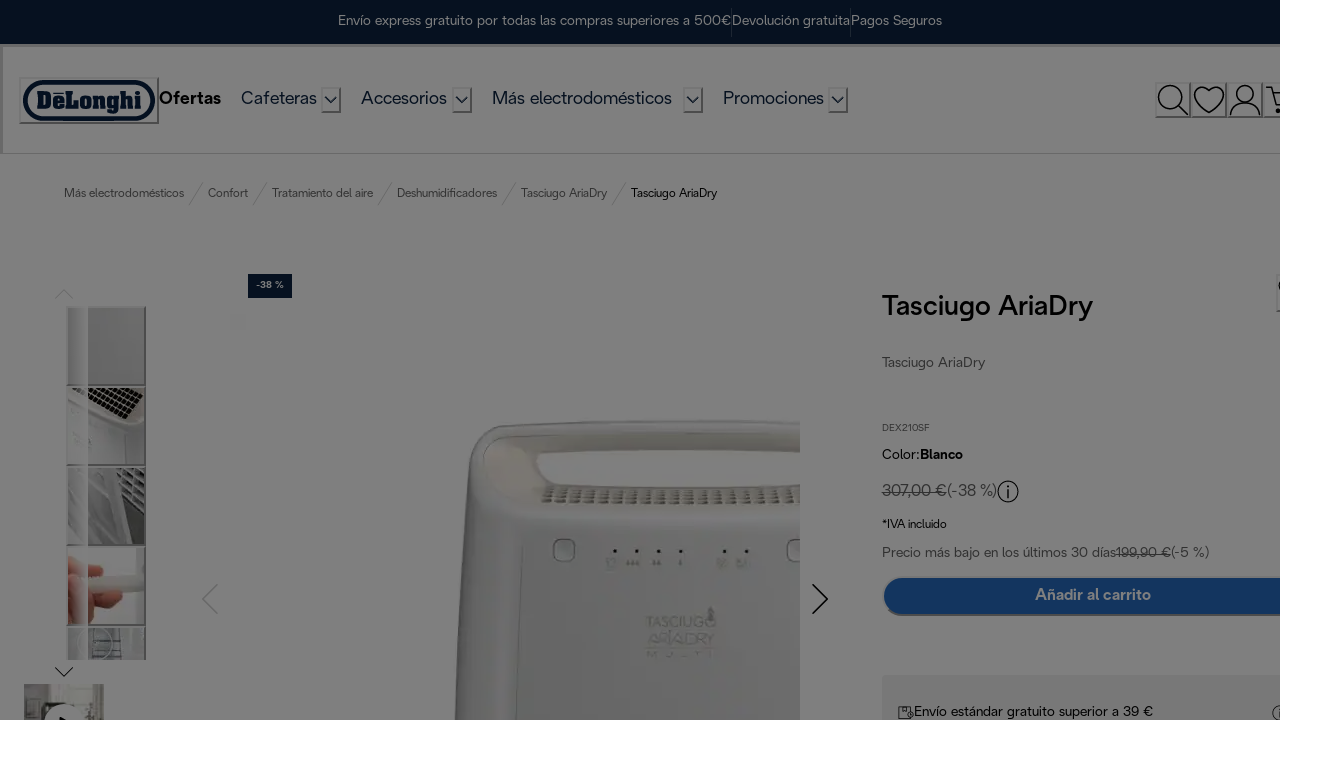

--- FILE ---
content_type: application/javascript
request_url: https://www.delonghi.com/HsiaKAUPyk4fYO2YVOdy/EJwizVSzhGNtDk1f9h/ai9Y/Oz/cbfDEZOTcB
body_size: 174427
content:
(function(){if(typeof Array.prototype.entries!=='function'){Object.defineProperty(Array.prototype,'entries',{value:function(){var index=0;const array=this;return {next:function(){if(index<array.length){return {value:[index,array[index++]],done:false};}else{return {done:true};}},[Symbol.iterator]:function(){return this;}};},writable:true,configurable:true});}}());(function(){qn();bxX();D0X();var Xd=function(cv){if(AH["document"]["cookie"]){try{var UG=""["concat"](cv,"=");var jq=AH["document"]["cookie"]["split"]('; ');for(var wb=0;wb<jq["length"];wb++){var kK=jq[wb];if(kK["indexOf"](UG)===0){var m3=kK["substring"](UG["length"],kK["length"]);if(m3["indexOf"]('~')!==-1||AH["decodeURIComponent"](m3)["indexOf"]('~')!==-1){return m3;}}}}catch(KD){return false;}}return false;};var L6=function(Dx){var gB=['text','search','url','email','tel','number'];Dx=Dx["toLowerCase"]();if(gB["indexOf"](Dx)!==-1)return 0;else if(Dx==='password')return 1;else return 2;};var Z5=function(Wv){return -Wv;};var Jx=function(){return lx.apply(this,[GX,arguments]);};var fd=function Rc(jw,X6){'use strict';var EK=Rc;switch(jw){case hK:{Iw.push(vF);var Ev=Ww()[v8(H6)].call(null,Uv,S6(S6([])),xx,vG,Bv,bD);try{var rD=Iw.length;var Xv=S6(S6(hJ));if(AH[k5()[gw(dd)](mD,qd,ln,Ys)][Lq()[m5(Kp)](Tq,Vp)]&&AH[k5()[gw(dd)].call(null,XF,qd,ln,JF)][Lq()[m5(Kp)].apply(null,[Tq,Vp])][Kb]){var ZB=J8(AH[k5()[gw(dd)](Av,qd,ln,S6({}))][Lq()[m5(Kp)](Tq,Vp)][Vs(typeof k5()[gw(wq)],Oc([],[][[]]))?k5()[gw(Bb)](Ys,H5,rB,Dp):k5()[gw(Td)].call(null,ld,dv,XF,l4)](d7[LB()[R5(ld)](NF,ZA,r6)]()),AH[k5()[gw(dd)].apply(null,[S6(S6(r6)),qd,ln,z4])][Lq()[m5(Kp)](Tq,Vp)][Kb]);var qp=ZB?Lq()[m5(xB)](R3,EW):Lq()[m5(Dp)](SK,tn);var TG;return Iw.pop(),TG=qp,TG;}else{var SF;return Iw.pop(),SF=Ev,SF;}}catch(Lb){Iw.splice(Ov(rD,r6),Infinity,vF);var N3;return Iw.pop(),N3=Ev,N3;}Iw.pop();}break;case QR:{Iw.push(bw);var G4=AH[k5()[gw(sD)](l5,Ad,j6,k3)][bs()[Q3(F4)].apply(null,[Lx,z4,Kb,zx,Tw])]?AH[k5()[gw(sD)](F4,Ad,j6,b4)][LB()[R5(BB)](Xp,Wc,rc)](AH[k5()[gw(sD)].apply(null,[Jw,Ad,j6,V5])][bs()[Q3(F4)].apply(null,[Lx,vv,Kb,qw,Tw])](AH[k5()[gw(dd)].call(null,S6(Kb),qd,FI,S6(S6(r6)))]))[LB()[R5(jx)](BB,b1,Xx)](bs()[Q3(jx)].apply(null,[Rv,S6(S6(Kb)),Ep,Dc,r6])):LB()[R5(xB)].apply(null,[ws,KR,n3]);var ms;return Iw.pop(),ms=G4,ms;}break;case Zn:{var gx=X6[hJ];Iw.push(m6);var hb=Ww()[v8(H6)](Cq,GG,S6(S6({})),vG,Ws,bD);var Qx=Ww()[v8(H6)](Cq,S6(Kb),vv,vG,S3,bD);var Ib=new (AH[J8(typeof W5()[rp(b4)],Oc('',[][[]]))?W5()[rp(Nv)](Jc,S4,Jb):W5()[rp(S4)](Ep,mx,hD)])(new (AH[W5()[rp(S4)](Ep,Tw,hD)])(W5()[rp(ws)](Av,k3,G5)));try{var wG=Iw.length;var Ob=S6([]);if(S6(S6(AH[Lq()[m5(mD)](Id,f0)][k5()[gw(sD)].apply(null,[Jw,Ad,IO,S6({})])]))&&S6(S6(AH[J8(typeof Lq()[m5(lv)],'undefined')?Lq()[m5(r6)].call(null,L3,b5):Lq()[m5(mD)].apply(null,[Id,f0])][J8(typeof k5()[gw(wq)],Oc('',[][[]]))?k5()[gw(Td)](cx,Ts,M4,bF):k5()[gw(sD)](jp,Ad,IO,l5)][sw()[nc(l4)].call(null,F4,Tb,Qd,fp)]))){var s4=AH[k5()[gw(sD)](xB,Ad,IO,S6([]))][sw()[nc(l4)](F4,Tb,Qd,JF)](AH[J8(typeof fs()[hv(Y5)],Oc('',[][[]]))?fs()[hv(dx)](Ub,Uv,QG,Dc):fs()[hv(lK)](S6(S6({})),Kb,qv,rq)][sq()[Aq(Kb)](pb,Tw,sW)],W5()[rp(qd)].call(null,hs,S6(S6([])),x1));if(s4){hb=Ib[W5()[rp(z4)](fp,S6(S6(r6)),Lv)](s4[Vs(typeof Ab()[KG(Kb)],'undefined')?Ab()[KG(Kb)](Qd,Ad,Dp,lv,J5):Ab()[KG(Mc)](q5,EG,PF,Ub,g5)][W5()[rp(YF)].apply(null,[Kp,Yd,M0])]());}}Qx=Vs(AH[Lq()[m5(mD)].call(null,Id,f0)],gx);}catch(lD){Iw.splice(Ov(wG,r6),Infinity,m6);hb=Ab()[KG(H6)](Cq,ws,vG,Dc,f5);Qx=Ab()[KG(H6)](Cq,lK,vG,Ad,f5);}var Zb=Oc(hb,D3(Qx,r6))[W5()[rp(YF)](Kp,b4,M0)]();var sG;return Iw.pop(),sG=Zb,sG;}break;case hJ:{Iw.push(T5);var zF=Ww()[v8(H6)](j0,jp,mD,vG,Kp,bD);try{var s5=Iw.length;var Vv=S6([]);if(AH[k5()[gw(dd)].apply(null,[E3,qd,U,Tw])][Lq()[m5(Kp)](Tq,t7)]&&AH[Vs(typeof k5()[gw(NF)],'undefined')?k5()[gw(dd)](vG,qd,U,mD):k5()[gw(Td)].call(null,qd,Yw,xD,ID)][Lq()[m5(Kp)].call(null,Tq,t7)][Dd[xB]]&&AH[J8(typeof k5()[gw(R3)],Oc([],[][[]]))?k5()[gw(Td)](BB,Ux,z3,Mc):k5()[gw(dd)](F4,qd,U,S6([]))][Lq()[m5(Kp)](Tq,t7)][Kb][Dd[xB]]&&AH[J8(typeof k5()[gw(qw)],Oc('',[][[]]))?k5()[gw(Td)].apply(null,[nb,Vx,pG,Bv]):k5()[gw(dd)](S6({}),qd,U,S6(S6([])))][Lq()[m5(Kp)].apply(null,[Tq,t7])][Kb][Kb][Lq()[m5(qw)](ld,z9)]){var GF=J8(AH[k5()[gw(dd)](S6(S6({})),qd,U,fx)][J8(typeof Lq()[m5(k3)],'undefined')?Lq()[m5(r6)](FF,IF):Lq()[m5(Kp)].call(null,Tq,t7)][Kb][Kb][Lq()[m5(qw)](ld,z9)],AH[k5()[gw(dd)](g5,qd,U,dx)][Lq()[m5(Kp)](Tq,t7)][Kb]);var Zx=GF?Lq()[m5(xB)](R3,On):Vs(typeof Lq()[m5(l5)],Oc([],[][[]]))?Lq()[m5(Dp)](SK,q1):Lq()[m5(r6)](j8,M6);var TB;return Iw.pop(),TB=Zx,TB;}else{var Oq;return Iw.pop(),Oq=zF,Oq;}}catch(Eb){Iw.splice(Ov(s5,r6),Infinity,T5);var kF;return Iw.pop(),kF=zF,kF;}Iw.pop();}break;case NW:{Iw.push(v3);try{var nB=Iw.length;var Q5=S6([]);var Wx=Kb;var Jp=AH[k5()[gw(sD)](X8,Ad,kG,GG)][sw()[nc(l4)](F4,Tb,hF,r6)](AH[fs()[hv(ID)].apply(null,[fx,pp,Hp,F4])][sq()[Aq(Kb)](pb,Ub,nH)],J8(typeof W5()[rp(Bw)],Oc([],[][[]]))?W5()[rp(Nv)](W4,rq,p8):W5()[rp(bc)].apply(null,[Dv,b4,zJ]));if(Jp){Wx++;S6(S6(Jp[Ab()[KG(Kb)](hF,f5,Dp,gs,J5)]))&&Fw(Jp[Ab()[KG(Kb)](hF,NF,Dp,Ws,J5)][W5()[rp(YF)](Kp,E5,wd)]()[k5()[gw(Ub)].call(null,Mc,j5,AF,Kp)](k5()[gw(ld)].call(null,XF,rG,H8,S6(S6(r6)))),Z5(Dd[r6]))&&Wx++;}var ZF=Wx[Vs(typeof W5()[rp(z4)],Oc('',[][[]]))?W5()[rp(YF)](Kp,XF,wd):W5()[rp(Nv)](r6,Y5,Ap)]();var RG;return Iw.pop(),RG=ZF,RG;}catch(vs){Iw.splice(Ov(nB,r6),Infinity,v3);var zp;return zp=Ww()[v8(H6)](Ps,Y5,xB,vG,ld,bD),Iw.pop(),zp;}Iw.pop();}break;case vn:{Iw.push(Bx);if(S6(AH[Lq()[m5(mD)].call(null,Id,HX)][LB()[R5(Nw)](jx,VI,Dw)])){var Yp=J8(typeof AH[Lq()[m5(mD)].call(null,Id,HX)][W5()[rp(Ub)](NF,Ws,H7)],Lq()[m5(sD)](Ls,Zf))?Vs(typeof Lq()[m5(zx)],Oc([],[][[]]))?Lq()[m5(xB)].apply(null,[R3,PA]):Lq()[m5(r6)].apply(null,[gv,YG]):Ab()[KG(H6)].apply(null,[fD,jp,vG,z4,f5]);var tb;return Iw.pop(),tb=Yp,tb;}var TK;return TK=Ww()[v8(H6)].apply(null,[fD,S6([]),nb,vG,Mc,bD]),Iw.pop(),TK;}break;case g9:{Iw.push(OF);try{var Gp=Iw.length;var n5=S6(SA);var zK=new (AH[Vs(typeof Lq()[m5(Nv)],'undefined')?Lq()[m5(mD)](Id,xX):Lq()[m5(r6)].call(null,Sx,Vb)][sq()[Aq(dd)].call(null,fx,xx,OW)][k5()[gw(Nw)].apply(null,[Xp,mx,UK,g5])][LB()[R5(XF)](S6([]),YI,XF)])();var W6=new (AH[Lq()[m5(mD)](Id,xX)][sq()[Aq(dd)].apply(null,[fx,A4,OW])][k5()[gw(Nw)](G8,mx,UK,Bb)][Qs()[gb(Gv)](G8,lv,mD,bb,KB)])();var D5;return Iw.pop(),D5=S6(SA),D5;}catch(Od){Iw.splice(Ov(Gp,r6),Infinity,OF);var Hv;return Hv=J8(Od[W5()[rp(Dp)](z4,xx,sJ)][k5()[gw(nb)].call(null,xB,jF,w1,E6)],W5()[rp(kw)](Nv,Dp,U9)),Iw.pop(),Hv;}Iw.pop();}break;case OO:{Iw.push(kD);if(AH[Lq()[m5(mD)](Id,p7)][fs()[hv(lK)].call(null,Ad,Kb,Hn,l5)]){if(AH[k5()[gw(sD)](Y5,Ad,fK,cD)][Vs(typeof sw()[nc(kw)],Oc([],[][[]]))?sw()[nc(l4)](F4,Tb,sO,vv):sw()[nc(xB)](A3,w3,qG,ws)](AH[J8(typeof Lq()[m5(YL)],'undefined')?Lq()[m5(r6)].apply(null,[jx,vL]):Lq()[m5(mD)](Id,p7)][fs()[hv(lK)].apply(null,[S6([]),Kb,Hn,S6(S6(r6))])][Vs(typeof sq()[Aq(qd)],Oc([],[][[]]))?sq()[Aq(Kb)].apply(null,[pb,S6({}),pJ]):sq()[Aq(vG)].call(null,jF,Yk,JE)],k5()[gw(XF)].call(null,l4,dd,mI,Bb))){var RN;return RN=Lq()[m5(xB)](R3,Uf),Iw.pop(),RN;}var C8;return C8=Ab()[KG(H6)].apply(null,[Lv,jx,vG,YL,f5]),Iw.pop(),C8;}var NY;return NY=Ww()[v8(H6)](Lv,zx,AY,vG,ld,bD),Iw.pop(),NY;}break;case wK:{var kN;Iw.push(Wh);return kN=S6(vg(Vs(typeof sq()[Aq(g5)],Oc('',[][[]]))?sq()[Aq(Kb)](pb,r6,D):sq()[Aq(vG)](fD,n3,Lg),AH[Lq()[m5(mD)].apply(null,[Id,UD])][sq()[Aq(dd)](fx,S6([]),B6)][k5()[gw(Nw)].apply(null,[PF,mx,nF,xB])][LB()[R5(XF)].call(null,A4,Qv,XF)])||vg(J8(typeof sq()[Aq(k3)],Oc([],[][[]]))?sq()[Aq(vG)].call(null,wY,vG,Kb):sq()[Aq(Kb)](pb,j5,D),AH[Lq()[m5(mD)](Id,UD)][sq()[Aq(dd)](fx,S6(S6([])),B6)][k5()[gw(Nw)](Gv,mx,nF,S6(Kb))][Qs()[gb(Gv)](YF,n3,mD,bb,mC)])),Iw.pop(),kN;}break;case GZ:{Iw.push(Tr);var OY=Ww()[v8(H6)](El,S6(r6),Ub,vG,AY,bD);if(AH[J8(typeof k5()[gw(YF)],Oc([],[][[]]))?k5()[gw(Td)].call(null,b4,L8,Vg,zx):k5()[gw(dd)](ws,qd,Wq,sD)]&&AH[J8(typeof k5()[gw(Nv)],'undefined')?k5()[gw(Td)](R3,bD,RY,k3):k5()[gw(dd)].call(null,S6(S6([])),qd,Wq,V5)][Lq()[m5(Kp)](Tq,Tl)]&&AH[k5()[gw(dd)](S6(Kb),qd,Wq,Cl)][J8(typeof Lq()[m5(Xx)],Oc([],[][[]]))?Lq()[m5(r6)].apply(null,[ct,W4]):Lq()[m5(Kp)](Tq,Tl)][J8(typeof fs()[hv(Av)],Oc([],[][[]]))?fs()[hv(dx)](S6(S6([])),FE,cC,lv):fs()[hv(rq)](E5,PF,KR,Id)]){var rt=AH[k5()[gw(dd)](kw,qd,Wq,S3)][Lq()[m5(Kp)].apply(null,[Tq,Tl])][fs()[hv(rq)](g5,PF,KR,cM)];try{var BV=Iw.length;var Ml=S6({});var TP=AH[LB()[R5(nU)].apply(null,[R3,QD,l4])][J8(typeof W5()[rp(pp)],Oc('',[][[]]))?W5()[rp(Nv)](OP,fp,cC):W5()[rp(Bw)](F4,kw,sO)](tC(AH[LB()[R5(nU)](Ws,QD,l4)][fs()[hv(lv)](ID,cx,Wh,bF)](),EV))[J8(typeof W5()[rp(bc)],Oc('',[][[]]))?W5()[rp(Nv)].call(null,nM,cx,Ir):W5()[rp(YF)].call(null,Kp,Ys,xv)]();AH[k5()[gw(dd)].apply(null,[E3,qd,Wq,xx])][Lq()[m5(Kp)](Tq,Tl)][Vs(typeof fs()[hv(pp)],'undefined')?fs()[hv(rq)].apply(null,[GG,PF,KR,S6(S6(r6))]):fs()[hv(dx)].call(null,S6(Kb),mS,Sh,b4)]=TP;var jm=J8(AH[k5()[gw(dd)](Xx,qd,Wq,Gv)][Lq()[m5(Kp)](Tq,Tl)][fs()[hv(rq)](E3,PF,KR,NF)],TP);var bS=jm?Lq()[m5(xB)](R3,HG):Lq()[m5(Dp)](SK,f3);AH[k5()[gw(dd)].call(null,cM,qd,Wq,dd)][Vs(typeof Lq()[m5(NF)],Oc('',[][[]]))?Lq()[m5(Kp)].apply(null,[Tq,Tl]):Lq()[m5(r6)](Pr,qP)][J8(typeof fs()[hv(F4)],'undefined')?fs()[hv(dx)](l4,mk,U8,S6([])):fs()[hv(rq)](Ub,PF,KR,qd)]=rt;var AT;return Iw.pop(),AT=bS,AT;}catch(MN){Iw.splice(Ov(BV,r6),Infinity,Tr);if(Vs(AH[k5()[gw(dd)](S6([]),qd,Wq,bF)][Lq()[m5(Kp)].apply(null,[Tq,Tl])][fs()[hv(rq)].call(null,UN,PF,KR,Ub)],rt)){AH[k5()[gw(dd)].call(null,H6,qd,Wq,g5)][Lq()[m5(Kp)](Tq,Tl)][fs()[hv(rq)].apply(null,[l5,PF,KR,BB])]=rt;}var pY;return Iw.pop(),pY=OY,pY;}}else{var wU;return Iw.pop(),wU=OY,wU;}Iw.pop();}break;case N2:{Iw.push(OT);var nS=W5()[rp(mD)].call(null,kw,cM,hG);var Mm=S6({});try{var YS=Iw.length;var qC=S6(S6(hJ));var bP=Kb;try{var kg=AH[Lq()[m5(cE)].apply(null,[dd,lB])][J8(typeof sq()[Aq(n3)],'undefined')?sq()[Aq(vG)].apply(null,[IM,BB,UL]):sq()[Aq(Kb)](pb,j5,x3)][W5()[rp(YF)](Kp,S6(Kb),IV)];AH[k5()[gw(sD)](S6(S6({})),Ad,cS,OV)][Ab()[KG(vG)](k8,wq,Id,jx,TS)](kg)[W5()[rp(YF)](Kp,S6(S6(r6)),IV)]();}catch(Nh){Iw.splice(Ov(YS,r6),Infinity,OT);if(Nh[Lq()[m5(Y5)].call(null,qL,xg)]&&J8(typeof Nh[Lq()[m5(Y5)](qL,xg)],W5()[rp(Id)].apply(null,[rq,A4,Jg]))){Nh[Vs(typeof Lq()[m5(dx)],Oc('',[][[]]))?Lq()[m5(Y5)](qL,xg):Lq()[m5(r6)].call(null,Ut,mP)][sq()[Aq(Mc)].apply(null,[Tw,S6(S6(Kb)),XL])](J8(typeof Lq()[m5(nb)],Oc([],[][[]]))?Lq()[m5(r6)].apply(null,[vM,kV]):Lq()[m5(wq)](wq,Uh))[Vs(typeof sq()[Aq(ws)],Oc('',[][[]]))?sq()[Aq(Gv)].call(null,wN,wN,qD):sq()[Aq(vG)](rN,j5,JV)](function(jt){Iw.push(ck);if(jt[fs()[hv(wq)](S6(S6([])),ZE,Eq,Ws)](Lq()[m5(Ad)](rG,d8))){Mm=S6(S6({}));}if(jt[Vs(typeof fs()[hv(EG)],'undefined')?fs()[hv(wq)].call(null,j5,ZE,Eq,X8):fs()[hv(dx)].call(null,NF,AE,pk,vv)](Ab()[KG(YF)](XL,r6,UT,PF,jh))){bP++;}Iw.pop();});}}nS=J8(bP,xB)||Mm?Lq()[m5(xB)].apply(null,[R3,U5]):Lq()[m5(Dp)](SK,QG);}catch(qk){Iw.splice(Ov(YS,r6),Infinity,OT);nS=k5()[gw(Xx)].apply(null,[xx,YF,XB,fx]);}var Ct;return Iw.pop(),Ct=nS,Ct;}break;case Xf:{Iw.push(PL);var rk=Ww()[v8(H6)].call(null,hC,qw,lv,vG,UT,bD);try{var HT=Iw.length;var YN=S6({});if(AH[k5()[gw(dd)].call(null,zx,qd,fB,rG)]&&AH[k5()[gw(dd)].apply(null,[bc,qd,fB,Et])][sw()[nc(R3)](nU,sD,sN,Dc)]&&AH[k5()[gw(dd)](S6(S6(r6)),qd,fB,k3)][sw()[nc(R3)](nU,sD,sN,wq)][J8(typeof k5()[gw(jp)],'undefined')?k5()[gw(Td)](wq,FS,CN,Ad):k5()[gw(mx)](dd,F4,Nq,F4)]){var ft=AH[k5()[gw(dd)].call(null,S6(S6({})),qd,fB,S6(S6(Kb)))][sw()[nc(R3)].apply(null,[nU,sD,sN,Mc])][k5()[gw(mx)](kw,F4,Nq,qd)][W5()[rp(YF)](Kp,Ub,jY)]();var vT;return Iw.pop(),vT=ft,vT;}else{var lm;return Iw.pop(),lm=rk,lm;}}catch(dL){Iw.splice(Ov(HT,r6),Infinity,PL);var lC;return Iw.pop(),lC=rk,lC;}Iw.pop();}break;case GO:{var Pm=X6[hJ];Iw.push(sS);var JT=J8(typeof LB()[R5(E5)],Oc('',[][[]]))?LB()[R5(b4)].apply(null,[jp,GU,zY]):LB()[R5(xB)](Jw,sb,n3);var WS=LB()[R5(xB)](Id,sb,n3);var jM=LB()[R5(rG)].call(null,NF,mk,vm);var dl=[];try{var CP=Iw.length;var XS=S6([]);try{JT=Pm[J8(typeof sq()[Aq(Ws)],'undefined')?sq()[Aq(vG)].call(null,WP,E3,kk):sq()[Aq(g5)](zx,bc,dV)];}catch(NV){Iw.splice(Ov(CP,r6),Infinity,sS);if(NV[Lq()[m5(nb)](Dc,Hq)][fs()[hv(wq)](vv,ZE,Tl,Ad)](jM)){JT=fs()[hv(Ad)](rG,f5,sC,Xp);}}var Wk=AH[LB()[R5(nU)].call(null,S6(S6([])),qD,l4)][W5()[rp(Bw)](F4,S6(S6({})),fN)](tC(AH[LB()[R5(nU)].apply(null,[z4,qD,l4])][fs()[hv(lv)](S6(S6({})),cx,OP,l4)](),EV))[W5()[rp(YF)](Kp,R3,Tl)]();Pm[sq()[Aq(g5)](zx,lv,dV)]=Wk;WS=Vs(Pm[sq()[Aq(g5)].call(null,zx,H6,dV)],Wk);dl=[kl(jK,[Ab()[KG(Kb)](cr,S6([]),Dp,Nw,J5),JT]),kl(jK,[fs()[hv(Dp)].apply(null,[G8,l4,xb,NF]),LN(WS,r6)[W5()[rp(YF)].call(null,Kp,H6,Tl)]()])];var YV;return Iw.pop(),YV=dl,YV;}catch(xY){Iw.splice(Ov(CP,r6),Infinity,sS);dl=[kl(jK,[Ab()[KG(Kb)](cr,Nv,Dp,R3,J5),JT]),kl(jK,[fs()[hv(Dp)](V5,l4,xb,sD),WS])];}var zk;return Iw.pop(),zk=dl,zk;}break;}};var vg=function(zP,XT){return zP in XT;};var CU=function(BN){var nL='';for(var wS=0;wS<BN["length"];wS++){nL+=BN[wS]["toString"](16)["length"]===2?BN[wS]["toString"](16):"0"["concat"](BN[wS]["toString"](16));}return nL;};var GT=function(Wg,wP){return Wg[cl[Dp]](wP);};var Ch=function(){var XV;if(typeof AH["window"]["XMLHttpRequest"]!=='undefined'){XV=new (AH["window"]["XMLHttpRequest"])();}else if(typeof AH["window"]["XDomainRequest"]!=='undefined'){XV=new (AH["window"]["XDomainRequest"])();XV["onload"]=function(){this["readyState"]=4;if(this["onreadystatechange"] instanceof AH["Function"])this["onreadystatechange"]();};}else{XV=new (AH["window"]["ActiveXObject"])('Microsoft.XMLHTTP');}if(typeof XV["withCredentials"]!=='undefined'){XV["withCredentials"]=true;}return XV;};var cP=function(){return UM.apply(this,[hn,arguments]);};var KE=function Ft(ql,MS){var gt=Ft;var Vr=kr(new Number(IZ),zC);var Qr=Vr;Vr.set(ql);do{switch(Qr+ql){case GO:{var Xm;return Iw.pop(),Xm=kS[jg],Xm;}break;case N7:{var Rh;ql+=rI;return Iw.pop(),Rh=VT,Rh;}break;case AJ:{ql+=AA;var Tt=MS[hJ];Iw.push(Kt);var PP=kl(jK,[sw()[nc(Nv)].apply(null,[Id,BY,At,j5]),Tt[d7[J8(typeof tP()[Hm(xB)],Oc(LB()[R5(xB)](g5,kT,n3),[][[]]))?tP()[Hm(Dp)].call(null,S6(S6(Kb)),V5,WE,pG,PU):tP()[Hm(Td)](YF,lK,Dp,Pk,cN)]()]]);vg(r6,Tt)&&(PP[J8(typeof k5()[gw(r6)],Oc('',[][[]]))?k5()[gw(Td)].apply(null,[Ys,rN,Ht,Jw]):k5()[gw(SK)].call(null,pp,bD,Qh,nU)]=Tt[r6]),vg(vG,Tt)&&(PP[sq()[Aq(Av)].apply(null,[Av,gs,RV])]=Tt[vG],PP[Ww()[v8(A4)](Pr,jx,Cl,Td,Xp,Kb)]=Tt[Dp]),this[J8(typeof k5()[gw(lK)],'undefined')?k5()[gw(Td)].call(null,g5,jP,jC,ID):k5()[gw(Kp)].call(null,Bv,rT,bl,S3)][k5()[gw(Id)](AY,ws,Ek,k3)](PP);Iw.pop();}break;case Z0:{var Kh=MS[hJ];Iw.push(Y5);var jN=Kh[Vs(typeof LB()[R5(cE)],'undefined')?LB()[R5(UT)](l5,Jk,BB):LB()[R5(b4)](Yk,Pg,OE)]||{};jN[J8(typeof fs()[hv(SK)],Oc([],[][[]]))?fs()[hv(dx)](E3,z3,hM,j5):fs()[hv(Gv)](l5,mx,th,S6(S6([])))]=sq()[Aq(H6)].apply(null,[Kb,GG,wE]),delete jN[W5()[rp(28)].apply(null,[102,59,697])],Kh[LB()[R5(UT)](YL,Jk,BB)]=jN;Iw.pop();ql+=WH;}break;case FZ:{var Hg=MS[hJ];var FV=MS[SA];var xT=MS[wK];Iw.push(Rm);AH[J8(typeof k5()[gw(Tw)],'undefined')?k5()[gw(Td)](l4,vS,cN,X8):k5()[gw(sD)](j5,Ad,lt,Ad)][sq()[Aq(kw)](S3,Ad,Pg)](Hg,FV,kl(jK,[k5()[gw(kw)].call(null,nU,Ng,m6,S6(S6({}))),xT,Vs(typeof tP()[Hm(b4)],'undefined')?tP()[Hm(Kb)].call(null,vG,Nv,nU,KN,Tk):tP()[Hm(Dp)](S6(Kb),Tw,kC,OL,AN),S6(d7[tP()[Hm(Td)](r6,EG,Dp,lP,cN)]()),LB()[R5(nb)](Kp,HJ,pp),S6(Dd[xB]),J8(typeof Lq()[m5(fp)],'undefined')?Lq()[m5(r6)](BU,Fr):Lq()[m5(Mc)](lv,QN),S6(Dd[xB])]));var WU;return Iw.pop(),WU=Hg[FV],WU;}break;case U7:{var CY=IP(AH[Vs(typeof Lq()[m5(vt)],Oc([],[][[]]))?Lq()[m5(mD)].apply(null,[Id,PG]):Lq()[m5(r6)].call(null,EY,Vh)][k5()[gw(mD)](Nv,NF,tN,S6(S6({})))][LB()[R5(GL)](ws,l6,H6)][Lq()[m5(Cl)].apply(null,[Bm,MA])](Vs(typeof LB()[R5(E6)],'undefined')?LB()[R5(zt)](Xx,rN,TC):LB()[R5(b4)](S6(S6(Kb)),qh,mY)),null)?Lq()[m5(xB)](R3,Ox):Lq()[m5(Dp)](SK,WX);ql-=lX;var XY=IP(AH[Lq()[m5(mD)].apply(null,[Id,PG])][k5()[gw(mD)](b4,NF,tN,Nv)][LB()[R5(GL)](S6({}),l6,H6)][Lq()[m5(Cl)].apply(null,[Bm,MA])](J8(typeof k5()[gw(ld)],Oc('',[][[]]))?k5()[gw(Td)].apply(null,[bF,KT,FY,k3]):k5()[gw(CN)].apply(null,[S6(S6(r6)),f5,QN,JF])),null)?Lq()[m5(xB)](R3,Ox):J8(typeof Lq()[m5(wt)],Oc([],[][[]]))?Lq()[m5(r6)].apply(null,[kL,nE]):Lq()[m5(Dp)](SK,WX);var EL=[UV,hg,Gm,jr,QS,CY,XY];var VT=EL[LB()[R5(jx)](Bb,P,Xx)](bs()[Q3(jx)].apply(null,[tN,wN,Ep,G8,r6]));}break;case YW:{ql+=QZ;if(Vs(ET,undefined)&&Vs(ET,null)&&Fw(ET[fs()[hv(Kb)](vv,EG,zL,Yd)],Kb)){try{var Jh=Iw.length;var mt=S6(SA);var Nm=AH[fs()[hv(wN)](Xp,l8,HF,g5)](ET)[sq()[Aq(Mc)](Tw,YL,pm)](Ww()[v8(vv)](Um,qd,Bb,r6,hs,Cg));if(Fw(Nm[fs()[hv(Kb)](cE,EG,zL,pp)],dx)){cY=AH[LB()[R5(mD)](YL,Wd,nU)](Nm[dx],nU);}}catch(dN){Iw.splice(Ov(Jh,r6),Infinity,HE);}}}break;case NI:{ql-=gn;var YY;return Iw.pop(),YY=cY,YY;}break;case qZ:{var Dl=MS[hJ];ql+=YZ;Iw.push(mh);var Om=kl(jK,[sw()[nc(Nv)](Id,BY,gL,Y5),Dl[Dd[xB]]]);vg(r6,Dl)&&(Om[k5()[gw(SK)](Kp,bD,db,n3)]=Dl[Dd[r6]]),vg(vG,Dl)&&(Om[Vs(typeof sq()[Aq(EG)],Oc('',[][[]]))?sq()[Aq(Av)](Av,j5,K4):sq()[Aq(vG)](QC,f5,Eh)]=Dl[Dd[sD]],Om[Vs(typeof Ww()[v8(A4)],Oc(LB()[R5(xB)].apply(null,[fx,Gf,n3]),[][[]]))?Ww()[v8(A4)].call(null,OS,F4,rG,Td,AY,Kb):Ww()[v8(sD)](Qm,bF,Bb,Ad,g5,Gt)]=Dl[Dp]),this[k5()[gw(Kp)](vv,rT,dc,V5)][k5()[gw(Id)].apply(null,[Jw,ws,Rf,cM])](Om);Iw.pop();}break;case AZ:{var LC=MS[hJ];Iw.push(Rt);ql+=N1;var Hk=LC[LB()[R5(UT)](AY,K8,BB)]||{};Hk[Vs(typeof fs()[hv(z4)],Oc('',[][[]]))?fs()[hv(Gv)](vG,mx,M5,F4):fs()[hv(dx)](wq,Q8,qr,AY)]=sq()[Aq(H6)].call(null,Kb,JF,L3),delete Hk[Vs(typeof W5()[rp(78)],'undefined')?W5()[rp(28)].apply(null,[102,63,1221]):W5()[rp(15)](108,29,821)],LC[J8(typeof LB()[R5(Et)],Oc('',[][[]]))?LB()[R5(b4)](SK,GM,st):LB()[R5(UT)].call(null,bF,K8,BB)]=Hk;Iw.pop();}break;case GR:{var kS=MS[hJ];var jg=MS[SA];var Qg=MS[wK];ql-=fR;Iw.push(LY);AH[Vs(typeof k5()[gw(wq)],Oc('',[][[]]))?k5()[gw(sD)](cM,Ad,P4,S6({})):k5()[gw(Td)](S6([]),DC,kw,rG)][sq()[Aq(kw)](S3,E6,QK)](kS,jg,kl(jK,[k5()[gw(kw)].apply(null,[GG,Ng,cB,H6]),Qg,tP()[Hm(Kb)](Tw,X8,nU,SB,Tk),S6(Kb),LB()[R5(nb)](ID,zs,pp),S6(Kb),Lq()[m5(Mc)](lv,XD),S6(Kb)]));}break;case Df:{var Yr=MS[hJ];Iw.push(Ag);var mM=kl(jK,[sw()[nc(Nv)].apply(null,[Id,BY,fC,Ws]),Yr[Kb]]);ql+=EI;vg(r6,Yr)&&(mM[k5()[gw(SK)](YL,bD,Mx,S6(S6({})))]=Yr[r6]),vg(vG,Yr)&&(mM[J8(typeof sq()[Aq(rG)],Oc('',[][[]]))?sq()[Aq(vG)](KL,k3,ll):sq()[Aq(Av)].call(null,Av,S6(S6(r6)),W8)]=Yr[vG],mM[Vs(typeof Ww()[v8(YF)],Oc([],[][[]]))?Ww()[v8(A4)](Lh,S6(S6(r6)),kw,Td,GG,Kb):Ww()[v8(sD)](pU,mx,AY,qV,Kb,jp)]=Yr[d7[Vs(typeof Lq()[m5(AY)],Oc([],[][[]]))?Lq()[m5(HU)](Nw,f4):Lq()[m5(r6)].call(null,jl,nY)]()]),this[k5()[gw(Kp)](SK,rT,dq,G8)][Vs(typeof k5()[gw(Kp)],Oc('',[][[]]))?k5()[gw(Id)](xB,ws,mg,Bb):k5()[gw(Td)].call(null,pp,jE,Fk,Kp)](mM);Iw.pop();}break;case bX:{var nk=MS[hJ];Iw.push(Vl);ql+=L7;var nl=nk[LB()[R5(UT)](S6(r6),vD,BB)]||{};nl[fs()[hv(Gv)](YL,mx,hN,S6(S6(r6)))]=sq()[Aq(H6)](Kb,b4,Ql),delete nl[W5()[rp(28)](102,S6({}),1124)],nk[Vs(typeof LB()[R5(Zk)],Oc([],[][[]]))?LB()[R5(UT)].apply(null,[S6({}),vD,BB]):LB()[R5(b4)].apply(null,[S6(S6({})),Zh,KC])]=nl;Iw.pop();}break;case Qf:{Iw.push(KU);ql+=m9;var UV=AH[Lq()[m5(mD)].apply(null,[Id,PG])][W5()[rp(zS)].call(null,dd,ID,C3)]||AH[k5()[gw(mD)](f5,NF,tN,b4)][W5()[rp(zS)](dd,Kb,C3)]?Lq()[m5(xB)].call(null,R3,Ox):Lq()[m5(Dp)](SK,WX);var hg=IP(AH[J8(typeof Lq()[m5(nU)],'undefined')?Lq()[m5(r6)](sV,Wl):Lq()[m5(mD)].call(null,Id,PG)][k5()[gw(mD)](Yk,NF,tN,j5)][LB()[R5(GL)].call(null,Jw,l6,H6)][Lq()[m5(Cl)](Bm,MA)](Qs()[gb(jx)](G8,S6(S6([])),b4,bt,Il)),null)?Lq()[m5(xB)](R3,Ox):Lq()[m5(Dp)].apply(null,[SK,WX]);var Gm=IP(typeof AH[k5()[gw(dd)](hs,qd,Xq,cE)][Qs()[gb(jx)].call(null,lv,Mc,b4,bt,Il)],Lq()[m5(sD)](Ls,Wq))&&AH[J8(typeof k5()[gw(jF)],Oc([],[][[]]))?k5()[gw(Td)](qw,n3,R3,S3):k5()[gw(dd)].apply(null,[S6(S6({})),qd,Xq,k3])][Qs()[gb(jx)].call(null,f5,S6(S6({})),b4,bt,Il)]?Lq()[m5(xB)](R3,Ox):Lq()[m5(Dp)](SK,WX);var jr=IP(typeof AH[Lq()[m5(mD)](Id,PG)][Qs()[gb(jx)](cM,Ys,b4,bt,Il)],Lq()[m5(sD)].call(null,Ls,Wq))?Lq()[m5(xB)](R3,Ox):Lq()[m5(Dp)](SK,WX);var QS=Vs(typeof AH[Vs(typeof Lq()[m5(xB)],Oc('',[][[]]))?Lq()[m5(mD)](Id,PG):Lq()[m5(r6)](xM,v3)][sq()[Aq(QC)](n3,Ub,xC)],Vs(typeof Lq()[m5(TC)],Oc([],[][[]]))?Lq()[m5(sD)].call(null,Ls,Wq):Lq()[m5(r6)].apply(null,[vF,mm]))||Vs(typeof AH[J8(typeof k5()[gw(Tw)],Oc([],[][[]]))?k5()[gw(Td)].call(null,S6(S6([])),NS,SC,wN):k5()[gw(mD)](E5,NF,tN,zx)][sq()[Aq(QC)].apply(null,[n3,S6([]),xC])],Lq()[m5(sD)](Ls,Wq))?Lq()[m5(xB)].apply(null,[R3,Ox]):Lq()[m5(Dp)](SK,WX);}break;case rn:{var wh;Iw.push(wq);return wh=[AH[k5()[gw(dd)](Ys,qd,KL,Av)][Ab()[KG(PF)](Tb,S6(S6({})),nU,AY,DS)]?AH[Vs(typeof k5()[gw(Ym)],Oc('',[][[]]))?k5()[gw(dd)].apply(null,[ws,qd,KL,S6(S6([]))]):k5()[gw(Td)](V5,Yw,Ap,Bv)][J8(typeof Ab()[KG(Kp)],Oc([],[][[]]))?Ab()[KG(Mc)](zV,S6(S6(r6)),Pr,E5,vE):Ab()[KG(PF)].apply(null,[Tb,Bv,nU,cM,DS])]:W5()[rp(Vt)].apply(null,[Ub,Ws,gg]),AH[k5()[gw(dd)](EG,qd,KL,F4)][J8(typeof sq()[Aq(wt)],Oc([],[][[]]))?sq()[Aq(vG)].call(null,Lk,S6(Kb),JS):sq()[Aq(bc)](Y5,Yd,MV)]?AH[Vs(typeof k5()[gw(cx)],'undefined')?k5()[gw(dd)](S6({}),qd,KL,Nw):k5()[gw(Td)](S6({}),Ug,BL,ld)][sq()[Aq(bc)](Y5,rG,MV)]:W5()[rp(Vt)](Ub,S6({}),gg),AH[k5()[gw(dd)].apply(null,[S6(S6({})),qd,KL,Et])][tP()[Hm(BB)](qd,Ys,mD,Tb,nP)]?AH[J8(typeof k5()[gw(Bw)],'undefined')?k5()[gw(Td)](Tw,X8,kh,f5):k5()[gw(dd)](S6(Kb),qd,KL,wq)][Vs(typeof tP()[Hm(f5)],'undefined')?tP()[Hm(BB)].apply(null,[X8,S3,mD,Tb,nP]):tP()[Hm(Dp)](OV,l5,SM,XF,G8)]:W5()[rp(Vt)].apply(null,[Ub,cE,gg]),IP(typeof AH[k5()[gw(dd)](S6(S6({})),qd,KL,vv)][Lq()[m5(Kp)](Tq,pL)],J8(typeof Lq()[m5(Td)],Oc('',[][[]]))?Lq()[m5(r6)](Tm,Nt):Lq()[m5(sD)].apply(null,[Ls,Zt]))?AH[k5()[gw(dd)].call(null,Bw,qd,KL,S6(Kb))][Lq()[m5(Kp)](Tq,pL)][fs()[hv(Kb)].apply(null,[XF,EG,Ql,BB])]:Z5(Dd[r6])],Iw.pop(),wh;}break;case w0:{var ET=MS[hJ];var cY;Iw.push(HE);ql-=X9;}break;case sn:{ql+=K7;return String(...MS);}break;case G:{ql+=HI;return parseInt(...MS);}break;}}while(Qr+ql!=RZ);};var S6=function(gV){return !gV;};var Oc=function(Km,PN){return Km+PN;};var wg=function(){return ["QF\x077K","7 ","04I>\nBB\x07SS5K$\fZ\"5","UK&FM8%z9<\x00","\x07{6t","$Wu\"K3","*7<\"",":\nRK*K","z,>6u|+\rDOc\"OV\r\\(\x40","","r&","*=1{/SH-",".\tH76\'=","C.","FU","\x40S0","\t","3G.+\f[","4\x404%\bX:/8\f$\'P-D","6-M","/\nH7+\f","!\nG:+66L\'UUQU$","\vR","# ","<\nN\x0782"," \x00FBB%!\x00S","\r","[",";\x00K","47<XFN P","<Mz","IB\"\x00","\t&0","KB6O2)&R ,\x07!0W)","\v\"K,)R\x07&-!","\"2*","P1WB\b$","O","T%","/","d+\x00LNQjl3T4<\x07","b6#",":;]%\bcD,Ff.\\","U","\fD^/","<","eu",".:&","&+:&J#^","\f","]4#","[\x3f\\CPW.5O","D\'|B^/-S\f\"nC#3Z3]D%|s,G3)","!\nG\"*=6;",",0!P%","S,G3\x3f\fR0","K\v/, ","W%Ui\"F","\x07B","(\x00Q$86","6K\"\'\fI8%60K\t^I&WJ","^:\nfB-LQ","\t\\$,40J","\fQ&>\x3fuZ+\vSOcWW1Z","W","$B4-=","1DJ","[,4","&m&+6<;W/DN,","&^5\x00S&+!","SVDy","4)Q","7*","n7","S\x3fnn","J>BBAt$z2-V->0+6\\:\vYH-","S","\'0q\r)h/","SVX#$\x40$)X","\t/08","D\"+:5P8\vX","-#N","BS","]4>\fM:16\r*K%uU1QP","VB","QL\x075","UI\"OF!-[\'%\v","7G\">I","#","N2O\')","&;:!O#\fYE*JW)O.+\x00","(\x403)I8&)26\\\'^S[W",":-\\&;UW7","&EF\t(X%M","\t.Z","Y-","$Z)\tX\x07&-\x07*\\+UUQb.^/\x3f","RJY","^Q,F","\x00LN$","1\'%Jp",">&q#TB-","SO(\x40-\\","6!|2\vUI0LM","S-6=","!&1D&","I+UA,VP","Y%.\"q8&76\'\\8","2","G$\nI1\':Z+\fD","g\bf\x3f\x00S,+*74M+B","BWV0>\x00N*60J\x3fD","X\v<!![/Ds*FP,^","\x07MG(\x40%(","&|\t+","#\x07W -","*:3MI","{$n!*w:bb-tf(6\r",",76&J+U","P\"E","VW.C0 \x00I","BS","*=6;","^\v/:\x00\x3f4M/9`","\')|7+1 M/","&+","\b.Y3)","\")O2)j12!","JR","\x00UB","!P.","NK"," N","H0SV","26M#\tUb/NF","0#\fS&+O0:X8\fU","\n*s","2*1V=","%~i\v\x00u!9I\"7\r\r\r8!",")%9",")&2P$\f","q","yJxE","bK%jHnv+PAh0R","T0-9<4]",")Q7","\b4\\","\r3,G0W.B","2)M-*\x070A>"];};var g9,j7,DJ,SA,jH,UJ,A2,GZ,hJ,vn,wK;var km=function(){return AH["Math"]["floor"](AH["Math"]["random"]()*100000+10000);};var lx=function pT(lM,JN){var wm=pT;do{switch(lM){case gZ:{wd=mD*Id*r6*vG*b4;lM+=z7;WC=vG*nU*b4+Id-r6;dU=vG+r6+Id+ZE*dx;GN=S3*mD-dx+Id+ZE;}break;case W1:{RE=b4*ZE+Dp-vG*mD;dT=mD+Id+b4*S3+dx;bl=Td*ZE-vG*mD+Dp;ct=ZE*nU+mD-S3*vG;Ut=S3+nU*xB*vG*Id;kG=Td*nU+Dp+mD*ZE;Qt=ZE*dx+Td+xB;lM=wW;}break;case k2:{Ok=nU+mD*vG+ZE*Td;AE=xB-S3+b4*ZE+dx;ZM=Td+xB+dx*b4*nU;OS=Td*S3*Dp+ZE+nU;FY=ZE+r6+dx*b4*xB;pC=Td*S3+r6-Id+nU;lM-=N2;Cm=nU*S3+Dp*mD-dx;IS=vG*Id+xB*ZE+S3;}break;case m2:{nC=b4+dx*S3-xB-Td;zN=b4+nU*mD+ZE*dx;lM-=DW;rS=S3*dx*r6*xB-Dp;UC=S3*vG*r6*Id-Td;vh=ZE*mD+Td-xB*dx;L3=ZE*mD-r6+b4+nU;Tb=b4*xB*dx+Td;}break;case z7:{kt=Id-vG+ZE*Dp+dx;WV=ZE*mD+dx+nU+Id;V8=Id*S3-dx*r6-nU;AM=vG+ZE*mD-b4*xB;lM-=s7;}break;case t9:{VS=ZE*vG-xB+dx*r6;lM-=VK;kk=ZE+r6+xB*S3+Dp;sC=ZE*b4-xB+Id-S3;dh=r6*Td*Dp*S3+mD;mY=mD*S3*r6*xB+b4;Jc=Dp+vG*Td*nU+S3;}break;case pn:{Hh=ZE+dx*mD*nU;Sm=nU*Dp+dx+b4*ZE;zU=b4*Td*dx-xB+nU;XM=ZE+mD*dx*xB;SN=b4+ZE*Id+Dp+dx;lM+=Un;Xt=ZE*Id-Dp+dx-S3;}break;case x0:{PC=S3+Id+dx+mD*ZE;xm=S3*Td-ZE;hN=nU+Td*dx*xB*Id;Lm=ZE*nU-xB+dx-Td;LV=mD*ZE+nU-xB*dx;lM+=CJ;EP=Td*S3+b4+xB+mD;lN=dx*mD+xB*ZE-Td;Gl=ZE*xB-nU*Dp+dx;}break;case Cn:{MT=b4*Id*Td+ZE*vG;lM=NW;LL=b4*Dp*Td*xB-Id;mr=mD+dx+ZE*Dp;qg=mD*S3+r6-vG*dx;WT=b4-S3+ZE*vG;}break;case xf:{Ah=b4*Td*xB*vG+r6;Uv=r6+ZE+Id*nU*Td;xg=Td*xB*S3-ZE+vG;OL=mD*Id*r6*b4;gC=ZE*b4+mD-r6-S3;lM=fI;dV=mD*Dp*S3-Td;}break;case Jn:{lM=VJ;qw=vG*dx-nU+b4*Td;Xp=nU+xB+Id*Td-b4;E5=b4*Id-vG*Dp+xB;ID=Td+Id*vG*mD-nU;Bv=Dp+nU*Id+Td+b4;ws=nU*xB+S3-Dp*vG;n3=nU*mD+xB-Dp;}break;case wI:{bm=S3*dx*xB+Td*r6;lM=hI;wE=xB+Id*S3-r6-mD;zl=vG*xB*r6*ZE+S3;Ap=dx*S3-xB+mD*r6;sL=vG+Dp*ZE+Td*dx;}break;case L1:{qU=nU+Dp*mD*dx+S3;j8=b4-vG+xB*S3+nU;QL=Dp+Id*mD+ZE+Td;RS=ZE*Dp-b4;pU=mD*Td*nU+Dp-dx;lM+=jn;VP=r6-mD+ZE*Id+S3;}break;case Of:{return jL(gn,[gS]);}break;case IJ:{qr=vG+xB*ZE*r6+nU;j6=mD*S3*xB+vG-Dp;kY=S3+b4*ZE+nU+xB;Lk=S3*mD-xB-r6+Td;NL=Td*ZE+b4*Id-nU;lM=hK;}break;case lR:{lM=Z2;S4=xB*Td+mD-dx;nb=Td+Dp+nU+xB-b4;Dc=S3-Dp-xB+b4*mD;rq=Dp*r6*vG*Td+S3;qd=Id*b4+r6+Td;wN=Td*xB+Id*Dp;fp=vG*r6*b4;}break;case E2:{lM-=Y9;FL=Id-vG*Td+S3*dx;xU=ZE*Td-b4*mD+S3;HE=xB*ZE+r6-dx-Dp;vl=Dp+mD+Id*ZE+nU;}break;case c7:{Y5=vG+xB-Dp+Td*b4;Yd=Id*nU+b4-mD+S3;zx=Dp+b4*Id-vG;rr=Td*xB+Id*ZE+r6;CV=S3*xB*dx+vG-b4;xx=nU*Id+S3+vG+r6;lM-=X9;}break;case J7:{jF=mD+Dp*S3-xB+r6;AY=mD+S3-Id+xB+Td;ZP=b4*ZE+Id-S3+vG;g5=Dp*mD+S3*r6+vG;lM+=xA;}break;case q:{Lr=Id*ZE+vG*dx;Zr=Dp*ZE+Id-S3;dY=dx-xB+b4*ZE*r6;lM=P1;hm=Id*Dp+S3*b4-nU;vr=mD*S3-vG*b4+ZE;}break;case wX:{Ep=dx+ZE+nU+vG*xB;z4=Td*b4-Dp*vG-dx;Kg=Td*ZE-S3+Dp-vG;Ls=xB*dx*Id+r6-Td;cx=Id*dx+b4*mD;qP=vG*xB*ZE-Td+Dp;lM-=gA;Yk=xB*mD+S3+Id*dx;Eg=vG*S3+dx*b4*nU;}break;case TZ:{var xV=Ov(nh.length,r6);lM-=f9;}break;case KJ:{while(cm(xV,Kb)){var Nr=SP(Ov(Oc(xV,VY),Iw[Ov(Iw.length,r6)]),Er.length);var HN=GT(nh,xV);var Bg=GT(Er,Nr);gS+=gk(X,[LN(lr(rL(HN),rL(Bg)),lr(HN,Bg))]);xV--;}lM=Of;}break;case WA:{fE=Id*mD-dx-Dp+ZE;LP=xB*Dp+dx+ZE*Td;H8=nU*Td*Id-vG;kV=Id*r6+ZE*Td-dx;Xl=mD+xB*Dp*S3+r6;lM-=hZ;vt=ZE+S3-r6-vG+Id;hT=Dp*mD*dx*vG+b4;EM=nU+S3*mD+ZE-xB;}break;case HR:{lM-=nR;XN=r6+dx+Id*Dp*nU;qm=Td*S3*vG-Dp-dx;TT=xB*b4*Td+ZE-vG;jP=ZE+vG*xB*mD*b4;L8=Td+xB+Id*ZE+r6;QG=Id*dx*S3+Td-nU;}break;case I9:{Bm=Id-vG+nU*Dp*xB;Dv=Id-r6+Dp*Td*dx;lM=RJ;Jm=Dp*nU+mD*b4+S3;Fl=Dp*b4*S3-nU*xB;}break;case tR:{Og=ZE+b4*nU*dx;Um=b4*Id*nU-mD*Dp;fN=mD+Id*Td*b4*vG;nt=Dp-Td+ZE*r6*b4;Kl=S3+mD*ZE-Dp+r6;lM+=NX;Zt=b4*ZE-vG-Dp*nU;sh=xB*ZE-mD+nU*S3;}break;case kJ:{bE=mD*b4*nU-S3-Id;gh=dx+S3*mD+b4+r6;sm=mD*S3*xB+Td;m6=mD*ZE+vG-dx;fT=ZE*r6*nU-mD*S3;ZT=mD*b4+Td*ZE+Dp;gP=ZE+Td*mD+r6-Id;lM=A;Ur=ZE*dx+mD+nU*S3;}break;case M1:{ld=Td+Dp+b4+S3*vG;X8=mD*r6*nU+xB*Id;lM=C9;ck=nU*r6*vG*S3-b4;hs=Id+r6+nU*dx;CC=Td+mD+ZE+S3-nU;pm=Dp-Td+S3*xB*dx;Xx=nU+Td-r6-Id+b4;}break;case HI:{p8=Id*ZE-b4-nU+dx;Qh=Td*Id*vG*b4;kM=ZE+S3*nU+Id+mD;JU=dx*Dp*S3-xB+r6;lM=R1;TV=ZE*Td-mD+b4*Dp;mT=b4*Td*dx+xB+Id;}break;case r2:{Gk=mD+nU-S3+ZE*Td;RU=ZE*dx+vG*xB*nU;kP=ZE*Dp+b4*mD*Id;sM=Id+S3+vG+ZE*Td;lM=rO;t8=xB+ZE*Td+dx*mD;}break;case lX:{QM=Td-S3+dx*ZE;RP=xB*ZE-Id-r6+S3;lM=fW;Ql=Td*b4*nU-Dp*S3;G5=ZE-nU+S3*xB*Id;IE=xB*ZE-Id-S3+Dp;vS=S3+Dp+ZE*xB;MP=dx*mD*b4+Dp-ZE;}break;case cA:{BL=nU*dx*vG+xB+ZE;lM+=JK;rm=nU*ZE-Id-Td-S3;sE=mD*Dp+ZE*r6+Id;qG=xB*ZE+Dp;}break;case h9:{tg=Td+mD+ZE*vG+dx;MV=Td*ZE-mD-xB*Dp;NU=dx+ZE*Td+mD;lM+=Ef;pr=Id*ZE-Td-nU;JY=nU*r6*dx+ZE*mD;cS=S3-nU-Td+ZE*b4;}break;case AX:{lM+=U2;bN=mD*Id*nU+b4+dx;IL=dx*b4+Dp*vG*ZE;sr=dx*mD*vG*Td-Dp;RV=xB*dx*S3-Td*vG;XU=Td*ZE-dx-S3;Ak=Dp+Td*mD*nU+S3;QY=nU*ZE-Dp-S3*b4;}break;case BH:{PT=vG+Id*b4*dx+nU;nM=S3+xB+ZE*b4-mD;QU=Id+ZE*nU-dx-S3;ST=mD*ZE+vG+S3*xB;lM-=wH;xL=mD*dx*nU+ZE-Id;AC=r6*xB*ZE*vG-b4;xr=Td*S3+b4-Dp+xB;Ts=mD*vG-dx+ZE*b4;}break;case bX:{Vg=nU*ZE-Td*Id*mD;mh=nU+xB*ZE*vG-dx;lM=IJ;fx=r6+mD-b4+Dp*S3;Rt=b4+Dp*S3*Id-xB;sU=Id*Dp*S3+ZE*r6;wr=b4*ZE+S3-xB-Dp;lS=ZE*vG+dx*b4;}break;case AA:{wY=b4+Td*ZE+mD-r6;El=mD*ZE+Dp-Td*dx;Kt=ZE-r6+nU*mD-Id;M6=Dp*dx*vG*nU+r6;tS=xB+Td*nU*mD;lM=LK;}break;case nZ:{lM=vI;return bY;}break;case Yn:{Qk=ZE*nU-dx;KB=ZE*b4-Id*r6*Td;qY=mD*S3+Id+vG*ZE;ll=Id*ZE-xB+b4*vG;lM+=TR;zr=Dp*nU*xB*vG-b4;}break;case IA:{qT=nU*Id*mD-vG+S3;lM+=P2;wT=Td*Id*nU+r6;Eh=nU+b4*ZE-Dp+r6;LT=ZE*Td-Dp-nU*xB;bh=ZE*Dp*vG-S3+Td;Bh=S3+Dp-r6+xB*ZE;fL=ZE*xB+mD*nU-Dp;Yt=nU*Id*b4+mD+xB;}break;case n0:{j5=xB+b4-Dp+S3+Id;V5=S3+mD-xB+vG;YF=r6+b4+Id+mD+Td;lM-=NW;l5=Id*nU-vG+xB+Dp;OV=nU*xB-dx+S3-vG;rG=S3+Td*mD-nU+xB;lK=dx-Dp+mD*nU+Id;JF=xB-nU+vG*S3+Td;}break;case PX:{IY=vG*dx*Id*mD-xB;wC=S3*b4*Dp-ZE*dx;CN=xB*mD*dx-r6;jC=Dp*ZE+xB*Id*mD;GU=Id*dx*Td-r6-xB;Pr=xB-Dp-dx+Td*S3;SV=nU+ZE*b4+Dp+S3;vm=r6*Dp*nU*dx-b4;lM=G7;}break;case p2:{rT=Id+vG*r6+S3*Dp;st=nU*b4*dx+Td*S3;rP=r6+xB*S3*dx;Lv=vG+S3*Dp*nU-mD;Jk=ZE+Td*S3*vG-b4;DS=mD-xB-nU+S3*b4;BT=dx*Dp+ZE*vG-r6;lM=I7;Bk=xB*dx*S3-Td;}break;case vW:{cU=dx*ZE+Dp;pb=ZE+vG+dx-xB+b4;lM=J7;YC=Dp*ZE-Id+nU-b4;mN=dx*ZE-Dp+b4*xB;Jt=Td*nU+ZE-vG+S3;Ar=b4*xB*nU-r6+ZE;Et=r6+b4+dx*Td*vG;FF=ZE*xB+S3+vG-mD;}break;case rf:{mC=nU+xB+Td*Dp*S3;VN=S3+dx*ZE+vG*mD;vY=b4*S3*vG-xB-Id;xk=nU+xB*S3*mD+Dp;SC=Id*nU*vG*Td+Dp;mP=Td*ZE-Id-mD;lM-=GW;Bt=mD*dx*Td+ZE*Id;RL=vG*S3*dx-xB-b4;}break;case Hf:{lM+=NX;nT=S3*vG*Dp+r6;Fh=b4*S3-Dp*dx-vG;KP=xB+ZE*Dp-nU;bg=ZE*vG*dx-nU-S3;kL=S3*vG+r6+ZE*Id;XE=vG+Dp*ZE-dx-r6;Sl=xB+ZE-vG+Td*nU;}break;case wn:{lM=vI;while(NP(UY,wV.length)){sq()[wV[UY]]=S6(Ov(UY,vG))?function(){return kl.apply(this,[g9,arguments]);}:function(){var tY=wV[UY];return function(DU,IT,Xg){var Kk=dM(DU,Y5,Xg);sq()[tY]=function(){return Kk;};return Kk;};}();++UY;}}break;case Z7:{qS=nU*Td+Id*ZE-Dp;lM=N2;pN=Td*nU*Dp-xB-b4;pV=nU+dx+ZE*b4+r6;gv=S3+vG*dx+Td*ZE;Hr=Id-vG*nU+ZE*mD;IC=vG-nU-b4+mD*ZE;}break;case U7:{lM=pH;Jl=ZE*Td+dx*Id-xB;YT=nU*Dp+Td*ZE;Xr=Td*Id*r6+ZE*b4;VL=dx*ZE*r6+Td+mD;Hl=ZE*vG*Id-nU*S3;}break;case R1:{kT=xB+ZE*Td+b4*dx;cC=Td+S3+vG+ZE*Id;lP=S3*mD+xB*nU-Id;FS=nU+vG*S3*mD-Td;PL=Dp+ZE-xB+S3*nU;lM-=X9;}break;case Xn:{JL=b4*ZE-Td+S3-mD;lM=wf;IM=r6*nU*vG*Id*dx;Pg=S3+mD*ZE-xB;ZC=b4*ZE-xB*vG+Id;QP=xB+Id+Td*ZE-S3;jY=Td*b4*Id*vG-S3;xC=ZE*Td+Id+nU+vG;}break;case C9:{Bw=dx+mD+b4+Dp*Id;wq=nU-Id+b4*xB*vG;lM=q0;SK=dx*vG-b4+Id*mD;dd=dx*Td-xB+vG*b4;}break;case DK:{bb=S3*b4-nU;rh=vG+ZE-Dp+Td*b4;Gg=ZE*mD-b4+Td*r6;FN=Dp*S3*dx-nU-Id;sS=nU*b4*dx-r6-Dp;IV=Id*S3-nU+ZE*mD;lM-=j7;DP=nU+ZE*mD-Td+xB;}break;case vn:{lM+=Xn;var ng=JN[hJ];dM.Lf=zT(XZ,[ng]);while(NP(dM.Lf.length,ws))dM.Lf+=dM.Lf;}break;case hK:{tV=vG-nU+dx*ZE-r6;Vt=Dp*dx+ZE-r6+mD;hD=dx+Id*xB*S3+nU;AS=r6*dx+S3*Id*xB;lM=cW;lh=mD+Td+xB*ZE-r6;lL=xB+Td+vG*ZE*Dp;}break;case C:{GV=S3*Td-Id+xB+nU;VM=dx-xB+S3*nU;ES=nU*r6*vG*S3;JS=b4*mD*Dp+ZE*dx;lM+=K0;zY=ZE*Id-dx*mD-xB;ML=Td+xB+dx+ZE*b4;bD=ZE-vG*Id-Dp+S3;Dw=vG*mD*Td+nU;}break;case zA:{Ih=Td*dx*b4+Id*xB;lV=nU+Id*ZE+r6-b4;FT=ZE*r6*xB+Td+vG;jk=nU*Id*b4-vG-mD;SS=nU*vG+ZE*Td+b4;At=S3*Td+nU+dx;lM-=OJ;FP=nU+Id+mD*ZE+Dp;wl=mD+ZE+Td+xB*S3;}break;case f2:{fC=ZE*Td+xB+S3-dx;qM=mD*b4*nU+Id+r6;lM=Q0;QT=S3*dx*Dp-mD+ZE;Fm=r6*ZE*Td-S3+Id;HL=xB-Dp*r6+ZE*Id;Ag=Id+r6+b4+ZE*mD;}break;case RA:{OE=Id+S3*xB*mD-Td;lM+=QA;OU=Id+b4*nU*dx+vG;hl=S3*vG*dx+ZE-Td;hh=nU*Id*mD+ZE-vG;hC=nU*Id*Td-dx-r6;}break;case YH:{vC=Id*b4+Td-xB+ZE;vU=vG*Dp*Td*Id-nU;IN=Id*dx*S3+vG-ZE;lM=kJ;LU=b4*ZE+vG-dx*mD;HU=ZE-xB+Dp+nU;}break;case c2:{KC=nU-vG-Id+ZE*Td;Zm=Td*ZE-mD*b4-Dp;lM+=gX;vk=Id*ZE-xB*Td;Ll=S3*vG*Td+Id*xB;}break;case A0:{Iw.push(Kg);Tg=function(MU){return pT.apply(this,[vn,arguments]);};UM.call(null,hJ,[Ls,cx,qP]);Iw.pop();lM+=b7;}break;case S2:{H5=Id*Dp+S3+ZE-dx;lM=L1;Cr=r6+mD*dx+Td*ZE;Am=ZE-S3+Td*vG*dx;GM=ZE*mD+nU-vG-dx;Mk=nU+ZE*xB-dx;}break;case zn:{mD=vG*r6*dx-Id+Dp;Td=dx+mD-xB;lM-=p1;nU=xB*vG+dx-Dp;Qd=dx*Td*vG*nU;S3=xB+nU*Dp-Id+dx;b4=vG-r6+Dp+dx;ZE=b4-Td+S3*Dp;}break;case WW:{v3=nU*dx*mD+Td-xB;PM=b4-r6+vG*ZE;Wh=mD*ZE+Td+b4-nU;lM+=Kn;OF=S3+b4*Td*nU;DT=dx+vG+ZE*Td-S3;Bx=mD*ZE+Td+dx*nU;OT=vG*S3+mD*nU*Id;}break;case OJ:{Cg=S3-vG+mD-Id+ZE;Kb=+[];lM=c7;Nv=nU+mD*r6-xB+vG;Av=dx*b4-nU-r6-Id;WE=Id*xB*dx*r6;}break;case cI:{OC=nU*b4*xB+dx*ZE;VV=Id+b4*ZE-Td*xB;lM=zA;LS=S3*nU-ZE*r6+Dp;hV=r6+b4*ZE+nU*Td;}break;case vZ:{z8=ZE*b4+Dp*Td;KS=b4*ZE+xB+vG+Id;MM=Id-Td+b4*S3-Dp;lM=hR;vV=vG+Id*ZE+Dp*b4;}break;case NW:{GP=Id*ZE+Td*b4-mD;lM=hf;dr=xB+mD-S3+ZE*nU;HC=mD*Id*Dp+ZE*dx;Br=S3*mD*Dp+r6-nU;rl=b4*ZE+mD+nU+vG;Uk=Td+vG*Id*b4*dx;}break;case Qn:{FU=vG*Id+dx*xB*b4;Mg=ZE-vG+xB*Id*mD;lM-=wR;zh=nU+mD*ZE*r6-Id;Ik=Id*dx*Td-b4+nU;Zh=Td*nU+Id+vG*ZE;}break;case jH:{var ZN=JN[hJ];var VY=JN[SA];var Er=St[rg];var gS=Oc([],[]);lM+=kH;var nh=St[ZN];}break;case k7:{Yg=Td*b4+xB*ZE;xN=mD*Td*Id+dx;DC=Id*ZE+vG+S3+mD;GC=S3*dx-mD-xB;lM+=jJ;}break;case cZ:{cV=dx*Td+ZE+S3;r8=S3*b4*vG-Td*xB;Dm=ZE*dx+r6+Td*b4;lM=t9;AN=b4*ZE+Id-S3+xB;}break;case RJ:{JP=ZE*Id+xB-vG*mD;lM-=R7;hL=r6*Dp+b4*ZE+S3;UL=mD+Td*S3+b4*Dp;lt=Dp*S3*dx+ZE;DL=mD+dx+xB*b4*nU;tk=Id+nU+mD*vG*b4;}break;case sZ:{vL=Dp*nU*mD+b4-vG;Pt=ZE*vG+Dp-r6+Td;hM=nU+xB+ZE+S3*Dp;lM+=Nf;pG=Id*S3-dx+xB*ZE;dS=ZE*Td-vG+nU;}break;case I7:{Lx=Id*ZE-vG+mD-Td;Wl=nU+mD+xB*S3*Id;QC=mD+dx+ZE-xB+Dp;Ul=vG+ZE+mD+Td-Dp;lM=r2;pt=S3*b4-nU-Dp-ZE;LY=Dp*b4*mD*dx+xB;Dt=Dp+ZE*nU+Id-S3;NN=ZE*nU+b4-Id*dx;}break;case B7:{tM=ZE+Td*S3-Id+dx;lM+=YR;cg=ZE-nU-dx+Td*S3;QN=Id-S3+ZE*Td-r6;Ol=Td*ZE+mD+Id+S3;GL=vG-Dp+ZE+Id*dx;ZS=b4*ZE+r6-Td-nU;}break;case dX:{jE=ZE*r6+nU*mD*b4;bT=dx-Id-r6+Td*ZE;Ck=Td+mD+dx+b4*ZE;ZV=dx+ZE+b4*Id*Td;ZU=S3*Id*xB-Dp-b4;PV=r6+xB+mD*ZE+nU;lM+=zR;FC=mD*S3+vG*b4+dx;KL=Td*ZE+r6+Id-Dp;}break;case zf:{wk=ZE*dx-Dp*r6+S3;DV=Id*S3+xB*r6+nU;Al=vG*b4*Td+mD-r6;Mr=b4*vG*nU;lM=X9;rM=nU*ZE-Td-S3*mD;}break;case FR:{lM=ZW;Ig=ZE*xB+dx+vG+Td;Zl=xB+nU*dx*Dp+vG;CL=xB*ZE-S3+Dp*Id;xS=S3*vG+Td+Id*ZE;OM=Td+b4*Id+ZE-dx;hk=ZE-xB+mD*r6*b4;RC=S3*b4+ZE+vG+Dp;}break;case U2:{MY=Td+mD+b4+ZE*Id;dP=nU+Dp+xB*Td*mD;h8=vG+dx*ZE+nU-r6;lM+=PJ;zM=mD*ZE+Td*nU-b4;sV=S3*Td+ZE+Id-dx;qN=Dp*b4*Td+xB-dx;Mt=dx*ZE-Td-xB;fm=ZE-vG-Dp+S3*mD;}break;case fI:{hF=dx*b4*nU*r6+mD;Vk=ZE*xB+S3-Td;dg=r6+Td*ZE+mD*Dp;Mh=vG+ZE*Dp;Tl=Td+ZE*b4-nU*Id;Sk=mD*ZE+xB+nU*dx;lM+=AZ;bk=ZE*dx+xB*nU-Td;gr=nU*xB*Td+Dp+S3;}break;case sn:{lM+=Gn;KN=mD-dx+r6+Td*S3;lT=mD*S3*xB+nU-b4;gN=dx-Dp-r6+ZE*xB;Gt=S3+mD+nU+Id*ZE;Ph=ZE*nU-b4-xB;Rl=nU+Id*S3*xB-ZE;}break;case R2:{mS=Id*ZE+Td+S3+dx;lM-=R9;pM=xB+vG*dx+Td*ZE;Dr=ZE-xB+nU+Id*b4;ph=r6*vG+dx*b4*nU;fg=vG+dx*b4*Td;zm=dx+Id*Td*nU*vG;Sx=ZE*b4-xB*r6+S3;fM=Dp*S3*mD-ZE-nU;}break;case KO:{AV=dx*ZE+Id*S3*r6;wM=mD*ZE-S3*vG;nN=ZE*dx-Dp+nU*S3;kD=ZE*nU-vG*S3+Id;sl=Id-r6+Td*S3-dx;lM=wA;Xh=ZE*Id+xB+vG;Jr=S3*nU*vG+ZE*r6;}break;case mA:{H6=Id-Dp+dx+xB+b4;Tw=nU*xB-b4-r6-dx;pp=b4+Dp*Id-Td;l4=Dp+Id+dx+nU+vG;A4=Id*Td+Dp-xB*nU;NF=b4+xB*mD+r6-Id;lM-=z0;cM=xB+mD+nU+Id+Dp;F4=vG-xB*Td+Id*b4;}break;case cK:{vP=Td-xB+Dp*S3*dx;tL=xB*ZE-S3+Id;fr=xB-Dp+S3*Td-b4;XP=Id*S3+ZE*Dp-dx;lM=wO;gM=xB*Td*mD+b4*S3;NC=Td*nU*Id-S3*r6;}break;case H:{HM=b4+vG+S3*nU+mD;lk=nU-Td*b4+ZE*mD;lM+=X;VU=vG-xB+mD+b4*ZE;Rv=xB*Dp*dx*b4-vG;T8=vG*b4*S3-nU*mD;zS=Td-vG+ZE+xB+Id;AU=b4-vG+ZE+nU;SL=dx-Td+mD*nU*Id;}break;case g9:{var Gr=JN[hJ];var rU=Oc([],[]);for(var lU=Ov(Gr.length,r6);cm(lU,Kb);lU--){rU+=Gr[lU];}return rU;}break;case qO:{lM+=HZ;var fP=JN[hJ];hP.U1=pT(g9,[fP]);while(NP(hP.U1.length,C7))hP.U1+=hP.U1;}break;case Q0:{JC=ZE*nU-mD*dx-Id;YM=S3*b4+vG*Id-r6;bV=vG*dx*b4*mD;Tq=Td+Dp*nU+ZE+vG;lM+=T2;}break;case q9:{MC=ZE+Td*Id*b4-nU;dC=ZE*b4-xB-dx*mD;lM=x0;bM=r6+Id*S3+xB*vG;CT=mD*ZE*r6+Dp+dx;JM=Dp*r6*ZE+dx+b4;Ug=nU*Id*b4-Dp*S3;}break;case LK:{pP=nU+vG*dx+mD*S3;AL=S3+Id*mD*nU;lM=wI;Rm=S3*r6*vG+ZE;TL=xB+b4*ZE+Dp;tr=vG-Id-b4+mD*ZE;jU=dx+xB+ZE*Td+nU;b5=b4*S3+ZE+dx-mD;YP=Id*Dp*nU+dx*ZE;}break;case bK:{HY=S3+Td*b4+xB*ZE;Bl=b4*S3+nU*Id*mD;KV=Td*nU*b4+Dp+r6;sY=Td*mD+xB*S3+ZE;Fg=b4+S3*nU+Td*Id;lM=T9;}break;case Df:{dk=b4*vG+ZE*Id+xB;BY=S3*mD-nU*Dp+Td;UU=S3*xB+b4+Td+Dp;qt=ZE+Td+Dp*nU*xB;lM=vW;Nw=xB*mD+S3+b4*Dp;}break;case G7:{Vx=ZE+Id*b4-nU;Th=r6*nU+ZE*b4-xB;Pk=S3*mD-r6+Td*xB;lM=S2;KU=Td*mD*nU-r6-dx;zt=S3+Id*xB*dx-Td;}break;case YK:{GS=S3+ZE*mD+xB;LM=xB*nU*mD-Id+b4;SU=vG+Td+r6+b4*ZE;lM-=S7;BP=xB+Id+S3+b4*ZE;hr=xB+nU*dx+Id*ZE;Ym=ZE+dx+nU;}break;case wA:{NT=dx+b4*ZE-nU*xB;ZY=r6+Td*S3+Dp-nU;tl=Dp*nU*dx+S3*mD;Lg=ZE*nU-r6-S3-xB;lM=rf;US=nU+ZE*xB-dx+Dp;BS=dx+ZE-Dp+b4*Td;}break;case tO:{YU=S3*Dp*r6*Id;ZL=S3*Td-Id+mD*dx;HP=nU+ZE*Td+Dp*Id;dv=ZE*dx-r6+Td+nU;lM=j7;tN=dx*ZE+Td+b4*nU;}break;case J9:{bU=S3+vG-dx+ZE*xB;WN=Dp+mD*Id*dx-Td;Jg=ZE*b4+vG*S3;N8=xB+dx*ZE+S3*vG;lM-=CR;E8=mD*S3-b4+Td;xl=VP-VN-HU-xB+tN+DS;}break;case N2:{HS=Td*ZE-vG*b4*Id;tT=r6*b4*Td*Dp+dx;M4=mD*S3+b4*vG+Td;nV=Td*ZE-Id-mD*dx;cL=dx-S3+Id*ZE-r6;lM=xf;Fr=ZE*nU-r6-mD;rV=Dp+nU*Id*mD+b4;jV=S3*Id+xB-r6+vG;}break;case cJ:{Ad=Id-vG+Td*b4+r6;GG=nU*dx+S3-Id+vG;Ub=Id*mD-nU+S3+dx;lM=M1;UN=Dp+Id+dx+S3+xB;BB=b4+Dp-Td+S3;}break;case JR:{lM-=xA;mV=xB*vG*S3+ZE*dx;VC=dx*Td+b4+Id*ZE;pS=nU*b4*Td+dx-Dp;gU=S3+Td*ZE+nU+vG;}break;case ZJ:{xP=Dp*Td+b4*ZE-nU;EN=S3+ZE*dx+Dp+b4;bC=Td+ZE+S3*Id+xB;lM+=HZ;KM=dx*nU+Td*ZE-Dp;}break;case W7:{U8=Id*r6-dx+S3*mD;P8=ZE-vG-nU+S3*Td;Zg=ZE*r6*vG*Dp+dx;Im=b4*xB*Id*Dp;ON=xB+r6+Td*nU*b4;lM=k2;Ir=b4+r6+ZE+Td*S3;AP=dx+mD*r6*ZE+Td;WM=b4+Id*ZE+S3-vG;}break;case SA:{lM+=mZ;Iw.push(BY);BC=function(tm){return pT.apply(this,[qO,arguments]);};hP(cx,UU,qt,Av);Iw.pop();}break;case cW:{nr=Id-b4-mD+ZE*Td;br=Td*ZE-r6+xB*S3;Yl=ZE*Dp+r6+nU*dx;lM=VO;WY=S3+dx*ZE+vG-nU;RT=Td*S3-Dp+nU-r6;TU=mD*dx+xB*Id*nU;GY=mD*Dp+xB*ZE-nU;}break;case jf:{lM=fJ;nP=r6+dx+Id*S3-vG;CS=S3+Id*vG*Dp*b4;FM=ZE+nU-mD+Td*S3;ml=xB*nU-r6+b4*ZE;Nk=ZE*xB+vG+mD;}break;case VZ:{lM-=sX;pL=xB+vG+Dp*ZE;Kr=S3+mD-r6+Id*ZE;zg=ZE*Dp-mD*vG-b4;Yh=Id*b4-r6+Dp*ZE;mL=Td*S3+b4-nU;xh=Td*vG+Id*mD*b4;Ot=ZE+mD*nU-b4+Id;NM=r6+Id+ZE+b4*Td;}break;case tI:{hS=nU*Id-mD+dx*ZE;Dh=S3*vG+ZE*Td+Id;gl=mD-r6+dx*Dp*S3;Lt=dx+ZE*b4+vG+Id;lM=ZJ;}break;case UX:{rc=vG*xB+ZE+Dp-r6;SY=ZE+Td*S3+mD+dx;UP=Dp-xB+r6+ZE*dx;lM-=O1;RY=dx*ZE-Dp-b4+mD;IU=nU+ZE*Td-vG+Dp;BU=Id-r6+ZE*xB-mD;}break;case tf:{PY=Id+dx*b4*mD-r6;kU=nU*vG*S3-dx-Td;hY=xB*mD*S3+b4*vG;CM=S3*nU*vG-ZE+dx;jl=vG-S3+nU+mD*ZE;fl=nU-vG+Dp*ZE-Td;WL=S3*nU+dx-mD+r6;lM=OH;}break;case XW:{lM=NZ;jh=ZE-b4-mD+S3*dx;rC=Dp-nU+S3*Id*xB;pg=vG-dx-S3+ZE*nU;bL=ZE*mD+r6+dx*Td;}break;case Pn:{k8=ZE*Id-Dp*r6*dx;cN=Td+Dp*nU*b4-mD;DE=Dp*xB*nU*Td-dx;Nl=xB*Dp*dx*b4+vG;Dg=xB+Td*S3*Dp-ZE;tU=nU+Td*Id+xB*S3;Sg=S3+b4*ZE+mD*xB;lM=h9;Vh=S3*nU*Dp-r6;}break;case wW:{Or=r6*b4+Td*ZE-S3;cT=b4+ZE*Dp*vG;vM=S3+mD-vG+ZE*Td;sT=ZE*mD-nU-dx+Id;lM+=NO;DY=ZE*mD-Dp+S3+nU;Gh=ZE*Id+xB+Dp;}break;case xZ:{fU=Id*vG+S3*mD*r6;A3=S3*Td-Dp*b4+vG;lM=gZ;rB=vG*xB+Id*ZE;Rg=dx*ZE-Id-mD+nU;DN=ZE*b4-Id+S3+r6;sN=ZE*dx-vG-Dp+S3;}break;case XK:{var BM=JN[hJ];lM=nZ;var bY=Oc([],[]);var Wr=Ov(BM.length,r6);while(cm(Wr,Kb)){bY+=BM[Wr];Wr--;}}break;case Mn:{Mc=Td+b4-dx*r6+vG;mx=b4*nU*r6-Id;lM=PR;Jw=r6+Id+b4-vG+S3;Gv=Dp+vG-nU+xB*mD;}break;case x2:{Sr=ZE*Td-mD-Id-b4;DM=nU*Td*Id-b4;lM-=BX;BE=vG*nU*S3-ZE-dx;Dk=xB-Dp+S3*vG*mD;EC=S3*Td-xB+ZE*mD;fh=ZE+nU*Td*mD-r6;}break;case Mf:{fY=b4*ZE+Id-Td+r6;nm=b4*Dp*nU+Id;Tm=Td*xB*nU+Dp+mD;xt=ZE*b4-S3+Dp-Td;lg=dx+ZE*xB+Id*nU;vN=vG*ZE+xB-r6-S3;lM=tf;}break;case d9:{QV=vG-r6-nU+b4*ZE;lM=k7;Lh=Td*r6*ZE+Id+mD;gT=S3-dx+ZE*Id-Dp;RM=nU-Dp-r6+ZE*dx;}break;case EA:{S8=dx-b4+Td-Dp+ZE;Zk=S3-xB+r6+Td*b4;hU=ZE*nU*r6-Dp-Id;lY=ZE*b4-S3-Td;lM+=xn;gL=ZE*nU-mD-Td*b4;TC=Dp+ZE-r6+xB;}break;case XA:{lM-=L2;ht=mD*ZE+vG+Dp+dx;TN=b4+xB*nU*Id*vG;Oh=dx*Td*mD*vG-ZE;EU=nU*vG+Td*ZE+S3;Ek=xB*ZE-r6+vG*nU;}break;case fW:{lM=cZ;gY=S3*Td-xB+ZE-r6;fD=ZE*r6*Td+b4-Id;jT=xB*ZE-Id+dx*S3;It=Td*dx+b4*ZE+S3;th=Dp*S3*dx+Td*Id;TM=mD+vG*nU*S3-ZE;}break;case wf:{mU=ZE*b4-nU;WP=r6*vG*mD*S3-Id;fS=ZE*mD-S3+b4-xB;KY=Dp+nU*Id*dx;mg=dx*S3*Id-b4*vG;lM+=LO;sg=vG*mD*S3-Dp-xB;}break;case UO:{Yw=vG*ZE*dx+Dp-xB;xD=ZE*nU-r6-xB*Td;lM=pI;W4=ZE*dx+Dp*mD+vG;mm=Td*ZE+dx*b4+S3;Xk=Td+mD+ZE*Dp+xB;}break;case hf:{TS=Td+xB+r6+mD*S3;lM=R2;XC=Td+nU*mD*b4+Dp;bt=xB*S3-r6+Id*dx;xE=ZE*Td-xB*nU-dx;wL=Dp+Td+mD*nU*Id;}break;case X:{var fV=JN[hJ];rY.g1=pT(XK,[fV]);while(NP(rY.g1.length,mx))rY.g1+=rY.g1;lM+=Zn;}break;case B:{Wm=b4*ZE-Id+vG*r6;gm=S3*mD+Id*xB;KT=r6*Id*dx*S3-nU;lM-=DI;Em=vG+Id*ZE+dx-S3;GE=S3*vG*b4-nU*Id;}break;case pH:{HV=S3*vG*nU+xB-Td;Vm=Dp*nU*Id*dx*r6;PS=S3*nU+Id-xB-dx;jS=ZE*dx-xB+nU+S3;Rk=S3*b4+dx*Id*mD;Pl=S3+ZE+Id*nU*dx;lM=F7;}break;case dR:{lM=cK;fk=S3+mD*ZE;Rr=mD*ZE-b4-nU;sP=vG*ZE*r6-xB-mD;TY=dx+Td+xB*ZE;tt=S3*nU*r6+mD-xB;}break;case dJ:{Wt=nU+ZE*dx-mD*xB;UIW=Td*S3*Dp-Id;zWW=Id*r6+S3*nU+Dp;Z7W=S3+ZE*Td+mD;lM=vZ;}break;case YO:{x7W=ZE*xB-Id*Dp-vG;t0W=Id*mD*vG+ZE-Dp;j7W=Td*ZE-vG-S3+nU;gZW=nU+mD*ZE+Td*b4;xz=ZE*Dp+xB*S3+Id;lz=Dp+Id*ZE-vG-b4;lM=Hf;hfW=dx*ZE-mD*xB+r6;Y0W=r6+S3+ZE*mD+vG;}break;case T9:{sQ=xB+ZE+r6+Td*S3;LAW=S3*Id-mD*r6+b4;wXW=ZE+b4+mD*Td;fJW=ZE*Id-r6-Td-vG;lM+=V9;VRW=ZE*nU-xB-Td+b4;xM=Dp-S3+b4*mD*dx;}break;case UA:{lM+=g2;RRW=b4+Td+nU*xB*mD;Vz=nU+Id*ZE-Dp+Td;m7W=b4+Td*ZE+S3;KWW=b4*vG*S3-r6-Id;Ux=mD*ZE+nU+S3*Td;nE=mD*Td*nU-xB;}break;case N1:{DfW=Dp*ZE-Id+dx+Td;lM-=wZ;nY=b4*Id+Td*ZE-S3;YE=ZE*nU-S3*b4+Id;I7W=S3+nU*b4+ZE*vG;AF=ZE*Td-b4*dx-xB;TIW=r6*Dp*nU*Id-Td;wIW=mD+b4+Id*nU*Td;}break;case sX:{while(NP(l0W,J0W.length)){W5()[J0W[l0W]]=S6(Ov(l0W,Nv))?function(){return kl.apply(this,[DJ,arguments]);}:function(){var Q7W=J0W[l0W];return function(qQ,EAW,InW){var djW=rY.call(null,qQ,Av,InW);W5()[Q7W]=function(){return djW;};return djW;};}();++l0W;}lM=vI;}break;case VO:{lM=EA;vE=vG-r6+xB*Dp*S3;bF=mD*r6*nU-xB+S3;EY=ZE*Id-vG+dx+Td;qz=nU*S3-Id+r6;}break;case AO:{lM+=JI;YG=vG*nU*Td*dx-Id;v7W=xB-ZE+S3*r6*mD;NS=vG+r6+dx-Dp+ZE;mRW=nU+ZE*Td-mD*b4;OP=vG+ZE*dx+S3;TjW=vG+Td*b4*dx-r6;}break;case KX:{Fk=xB*S3*Dp*r6*vG;nXW=xB*b4*mD*r6;lM=XW;WQ=vG-mD+ZE*xB+r6;JRW=mD*r6*ZE+xB*Td;vnW=r6*nU*S3+Td+vG;Q8=nU*ZE-Td*dx-xB;Cq=Id+ZE*mD+S3+Dp;Bz=b4+ZE*xB+r6-S3;}break;case F7:{w0W=S3+ZE+mD*nU*b4;mnW=Td*nU*b4+dx*S3;L1W=ZE*mD-nU*vG-b4;O7W=Id*Td*b4-dx+ZE;lM-=l2;zZW=Id*b4+mD*ZE-vG;qWW=b4*dx+mD*ZE;hIW=Id+dx+S3+Dp*ZE;}break;case hR:{rRW=ZE+mD*b4+Id;wRW=vG+mD+Id*ZE-S3;Ht=b4*r6*mD*xB*vG;vAW=Dp*S3*Td-xB;lM+=xZ;NHW=b4-S3+dx*ZE;k9W=sg+kG-Dg+vAW-NHW;}break;case D1:{IF=Td-mD+ZE*nU-dx;lM=GI;DjW=nU+xB*vG*ZE;q5=r6+b4+ZE*Td+Id;qZW=mD*Id*nU+S3+Td;zIW=ZE*vG-r6+b4*Id;YQ=Id*ZE+dx*S3*r6;kWW=S3*Td+b4-dx-mD;bHW=ZE*nU-dx-S3*xB;}break;case gO:{lE=ZE*dx-Id-nU-r6;NXW=Id+S3*Dp*nU-vG;FE=nU*ZE-Dp-b4*dx;lM=bK;x0W=mD*dx*nU-Dp;EHW=b4*mD*nU-vG;xQ=vG*Td*xB*mD;}break;case PR:{bc=nU+xB+Id*b4+r6;Kp=Dp*S3-b4*mD+Td;k3=Id*mD-Td-nU+dx;kw=Td*r6*xB-nU-b4;jx=Td-Dp-xB+b4+mD;lM-=GO;PF=S3*r6+vG+mD+Id;E3=S3*vG*r6-Td;gs=Id+S3+mD*Dp;}break;case m9:{IXW=nU*Td*dx+b4-vG;KfW=ZE+Id+b4*xB*nU;lM=YH;tIW=Td*ZE-Id-xB*S3;I1W=r6*b4*Dp*dx*mD;}break;case rO:{lM=H;D9W=S3-nU+Td*ZE;VIW=vG*S3*Id+mD+Dp;Vl=Td-r6+dx*S3*Dp;qL=b4*nU-Id+mD*dx;b9W=ZE*mD+nU+S3-xB;R7W=S3+nU*xB*Td+mD;tjW=dx*ZE+S3-xB;V0W=r6-b4+xB+ZE*Td;}break;case vX:{K7W=vG-dx+b4*ZE-xB;WnW=vG*Td*mD+Dp*Id;lM+=f1;jjW=ZE+Td-nU+S3;kC=S3*Id-nU-vG*dx;w3=dx*Td-Id+S3*Dp;}break;case X9:{HZW=mD+r6+nU*ZE-S3;h7W=r6+mD*xB*Td*vG;lM+=qA;YWW=ZE*dx-nU-xB*b4;l8=Id-vG*r6+ZE;GjW=Td*ZE-S3;zOW=xB*S3-Dp+ZE;}break;case JO:{pnW=mD+nU*b4*r6*Td;lM=Qn;m1W=S3*Td-nU+mD*dx;jXW=Td*mD*vG*Dp;IWW=Td*dx*Id+nU;gIW=r6*Id*vG*dx*mD;c0W=Td+xB+mD*ZE;}break;case CA:{Uh=dx+nU*ZE-S3-Dp;lM=U7;XOW=nU*S3-Id-b4+r6;LXW=Dp+dx+nU*S3;GIW=S3*Td+dx*mD;tfW=Dp*ZE-Id+vG*dx;H0W=dx*nU*Id+r6-S3;}break;case m0:{qHW=xB-S3+Td+ZE*b4;z3=nU*r6+xB*mD*S3;lM=KX;qv=b4*Dp*S3+xB-r6;vWW=ZE*b4-xB-nU;}break;case P1:{SM=mD*b4*Dp+r6+S3;Sh=mD-Dp+Id*Td*nU;DXW=nU+b4*Td*Id-Dp;BfW=Td+vG+nU*ZE-S3;MIW=nU*xB+dx*mD*b4;cAW=ZE+Td+S3*mD-dx;lM-=mZ;}break;case A:{s7W=mD*ZE+vG-b4+Td;tWW=Td*r6*nU*mD+Id;TnW=Td+ZE*mD-S3;EZW=ZE*xB;lM=HI;Hp=S3+nU+mD*ZE+Id;W7W=xB*mD*S3+Dp;}break;case wO:{p1W=b4-S3+ZE*mD;lM-=rX;D0W=nU*Td-Dp+ZE;qh=xB*ZE*r6+mD*Id;H7W=b4+Td*dx*mD+S3;Il=b4*mD+Id*ZE+nU;LRW=ZE*mD-Dp-xB;}break;case TJ:{sHW=S3+Id*dx*mD+ZE;gHW=Td*Id-xB+ZE*b4;k0W=ZE+Td*nU+xB+Dp;lM+=LI;JJW=ZE*Td-b4+vG*S3;}break;case sf:{lM=KO;rZW=vG+ZE*Td+Id*b4;cE=b4-vG+mD*nU-Dp;ZZW=mD*ZE+Dp+nU*b4;cQ=b4+r6+Td+ZE*xB;}break;case gn:{PU=b4*vG*Dp*nU-ZE;PZW=vG+Td+S3+ZE*mD;cr=ZE*Id-S3-vG*b4;mk=Td*b4*r6*nU+Id;lM=IA;Vb=S3*Id*dx-ZE-b4;nWW=xB*r6*ZE+S3-nU;mZW=dx*ZE-xB-Id;}break;case pI:{pk=Id*r6*vG*S3-xB;dZW=mD*ZE-Id-xB-Td;lM+=lX;ffW=dx+ZE*b4+Id-mD;D1W=Dp+xB*dx*S3-ZE;}break;case k9:{v9W=vG-b4+S3*nU*Dp;ZfW=ZE*mD+Dp+xB*S3;qV=vG*ZE+xB-dx+mD;Qm=vG-ZE+xB+mD*S3;lM+=XH;Dz=b4+S3*Td+ZE-dx;wZW=Id+mD+r6+ZE*dx;}break;case wK:{Iw.push(Xp);UjW=function(SE){return pT.apply(this,[X,arguments]);};jL(kO,[b4,k3,OV]);lM+=UA;Iw.pop();}break;case ZW:{lM=Cn;c9W=S3*vG+ZE+Td*b4;VAW=Dp*r6*mD+S3*b4;pAW=vG+ZE-Td+xB*S3;MjW=ZE*Id+Dp+xB*S3;Tk=Td*nU*xB+b4+Id;J5=vG*r6*ZE-mD;}break;case C1:{lM=N1;bRW=vG*ZE+b4+dx*Dp;Cz=Id-r6+S3+mD*ZE;jZW=mD+dx*ZE+r6;dz=Td*b4+S3*Dp+xB;}break;case vf:{F1W=mD*ZE+Td+nU*vG;lAW=S3+vG+dx*nU*b4;mHW=ZE*dx-xB-b4-nU;OjW=mD*b4*vG+ZE*xB;lM=tR;snW=Td*r6*xB*nU-b4;Nt=vG+Td*Id*xB*Dp;sOW=dx*ZE+xB-Id;JXW=xB*r6*ZE+mD*Dp;}break;case RH:{THW=ZE*Td-Id+nU*b4;q7W=xB*ZE+S3*mD+dx;lM-=F1;mE=S3*Id-dx-Dp+mD;PWW=vG*r6-xB+nU*ZE;}break;case q0:{lM+=T9;cD=mD*nU-Dp*vG;Ws=nU+Td*Id-mD-b4;jp=Dp+b4-Td+xB+S3;Cl=mD*Id+vG+Dp*dx;}break;case w9:{BHW=b4*mD*xB-nU;nJW=nU*b4*Td;Wc=ZE*dx+b4+xB+S3;HHW=S3*Td+ZE+dx+nU;rQ=Dp*Id+mD+Td*ZE;SnW=xB+b4*Dp*vG*nU;lM=c2;}break;case OH:{CAW=Dp+b4*ZE*r6;HAW=Id*ZE+S3+vG;E1W=b4*Dp*vG*Id+xB;lM+=KJ;kQ=nU*xB*Dp*Td-Id;KZW=ZE*Td+dx*S3+Id;rN=Dp+dx*xB+Id*ZE;}break;case fJ:{VWW=ZE*Dp-nU*Td-xB;XL=mD*ZE+Td*Id;C7W=b4*Td*dx-nU*r6;Jb=ZE+xB*vG*S3-Id;lWW=S3+mD*nU*dx*r6;lM+=Y0;j0W=xB+Td+Dp+S3*nU;C9W=xB*S3*Id-dx-Td;gg=nU*Id*r6*b4;}break;case Z2:{lM-=qJ;vv=r6*xB*mD-Dp*vG;lv=dx*mD+xB-b4+Id;f5=b4+xB-Id+dx+S3;sD=b4+xB+dx-Td+vG;R3=b4+Id-Dp+dx+nU;UT=b4*Dp+nU-vG;}break;case VJ:{Bb=dx+nU*mD+xB+Id;EG=xB*nU*r6;Ng=S3*xB-vG*mD-nU;lM=wX;wt=vG*S3+Id+Td*mD;E6=Td*dx+S3+Id*xB;G8=r6+mD*b4+Dp+Id;YL=Td*r6*b4-Dp-mD;}break;case U0:{v1W=b4*r6*ZE-Dp-nU;Ps=ZE-xB+S3*b4+Id;bXW=r6*S3*dx*xB+nU;O0W=ZE*b4*r6+dx*nU;qjW=nU*ZE-xB-dx*b4;UfW=nU*ZE+b4+Td-S3;lM-=j1;}break;case hI:{bw=mD*b4*Td-nU;lM=WW;xXW=ZE*mD+nU-Td+b4;T5=mD-Td+ZE*nU-b4;Tr=xB+b4+ZE*Id+dx;vF=mD+r6+vG*S3*Td;}break;case NZ:{lM=jf;AXW=ZE*mD-r6+Id-nU;SQ=ZE*mD+nU-dx;BAW=ZE*b4+r6-nU+Id;zL=b4*ZE+vG+Dp+S3;JZW=ZE*nU-b4-vG-Dp;Fz=S3*nU+ZE*Dp+r6;OfW=b4*mD*Id+r6+Dp;}break;case GI:{wjW=dx*S3+nU*Dp;QXW=b4*Id*nU+dx-xB;fAW=dx*Id*b4-Dp-Td;lM=XA;JV=r6+ZE*xB-Id*dx;CjW=Dp+r6+Id+ZE*dx;tZW=Td+nU*vG*S3+r6;zV=Td*mD*nU;nIW=ZE+b4*S3+vG-nU;}break;case E9:{YfW=b4*S3-mD+Td-ZE;T9W=r6*vG*nU*Td*Dp;lM=lX;PRW=b4*Id*xB+Td+ZE;KAW=ZE*Dp-nU*Id+Td;ZRW=Id*ZE-dx+b4*mD;kh=r6*nU*dx+ZE*Td;}break;case QA:{Ys=b4+Dp+nU*Td;rg=xB-Dp+S3+b4+ZE;EV=b4+r6+Id*S3*dx;TRW=ZE*Id+vG+xB+nU;lM=Df;XF=dx+Dp*Id*xB+nU;}break;case KI:{VnW=Td*ZE-S3*dx*vG;OOW=b4*xB*Td+S3;lM+=pA;x9W=ZE-dx*Td+S3*nU;fQ=r6-dx-Dp+S3*Id;N1W=Id*nU*b4+Td*xB;LnW=S3+ZE*xB-Dp-Id;}break;case j7:{FHW=ZE*b4-vG+mD+dx;hQ=r6-b4+S3*nU*Dp;JE=mD*b4*vG*Id-nU;njW=Id*Dp*S3-ZE-mD;lM=m2;EOW=Dp+ZE*Id;Vp=Td*ZE-xB*mD-Id;}break;case IZ:{var J0W=JN[hJ];lM=sX;UjW(J0W[Kb]);var l0W=Kb;}break;case GO:{r6=+ ! ![];vG=r6+r6;Dp=r6+vG;dx=Dp+vG;xB=Dp+r6;lM+=W7;Id=xB*r6+vG;}break;case GX:{lM=wn;var wV=JN[hJ];Tg(wV[Kb]);var UY=Kb;}break;case b7:{pIW=[Av,Z5(Id),Nv,Z5(Dp),xB,Z5(xB),Z5(b4),Mc,Z5(mx),Jw,Gv,Kb,Dp,Z5(Id),vG,Z5(bc),Kp,k3,kw,Z5(jx),Z5(bc),PF,Av,b4,Z5(Mc),Z5(E3),gs,dx,[Kb],Z5(H6),Tw,Nv,Z5(pp),mD,Z5(l4),Nv,pp,Z5(A4),Id,Z5(Id),jx,A4,Z5(S3),S3,dx,Z5(NF),cM,Z5(jx),vG,Td,r6,Z5(r6),Z5(b4),mD,Z5(Td),Z5(A4),Dp,kw,Z5(Jw),Kp,Id,Z5(mD),Id,Z5(Dp),F4,S4,Z5(A4),jx,Z5(b4),Z5(mD),xB,Z5(nb),kw,mD,r6,mD,Td,Z5(Dc),rq,Z5(Mc),b4,dx,Z5(xB),Dp,Z5(pp),dx,Z5(Dp),pp,Z5(pp),Z5(qd),F4,Z5(Mc),Nv,Z5(wN),PF,Z5(jx),H6,Z5(jx),Z5(fp),vv,Z5(vG),mD,Z5(kw),A4,[Kb],Td,vG,dx,Z5(A4),Id,Z5(r6),Z5(vG),Nv,Z5(lv),S4,Z5(Dp),dx,Z5(dx),dx,dx,Z5(b4),Z5(A4),Z5(vv),Gv,f5,dx,Z5(dx),A4,Z5(bc),Nv,Z5(A4),kw,Z5(mD),f5,Kb,Z5(Dp),Z5(mD),Z5(xB),kw,Z5(mD),A4,Z5(vG),Nv,Z5(lv),jx,jx,Z5(jx),sD,Z5(Td),Nv,Z5(Nv),kw,R3,Id,Z5(fp),dx,Z5(UT),j5,Z5(jx),b4,Id,Z5(fp),Z5(Dp),vG,Mc,Z5(b4),kw,Z5(jx),kw,Z5(fp),Z5(Dp),b4,Z5(vG),A4,Z5(NF),jx,Td,Dp,Z5(r6),Dp,Z5(jx),jx,mD,Z5(V5),S3,Z5(dx),Dp,Z5(jx),Id,Z5(vG),nU,Z5(YF),H6,xB,Z5(Td),nU,Id,Z5(r6),Z5(l5),Mc,S4,jx,Z5(A4),kw,Z5(jx),Id,Z5(sD),Z5(A4),kw,Z5(Dp),Z5(kw),Mc,Z5(xB),Z5(Dp),nU,Z5(jx),Z5(r6),Z5(H6),S3,xB,Z5(A4),Id,Z5(r6),dx,r6,nU,Z5(b4),Z5(OV),xB,Z5(vG),A4,Z5(Nv),kw,Z5(jx),pp,Z5(dx),Dp,nU,Z5(rG),lK,r6,dx,Z5(mx),l5,Z5(l5),[Dp],Z5(Dp),Z5(dx),Z5(JF),bc,b4,mD,Z5(Td),Z5(Ad),[Dp],b4,Z5(nb),Z5(bc),GG,Z5(b4),Z5(Ub),mx,dx,Z5(b4),Z5(A4),Z5(bc),PF,H6,kw,Z5(dx),Z5(xB),nU,Kb,Z5(nU),Id,Z5(r6),Z5(NF),pp,sD,Z5(Td),r6,mD,Td,Z5(pp),Z5(mD),Z5(A4),fp,sD,Z5(r6),Kb,Z5(b4),Z5(vG),jx,Z5(vG),Z5(fp),Id,Z5(vG),Z5(Id),jx,Z5(nU),Z5(Dp),sD,Z5(dx),Z5(Kp),UN,Kb,Z5(vG),Z5(jx),kw,Nv,Kb,Z5(A4),b4,Z5(nU),Z5(S3),BB,r6,Dp,Z5(Td),Z5(Dp),Z5(Nv),vv,Z5(b4),Z5(vG),Nv,Z5(H6),H6,Z5(Nv),mD,Z5(mD),Td,Z5(Td),Nv,Z5(vG),mD,b4,Z5(Mc),Id,b4];lM=vI;}break;}}while(lM!=vI);};var PnW=function(){return ORW.apply(this,[KH,arguments]);};var IOW=function(CHW,tnW){return CHW/tnW;};var IRW=function(b7W,jfW){return b7W^jfW;};var WfW=function B9W(r9W,K0W){var WOW=B9W;var sjW=kr(new Number(j7),zC);var xAW=sjW;sjW.set(r9W);do{switch(xAW+r9W){case R2:{var zfW;return Iw.pop(),zfW=bnW,zfW;}break;case g7:{IQ.bZ=n9W[Ep];r9W+=NZ;UM.call(this,jK,[eS1_xor_0_memo_array_init()]);return '';}break;case lJ:{hWW[sq()[Aq(sD)].call(null,AY,Kb,Sx)]=function(Tz,CZW){return B9W.apply(this,[pR,arguments]);};hWW[Vs(typeof fs()[hv(nU)],'undefined')?fs()[hv(nU)](E6,Ym,dv,mx):fs()[hv(dx)](b4,ZL,HP,zx)]=LB()[R5(xB)](E3,IO,n3);var tHW;return tHW=hWW(hWW[Vs(typeof W5()[rp(Td)],'undefined')?W5()[rp(nU)](Gv,r6,FHW):W5()[rp(Nv)](Tq,E6,tN)]=r6),Iw.pop(),tHW;}break;case N2:{r9W-=nK;var hWW=function(lOW){Iw.push(Ym);if(UAW[lOW]){var NnW;return NnW=UAW[lOW][k5()[gw(A4)](hs,UT,c9W,Xp)],Iw.pop(),NnW;}var wOW=UAW[lOW]=kl(jK,[Lq()[m5(nU)].call(null,j5,VAW),lOW,Lq()[m5(A4)].apply(null,[nb,pAW]),S6({}),k5()[gw(A4)].apply(null,[jx,UT,c9W,S6(S6({}))]),{}]);jQ[lOW].call(wOW[k5()[gw(A4)].apply(null,[S6(r6),UT,c9W,rq])],wOW,wOW[k5()[gw(A4)](Dp,UT,c9W,qw)],hWW);wOW[Lq()[m5(A4)](nb,pAW)]=S6(hJ);var HnW;return HnW=wOW[k5()[gw(A4)].apply(null,[SK,UT,c9W,R3])],Iw.pop(),HnW;};}break;case kO:{AH[Lq()[m5(mD)](Id,Nc)][sw()[nc(vG)](xB,pAW,zN,A4)]=function(PXW){Iw.push(LT);var pZW=LB()[R5(xB)](S6(r6),nv,n3);var sfW=W5()[rp(Mc)].apply(null,[cE,S6({}),p9]);var jz=AH[LB()[R5(Id)](ws,Wm,YL)](PXW);for(var HQ,A0W,VHW=Kb,zz=sfW;jz[k5()[gw(xB)].call(null,S6(S6({})),Kp,nq,Yk)](lr(VHW,Kb))||(zz=Lq()[m5(jx)].apply(null,[b4,D8]),SP(VHW,r6));pZW+=zz[k5()[gw(xB)](H6,Kp,nq,Y5)](LN(qd,nOW(HQ,Ov(Td,tC(SP(VHW,d7[Ww()[v8(dx)].apply(null,[rZW,cE,jp,Dp,G8,f5])]()),Dd[vG])))))){A0W=jz[k5()[gw(jx)].call(null,wN,g5,Hq,S6(r6))](VHW+=IOW(Dp,xB));if(Fw(A0W,gm)){throw new Az(fs()[hv(Mc)](EG,Nv,Ol,Bb));}HQ=lr(D3(HQ,Td),A0W);}var IjW;return Iw.pop(),IjW=pZW,IjW;};r9W+=cO;}break;case g9:{r9W+=Fn;hWW[sq()[Aq(A4)].apply(null,[F4,S6(Kb),Wh])]=function(H1W,D7W,BQ){Iw.push(PZW);if(S6(hWW[sq()[Aq(sD)](AY,Bv,zd)](H1W,D7W))){AH[k5()[gw(sD)](Xx,Ad,Rp,Jw)][sq()[Aq(kw)].apply(null,[S3,Bw,Js])](H1W,D7W,kl(jK,[tP()[Hm(Kb)].apply(null,[OV,XF,nU,NL,Tk]),S6(S6({})),Ab()[KG(Kb)](Ol,Dc,Dp,Mc,J5),BQ]));}Iw.pop();};}break;case nf:{var kRW=K0W[hJ];var CnW=Kb;r9W+=R0;for(var M7W=Kb;NP(M7W,kRW.length);++M7W){var QfW=GT(kRW,M7W);if(NP(QfW,O0)||Fw(QfW,M9))CnW=Oc(CnW,r6);}return CnW;}break;case kJ:{for(var VOW=r6;NP(VOW,K0W[J8(typeof fs()[hv(Nv)],Oc('',[][[]]))?fs()[hv(dx)](r6,Vl,mh,Dc):fs()[hv(Kb)].call(null,V5,EG,EOW,Ys)]);VOW++){var qnW=K0W[VOW];if(Vs(qnW,null)&&Vs(qnW,undefined)){for(var pXW in qnW){if(AH[k5()[gw(sD)](pp,Ad,njW,vv)][sq()[Aq(Kb)](pb,ws,Vp)][sw()[nc(Kb)].call(null,Mc,Bm,nC,Dc)].call(qnW,pXW)){bnW[pXW]=qnW[pXW];}}}}r9W+=vJ;}break;case z0:{hWW[W5()[rp(mD)].apply(null,[kw,Bv,cG])]=function(kOW){Iw.push(Vb);var rHW=kOW&&kOW[J8(typeof LB()[R5(Td)],Oc([],[][[]]))?LB()[R5(b4)](n3,dk,Dr):LB()[R5(kw)].apply(null,[gs,PB,vv])]?function OXW(){Iw.push(nWW);var s0W;return s0W=kOW[LB()[R5(Mc)](S6(S6({})),ph,Ws)],Iw.pop(),s0W;}:function DJW(){return kOW;};hWW[J8(typeof sq()[Aq(mD)],Oc([],[][[]]))?sq()[Aq(vG)](fg,Tw,zm):sq()[Aq(A4)].apply(null,[F4,OV,Yv])](rHW,Qs()[gb(vG)](Cl,Nv,r6,Xp,dr),rHW);var COW;return Iw.pop(),COW=rHW,COW;};r9W+=Vn;}break;case tR:{r9W+=p0;var JHW=K0W[hJ];Iw.push(cr);if(Vs(typeof AH[bs()[Q3(Kb)].apply(null,[MT,S6(Kb),Yk,S4,Id])],Lq()[m5(sD)](Ls,Mv))&&AH[J8(typeof bs()[Q3(r6)],'undefined')?bs()[Q3(r6)](LT,S3,LL,YF,cQ):bs()[Q3(Kb)](MT,Gv,Yk,rG,Id)][Vs(typeof bs()[Q3(Kb)],Oc([],[][[]]))?bs()[Q3(vG)](GP,pp,Rm,UT,A4):bs()[Q3(r6)](mr,j5,qg,F4,WT)]){AH[k5()[gw(sD)](YL,Ad,dr,Yd)][sq()[Aq(kw)](S3,Ys,OD)](JHW,AH[bs()[Q3(Kb)](MT,ws,Yk,f5,Id)][bs()[Q3(vG)](GP,wN,Rm,OV,A4)],kl(jK,[k5()[gw(kw)](YF,Ng,JD,S6(S6(Kb))),Qs()[gb(Kb)](Ys,S6(S6([])),Id,l5,HC)]));}AH[J8(typeof k5()[gw(Dp)],Oc([],[][[]]))?k5()[gw(Td)].call(null,cE,Br,rl,S6(S6(Kb))):k5()[gw(sD)].call(null,k3,Ad,dr,XF)][sq()[Aq(kw)](S3,S6(Kb),OD)](JHW,LB()[R5(kw)](Dc,n4,vv),kl(jK,[k5()[gw(kw)](bF,Ng,JD,bc),S6(S6(SA))]));Iw.pop();}break;case kH:{r9W-=GH;hWW[k5()[gw(Mc)](k3,pp,DC,S6(S6(r6)))]=function(znW,zHW){if(LN(zHW,Dd[r6]))znW=hWW(znW);Iw.push(mk);if(LN(zHW,Td)){var CWW;return Iw.pop(),CWW=znW,CWW;}if(LN(zHW,xB)&&J8(typeof znW,J8(typeof Lq()[m5(Id)],Oc('',[][[]]))?Lq()[m5(r6)].apply(null,[ld,Uk]):Lq()[m5(kw)](Ym,xv))&&znW&&znW[LB()[R5(kw)](vv,KF,vv)]){var wAW;return Iw.pop(),wAW=znW,wAW;}var QWW=AH[k5()[gw(sD)](S6(S6([])),Ad,V6,Ad)][Ab()[KG(vG)](rQ,S6(S6([])),Id,SK,TS)](null);hWW[fs()[hv(sD)].apply(null,[Et,wt,OW,EG])](QWW);AH[k5()[gw(sD)].apply(null,[cE,Ad,V6,f5])][J8(typeof sq()[Aq(mD)],'undefined')?sq()[Aq(vG)](XC,jp,bt):sq()[Aq(kw)].apply(null,[S3,Av,Wd])](QWW,LB()[R5(Mc)](S6(S6({})),xE,Ws),kl(jK,[Vs(typeof tP()[Hm(r6)],Oc([],[][[]]))?tP()[Hm(Kb)](Bw,ID,nU,nN,Tk):tP()[Hm(Dp)](xB,Gv,TjW,dx,wL),S6(S6(SA)),Vs(typeof k5()[gw(sD)],Oc([],[][[]]))?k5()[gw(kw)].apply(null,[mx,Ng,UD,GG]):k5()[gw(Td)].apply(null,[S6(S6([])),VP,Lm,nU]),znW]));if(LN(zHW,vG)&&IP(typeof znW,W5()[rp(Id)].call(null,rq,wq,Gb)))for(var d7W in znW)hWW[Vs(typeof sq()[Aq(xB)],Oc('',[][[]]))?sq()[Aq(A4)](F4,S4,Lm):sq()[Aq(vG)](mS,S6(S6(Kb)),pM)](QWW,d7W,function(Y1W){return znW[Y1W];}.bind(null,d7W));var V1W;return Iw.pop(),V1W=QWW,V1W;};}break;case Xf:{var UAW={};r9W+=jK;Iw.push(PU);hWW[sq()[Aq(nU)](z4,S6({}),hq)]=jQ;hWW[fs()[hv(A4)].call(null,Nw,cM,MjW,GG)]=UAW;}break;case vZ:{Az[Vs(typeof sq()[Aq(Mc)],Oc('',[][[]]))?sq()[Aq(Kb)].call(null,pb,Yd,Uq):sq()[Aq(vG)](vh,b4,L3)]=new (AH[fs()[hv(kw)](Ub,mD,Es,UT)])();r9W-=hO;Az[sq()[Aq(Kb)].apply(null,[pb,S6({}),Uq])][k5()[gw(nb)].apply(null,[Ad,jF,K7W,S6(S6([]))])]=Ww()[v8(vG)](KU,Xx,mx,H6,Bb,Tb);}break;case VO:{r9W-=KK;return Iw.pop(),nRW=GfW[A1W],nRW;}break;case DX:{hWW[fs()[hv(sD)].apply(null,[F4,wt,ss,S6(S6(Kb))])]=function(JHW){return B9W.apply(this,[OO,arguments]);};r9W+=w2;}break;case sX:{var Tz=K0W[hJ];var CZW=K0W[SA];r9W+=AA;Iw.push(mZW);var LHW;return LHW=AH[k5()[gw(sD)].call(null,S6(S6({})),Ad,rl,z4)][Vs(typeof sq()[Aq(kw)],Oc([],[][[]]))?sq()[Aq(Kb)].apply(null,[pb,S6([]),wc]):sq()[Aq(vG)](fM,pp,ZZW)][sw()[nc(Kb)].call(null,Mc,Bm,YU,YF)].call(Tz,CZW),Iw.pop(),LHW;}break;case gR:{Iw.pop();r9W+=R7;}break;case Df:{r9W-=T7;var jQ=K0W[hJ];}break;case SR:{return Iw.pop(),tE=h0W[h9W],tE;}break;case MX:{var bjW=K0W[hJ];r9W-=LA;var WZW=K0W[SA];Iw.push(E3);if(J8(bjW,null)||J8(bjW,undefined)){throw new (AH[W5()[rp(kw)](Nv,g5,JE)])(Ww()[v8(Kb)](Dv,kw,Ys,Ws,r6,zOW));}var bnW=AH[k5()[gw(sD)](qw,Ad,njW,Yd)](bjW);}break;case fJ:{var OHW=K0W[hJ];Iw.push(Eh);this[Lq()[m5(nb)](Dc,SG)]=OHW;Iw.pop();r9W+=Q2;}break;case LA:{r9W-=JH;var Az=function(OHW){return B9W.apply(this,[Df,arguments]);};Iw.push(wT);if(J8(typeof AH[J8(typeof sw()[nc(vG)],Oc(LB()[R5(xB)].apply(null,[hs,nJ,n3]),[][[]]))?sw()[nc(xB)](rS,Wh,UC,Td):sw()[nc(vG)](xB,pAW,zN,A4)],W5()[rp(sD)](AU,cM,Pp))){var rWW;return Iw.pop(),rWW=S6({}),rWW;}}break;case MZ:{var WXW=K0W[hJ];var cXW=K0W[SA];Iw.push(qT);if(Vs(typeof AH[k5()[gw(sD)](EG,Ad,Bt,b4)][W5()[rp(A4)](n3,mx,wc)],W5()[rp(sD)].apply(null,[AU,S6([]),s3]))){AH[k5()[gw(sD)].apply(null,[l5,Ad,Bt,S6(S6(Kb))])][sq()[Aq(kw)].call(null,S3,SK,mI)](AH[k5()[gw(sD)].call(null,jx,Ad,Bt,dx)],W5()[rp(A4)](n3,BB,wc),kl(jK,[k5()[gw(kw)](Y5,Ng,hQ,JF),function(bjW,WZW){return B9W.apply(this,[LR,arguments]);},Lq()[m5(Mc)].apply(null,[lv,WD]),S6(S6({})),LB()[R5(nb)](qw,sB,pp),S6(S6([]))]));}(function(){return B9W.apply(this,[Zn,arguments]);}());r9W-=UJ;Iw.pop();}break;case O2:{r9W+=J1;var h0W=K0W[hJ];var h9W=K0W[SA];var AAW=K0W[wK];Iw.push(ZS);AH[J8(typeof k5()[gw(r6)],Oc([],[][[]]))?k5()[gw(Td)](S6(S6(r6)),dv,kV,S6(Kb)):k5()[gw(sD)].apply(null,[j5,Ad,I5,xB])][sq()[Aq(kw)].apply(null,[S3,S6([]),rx])](h0W,h9W,kl(jK,[k5()[gw(kw)](Kb,Ng,TF,F4),AAW,tP()[Hm(Kb)].call(null,j5,dx,nU,UfW,Tk),S6(Kb),LB()[R5(nb)](Gv,jD,pp),S6(Kb),J8(typeof Lq()[m5(YF)],Oc('',[][[]]))?Lq()[m5(r6)].call(null,Ol,k8):Lq()[m5(Mc)].call(null,lv,J6),S6(d7[tP()[Hm(Td)].call(null,b4,xx,Dp,hQ,cN)]())]));var tE;}break;case Kf:{var FAW=K0W[hJ];Iw.push(NT);r9W+=cA;var rOW=kl(jK,[sw()[nc(Nv)](Id,BY,hV,V5),FAW[Kb]]);vg(r6,FAW)&&(rOW[k5()[gw(SK)](Bv,bD,A1,YL)]=FAW[Dd[r6]]),vg(vG,FAW)&&(rOW[sq()[Aq(Av)](Av,fp,Wq)]=FAW[vG],rOW[J8(typeof Ww()[v8(Nv)],Oc(Vs(typeof LB()[R5(Kb)],Oc([],[][[]]))?LB()[R5(xB)](S6(S6({})),w,n3):LB()[R5(b4)](AY,ZY,tl),[][[]]))?Ww()[v8(sD)].apply(null,[Ih,S6(Kb),YF,mZW,vv,Xh]):Ww()[v8(A4)](Lg,S6(S6({})),S6(S6([])),Td,kw,Kb)]=FAW[Dp]),this[k5()[gw(Kp)](b4,rT,Gf,xx)][k5()[gw(Id)].apply(null,[Yd,ws,dp,fp])](rOW);Iw.pop();}break;case T7:{var G9W=K0W[hJ];Iw.push(Lg);var X1W=G9W[LB()[R5(UT)](Ad,db,BB)]||{};X1W[fs()[hv(Gv)].apply(null,[Av,mx,j4,E6])]=Vs(typeof sq()[Aq(Tw)],Oc([],[][[]]))?sq()[Aq(H6)](Kb,BB,tF):sq()[Aq(vG)].apply(null,[UL,Bb,lV]),delete X1W[W5()[rp(28)].call(null,102,S6(1),1584)],G9W[LB()[R5(UT)].call(null,vv,db,BB)]=X1W;Iw.pop();r9W+=DH;}break;case WK:{var GfW=K0W[hJ];r9W+=KH;var A1W=K0W[SA];var kXW=K0W[wK];Iw.push(Td);AH[k5()[gw(sD)](S6(S6(Kb)),Ad,qY,E5)][sq()[Aq(kw)].call(null,S3,j5,cL)](GfW,A1W,kl(jK,[k5()[gw(kw)](l5,Ng,jS,pp),kXW,tP()[Hm(Kb)].call(null,S6(S6({})),j5,nU,HU,Tk),S6(Kb),LB()[R5(nb)](S6(S6(r6)),zL,pp),S6(Kb),Lq()[m5(Mc)](lv,ll),S6(Kb)]));var nRW;}break;}}while(xAW+r9W!=OR);};var POW=function rXW(R1W,KQ){'use strict';var E9W=rXW;switch(R1W){case K1:{var kz=KQ[hJ];Iw.push(l8);try{var cRW=Iw.length;var G7W=S6(S6(hJ));if(J8(kz[k5()[gw(dd)](Ad,qd,fC,bF)][J8(typeof Qs()[gb(Dp)],Oc([],[][[]]))?Qs()[gb(Id)].apply(null,[YF,XF,YWW,Sh,Yl]):Qs()[gb(jx)](Dp,nU,b4,bt,SM)],undefined)){var QAW;return QAW=Ww()[v8(H6)](j8,S6(S6(Kb)),jx,vG,cM,bD),Iw.pop(),QAW;}if(J8(kz[Vs(typeof k5()[gw(j5)],'undefined')?k5()[gw(dd)](vv,qd,fC,qd):k5()[gw(Td)].apply(null,[NF,Dv,nm,S6({})])][Qs()[gb(jx)](cE,l4,b4,bt,SM)],S6({}))){var Lz;return Lz=Lq()[m5(Dp)](SK,Xh),Iw.pop(),Lz;}var VE;return VE=Lq()[m5(xB)](R3,JE),Iw.pop(),VE;}catch(X0W){Iw.splice(Ov(cRW,r6),Infinity,l8);var pz;return pz=Ab()[KG(H6)](j8,S6(S6([])),vG,qd,f5),Iw.pop(),pz;}Iw.pop();}break;case qK:{var GQ=KQ[hJ];var ERW=KQ[SA];Iw.push(ZfW);if(IP(typeof AH[k5()[gw(mD)](AY,NF,qHW,JF)][Ab()[KG(vv)](z3,Td,Id,ID,v7W)],Vs(typeof Lq()[m5(Tw)],Oc('',[][[]]))?Lq()[m5(sD)](Ls,Uc):Lq()[m5(r6)].apply(null,[xL,rr]))){AH[k5()[gw(mD)].apply(null,[qd,NF,qHW,S3])][Ab()[KG(vv)].apply(null,[z3,cE,Id,Kb,v7W])]=LB()[R5(xB)].apply(null,[f5,W0,n3])[k5()[gw(Gv)](mD,TC,LY,S6(Kb))](GQ,Lq()[m5(jx)](b4,Cb))[k5()[gw(Gv)].apply(null,[Xx,TC,LY,hs])](ERW,bs()[Q3(pp)](qv,S6({}),UT,Et,PF));}Iw.pop();}break;case qf:{var sXW=KQ[hJ];var dE=KQ[SA];Iw.push(Kp);if(S6(TQ(sXW,dE))){throw new (AH[W5()[rp(kw)](Nv,lv,JRW)])(Vs(typeof sq()[Aq(kw)],Oc('',[][[]]))?sq()[Aq(AY)].apply(null,[wq,V5,bV]):sq()[Aq(vG)](kV,UN,vnW));}Iw.pop();}break;case Zn:{var H9W=KQ[hJ];var LWW=KQ[SA];Iw.push(gP);var NIW=LWW[J8(typeof Ab()[KG(Kb)],'undefined')?Ab()[KG(Mc)].apply(null,[mnW,lK,b4,Bb,lY]):Ab()[KG(F4)].apply(null,[zIW,qw,Dp,dd,SK])];var dWW=LWW[LB()[R5(OV)].apply(null,[l4,GjW,NS])];var TfW=LWW[LB()[R5(ws)](YL,YWW,lv)];var LE=LWW[LB()[R5(JF)].call(null,Kp,Jb,l5)];var Jz=LWW[fs()[hv(YL)](Y5,b4,YQ,Av)];var z9W=LWW[J8(typeof Qs()[gb(jx)],Oc(LB()[R5(xB)](Bv,Ur,n3),[][[]]))?Qs()[gb(Id)].apply(null,[sD,wN,Ig,wL,AF]):Qs()[gb(pp)].apply(null,[qd,S6(S6(r6)),A4,Xp,kWW])];var n0W=LWW[Lq()[m5(UN)](cD,ZM)];var Xz=LWW[Ab()[KG(Tw)](zIW,Yd,Nv,Yk,rG)];var dOW;return dOW=LB()[R5(xB)](fx,Ur,n3)[Vs(typeof k5()[gw(cM)],Oc([],[][[]]))?k5()[gw(Gv)](sD,TC,lP,lv):k5()[gw(Td)](Bb,bHW,j0W,Y5)](H9W)[Vs(typeof k5()[gw(Id)],'undefined')?k5()[gw(Gv)](Ys,TC,lP,S3):k5()[gw(Td)].call(null,Yk,YWW,hL,E3)](NIW,bs()[Q3(jx)].apply(null,[wjW,OV,Ep,Bw,r6]))[k5()[gw(Gv)](Dc,TC,lP,S3)](dWW,bs()[Q3(jx)](wjW,dd,Ep,Yd,r6))[J8(typeof k5()[gw(f5)],'undefined')?k5()[gw(Td)].apply(null,[sD,fN,mh,Xp]):k5()[gw(Gv)](Ub,TC,lP,jp)](TfW,bs()[Q3(jx)](wjW,cD,Ep,k3,r6))[Vs(typeof k5()[gw(R3)],Oc('',[][[]]))?k5()[gw(Gv)](Jw,TC,lP,Dp):k5()[gw(Td)](UT,QXW,Gl,Td)](LE,Vs(typeof bs()[Q3(sD)],Oc([],[][[]]))?bs()[Q3(jx)].call(null,wjW,lK,Ep,g5,r6):bs()[Q3(r6)].call(null,bg,Ad,NU,ld,nT))[k5()[gw(Gv)](hs,TC,lP,S6(S6(Kb)))](Jz,bs()[Q3(jx)](wjW,Nv,Ep,ID,r6))[k5()[gw(Gv)].call(null,cE,TC,lP,b4)](z9W,bs()[Q3(jx)](wjW,qw,Ep,Bb,r6))[Vs(typeof k5()[gw(fp)],Oc([],[][[]]))?k5()[gw(Gv)](S6(S6({})),TC,lP,mx):k5()[gw(Td)].apply(null,[nb,jp,LY,hs])](n0W,bs()[Q3(jx)](wjW,jx,Ep,gs,r6))[k5()[gw(Gv)].call(null,hs,TC,lP,S6(S6({})))](Xz,Vs(typeof W5()[rp(A4)],'undefined')?W5()[rp(jx)](S3,l4,snW):W5()[rp(Nv)].call(null,fAW,SK,RL)),Iw.pop(),dOW;}break;case pR:{var YOW=S6(SA);Iw.push(JU);try{var AnW=Iw.length;var T7W=S6(S6(hJ));if(AH[Lq()[m5(mD)].call(null,Id,sv)][W5()[rp(f5)].call(null,f5,wN,FI)]){AH[Lq()[m5(mD)](Id,sv)][W5()[rp(f5)](f5,Tw,FI)][LB()[R5(Ub)].apply(null,[r6,IX,Kp])](Ab()[KG(k3)](lz,qd,dx,mD,WN),W5()[rp(z4)].apply(null,[fp,S6(S6(Kb)),ZU]));AH[J8(typeof Lq()[m5(r6)],Oc('',[][[]]))?Lq()[m5(r6)](xx,KAW):Lq()[m5(mD)].call(null,Id,sv)][W5()[rp(f5)].apply(null,[f5,Yd,FI])][fs()[hv(qd)].call(null,Bb,Ep,DD,k3)](Vs(typeof Ab()[KG(nU)],'undefined')?Ab()[KG(k3)](lz,rG,dx,l5,WN):Ab()[KG(Mc)].apply(null,[fx,qd,ZRW,YF,gh]));YOW=S6(S6(SA));}}catch(dfW){Iw.splice(Ov(AnW,r6),Infinity,JU);}var Sz;return Iw.pop(),Sz=YOW,Sz;}break;case wK:{Iw.push(EG);var YIW=k5()[gw(wq)](Yk,r6,EP,Bw);var dRW=Vs(typeof LB()[R5(EG)],'undefined')?LB()[R5(wq)](Nv,WM,wq):LB()[R5(b4)](E6,Bm,zU);for(var FIW=Kb;NP(FIW,Dd[NF]);FIW++)YIW+=dRW[J8(typeof k5()[gw(g5)],Oc([],[][[]]))?k5()[gw(Td)].apply(null,[OV,UN,Zt,Gv]):k5()[gw(xB)].apply(null,[xB,Kp,Yl,S6(S6(r6))])](AH[LB()[R5(nU)].apply(null,[E6,Ok,l4])][W5()[rp(Bw)](F4,lK,lg)](tC(AH[Vs(typeof LB()[R5(NF)],'undefined')?LB()[R5(nU)](rq,Ok,l4):LB()[R5(b4)].apply(null,[S6(S6(r6)),TL,H8])][fs()[hv(lv)].call(null,S6(S6([])),cx,GL,lv)](),dRW[fs()[hv(Kb)].call(null,gs,EG,k8,S6(S6([])))])));var w9W;return Iw.pop(),w9W=YIW,w9W;}break;case GZ:{var hHW=KQ[hJ];Iw.push(IU);var IZW=J8(typeof Ww()[v8(sD)],Oc([],[][[]]))?Ww()[v8(sD)](ck,EG,lv,Zt,YL,L3):Ww()[v8(H6)](rZW,G8,YF,vG,OV,bD);try{var EXW=Iw.length;var A7W=S6(SA);if(hHW[J8(typeof k5()[gw(jp)],'undefined')?k5()[gw(Td)].apply(null,[hs,G5,SY,S6({})]):k5()[gw(dd)](jx,qd,v4,S4)][k5()[gw(Ad)](ID,NS,HB,H6)]){var TXW=hHW[k5()[gw(dd)](S6([]),qd,v4,lv)][k5()[gw(Ad)](S6([]),NS,HB,YF)][Vs(typeof W5()[rp(BB)],'undefined')?W5()[rp(YF)].call(null,Kp,S6(S6([])),ZG):W5()[rp(Nv)](V5,hs,UIW)]();var FWW;return Iw.pop(),FWW=TXW,FWW;}else{var kAW;return Iw.pop(),kAW=IZW,kAW;}}catch(ZHW){Iw.splice(Ov(EXW,r6),Infinity,IU);var XRW;return Iw.pop(),XRW=IZW,XRW;}Iw.pop();}break;case Jf:{var KRW=KQ[hJ];Iw.push(cC);var vJW=fs()[hv(JF)](cM,Et,C9W,lv);var YRW=fs()[hv(JF)].apply(null,[X8,Et,C9W,Td]);if(KRW[k5()[gw(mD)](S6(r6),NF,tr,X8)]){var Z0W=KRW[k5()[gw(mD)](SK,NF,tr,bF)][Lq()[m5(qd)](Tw,C4)](sq()[Aq(Xp)](NF,Kb,pq));var RWW=Z0W[fs()[hv(bc)](S6(S6([])),fE,Y0W,lK)](Vs(typeof LB()[R5(pp)],Oc([],[][[]]))?LB()[R5(Ad)].call(null,xB,Bt,sD):LB()[R5(b4)](fx,Rk,IE));if(RWW){var Q1W=RWW[Lq()[m5(cD)].call(null,jF,k4)](fs()[hv(Ub)](S6(S6(r6)),vG,ln,lK));if(Q1W){vJW=RWW[Qs()[gb(Xx)](Yd,S6(S6(r6)),sD,vm,JE)](Q1W[k5()[gw(lK)](wN,xx,Md,hs)]);YRW=RWW[Qs()[gb(Xx)].apply(null,[X8,Bw,sD,vm,JE])](Q1W[Lq()[m5(l5)](AU,w1)]);}}}var xHW;return xHW=kl(jK,[bs()[Q3(vv)](XU,S6([]),Jm,Ys,A4),vJW,Lq()[m5(OV)].call(null,rT,UD),YRW]),Iw.pop(),xHW;}break;case OI:{var Ez=KQ[hJ];Iw.push(IXW);var sRW;return sRW=S6(S6(Ez[k5()[gw(dd)](S6(S6([])),qd,zv,Bb)]))&&S6(S6(Ez[k5()[gw(dd)](nb,qd,zv,UT)][Lq()[m5(Kp)].call(null,Tq,qM)]))&&Ez[J8(typeof k5()[gw(wN)],'undefined')?k5()[gw(Td)].call(null,S6({}),Bw,gL,JF):k5()[gw(dd)](S6([]),qd,zv,pp)][Lq()[m5(Kp)].call(null,Tq,qM)][Dd[xB]]&&J8(Ez[k5()[gw(dd)].apply(null,[S6({}),qd,zv,XF])][Lq()[m5(Kp)].call(null,Tq,qM)][Kb][Vs(typeof W5()[rp(l4)],Oc('',[][[]]))?W5()[rp(YF)].call(null,Kp,S6(S6(Kb)),Wl):W5()[rp(Nv)](Xp,Bv,PS)](),J8(typeof fs()[hv(n3)],Oc('',[][[]]))?fs()[hv(dx)](S6([]),It,tjW,Ub):fs()[hv(qw)](lK,r6,Em,xB))?Lq()[m5(xB)].call(null,R3,Lc):Lq()[m5(Dp)](SK,Ts),Iw.pop(),sRW;}break;case VJ:{var xjW=KQ[hJ];Iw.push(FS);var YXW=xjW[k5()[gw(dd)](AY,qd,bH,bF)][J8(typeof Lq()[m5(YL)],Oc('',[][[]]))?Lq()[m5(r6)](xl,sHW):Lq()[m5(ws)].apply(null,[S3,xg])];if(YXW){var QE=YXW[W5()[rp(YF)].apply(null,[Kp,cM,ZT])]();var RnW;return Iw.pop(),RnW=QE,RnW;}else{var mIW;return mIW=Ww()[v8(H6)].apply(null,[dU,Ys,dd,vG,PF,bD]),Iw.pop(),mIW;}Iw.pop();}break;case LX:{Iw.push(bb);throw new (AH[Vs(typeof W5()[rp(PF)],'undefined')?W5()[rp(kw)].apply(null,[Nv,Ys,HZW]):W5()[rp(Nv)](sg,Nv,vl)])(LB()[R5(lK)](S6({}),KV,Ls));}break;case WJ:{var wfW=KQ[hJ];Iw.push(YG);if(Vs(typeof AH[bs()[Q3(Kb)](AN,S6(S6([])),Yk,g5,Id)],Lq()[m5(sD)].call(null,Ls,Qp))&&IP(wfW[AH[bs()[Q3(Kb)].apply(null,[AN,Yd,Yk,sD,Id])][Qs()[gb(Td)](jx,hs,Td,E8,fY)]],null)||IP(wfW[k5()[gw(UT)](Yd,Bv,HG,qw)],null)){var pQ;return pQ=AH[LB()[R5(A4)](Id,gF,qd)][Lq()[m5(YL)](ws,G3)](wfW),Iw.pop(),pQ;}Iw.pop();}break;case wA:{var fOW=KQ[hJ];var d9W=KQ[SA];Iw.push(FN);if(l7W(d9W,null)||Fw(d9W,fOW[fs()[hv(Kb)].call(null,g5,EG,IX,gs)]))d9W=fOW[fs()[hv(Kb)](Bv,EG,IX,rq)];for(var l9W=Dd[xB],rjW=new (AH[LB()[R5(A4)].call(null,mx,xU,qd)])(d9W);NP(l9W,d9W);l9W++)rjW[l9W]=fOW[l9W];var fXW;return Iw.pop(),fXW=rjW,fXW;}break;}};var bAW=function(jJW){return void jJW;};var dM=function(){return UM.apply(this,[hJ,arguments]);};var UnW=function v0W(UWW,Z9W){'use strict';var kIW=v0W;switch(UWW){case j7:{return this;}break;case OI:{var Hz;Iw.push(tr);return Hz=Vs(typeof fs()[hv(JF)],'undefined')?fs()[hv(S4)](S6(S6(Kb)),S8,PV,pp):fs()[hv(dx)](Bw,KP,JF,S6([])),Iw.pop(),Hz;}break;case G7:{var IIW=Z9W[hJ];Iw.push(jU);var kfW=AH[k5()[gw(sD)].call(null,BB,Ad,g3,Mc)](IIW);var MZW=[];for(var zQ in kfW)MZW[Vs(typeof k5()[gw(k3)],Oc('',[][[]]))?k5()[gw(Id)](Nw,ws,Lp,S6({})):k5()[gw(Td)].call(null,jx,SC,Vt,S6(Kb))](zQ);MZW[LB()[R5(V5)](k3,P6,ZE)]();var NOW;return NOW=function L7W(){Iw.push(b5);for(;MZW[Vs(typeof fs()[hv(vG)],Oc('',[][[]]))?fs()[hv(Kb)].call(null,xB,EG,kD,l5):fs()[hv(dx)](OV,IU,qt,S6(Kb))];){var A9W=MZW[LB()[R5(Bw)].apply(null,[lK,O6,Jm])]();if(vg(A9W,kfW)){var gAW;return L7W[k5()[gw(kw)](Mc,Ng,wr,jx)]=A9W,L7W[tP()[Hm(b4)].call(null,Ws,wN,xB,RY,EP)]=S6(Dd[r6]),Iw.pop(),gAW=L7W,gAW;}}L7W[tP()[Hm(b4)].apply(null,[zx,k3,xB,RY,EP])]=S6(Dd[xB]);var m0W;return Iw.pop(),m0W=L7W,m0W;},Iw.pop(),NOW;}break;case hJ:{Iw.push(bm);this[tP()[Hm(b4)].apply(null,[Et,nb,xB,Kg,EP])]=S6(Kb);var G0W=this[Vs(typeof k5()[gw(ws)],Oc('',[][[]]))?k5()[gw(Kp)](Bb,rT,nd,GG):k5()[gw(Td)].apply(null,[Cl,F4,Dc,rG])][Dd[xB]][LB()[R5(UT)].apply(null,[n3,F5,BB])];if(J8(Ab()[KG(Td)].apply(null,[Gk,NF,dx,vv,QL]),G0W[Vs(typeof fs()[hv(nU)],'undefined')?fs()[hv(Gv)].call(null,Mc,mx,Pp,S6(S6(r6))):fs()[hv(dx)](pp,QY,tV,S6(S6({})))]))throw G0W[W5()[rp(Av)](Zk,E6,Y6)];var N0W;return N0W=this[Lq()[m5(S4)](GL,Bq)],Iw.pop(),N0W;}break;case Jf:{var dIW=Z9W[hJ];var XnW;Iw.push(xL);return XnW=dIW&&l7W(W5()[rp(sD)](AU,g5,M0),typeof AH[bs()[Q3(Kb)](O7W,Gv,Yk,mD,Id)])&&J8(dIW[W5()[rp(Dp)](z4,YF,nG)],AH[bs()[Q3(Kb)](O7W,Gv,Yk,lv,Id)])&&Vs(dIW,AH[bs()[Q3(Kb)].call(null,O7W,Id,Yk,cE,Id)][sq()[Aq(Kb)](pb,Bb,kq)])?Qs()[gb(mD)].call(null,JF,vG,Id,WN,jT):typeof dIW,Iw.pop(),XnW;}break;case hK:{var GRW=Z9W[hJ];return typeof GRW;}break;case g9:{var ZQ=Z9W[hJ];var ZIW=Z9W[SA];var zXW=Z9W[wK];Iw.push(xr);ZQ[ZIW]=zXW[k5()[gw(kw)].apply(null,[ID,Ng,mh,mD])];Iw.pop();}break;case Wf:{var YnW=Z9W[hJ];var IfW=Z9W[SA];var NjW=Z9W[wK];return YnW[IfW]=NjW;}break;case SA:{var M9W=Z9W[hJ];var VjW=Z9W[SA];var AJW=Z9W[wK];Iw.push(rh);try{var JAW=Iw.length;var JnW=S6([]);var kE;return kE=kl(jK,[fs()[hv(Gv)](S6([]),mx,Kr,Y5),Vs(typeof sq()[Aq(X8)],'undefined')?sq()[Aq(H6)](Kb,UN,DS):sq()[Aq(vG)].apply(null,[Sm,X8,AC]),W5()[rp(Av)](Zk,Nv,ZZW),M9W.call(VjW,AJW)]),Iw.pop(),kE;}catch(J7W){Iw.splice(Ov(JAW,r6),Infinity,rh);var KOW;return KOW=kl(jK,[fs()[hv(Gv)](bF,mx,Kr,S6([])),Ab()[KG(Td)](bb,mD,dx,b4,QL),W5()[rp(Av)](Zk,mD,ZZW),J7W]),Iw.pop(),KOW;}Iw.pop();}break;case qO:{return this;}break;case OO:{var ME=Z9W[hJ];Iw.push(qr);var f0W;return f0W=kl(jK,[fs()[hv(Av)](S6(S6({})),Kp,RY,mD),ME]),Iw.pop(),f0W;}break;case jH:{return this;}break;case K1:{return this;}break;}};var HIW=function(lfW){if(lfW===undefined||lfW==null){return 0;}var Qz=lfW["toLowerCase"]()["replace"](/[^a-z]+/gi,'');return Qz["length"];};var TQ=function(N7W,LZW){return N7W instanceof LZW;};var g7W=function(EIW){var FOW=0;for(var bWW=0;bWW<EIW["length"];bWW++){FOW=FOW+EIW["charCodeAt"](bWW);}return FOW;};var nZW=function(){return UM.apply(this,[g9,arguments]);};var s9W=function(){return gk.apply(this,[XZ,arguments]);};var S0W=function(BIW){var SOW=1;var MAW=[];var tRW=AH["Math"]["sqrt"](BIW);while(SOW<=tRW&&MAW["length"]<6){if(BIW%SOW===0){if(BIW/SOW===SOW){MAW["push"](SOW);}else{MAW["push"](SOW,BIW/SOW);}}SOW=SOW+1;}return MAW;};var lr=function(wHW,r1W){return wHW|r1W;};var LN=function(IAW,BjW){return IAW&BjW;};var Ov=function(JQ,AZW){return JQ-AZW;};var CRW=function(B7W){if(B7W==null)return -1;try{var PE=0;for(var KHW=0;KHW<B7W["length"];KHW++){var FXW=B7W["charCodeAt"](KHW);if(FXW<128){PE=PE+FXW;}}return PE;}catch(BZW){return -2;}};var BWW=function pWW(OQ,ZnW){'use strict';var nfW=pWW;switch(OQ){case Jf:{var ZWW=ZnW[hJ];var VfW;Iw.push(QN);return VfW=ZWW&&l7W(W5()[rp(sD)].call(null,AU,g5,SO),typeof AH[bs()[Q3(Kb)](xl,BB,Yk,fp,Id)])&&J8(ZWW[W5()[rp(Dp)](z4,j5,Vd)],AH[bs()[Q3(Kb)].call(null,xl,pp,Yk,Gv,Id)])&&Vs(ZWW,AH[bs()[Q3(Kb)](xl,Tw,Yk,jx,Id)][sq()[Aq(Kb)](pb,mD,cB)])?J8(typeof Qs()[gb(r6)],'undefined')?Qs()[gb(Id)](n3,Ad,Ps,AF,bXW):Qs()[gb(mD)](E6,Xx,Id,WN,v1W):typeof ZWW,Iw.pop(),VfW;}break;case LX:{var cIW=ZnW[hJ];return typeof cIW;}break;case X:{var VXW=ZnW[hJ];var QjW=ZnW[SA];var vQ=ZnW[wK];Iw.push(GL);VXW[QjW]=vQ[k5()[gw(kw)].call(null,cE,Ng,ES,ws)];Iw.pop();}break;case WW:{var ARW=ZnW[hJ];var IHW=ZnW[SA];var tOW=ZnW[wK];return ARW[IHW]=tOW;}break;case qZ:{var sWW=ZnW[hJ];var AfW=ZnW[SA];var gRW=ZnW[wK];Iw.push(cE);try{var rz=Iw.length;var vIW=S6({});var NQ;return NQ=kl(jK,[fs()[hv(Gv)].call(null,wq,mx,Nl,UT),sq()[Aq(H6)](Kb,xx,J5),W5()[rp(Av)](Zk,rq,Dg),sWW.call(AfW,gRW)]),Iw.pop(),NQ;}catch(jWW){Iw.splice(Ov(rz,r6),Infinity,cE);var vz;return vz=kl(jK,[fs()[hv(Gv)](Cl,mx,Nl,S6(S6([]))),Ab()[KG(Td)].call(null,tU,cE,dx,Xx,QL),W5()[rp(Av)].call(null,Zk,Xx,Dg),jWW]),Iw.pop(),vz;}Iw.pop();}break;case nf:{return this;}break;case Y9:{var z1W=ZnW[hJ];Iw.push(xk);var BnW;return BnW=kl(jK,[fs()[hv(Av)](GG,Kp,xv,Mc),z1W]),Iw.pop(),BnW;}break;case kO:{return this;}break;case b7:{return this;}break;case wA:{Iw.push(mP);var C0W;return C0W=J8(typeof fs()[hv(V5)],Oc('',[][[]]))?fs()[hv(dx)](ld,fL,vv,Bv):fs()[hv(S4)].call(null,R3,S8,wY,S6(S6({}))),Iw.pop(),C0W;}break;case KH:{var nQ=ZnW[hJ];Iw.push(Bt);var CE=AH[k5()[gw(sD)](cM,Ad,Fb,j5)](nQ);var gfW=[];for(var GHW in CE)gfW[J8(typeof k5()[gw(AY)],Oc('',[][[]]))?k5()[gw(Td)](E3,HL,E1W,Bb):k5()[gw(Id)].apply(null,[sD,ws,Pp,l5])](GHW);gfW[LB()[R5(V5)](z4,Ex,ZE)]();var M1W;return M1W=function GXW(){Iw.push(RL);for(;gfW[Vs(typeof fs()[hv(Gv)],'undefined')?fs()[hv(Kb)](zx,EG,xt,cM):fs()[hv(dx)](F4,kQ,KZW,Kp)];){var qfW=gfW[LB()[R5(Bw)](GG,Z8,Jm)]();if(vg(qfW,CE)){var N9W;return GXW[k5()[gw(kw)](mx,Ng,Tl,bF)]=qfW,GXW[tP()[Hm(b4)](cD,wN,xB,SL,EP)]=S6(Dd[r6]),Iw.pop(),N9W=GXW,N9W;}}GXW[tP()[Hm(b4)](UT,Tw,xB,SL,EP)]=S6(Kb);var KJW;return Iw.pop(),KJW=GXW,KJW;},Iw.pop(),M1W;}break;case WI:{Iw.push(rm);this[tP()[Hm(b4)](S6(S6(r6)),Td,xB,Eq,EP)]=S6(Dd[xB]);var SWW=this[k5()[gw(Kp)](rG,rT,qs,bF)][Kb][LB()[R5(UT)].apply(null,[S6(Kb),lI,BB])];if(J8(Ab()[KG(Td)](w6,Kb,dx,f5,QL),SWW[fs()[hv(Gv)].call(null,Nv,mx,nw,BB)]))throw SWW[W5()[rp(Av)](Zk,sD,nD)];var U1W;return U1W=this[Vs(typeof Lq()[m5(YF)],'undefined')?Lq()[m5(S4)].call(null,GL,GD):Lq()[m5(r6)](Hl,tU)],Iw.pop(),U1W;}break;case NW:{var nnW=ZnW[hJ];Iw.push(Dz);var E0W;return E0W=nnW&&l7W(W5()[rp(sD)](AU,rG,Y4),typeof AH[bs()[Q3(Kb)].apply(null,[qT,XF,Yk,F4,Id])])&&J8(nnW[Vs(typeof W5()[rp(Xp)],'undefined')?W5()[rp(Dp)](z4,S3,T3):W5()[rp(Nv)](WT,wq,OC)],AH[bs()[Q3(Kb)].apply(null,[qT,S6(S6([])),Yk,Ws,Id])])&&Vs(nnW,AH[bs()[Q3(Kb)].call(null,qT,Tw,Yk,kw,Id)][Vs(typeof sq()[Aq(YF)],'undefined')?sq()[Aq(Kb)].call(null,pb,jp,Fc):sq()[Aq(vG)].call(null,VU,Xp,MT)])?Qs()[gb(mD)].apply(null,[Gv,YL,Id,WN,lE]):typeof nnW,Iw.pop(),E0W;}break;}};var jIW=function(cjW){if(cjW===undefined||cjW==null){return 0;}var xOW=cjW["toLowerCase"]()["replace"](/[^0-9]+/gi,'');return xOW["length"];};var AWW=function(){return lx.apply(this,[IZ,arguments]);};var B0W=function(){return ORW.apply(this,[vn,arguments]);};var tC=function(xIW,zE){return xIW*zE;};var Fw=function(Q9W,mQ){return Q9W>mQ;};var NfW=function(){if(AH["Date"]["now"]&&typeof AH["Date"]["now"]()==='number'){return AH["Date"]["now"]();}else{return +new (AH["Date"])();}};var D3=function(TOW,M0W){return TOW<<M0W;};var xZW=function nHW(kHW,lIW){'use strict';var O1W=nHW;switch(kHW){case G7:{Iw.push(JC);var vRW;return vRW=fs()[hv(S4)](Bb,S8,Ph,X8),Iw.pop(),vRW;}break;case g9:{var LfW=lIW[hJ];Iw.push(kY);var UZW=AH[k5()[gw(sD)](bF,Ad,J3,Av)](LfW);var gXW=[];for(var sIW in UZW)gXW[k5()[gw(Id)].call(null,Nw,ws,w5,S6(Kb))](sIW);gXW[LB()[R5(V5)].call(null,S6(r6),MF,ZE)]();var QHW;return QHW=function fnW(){Iw.push(l8);for(;gXW[fs()[hv(Kb)].call(null,S6(r6),EG,VC,lK)];){var QnW=gXW[Vs(typeof LB()[R5(mD)],Oc([],[][[]]))?LB()[R5(Bw)](S6(r6),sm,Jm):LB()[R5(b4)](S6({}),S8,nIW)]();if(vg(QnW,UZW)){var Kz;return fnW[k5()[gw(kw)].call(null,S6(r6),Ng,HAW,Yk)]=QnW,fnW[tP()[Hm(b4)].call(null,S6(S6([])),dd,xB,BL,EP)]=S6(r6),Iw.pop(),Kz=fnW,Kz;}}fnW[tP()[Hm(b4)](S6({}),lv,xB,BL,EP)]=S6(d7[tP()[Hm(Td)].call(null,E5,jp,Dp,jV,cN)]());var NZW;return Iw.pop(),NZW=fnW,NZW;},Iw.pop(),QHW;}break;case PZ:{Iw.push(Lk);this[Vs(typeof tP()[Hm(vv)],Oc([],[][[]]))?tP()[Hm(b4)](GG,GG,xB,cAW,EP):tP()[Hm(Dp)](S6(Kb),fx,ZV,Ub,Jc)]=S6(Dd[xB]);var SRW=this[k5()[gw(Kp)].call(null,S6({}),rT,OC,S6(S6({})))][Kb][LB()[R5(UT)](AY,Sr,BB)];if(J8(Ab()[KG(Td)].call(null,C7W,BB,dx,OV,QL),SRW[Vs(typeof fs()[hv(wq)],'undefined')?fs()[hv(Gv)].apply(null,[Ub,mx,Rl,S4]):fs()[hv(dx)](Y5,GIW,l8,sD)]))throw SRW[W5()[rp(Av)].apply(null,[Zk,Ws,rZW])];var qOW;return qOW=this[Lq()[m5(S4)].call(null,GL,tx)],Iw.pop(),qOW;}break;case qZ:{var EQ=lIW[hJ];var XJW;Iw.push(pt);return XJW=EQ&&l7W(W5()[rp(sD)].call(null,AU,Ys,t8),typeof AH[bs()[Q3(Kb)].call(null,KN,S6(S6([])),Yk,zx,Id)])&&J8(EQ[W5()[rp(Dp)](z4,S3,q8)],AH[bs()[Q3(Kb)](KN,YF,Yk,cx,Id)])&&Vs(EQ,AH[bs()[Q3(Kb)].call(null,KN,S6(Kb),Yk,kw,Id)][sq()[Aq(Kb)].call(null,pb,qd,IN)])?J8(typeof Qs()[gb(Id)],'undefined')?Qs()[gb(Id)](Y5,rq,A3,cN,Id):Qs()[gb(mD)].call(null,cx,z4,Id,WN,GIW):typeof EQ,Iw.pop(),XJW;}break;case WJ:{var JIW=lIW[hJ];return typeof JIW;}break;case jH:{var fIW=lIW[hJ];var URW=lIW[SA];var ZOW=lIW[wK];Iw.push(rZW);fIW[URW]=ZOW[k5()[gw(kw)](Xx,Ng,UB,S6(S6([])))];Iw.pop();}break;case pR:{var t1W=lIW[hJ];var U9W=lIW[SA];var cHW=lIW[wK];return t1W[U9W]=cHW;}break;case KH:{var hjW=lIW[hJ];var AIW=lIW[SA];var RJW=lIW[wK];Iw.push(DS);try{var QZW=Iw.length;var SfW=S6({});var fz;return fz=kl(jK,[fs()[hv(Gv)](XF,mx,Bx,Xx),sq()[Aq(H6)](Kb,sD,Nk),W5()[rp(Av)].apply(null,[Zk,sD,KS]),hjW.call(AIW,RJW)]),Iw.pop(),fz;}catch(zAW){Iw.splice(Ov(QZW,r6),Infinity,DS);var T0W;return T0W=kl(jK,[fs()[hv(Gv)].apply(null,[r6,mx,Bx,nb]),J8(typeof Ab()[KG(UT)],Oc(LB()[R5(xB)](rG,Dt,n3),[][[]]))?Ab()[KG(Mc)](wRW,NF,R7W,NF,EG):Ab()[KG(Td)](VIW,JF,dx,j5,QL),W5()[rp(Av)](Zk,fp,KS),zAW]),Iw.pop(),T0W;}Iw.pop();}break;case XK:{return this;}break;case wW:{var dHW=lIW[hJ];Iw.push(BHW);var VZW;return VZW=kl(jK,[fs()[hv(Av)](fp,Kp,qz,SK),dHW]),Iw.pop(),VZW;}break;case QR:{return this;}break;case HA:{return this;}break;case Wf:{var hOW;Iw.push(VIW);return hOW=Vs(typeof fs()[hv(YF)],Oc([],[][[]]))?fs()[hv(S4)](Xp,S8,bN,dx):fs()[hv(dx)](Dp,QC,Qd,UT),Iw.pop(),hOW;}break;}};var RfW=function(){return jL.apply(this,[LR,arguments]);};var rY=function(){return jL.apply(this,[kO,arguments]);};var QOW=function(){X7W=["","R","0!s\x403P\bK\rZH\\","<OP ]","#","V_<*","cW0I","[y","\vA\r^_J$\x3f+,,","G^JJ3$\';J;mR\\%","\n\x07","FI3x#LEJ.\'","P2GB]F","F","3&}=\t","\x00- [2!lCW2\x3f","H","EHA1","D\x00DF*J\\","J","P9L\x40\\","XDF0\'dV\'P","6Q<\x00ZTF>9"," R=\bMS","P\rC","\t4:\x3fP6\bq\bR^5","P<`^U9\x3f","T","DE\"","Dh","+=i vz \x3f^Nst\vovm~=232*1o2_ ys\rDA4qc8mN+E#z,;q9mB\vya\t![8fn\x3f(,;\x3f|\bA:]g{vxVy`\nVq{10q\v4{2-zU\x00=>^\x00Q\vs8um~=6r\v<f\n-bQusixg;\x40K[\\3\x007d\x07i vs\nf\x07d\va(]lH=6J\x00\b6G f vxtxM=n1vgn=1\v\v$+5Sz;ET%L\vhIuhn:(j&4o2-aQysvj\x00t\vz(vhn)F8>495&a sfz!Y)E8xxn=2/\x07y4}0O zQvx\x00`!vgn=1\x07\v$+~m$^\vd\vc3d}VLI;\x00\b4k\x07\\i tg:dox\rt\vcqck-11{\']9=r&ap5nx-dc8TJGL1;+#k\x07-i Z\x07\tf{/\vc:bB11q\b4z \vl0vs>q\x40Y\tvh~=1;\f4\x07\"Q vj\x00\nfz\"~>[\x07hn\b\b;9g2vsfz&Y-E8vn=0\r\x001\r\"-k5[{6\nf\tt(vhe3%\x00\b$05YEa\nfUMc=m~=3);\"(4n1=-i+Fe\nf\x004\vcqpf=4I6h\x07\vi1T|\nmVL\vc\x40\x40n=/9\x001o2&k,m\nf}t\vh.zzn=4+\x00/!p8)(D\rm_5$Fo/D+CgE\x0758fA\b\'Wt7t\vcDf=4+\x00\bCi- vuxu\x40\"bLfln=&$,b2-k7]w\nfo9W\rNmOf=+\b1LU_=CNst\be3Cpx\n\t;y7\rC5p+\x07d^xV\v8vnzO\" zP6-ivs\'mu;Bs8vs{801+\"Z\"-jFS<{fx\x00T&Evgn=117z2-by\x07a\tfx\vd\vc3e~l=1J\x00\b\f h8;-f vs=\tnWp\vcvhn&0\b\b;7$i/vs T\f\x07d\vdk\\(.8\bE|2$y vx>^xY=f(vhe:=)\x00\b72-bza\nxvXyhn& |!y8\n-L vs<8_u\vc8vmB\rA\x00\b1u\x40=i }]\x07rfxX9ZAPmg=>;\x00\b$ F\"-md+*wp[c8v~y1;\x00\r%$28`0vst]t\vN/}m~=7:/\r\x00TO)fsUt3cpJn=1;\x00>\t2(N*c\nmV\f\vc8ZZWD>\t\b49P%fs(oo9Tk8Yxn=1--4K OEfx\tG\x07sOOGn=1;\x00\x07/Z2-EOfCxt\tH\x07hn=-3/,;9e\bvsh<x[k0vm8!;\nMY#f vx8Nx\f=8vD[9;z\v$\":Kvb2fx\tXa8vXL1;-\x07\"<\x40(y tg,\x40xVc8}\\a1;x>4<<a sfz ^%E8gJa=10 4\"-iQvs)Mp$t\v8v}\f\t\"\b4)+\vSe`\'EW{\vcH]JB*\ty\x076T\x07\n6\bCxt\b8vjLL\x00,3F%\\$jTv\x00FTst\va/rH=>;\x00\v\nDV64\vf vx\x00ApM=f(vh}2)\"&\v$*^U/fhwzc8tpC5;\f*\fE0\r8Ps(eA4Gecxn=\"4z2+K\fqG\v\fM{R\tF8fhn,=\x00y4{$*\x00v\tpc0Wx\x00Nl1+\x00\v\x3f2\x07n9~sdZ tzc8r}x:\x40\x00y7v\vF5Ns{ex}c\nThW\v<2\x00\x074|BL&P|\niN!,[8}m=11,y4}6CO\x40v\bTZ\vc0TniH-m62=i\"\x07s\bq|{R\vouDK=1;,%p2-E+d{\tCxt\fmvhn\"*4|_ vq2{\x40wwL#o{i7,5\x401C&7pt\x3fJ7o,k;XsX=1;\x00M]F-i vZh xvIPhiL1;\x00vE05D+Ss\naV5Sc8}S|=\x40;\"\t h9&y\ragvdAPnG1;\x00\b#D*`f\x00\nfso#c8oxn=2v4t%Ui v_%&WUst\vc!m=1;/\x071o;5E\'Mh\x07tj%|\bM#\x40hn=1<3:,2/}4PUfx[:{\x40m~=1 -\x07\x3fN0\tL fs{fx\x00V L1vgn=2y,R\')Y#vsfx\tGQvn=7/r6igy$vs0*J\tt\t\x40TNn21;\x00${FF%7=i }F~{ts8vc}+;\b\x3fl0-iQvsqS\vtc8vEm5+\b2X1~seMt\vL\tgm~=7:/\r\x00TO$Cb\x00\nfxTP(\x07hn(4+\x00\bCjd=i }2fxczc8vsu\x07;\b\x3fs-i\x40P\x00\nfsb#\x40vhn=3\x3f,=v2\x00r9~sxchvOMPh>;\x00\t;G2U_Qvs:pqyf(vj{\x00,;9_{\bvsa\nfz&^es8vcb+3y4}O ys\nLl;\vc:e}j21;:\"\v<+BvV\nfR;TT0um~=;#s!\'U6o7uVfWp\vc7vhnE\b\b\v$9;~YTs)<Uq{\vc:kG4-\x40<\")i Cs\nL\f6Vc8vDu5\x40;\x00\n\b9>i vYxnx\x07d\vc3cs[=1;*|:%p2-D;oJ&oz0V\v8v`L;6\"{\x3f\\< \bi0vq)<jst\va-ZD&>;\x00\b$,\v2(y vxxt&d0mgn=1t<\x3f2\x00r9OEdJ tzc8~Jh:\tsP-y tJ&(\x007t\vc`f=4+\x00\b3sC-j\fO^3&C\t\"e`Ivhl(\b\x3fy-i \\gb`m\vtc8ul=&\x074p:*xvxa\tfxzzc8tM;\b4U\x07\v\\i tVa9oxVZsxn=\rd\x07L+\x07p\nkq{\vc;rG7\b;V\v<Q }\nfq:t.c8vD\x00\x00\b\n+:-j\r\x07s\bs3x\vNIvhn$>\bE0CPs\nfx.A+8vnKNvFz2)q\fZ0dn{\x07d\vj{G(*`<|\"\x00iQvsk:TYxj=1\x00\bN\v\vl0vs\vCq\tE(OSh~=2\n5\b4R=\v%i%s{fx(o\bk8sxn=:\f4|\x3f\v\x00J\fS0n{st\va+\\l[,!;\x00\b f vxtx\vc:e}j21;:\"\v<+BvV\nfRw2U=fhn67y7S5p+uVfWp\vcThW\v2\x00\x074}1Ky^\t-dc8P~=104b2-k3cz\x00\nfsd,k;\x07hn\x3f0$4\x07Gvu\tfx\trwtq~=19\n\x3f4!\\ vs\x3flI7t\vczf=24}\n\x3f=i m0R!)l8vEZ%( 1}30\x40&Zvs\nfv%oG\rsxn\x3f&.42;p0vsrPtwn=19\'$49\bg0vs\f\x00qc8}fz&2w.02.q0\x07s\'ea\nt\t","","LTG<.IM","_0","BK5\\)G.X[D($.&J AY","XEF\"","\x00DK\x3f(nM&G+VE","$8BKR/L\r","\\,V","\fVF2#BJ","SQ&[","\nN","/,=\"W6\x07","8G\rB[A","1\rZ C","\nREJ,","T\v",".G\rV\x40C","zS!","^\\5._v%",".Z\x3fQSFX","_%\rX","_03sV6V\"r^G[","\"\x3fU\\&A","^>*CP-R","xJ&Y/LBDp\t\r3(\x3f[6","Z+T8aSLn\b","\b$($","ZG^0(B","IgW#&","VY_\t<4\',","Q/N\rV}F\t5(\"","7\"K\\T>J","[+TPH[","yA%q\rE\x40A$&",".]7\x00A^^8\x3f^&C/L\rD","S8MtAN3%,","N\'\x00","YQ>/B","(GB_4%S","MJ1Sx","5;6UM&M\fR\\%kPP7]%W\rJN\ba&=UX;\rD\rN","eLN  0*\x07&E\b&\"Q\\\x00Z$LT]9#%*OL~\\qc\vnW#VP","V\f|",",L","hv\v\v%;&[ 2QTw).DL7Z8","{\t","v!_/A\r","%","\rZRt=$FM","0:(=*\x07_&","^F\v","Td","DAL\n%FM*C/XMJ!P\x07","P\fY]F","fY+Q\r`H[;-,=","^0B9qPGN\"\",&[6","VEC)$%*W\'","F\"C\vRMn8\v:X7","1","A4%TV1q+V","L*+ \r","~_\x40","7ZNZLA\b","1%:W<\x00 MPF9",")M[LL\b8 -#M! OV^\"","&\"e dyxo{m+h~j>76",":$","LC/=\t\x00R>:\b","tU\t",",\x3fM\rR\\8>Jf\nq}+RJ\x403","0=","W",",,","*S\\\\\'G\x3fX[B","R_F7$$ \x07G","\"(;","[\t\x3f/==[!","V^$.","O","\nK","f3]+L\rXD","}\'\x00G\frD4%S","3=","\"&\"R7\x07\tL","y$UP&[>C\r^FAFP\n.;;\x07_;\x07E","\x3fC\x3fBEC*\b2  ","SV7T&h*LN\f#;,","V+V_e\x40","%o-~\\7$","J&APCF[\x00/","%","K\r^B3$FK\'","\bRJ7Z\'g\vEF]=$;\t\x00P1\x07GtS=\'","F{H","R3\x00aSW)A","(T","\x40PP\b","* R7{[W\x3f\"RT\x07T>C","jQ[LA,9R\'M","QH","4Z=M","\x3fIExdwZyqYP/Y*)bPq%[e^],","+Q\x00YJ","D\t1","*","\n)(","Z:G","H_(- ","$:;S3\x07\t","ZB","B$8","\\ =u","J-","V&KY]x)","^\bD[3\"KP7L)JYNJ","\bCW<","_!\x00GS","cw\tfkt","o$c","S0\tF^8,OMnF/L\nX[","wV*[>G\vr_J","G\'j55%>\fO\v#CqKP:b&k","#QYYF[\\$;.R7","R3\x07\nGZ","/T"];};var IP=function(HRW,XQ){return HRW!=XQ;};var OAW=function(){return [];};var PjW=function(cnW){return AH["Math"]["floor"](AH["Math"]["random"]()*cnW["length"]);};var sz=function(UE){return +UE;};var RAW=function nz(XZW,GnW){'use strict';var CXW=nz;switch(XZW){case wA:{var WWW=GnW[hJ];Iw.push(DP);var ROW=AH[J8(typeof k5()[gw(qd)],Oc([],[][[]]))?k5()[gw(Td)].call(null,Bb,kU,GC,bF):k5()[gw(sD)](zx,Ad,zv,ws)](WWW);var QIW=[];for(var d0W in ROW)QIW[J8(typeof k5()[gw(XF)],'undefined')?k5()[gw(Td)].call(null,vG,WP,DT,UN):k5()[gw(Id)].call(null,S6(Kb),ws,Lg,S6([]))](d0W);QIW[LB()[R5(V5)](Td,EC,ZE)]();var rIW;return rIW=function TAW(){Iw.push(Vg);for(;QIW[fs()[hv(Kb)].apply(null,[S6(S6({})),EG,pB,Nw])];){var K9W=QIW[LB()[R5(Bw)](S3,q1,Jm)]();if(vg(K9W,ROW)){var WIW;return TAW[k5()[gw(kw)].call(null,hs,Ng,MD,dd)]=K9W,TAW[Vs(typeof tP()[Hm(xB)],Oc(LB()[R5(xB)](Ad,OZ,n3),[][[]]))?tP()[Hm(b4)](l4,EG,xB,mV,EP):tP()[Hm(Dp)](Ys,Ub,XF,bM,v1W)]=S6(r6),Iw.pop(),WIW=TAW,WIW;}}TAW[tP()[Hm(b4)](zx,Ws,xB,mV,EP)]=S6(Kb);var SZW;return Iw.pop(),SZW=TAW,SZW;},Iw.pop(),rIW;}break;case IZ:{Iw.push(Jt);this[tP()[Hm(b4)](AY,A4,xB,snW,EP)]=S6(Kb);var NRW=this[k5()[gw(Kp)](R3,rT,Ur,Bw)][Kb][LB()[R5(UT)](Yd,xE,BB)];if(J8(J8(typeof Ab()[KG(jx)],'undefined')?Ab()[KG(Mc)](nXW,S6({}),pL,UN,sOW):Ab()[KG(Td)](PS,S6(S6([])),dx,Nw,QL),NRW[fs()[hv(Gv)](UN,mx,jl,Y5)]))throw NRW[W5()[rp(Av)](Zk,Yd,zl)];var vfW;return vfW=this[Lq()[m5(S4)](GL,Cc)],Iw.pop(),vfW;}break;case LR:{var jHW=GnW[hJ];var HWW=GnW[SA];var K1W;var W1W;Iw.push(fL);var jOW;var J1W;var rnW=fs()[hv(jx)](Yk,H6,IM,UN);var Y9W=jHW[sq()[Aq(Mc)].call(null,Tw,S6(r6),Pg)](rnW);for(J1W=Kb;NP(J1W,Y9W[fs()[hv(Kb)](S6(Kb),EG,Hs,xB)]);J1W++){K1W=SP(LN(nOW(HWW,d7[Lq()[m5(fp)](Nv,WY)]()),Dd[dx]),Y9W[fs()[hv(Kb)](b4,EG,Hs,Ys)]);HWW*=Dd[Id];HWW&=Dd[mD];HWW+=Dd[b4];HWW&=Dd[Td];W1W=SP(LN(nOW(HWW,Td),d7[bs()[Q3(dx)].apply(null,[tWW,nb,Mr,Yk,Mc])]()),Y9W[fs()[hv(Kb)](dd,EG,Hs,S6(S6([])))]);HWW*=Dd[Id];HWW&=Dd[mD];HWW+=Dd[b4];HWW&=d7[W5()[rp(nb)](AY,r6,ZC)]();jOW=Y9W[K1W];Y9W[K1W]=Y9W[W1W];Y9W[W1W]=jOW;}var lQ;return lQ=Y9W[LB()[R5(jx)](lv,b8,Xx)](rnW),Iw.pop(),lQ;}break;case hK:{var qE=GnW[hJ];Iw.push(nJW);if(Vs(typeof qE,W5()[rp(Id)](rq,S6(S6(Kb)),I2))){var f9W;return f9W=Vs(typeof LB()[R5(j5)],'undefined')?LB()[R5(xB)](A4,P9,n3):LB()[R5(b4)](E6,Yl,vV),Iw.pop(),f9W;}var qAW;return qAW=qE[k5()[gw(UN)](S6(S6(Kb)),E3,T3,AY)](new (AH[W5()[rp(S4)](Ep,GG,YT)])(Ab()[KG(jx)](Sk,S6(Kb),r6,Dc,rRW),LB()[R5(Ws)](wN,U5,CC)),Qs()[gb(nU)](Ub,Xp,r6,Bm,nV))[k5()[gw(UN)](S6(S6(Kb)),E3,T3,f5)](new (AH[J8(typeof W5()[rp(UN)],Oc([],[][[]]))?W5()[rp(Nv)].call(null,wRW,fp,Ht):W5()[rp(S4)].call(null,Ep,f5,YT)])(W5()[rp(UT)].call(null,BB,Dc,Cr),LB()[R5(Ws)].apply(null,[S6(S6(Kb)),U5,CC])),LB()[R5(SK)](lK,t5,Bw))[k5()[gw(UN)](S6(r6),E3,T3,Xx)](new (AH[Vs(typeof W5()[rp(kw)],Oc('',[][[]]))?W5()[rp(S4)](Ep,V5,YT):W5()[rp(Nv)].apply(null,[Mk,Kp,SC])])(sq()[Aq(cM)](Ys,g5,rQ),LB()[R5(Ws)].call(null,dd,U5,CC)),J8(typeof bs()[Q3(nU)],Oc(LB()[R5(xB)].apply(null,[Jw,P9,n3]),[][[]]))?bs()[Q3(r6)].call(null,tIW,S6(S6({})),k9W,Cl,zl):bs()[Q3(Nv)].call(null,NU,S4,Et,cE,vG))[k5()[gw(UN)](S6(S6(Kb)),E3,T3,S6(S6({})))](new (AH[W5()[rp(S4)](Ep,A4,YT)])(J8(typeof Qs()[gb(vG)],Oc([],[][[]]))?Qs()[gb(Id)].call(null,E6,Dc,mx,Cm,vL):Qs()[gb(A4)](l5,S6([]),xB,bRW,IU),LB()[R5(Ws)].apply(null,[S6(S6({})),U5,CC])),Lq()[m5(lv)].apply(null,[nU,Mw]))[k5()[gw(UN)](BB,E3,T3,b4)](new (AH[W5()[rp(S4)](Ep,xx,YT)])(J8(typeof Lq()[m5(UT)],'undefined')?Lq()[m5(r6)].apply(null,[hIW,Pt]):Lq()[m5(BB)](zt,zq),Vs(typeof LB()[R5(lv)],Oc('',[][[]]))?LB()[R5(Ws)].call(null,Bv,U5,CC):LB()[R5(b4)].call(null,wN,Xr,sOW)),Ww()[v8(nb)](NU,E5,qd,vG,Dc,mD))[J8(typeof k5()[gw(AY)],'undefined')?k5()[gw(Td)](Dc,gh,OL,S6(Kb)):k5()[gw(UN)](R3,E3,T3,S6(S6(r6)))](new (AH[W5()[rp(S4)].apply(null,[Ep,lK,YT])])(k5()[gw(E5)].apply(null,[Tw,wq,MF,g5]),J8(typeof LB()[R5(Dp)],'undefined')?LB()[R5(b4)](S6(S6({})),Rv,sE):LB()[R5(Ws)].call(null,PF,U5,CC)),W5()[rp(lv)].apply(null,[Jw,cx,CAW]))[k5()[gw(UN)].apply(null,[S6(S6(Kb)),E3,T3,Xx])](new (AH[Vs(typeof W5()[rp(Bw)],Oc('',[][[]]))?W5()[rp(S4)].call(null,Ep,cx,YT):W5()[rp(Nv)].call(null,KfW,rq,fx)])(sq()[Aq(YF)].call(null,cx,UN,C4),J8(typeof LB()[R5(kw)],Oc([],[][[]]))?LB()[R5(b4)].apply(null,[ld,Am,E8]):LB()[R5(Ws)].call(null,S6(S6([])),U5,CC)),Vs(typeof W5()[rp(Tw)],Oc([],[][[]]))?W5()[rp(BB)](OV,Id,Nx):W5()[rp(Nv)].call(null,Dg,jx,bE))[Vs(typeof k5()[gw(pp)],Oc('',[][[]]))?k5()[gw(UN)](Kp,E3,T3,Bw):k5()[gw(Td)](fp,hM,pG,S6(S6([])))](new (AH[W5()[rp(S4)](Ep,Gv,YT)])(W5()[rp(V5)].apply(null,[XF,S4,wv]),LB()[R5(Ws)](E6,U5,CC)),J8(typeof fs()[hv(jp)],Oc('',[][[]]))?fs()[hv(dx)].call(null,fx,VAW,rN,BB):fs()[hv(UT)](S6({}),Bw,xg,Bv))[sq()[Aq(k3)](YF,bc,ds)](Kb,ZE),Iw.pop(),qAW;}break;case GZ:{var LIW=GnW[hJ];var PQ=GnW[SA];var TZW;Iw.push(Wc);return TZW=Oc(AH[LB()[R5(nU)](XF,M3,l4)][W5()[rp(Bw)].call(null,F4,rG,KZW)](tC(AH[LB()[R5(nU)](l4,M3,l4)][fs()[hv(lv)].call(null,EG,cx,HAW,X8)](),Oc(Ov(PQ,LIW),r6))),LIW),Iw.pop(),TZW;}break;case nf:{var Z1W=GnW[hJ];Iw.push(SnW);var mjW=new (AH[fs()[hv(V5)](S6(S6([])),Zk,Mw,Mc)])();var J9W=mjW[J8(typeof k5()[gw(Td)],Oc('',[][[]]))?k5()[gw(Td)](S6(r6),lP,lAW,f5):k5()[gw(zx)].call(null,E6,JF,fJW,GG)](Z1W);var kZW=Vs(typeof LB()[R5(Kb)],Oc('',[][[]]))?LB()[R5(xB)](S6(S6({})),qD,n3):LB()[R5(b4)](A4,jk,tk);J9W[Vs(typeof sq()[Aq(V5)],Oc([],[][[]]))?sq()[Aq(Gv)](wN,SK,d8):sq()[Aq(vG)].call(null,wXW,Dp,VRW)](function(Oz){Iw.push(KC);kZW+=AH[LB()[R5(Id)].call(null,Xx,ct,YL)][J8(typeof k5()[gw(S3)],'undefined')?k5()[gw(Td)](S6(S6(r6)),xM,W7W,S6([])):k5()[gw(fp)](Tw,OV,cs,S6(Kb))](Oz);Iw.pop();});var b1W;return b1W=AH[J8(typeof sw()[nc(A4)],Oc([],[][[]]))?sw()[nc(xB)](rV,EY,HU,sD):sw()[nc(vG)].apply(null,[xB,pAW,DC,rq])](kZW),Iw.pop(),b1W;}break;case G7:{Iw.push(Ll);var XfW;return XfW=new (AH[J8(typeof W5()[rp(dd)],Oc('',[][[]]))?W5()[rp(Nv)](M6,cx,Sk):W5()[rp(SK)](Cl,S6(S6([])),rw)])()[fs()[hv(EG)](E6,Gv,Cp,Ad)](),Iw.pop(),XfW;}break;case WI:{Iw.push(wk);var jRW=[J8(typeof Ab()[KG(sD)],Oc([],[][[]]))?Ab()[KG(Mc)](Xt,OV,hT,XF,Xr):Ab()[KG(fp)](SN,rq,NF,Xp,xB),tP()[Hm(kw)](gs,YF,Nv,Jk,XN),Vs(typeof sw()[nc(Kb)],Oc([],[][[]]))?sw()[nc(jx)](pp,l4,jP,l4):sw()[nc(xB)].apply(null,[JXW,qm,TT,Kb]),bs()[Q3(nb)].call(null,L8,sD,H6,Id,Nv),Lq()[m5(jp)](HU,Wc),sq()[Aq(lv)].apply(null,[WE,Dp,QG]),J8(typeof sw()[nc(Mc)],Oc([],[][[]]))?sw()[nc(xB)].apply(null,[RRW,qw,fl,nb]):sw()[nc(fp)].call(null,Av,rg,Lx,pp),Lq()[m5(Ws)](EG,Qv),sq()[Aq(BB)](vG,S6([]),Gh),sw()[nc(pp)](sD,l8,Vz,f5),Vs(typeof fs()[hv(Kb)],'undefined')?fs()[hv(jp)](Xx,UN,O0W,Et):fs()[hv(dx)].call(null,V5,Uk,lk,vG),sq()[Aq(V5)](Bv,Cl,m7W),LB()[R5(wN)].apply(null,[JF,QV,S3]),k5()[gw(hs)].call(null,E3,qw,KWW,S6([])),fs()[hv(Ws)](S6(S6(Kb)),qL,Ux,kw),Ww()[v8(pp)].apply(null,[lt,YF,S6(r6),kw,EG,vL]),k5()[gw(E3)].call(null,Av,Nv,t6,Ws),Lq()[m5(SK)].call(null,Td,DC),W5()[rp(Kp)].call(null,gs,Bb,tp),fs()[hv(SK)](S6(Kb),A4,Pq,Gv),J8(typeof Qs()[gb(Dp)],Oc(LB()[R5(xB)](ID,nI,n3),[][[]]))?Qs()[gb(Id)](Av,Td,hV,TT,nE):Qs()[gb(Nv)](xx,UN,k3,Kb,Gh),sw()[nc(Xx)](j5,SK,SN,sD),Vs(typeof tP()[Hm(Nv)],Oc(J8(typeof LB()[R5(vG)],Oc([],[][[]]))?LB()[R5(b4)](mx,GG,Y5):LB()[R5(xB)](pp,nI,n3),[][[]]))?tP()[Hm(Nv)].call(null,UN,dx,S3,HL,gP):tP()[Hm(Dp)].call(null,SK,E6,bN,IL,dx),J8(typeof sq()[Aq(l4)],Oc('',[][[]]))?sq()[Aq(vG)].call(null,cT,Ad,dr):sq()[Aq(Bw)](jp,UN,sr),tP()[Hm(nb)].apply(null,[S6({}),Ad,vv,L8,XM]),sq()[Aq(EG)](mx,wq,Y6),fs()[hv(Kp)].call(null,GG,Ul,Vq,EG)];if(l7W(typeof AH[k5()[gw(dd)].apply(null,[Kp,qd,HF,EG])][Lq()[m5(Kp)].call(null,Tq,Jr)],Lq()[m5(sD)](Ls,Cs))){var fWW;return Iw.pop(),fWW=null,fWW;}var xfW=jRW[fs()[hv(Kb)].apply(null,[Y5,EG,Lp,SK])];var FfW=J8(typeof LB()[R5(BB)],Oc([],[][[]]))?LB()[R5(b4)](Av,P8,Xr):LB()[R5(xB)](UN,nI,n3);for(var QRW=Kb;NP(QRW,xfW);QRW++){var pE=jRW[QRW];if(Vs(AH[k5()[gw(dd)].call(null,cE,qd,HF,xx)][Lq()[m5(Kp)].call(null,Tq,Jr)][pE],undefined)){FfW=LB()[R5(xB)].apply(null,[pp,nI,n3])[k5()[gw(Gv)](S6(S6(Kb)),TC,RV,JF)](FfW,bs()[Q3(jx)](Em,Gv,Ep,UT,r6))[k5()[gw(Gv)].apply(null,[AY,TC,RV,H6])](QRW);}}var P7W;return Iw.pop(),P7W=FfW,P7W;}break;case pR:{Iw.push(DV);var NE;return NE=J8(typeof AH[J8(typeof Lq()[m5(S4)],'undefined')?Lq()[m5(r6)](ZfW,hN):Lq()[m5(mD)](Id,XU)][J8(typeof Lq()[m5(Av)],Oc([],[][[]]))?Lq()[m5(r6)](lP,Ak):Lq()[m5(f5)](JF,zm)],Vs(typeof W5()[rp(A4)],Oc('',[][[]]))?W5()[rp(sD)](AU,Id,LU):W5()[rp(Nv)](Hr,XF,wIW))||J8(typeof AH[Lq()[m5(mD)].apply(null,[Id,XU])][J8(typeof sq()[Aq(Jw)],'undefined')?sq()[Aq(vG)].apply(null,[fU,A4,sQ]):sq()[Aq(jp)](GG,A4,k8)],W5()[rp(sD)](AU,F4,LU))||J8(typeof AH[Lq()[m5(mD)](Id,XU)][Lq()[m5(AY)](gs,bN)],W5()[rp(sD)](AU,BB,LU)),Iw.pop(),NE;}break;case x0:{Iw.push(Al);try{var XAW=Iw.length;var cOW=S6([]);var gz;return gz=S6(S6(AH[Lq()[m5(mD)](Id,QY)][Ab()[KG(pp)].call(null,lP,YL,Mc,wq,E5)])),Iw.pop(),gz;}catch(mWW){Iw.splice(Ov(XAW,r6),Infinity,Al);var SAW;return Iw.pop(),SAW=S6([]),SAW;}Iw.pop();}break;case vn:{Iw.push(Mr);try{var bz=Iw.length;var tQ=S6([]);var OWW;return OWW=S6(S6(AH[Lq()[m5(mD)](Id,jE)][W5()[rp(f5)].apply(null,[f5,Ad,FHW])])),Iw.pop(),OWW;}catch(XWW){Iw.splice(Ov(bz,r6),Infinity,Mr);var MRW;return Iw.pop(),MRW=S6(SA),MRW;}Iw.pop();}break;case Zn:{var EfW;Iw.push(rM);return EfW=S6(S6(AH[Lq()[m5(mD)](Id,U4)][Ww()[v8(Xx)].apply(null,[ZT,cE,Nw,b4,kw,PM])])),Iw.pop(),EfW;}break;case Df:{Iw.push(HZW);try{var fHW=Iw.length;var S9W=S6({});var pRW=Oc(AH[Qs()[gb(nb)].call(null,NF,rG,mD,w3,c3)](AH[Lq()[m5(mD)](Id,Vf)][sw()[nc(H6)].apply(null,[A4,BT,qb,Bv])]),D3(AH[Qs()[gb(nb)](Ws,qw,mD,w3,c3)](AH[Vs(typeof Lq()[m5(dx)],Oc([],[][[]]))?Lq()[m5(mD)].apply(null,[Id,Vf]):Lq()[m5(r6)](BP,YT)][LB()[R5(UN)](S6(S6({})),D,jp)]),r6));pRW+=Oc(D3(AH[Qs()[gb(nb)](E5,S6(S6(r6)),mD,w3,c3)](AH[Vs(typeof Lq()[m5(NF)],Oc('',[][[]]))?Lq()[m5(mD)](Id,Vf):Lq()[m5(r6)](mT,xm)][Lq()[m5(Jw)](E5,Ns)]),Dd[sD]),D3(AH[Qs()[gb(nb)].call(null,lv,NF,mD,w3,c3)](AH[Lq()[m5(mD)](Id,Vf)][sq()[Aq(Ws)](BB,S6({}),Np)]),Dp));pRW+=Oc(D3(AH[J8(typeof Qs()[gb(H6)],'undefined')?Qs()[gb(Id)](Dc,Bw,bT,cN,sOW):Qs()[gb(nb)](qw,S6(S6(r6)),mD,w3,c3)](AH[Lq()[m5(mD)].apply(null,[Id,Vf])][W5()[rp(AY)].call(null,Dw,S6([]),fG)]),Dd[F4]),D3(AH[Vs(typeof Qs()[gb(vG)],Oc(LB()[R5(xB)](Nv,L0,n3),[][[]]))?Qs()[gb(nb)].apply(null,[xx,Yd,mD,w3,c3]):Qs()[gb(Id)](kw,dd,WY,xt,GV)](AH[Lq()[m5(mD)](Id,Vf)][k5()[gw(Cl)].call(null,Bv,ZE,Wb,ws)]),dx));pRW+=Oc(D3(AH[Qs()[gb(nb)](kw,ID,mD,w3,c3)](AH[Lq()[m5(mD)](Id,Vf)][k5()[gw(gs)].apply(null,[qw,Y5,F3,l5])]),Id),D3(AH[Qs()[gb(nb)](PF,mx,mD,w3,c3)](AH[Lq()[m5(mD)](Id,Vf)][W5()[rp(Jw)](zS,BB,mw)]),mD));pRW+=Oc(D3(AH[Qs()[gb(nb)](vG,YF,mD,w3,c3)](AH[Lq()[m5(mD)].apply(null,[Id,Vf])][fs()[hv(f5)](S6({}),Xp,Sv,cM)]),Td),D3(AH[Qs()[gb(nb)](Bw,F4,mD,w3,c3)](AH[Vs(typeof Lq()[m5(S4)],Oc('',[][[]]))?Lq()[m5(mD)](Id,Vf):Lq()[m5(r6)].call(null,nE,fY)][sq()[Aq(SK)].apply(null,[cD,qd,tw])]),b4));pRW+=Oc(D3(AH[Qs()[gb(nb)](YL,bc,mD,w3,c3)](AH[Lq()[m5(mD)].apply(null,[Id,Vf])][sq()[Aq(Kp)].call(null,l4,qw,tF)]),nU),D3(AH[Qs()[gb(nb)](hs,S6(S6({})),mD,w3,c3)](AH[J8(typeof Lq()[m5(H6)],Oc([],[][[]]))?Lq()[m5(r6)].call(null,Ul,nJW):Lq()[m5(mD)](Id,Vf)][k5()[gw(z4)].apply(null,[Ws,Bb,lq,Nw])]),A4));pRW+=Oc(D3(AH[Vs(typeof Qs()[gb(Td)],Oc(LB()[R5(xB)](Xx,L0,n3),[][[]]))?Qs()[gb(nb)](Bv,g5,mD,w3,c3):Qs()[gb(Id)](Dp,n3,bl,WY,Ir)](AH[Lq()[m5(mD)].call(null,Id,Vf)][LB()[R5(E5)].apply(null,[UN,z6,vt])]),d7[k5()[gw(YL)].apply(null,[Bw,k3,np,G8])]()),D3(AH[Qs()[gb(nb)].call(null,r6,GG,mD,w3,c3)](AH[J8(typeof Lq()[m5(Ws)],Oc([],[][[]]))?Lq()[m5(r6)].apply(null,[Ag,Bb]):Lq()[m5(mD)](Id,Vf)][W5()[rp(PF)](Bv,S6(S6(r6)),hd)]),kw));pRW+=Oc(D3(AH[Qs()[gb(nb)].call(null,bc,GG,mD,w3,c3)](AH[Lq()[m5(mD)](Id,Vf)][W5()[rp(j5)].apply(null,[l4,Et,gq])]),Dd[Tw]),D3(AH[Qs()[gb(nb)](ws,mD,mD,w3,c3)](AH[Vs(typeof Lq()[m5(Xp)],Oc('',[][[]]))?Lq()[m5(mD)](Id,Vf):Lq()[m5(r6)](kT,S3)][k5()[gw(qd)](S4,GL,H7,S6(S6(Kb)))]),Nv));pRW+=Oc(D3(AH[Qs()[gb(nb)].call(null,g5,S6(S6(Kb)),mD,w3,c3)](AH[Lq()[m5(mD)](Id,Vf)][k5()[gw(cD)](UN,zx,wD,A4)]),nb),D3(AH[Qs()[gb(nb)](hs,nb,mD,w3,c3)](AH[Vs(typeof Lq()[m5(jp)],Oc([],[][[]]))?Lq()[m5(mD)].call(null,Id,Vf):Lq()[m5(r6)](Th,Ck)][fs()[hv(AY)].apply(null,[rq,S4,nJ,Kb])]),jx));pRW+=Oc(D3(AH[Vs(typeof Qs()[gb(nb)],Oc([],[][[]]))?Qs()[gb(nb)](xx,V5,mD,w3,c3):Qs()[gb(Id)](SK,UN,v9W,TV,OC)](AH[Lq()[m5(mD)].apply(null,[Id,Vf])][Vs(typeof LB()[R5(UT)],'undefined')?LB()[R5(Xp)](Gv,Mv,rG):LB()[R5(b4)].call(null,bc,tIW,ZV)]),Dd[l4]),D3(AH[Vs(typeof Qs()[gb(mD)],Oc([],[][[]]))?Qs()[gb(nb)].call(null,Yd,cx,mD,w3,c3):Qs()[gb(Id)].apply(null,[JF,R3,ZU,PV,FC])](AH[Lq()[m5(mD)](Id,Vf)][sq()[Aq(f5)](Ws,S6(S6([])),Cs)]),pp));pRW+=Oc(D3(AH[Qs()[gb(nb)](r6,Jw,mD,w3,c3)](AH[Lq()[m5(mD)](Id,Vf)][W5()[rp(wN)](nb,Nv,XG)]),Xx),D3(AH[Qs()[gb(nb)].apply(null,[Av,E5,mD,w3,c3])](AH[Lq()[m5(mD)].apply(null,[Id,Vf])][tP()[Hm(jx)](S3,g5,Gv,qb,tfW)]),H6));pRW+=Oc(D3(AH[Qs()[gb(nb)].apply(null,[UN,Xx,mD,w3,c3])](AH[J8(typeof Lq()[m5(A4)],Oc([],[][[]]))?Lq()[m5(r6)](rh,Eg):Lq()[m5(mD)](Id,Vf)][sw()[nc(vv)](R3,zOW,qb,Xp)]),vv),D3(AH[Qs()[gb(nb)](vG,Dp,mD,w3,c3)](AH[Vs(typeof Lq()[m5(vG)],Oc([],[][[]]))?Lq()[m5(mD)].apply(null,[Id,Vf]):Lq()[m5(r6)](DL,LV)][bs()[Q3(fp)].call(null,qb,nb,xx,R3,H6)]),Dd[R3]));pRW+=Oc(D3(AH[J8(typeof Qs()[gb(jx)],Oc([],[][[]]))?Qs()[gb(Id)](fp,UT,fN,KL,vF):Qs()[gb(nb)](Kb,cx,mD,w3,c3)](AH[J8(typeof Lq()[m5(gs)],Oc('',[][[]]))?Lq()[m5(r6)].apply(null,[xt,kG]):Lq()[m5(mD)](Id,Vf)][W5()[rp(UN)](jx,ld,lG)]),F4),D3(AH[Qs()[gb(nb)](R3,S6(Kb),mD,w3,c3)](AH[J8(typeof Lq()[m5(xB)],Oc([],[][[]]))?Lq()[m5(r6)].call(null,Lr,wN):Lq()[m5(mD)].call(null,Id,Vf)][tP()[Hm(fp)](S6(Kb),j5,sD,dD,Zr)]),Dd[Av]));pRW+=Oc(D3(AH[J8(typeof Qs()[gb(b4)],Oc(LB()[R5(xB)].call(null,l4,L0,n3),[][[]]))?Qs()[gb(Id)].call(null,NF,S6(S6([])),dY,Wm,Ll):Qs()[gb(nb)].call(null,UT,EG,mD,w3,c3)](AH[Lq()[m5(mD)].apply(null,[Id,Vf])][fs()[hv(Jw)](Nv,hs,x4,E5)]),d7[LB()[R5(dd)](JF,Y3,Xp)]()),D3(AH[J8(typeof Qs()[gb(vG)],'undefined')?Qs()[gb(Id)](Dp,S6(r6),PV,Lh,bt):Qs()[gb(nb)].call(null,vG,BB,mD,w3,c3)](AH[Lq()[m5(mD)](Id,Vf)][k5()[gw(l5)](Ub,XF,L5,mD)]),R3));pRW+=Oc(D3(AH[Vs(typeof Qs()[gb(jx)],Oc(LB()[R5(xB)](S6(S6([])),L0,n3),[][[]]))?Qs()[gb(nb)].apply(null,[cx,S6(r6),mD,w3,c3]):Qs()[gb(Id)](H6,xB,hm,Lk,l4)](AH[Lq()[m5(mD)](Id,Vf)][LB()[R5(zx)](S6(S6([])),BD,Ul)]),Av),D3(AH[Qs()[gb(nb)](PF,V5,mD,w3,c3)](AH[Lq()[m5(mD)].call(null,Id,Vf)][LB()[R5(g5)].apply(null,[cx,mG,nb])]),k3));pRW+=Oc(D3(AH[Qs()[gb(nb)](xx,wN,mD,w3,c3)](AH[Lq()[m5(mD)].apply(null,[Id,Vf])][Vs(typeof Lq()[m5(E5)],'undefined')?Lq()[m5(PF)].call(null,QC,nG):Lq()[m5(r6)](LP,vr)]),cM),D3(AH[Qs()[gb(nb)].call(null,vv,Av,mD,w3,c3)](AH[Lq()[m5(mD)](Id,Vf)][LB()[R5(hs)].call(null,Bb,xI,pb)]),YF));pRW+=Oc(Oc(D3(AH[Qs()[gb(nb)](g5,YL,mD,w3,c3)](AH[k5()[gw(mD)](S6(S6(r6)),NF,cp,UN)][fs()[hv(PF)](S6(S6(Kb)),rc,Hd,Ws)]),NF),D3(AH[Qs()[gb(nb)](Xx,S3,mD,w3,c3)](AH[J8(typeof Lq()[m5(Av)],Oc([],[][[]]))?Lq()[m5(r6)].apply(null,[b4,zt]):Lq()[m5(mD)](Id,Vf)][fs()[hv(j5)](cM,V5,DF,gs)]),S3)),D3(AH[Vs(typeof Qs()[gb(Td)],'undefined')?Qs()[gb(nb)](S3,Bb,mD,w3,c3):Qs()[gb(Id)](Nv,S6(r6),wl,NS,NHW)](AH[Lq()[m5(mD)](Id,Vf)][Vs(typeof Ab()[KG(mD)],Oc(Vs(typeof LB()[R5(dx)],'undefined')?LB()[R5(xB)].apply(null,[lK,L0,n3]):LB()[R5(b4)](SK,h7W,YWW),[][[]]))?Ab()[KG(Xx)].call(null,Dq,bF,Dp,z4,BB):Ab()[KG(Mc)].apply(null,[PV,j5,JXW,S3,QV])]),S4));var m9W;return m9W=pRW[W5()[rp(YF)](Kp,BB,VA)](),Iw.pop(),m9W;}catch(T1W){Iw.splice(Ov(fHW,r6),Infinity,HZW);var B1W;return B1W=Lq()[m5(Dp)](SK,zw),Iw.pop(),B1W;}Iw.pop();}break;}};var NWW=function(){return ["\x61\x70\x70\x6c\x79","\x66\x72\x6f\x6d\x43\x68\x61\x72\x43\x6f\x64\x65","\x53\x74\x72\x69\x6e\x67","\x63\x68\x61\x72\x43\x6f\x64\x65\x41\x74"];};var L0W=function(){return gk.apply(this,[qK,arguments]);};var AOW=function(){return gk.apply(this,[GO,arguments]);};var bQ=function(){Iw=(d7.sjs_se_global_subkey?d7.sjs_se_global_subkey.push(Qd):d7.sjs_se_global_subkey=[Qd])&&d7.sjs_se_global_subkey;};var Vs=function(hE,UQ){return hE!==UQ;};var J8=function(w7W,mAW){return w7W===mAW;};var gk=function RIW(bOW,lnW){var zjW=RIW;while(bOW!=Z7){switch(bOW){case A0:{return [[kw,Z5(jx),r6,nU,Z5(mD)],[],[A4,Z5(Nv),kw,Z5(jx)],[],[Z5(fp),Z5(Dp),b4,Z5(vG),A4],[Kb,Kb,Kb],[],[],[PF,Av,b4,Z5(Mc)],[lK,r6,Z5(r6),Z5(l5)],[],[H6,Z5(jx),Z5(bc)],[],[mx,Z5(dx),Z5(GG)]];}break;case K7:{bOW+=B7;if(NP(C1W,rAW.length)){do{fs()[rAW[C1W]]=S6(Ov(C1W,dx))?function(){return kl.apply(this,[P2,arguments]);}:function(){var QQ=rAW[C1W];return function(OZW,hXW,vOW,R0W){var hRW=SHW(S6({}),hXW,vOW,z4);fs()[QQ]=function(){return hRW;};return hRW;};}();++C1W;}while(NP(C1W,rAW.length));}}break;case jO:{bOW+=HA;Iw.pop();}break;case mJ:{if(NP(l1W,DIW.length)){do{var Uz=GT(DIW,l1W);var MOW=GT(dM.Lf,knW++);c1W+=RIW(X,[LN(lr(rL(Uz),rL(MOW)),lr(Uz,MOW))]);l1W++;}while(NP(l1W,DIW.length));}bOW+=L;}break;case EO:{bOW=Z7;return c1W;}break;case D2:{bOW+=jZ;for(var hnW=Kb;NP(hnW,MXW.length);hnW++){var L9W=GT(MXW,hnW);var RHW=GT(hP.U1,KXW++);AjW+=RIW(X,[lr(LN(rL(L9W),RHW),LN(rL(RHW),L9W))]);}}break;case L1:{return AjW;}break;case UZ:{for(var x1W=Kb;NP(x1W,NAW[fs()[hv(Kb)](mx,EG,Rf,S6(S6({})))]);x1W=Oc(x1W,r6)){(function(){var k7W=NAW[x1W];Iw.push(vv);var X9W=NP(x1W,I0W);var xRW=X9W?W5()[rp(Kb)](NS,Y5,mRW):Vs(typeof Lq()[m5(r6)],Oc([],[][[]]))?Lq()[m5(Kb)].call(null,f5,v7W):Lq()[m5(r6)].apply(null,[WE,YG]);var tXW=X9W?AH[k5()[gw(Kb)](Bb,GG,TjW,S6([]))]:AH[LB()[R5(Kb)].call(null,l4,OP,lK)];var RQ=Oc(xRW,k7W);d7[RQ]=function(){var vZW=tXW(g1W(k7W));d7[RQ]=function(){return vZW;};return vZW;};Iw.pop();}());}bOW+=qO;}break;case WK:{if(NP(FnW,lHW[UHW[Kb]])){do{tP()[lHW[FnW]]=S6(Ov(FnW,Dp))?function(){Q0W=[];RIW.call(this,XZ,[lHW]);return '';}:function(){var p9W=lHW[FnW];var pHW=tP()[p9W];return function(DHW,JOW,WRW,sAW,Y7W){if(J8(arguments.length,Kb)){return pHW;}var WHW=UM(DJ,[j5,gs,WRW,sAW,Y7W]);tP()[p9W]=function(){return WHW;};return WHW;};}();++FnW;}while(NP(FnW,lHW[UHW[Kb]]));}bOW=Z7;}break;case sn:{bOW=mJ;var l1W=Kb;}break;case Of:{bOW+=lZ;return EWW;}break;case ZX:{while(Fw(c7W,Kb)){if(Vs(rE[q0W[vG]],AH[q0W[r6]])&&cm(rE,Pz[q0W[Kb]])){if(l7W(Pz,RXW)){EnW+=RIW(X,[F9W]);}return EnW;}if(J8(rE[q0W[vG]],AH[q0W[r6]])){var F7W=t9W[Pz[rE[Kb]][Kb]];var mOW=RIW.call(null,qK,[Oc(F9W,Iw[Ov(Iw.length,r6)]),Ys,c7W,F7W,rE[r6]]);EnW+=mOW;rE=rE[Kb];c7W-=kl(qZ,[mOW]);}else if(J8(Pz[rE][q0W[vG]],AH[q0W[r6]])){var F7W=t9W[Pz[rE][Kb]];var mOW=RIW.apply(null,[qK,[Oc(F9W,Iw[Ov(Iw.length,r6)]),f5,c7W,F7W,Kb]]);EnW+=mOW;c7W-=kl(qZ,[mOW]);}else{EnW+=RIW(X,[F9W]);F9W+=Pz[rE];--c7W;};++rE;}bOW=TH;}break;case GO:{bOW=K7;var rAW=lnW[hJ];pOW(rAW[Kb]);var C1W=Kb;}break;case jH:{var TWW=lnW[hJ];bOW+=vX;var lXW=lnW[SA];var Gz=lnW[wK];var c1W=Oc([],[]);var knW=SP(Ov(Gz,Iw[Ov(Iw.length,r6)]),R3);var DIW=qIW[TWW];}break;case BH:{var g0W=YHW[W0W];bOW-=zZ;var wQ=Kb;while(NP(wQ,g0W.length)){var WAW=GT(g0W,wQ);var zRW=GT(SHW.gH,Zz++);EWW+=RIW(X,[LN(rL(LN(WAW,zRW)),lr(WAW,zRW))]);wQ++;}}break;case DJ:{var jnW=lnW[hJ];dM=function(cfW,ZAW,OIW){return RIW.apply(this,[jH,arguments]);};return Tg(jnW);}break;case KH:{var xJW=lnW[hJ];var JfW=lnW[SA];var HOW=lnW[wK];bOW=D2;var AHW=lnW[g9];var AjW=Oc([],[]);var KXW=SP(Ov(HOW,Iw[Ov(Iw.length,r6)]),R3);var MXW=X7W[JfW];}break;case NW:{var MfW=lnW[hJ];hP=function(BOW,gOW,DQ,WjW){return RIW.apply(this,[KH,arguments]);};return BC(MfW);}break;case TH:{bOW=Z7;return EnW;}break;case XZ:{var lHW=lnW[hJ];var FnW=Kb;bOW+=WW;}break;case wA:{bOW=Z7;FZW=[Z5(vG),Nv,Z5(BB),EG,Z5(b4),Z5(cM),S4,Z5(Dp),r6,Z5(A4),kw,vG,dx,Z5(Xp),S3,Mc,Z5(nb),[r6],Z5(dx),Dp,r6,H6,mD,Z5(sD),Td,sD,Z5(vv),H6,Z5(jx),Z5(bc),V5,V5,Z5(A4),fp,Z5(A4),Z5(R3),Bv,Z5(Nv),pp,Z5(sD),Z5(SK),Z5(Mc),sD,Z5(R3),bc,pp,Z5(Td),Z5(mD),b4,Z5(kw),Mc,Z5(dd),b4,Kp,Z5(b4),Z5(z4),Z5(sD),nb,r6,Z5(jx),V5,YF,Z5(Dp),Z5(OV),fp,Z5(vG),vG,Dp,Z5(H6),nb,Td,vG,Z5(nU),Kb,nU,Z5(nU),Kb,Z5(nb),Bw,Id,mD,Z5(Tw),Tw,Z5(Nv),l4,Z5(Jw),vG,Z5(r6),Id,Z5(sD),l4,V5,Z5(sD),Z5(A4),kw,Z5(Dp),Kb,F4,Z5(fp),Z5(Dp),vG,Mc,Z5(b4),kw,Z5(jx),kw,Z5(pp),vv,Z5(mD),b4,Z5(dx),Z5(jx),Nv,Kb,Z5(A4),Z5(r6),Z5(dx),Z5(kw),r6,Z5(vG),Z5(A4),nb,Z5(kw),Z5(H6),Id,b4,Z5(fp),Z5(Dp),Z5(R3),dx,nU,Nv,b4,Z5(nU),A4,Dp,b4,Z5(Dp),Z5(xB),b4,Id,Z5(R3),Z5(kw),nU,Z5(nU),Z5(mD),mD,Dp,Z5(Dp),A4,dx,Z5(vv),dx,Z5(mD),kw,Z5(mD),Z5(vG),Z5(sD),jx,Z5(mD),vG,Z5(kw),jx,Id,A4,dx,Z5(dx),Z5(Av),S3,Z5(vG),Z5(b4),dx,Z5(mD),Z5(pp),kw,Id,nU,xB,A4,Kb,Z5(Ws),jx,r6,Kb,Z5(vG),vG,jp,Z5(Bw),[Kb],Kb,Kb,f5,Kb,Z5(Dp),Dp,Z5(ID),bc,pp,Z5(xB),Z5(vG),Z5(jx),vG,jx,Z5(A4),dx,Z5(mD),Z5(n3),GG,Z5(kw),xB,Nv,Z5(vG),Z5(nb),Z5(vG),pp,Z5(A4),Id,Z5(r6),Z5(lK),Y5,Z5(Id),Xx,Z5(Id),Z5(bc),vG,Z5(vG),Z5(Dp),Z5(A4),b4,Z5(nU),r6,Z5(r6),Z5(jx),S3,Z5(pp),jx,vG,nU,Z5(pp),fp,Z5(Dp),Kb,Z5(kw),b4,Id,Z5(S3),nb,[r6],Z5(vG),Nv,Z5(wN),YF,pp,Kb,Z5(Nv),kw,mD,Z5(dx),Id,Z5(fp),dx,Z5(Dp),Mc,Z5(Yk),Cl,pp,Z5(kw),pp,Z5(A4),kw,Z5(jx),Z5(bc),ws,sD,Z5(A4),r6,Z5(Td),Z5(z4),cx,Z5(r6),Z5(r6),vG,Id,Z5(vG),Z5(Mc),Td,vG,mD,Z5(jx)];}break;case VJ:{b0W=[[Kb,Kb,Kb],[Nv,Z5(b4),mD,xB],[]];bOW+=v7;}break;case X:{var dXW=lnW[hJ];bOW=Z7;if(FjW(dXW,jR)){return AH[cl[vG]][cl[r6]](dXW);}else{dXW-=f7;return AH[cl[vG]][cl[r6]][cl[Kb]](null,[Oc(nOW(dXW,nU),O0),Oc(SP(dXW,IX),P7)]);}}break;case G7:{var NAW=lnW[hJ];var I0W=lnW[SA];var g1W=jL(LX,[]);bOW=UZ;Iw.push(Eg);}break;case qK:{var p0W=lnW[hJ];var XHW=lnW[SA];var c7W=lnW[wK];var Pz=lnW[g9];var rE=lnW[GZ];if(J8(typeof Pz,q0W[Dp])){Pz=RXW;}var EnW=Oc([],[]);F9W=Ov(p0W,Iw[Ov(Iw.length,r6)]);bOW=ZX;}break;case OI:{var cZW=lnW[hJ];var W0W=lnW[SA];var pfW=lnW[wK];var RZW=lnW[g9];var EWW=Oc([],[]);bOW+=T1;var Zz=SP(Ov(pfW,Iw[Ov(Iw.length,r6)]),nb);}break;}}};var l7W=function(AQ,DAW){return AQ==DAW;};var rL=function(DOW){return ~DOW;};var LjW=function(){return UM.apply(this,[Xf,arguments]);};var Yz=function q9W(dAW,KjW){'use strict';var bIW=q9W;switch(dAW){case K1:{Iw.push(fC);var G1W=Ww()[v8(H6)](AN,Dc,bF,vG,nU,bD);try{var IJW=Iw.length;var S7W=S6(S6(hJ));G1W=Vs(typeof AH[Ww()[v8(l4)](KS,V5,S6(S6({})),A4,E5,k3)],J8(typeof Lq()[m5(Ub)],'undefined')?Lq()[m5(r6)].apply(null,[ph,RY]):Lq()[m5(sD)](Ls,lb))?Lq()[m5(xB)](R3,E4):Lq()[m5(Dp)](SK,rw);}catch(gjW){Iw.splice(Ov(IJW,r6),Infinity,fC);G1W=k5()[gw(Xx)].call(null,Ub,YF,O4,Ws);}var z7W;return Iw.pop(),z7W=G1W,z7W;}break;case Zn:{Iw.push(qM);var DnW=Ww()[v8(H6)](dZW,Tw,Yk,vG,cM,bD);try{var CfW=Iw.length;var j9W=S6(S6(hJ));DnW=AH[k5()[gw(Dc)](Ws,bc,wY,cM)][sq()[Aq(Kb)].apply(null,[pb,S6(S6({})),Yq])][Vs(typeof sw()[nc(sD)],Oc([],[][[]]))?sw()[nc(Kb)].call(null,Mc,Bm,bL,Kb):sw()[nc(xB)].apply(null,[Vg,xE,YL,sD])](LB()[R5(Dc)](S6(S6([])),JB,sE))?Lq()[m5(xB)](R3,V4):Vs(typeof Lq()[m5(E3)],'undefined')?Lq()[m5(Dp)](SK,Wp):Lq()[m5(r6)].apply(null,[TV,Bm]);}catch(vXW){Iw.splice(Ov(CfW,r6),Infinity,qM);DnW=k5()[gw(Xx)].apply(null,[Jw,YF,JG,Xx]);}var hz;return Iw.pop(),hz=DnW,hz;}break;case qO:{Iw.push(QT);var pjW=Ww()[v8(H6)].call(null,rr,jx,ws,vG,fp,bD);try{var YjW=Iw.length;var U0W=S6([]);pjW=Vs(typeof AH[sq()[Aq(hs)].call(null,Xx,S6(r6),KZW)],Lq()[m5(sD)](Ls,I3))?Vs(typeof Lq()[m5(mD)],Oc('',[][[]]))?Lq()[m5(xB)].call(null,R3,qD):Lq()[m5(r6)].apply(null,[cr,VN]):Lq()[m5(Dp)](SK,Md);}catch(ljW){Iw.splice(Ov(YjW,r6),Infinity,QT);pjW=k5()[gw(Xx)].apply(null,[dx,YF,Wq,Kp]);}var VQ;return Iw.pop(),VQ=pjW,VQ;}break;case wW:{Iw.push(v3);var tAW=vg(Ww()[v8(R3)].apply(null,[lg,AY,qd,sD,BB,dz]),AH[Lq()[m5(mD)](Id,ffW)])||Fw(AH[k5()[gw(dd)](Id,qd,p4,sD)][k5()[gw(Et)](qw,E5,D1W,S6(S6({})))],Kb)||Fw(AH[k5()[gw(dd)](PF,qd,p4,kw)][sq()[Aq(E3)].call(null,Xp,S6(S6({})),Yg)],Kb);var rfW=AH[J8(typeof Lq()[m5(Jw)],Oc([],[][[]]))?Lq()[m5(r6)].call(null,RU,pL):Lq()[m5(mD)].call(null,Id,ffW)][sq()[Aq(Cl)](qd,Y5,nt)](Lq()[m5(lK)](v7W,Cw))[k5()[gw(Yk)](Y5,Bw,QT,S6(S6({})))];var Nz=AH[Lq()[m5(mD)].apply(null,[Id,ffW])][sq()[Aq(Cl)].apply(null,[qd,S6(S6({})),nt])](LB()[R5(Et)].apply(null,[E5,m8,tk]))[k5()[gw(Yk)].apply(null,[f5,Bw,QT,r6])];var S1W=AH[Lq()[m5(mD)].apply(null,[Id,ffW])][sq()[Aq(Cl)].call(null,qd,GG,nt)](k5()[gw(Ys)](hs,Ym,RC,fx))[k5()[gw(Yk)](kw,Bw,QT,l4)];var U7W;return U7W=LB()[R5(xB)](rq,zJ,n3)[k5()[gw(Gv)](Nw,TC,jC,Ys)](tAW?Lq()[m5(xB)](R3,IF):Lq()[m5(Dp)](SK,rZW),Vs(typeof bs()[Q3(nU)],Oc(LB()[R5(xB)](S6(Kb),zJ,n3),[][[]]))?bs()[Q3(jx)](BU,jp,Ep,l4,r6):bs()[Q3(r6)](QC,Jw,pr,Id,xQ))[k5()[gw(Gv)](n3,TC,jC,Mc)](rfW?Lq()[m5(xB)].apply(null,[R3,IF]):Lq()[m5(Dp)](SK,rZW),bs()[Q3(jx)](BU,ws,Ep,wN,r6))[k5()[gw(Gv)](mx,TC,jC,l4)](Nz?Lq()[m5(xB)].apply(null,[R3,IF]):Lq()[m5(Dp)].call(null,SK,rZW),J8(typeof bs()[Q3(kw)],'undefined')?bs()[Q3(r6)](rZW,S6(r6),hm,R3,Xl):bs()[Q3(jx)](BU,S6(S6(r6)),Ep,A4,r6))[k5()[gw(Gv)].apply(null,[fp,TC,jC,cD])](S1W?J8(typeof Lq()[m5(Ad)],Oc('',[][[]]))?Lq()[m5(r6)](Dr,lz):Lq()[m5(xB)](R3,IF):Lq()[m5(Dp)](SK,rZW)),Iw.pop(),U7W;}break;case jH:{Iw.push(Ag);try{var DRW=Iw.length;var vHW=S6(S6(hJ));var OJW=Kb;var GAW=AH[k5()[gw(sD)](wq,Ad,Z8,rq)][Vs(typeof sw()[nc(Nv)],'undefined')?sw()[nc(l4)](F4,Tb,jU,F4):sw()[nc(xB)](TM,Ag,Dz,Td)](AH[k5()[gw(mD)](S6(S6(Kb)),NF,Jr,S6(S6(Kb)))],J8(typeof Lq()[m5(wN)],Oc('',[][[]]))?Lq()[m5(r6)].apply(null,[Mr,Yh]):Lq()[m5(qd)](Tw,Bs));if(GAW){OJW++;if(GAW[k5()[gw(kw)](PF,Ng,f0,S6({}))]){GAW=GAW[k5()[gw(kw)](lK,Ng,f0,qw)];OJW+=Oc(D3(GAW[fs()[hv(Kb)](S6([]),EG,j9,SK)]&&J8(GAW[J8(typeof fs()[hv(Gv)],'undefined')?fs()[hv(dx)](UN,sE,UU,hs):fs()[hv(Kb)](S6(S6(Kb)),EG,j9,qw)],r6),r6),D3(GAW[J8(typeof k5()[gw(Gv)],Oc([],[][[]]))?k5()[gw(Td)].apply(null,[Jw,V0W,AC,pp]):k5()[gw(nb)](qd,jF,U5,Et)]&&J8(GAW[k5()[gw(nb)](Dc,jF,U5,S6({}))],Lq()[m5(qd)](Tw,Bs)),vG));}}var k1W;return k1W=OJW[W5()[rp(YF)](Kp,S6([]),Sp)](),Iw.pop(),k1W;}catch(BXW){Iw.splice(Ov(DRW,r6),Infinity,Ag);var HjW;return HjW=Ww()[v8(H6)](rM,XF,Id,vG,E6,bD),Iw.pop(),HjW;}Iw.pop();}break;case Df:{var PIW=KjW[hJ];Iw.push(YM);var KIW;return KIW=AH[k5()[gw(sD)].apply(null,[E3,Ad,GS,wq])][sw()[nc(l4)](F4,Tb,GY,F4)](AH[k5()[gw(dd)].call(null,S6(S6(Kb)),qd,v6,S6(S6({})))][Ab()[KG(Nv)](qG,z4,b4,nU,fl)],PIW),Iw.pop(),KIW;}break;case WJ:{Iw.push(JC);var ZJW=function(PIW){return q9W.apply(this,[Df,arguments]);};var sZW=[Lq()[m5(Kp)](Tq,Uq),W5()[rp(n3)](SK,R3,g8)];var nAW=sZW[Ab()[KG(S4)](nq,sD,Dp,X8,vG)](function(YAW){var MHW=ZJW(YAW);Iw.push(ID);if(S6(S6(MHW))&&S6(S6(MHW[Ab()[KG(Kb)](WC,Ws,Dp,S3,J5)]))&&S6(S6(MHW[Ab()[KG(Kb)](WC,jp,Dp,bc,J5)][W5()[rp(YF)].call(null,Kp,b4,Sh)]))){MHW=MHW[Ab()[KG(Kb)].call(null,WC,Y5,Dp,hs,J5)][W5()[rp(YF)].apply(null,[Kp,Td,Sh])]();var Wz=Oc(J8(MHW[Vs(typeof k5()[gw(EG)],Oc([],[][[]]))?k5()[gw(Ub)](S6(S6(r6)),j5,FN,Ad):k5()[gw(Td)](lv,sN,EHW,l5)](bs()[Q3(Tw)](WN,qd,mL,Jw,jx)),Z5(r6)),D3(AH[Qs()[gb(nb)].call(null,fx,S6(S6({})),mD,w3,qU)](Fw(MHW[k5()[gw(Ub)].apply(null,[xB,j5,FN,Ys])](k5()[gw(jp)].apply(null,[H6,SK,HU,Av])),Z5(r6))),r6));var FRW;return Iw.pop(),FRW=Wz,FRW;}else{var BRW;return BRW=Ww()[v8(H6)].call(null,sE,Td,fp,vG,lv,bD),Iw.pop(),BRW;}Iw.pop();});var XjW;return XjW=nAW[J8(typeof LB()[R5(Id)],'undefined')?LB()[R5(b4)].apply(null,[A4,lK,Nk]):LB()[R5(jx)](r6,O5,Xx)](Vs(typeof LB()[R5(bc)],Oc([],[][[]]))?LB()[R5(xB)].apply(null,[ld,F6,n3]):LB()[R5(b4)].call(null,Xp,bm,jC)),Iw.pop(),XjW;}break;case PZ:{Iw.push(vF);throw new (AH[W5()[rp(kw)](Nv,r6,tG)])(tP()[Hm(H6)].call(null,Bw,l4,vt,cT,Td));}break;case qK:{var gnW=KjW[hJ];var UOW=KjW[SA];Iw.push(WY);if(l7W(UOW,null)||Fw(UOW,gnW[J8(typeof fs()[hv(z4)],Oc([],[][[]]))?fs()[hv(dx)](b4,ST,JRW,mx):fs()[hv(Kb)].apply(null,[mx,EG,qb,S4])]))UOW=gnW[fs()[hv(Kb)](X8,EG,qb,S6(Kb))];for(var MWW=Kb,SjW=new (AH[J8(typeof LB()[R5(vG)],'undefined')?LB()[R5(b4)].apply(null,[jp,MIW,IC]):LB()[R5(A4)](S6(S6({})),q5,qd)])(UOW);NP(MWW,UOW);MWW++)SjW[MWW]=gnW[MWW];var XIW;return Iw.pop(),XIW=SjW,XIW;}break;case N2:{var HXW=KjW[hJ];var W9W=KjW[SA];Iw.push(Ym);var s1W=l7W(null,HXW)?null:IP(Lq()[m5(sD)].call(null,Ls,TL),typeof AH[bs()[Q3(Kb)](YfW,S6(r6),Yk,Y5,Id)])&&HXW[AH[J8(typeof bs()[Q3(Nv)],'undefined')?bs()[Q3(r6)](ZRW,S6(r6),mP,ld,lL):bs()[Q3(Kb)](YfW,gs,Yk,cM,Id)][Qs()[gb(Td)](Ys,fp,Td,E8,tg)]]||HXW[k5()[gw(UT)](b4,Bv,Uv,gs)];if(IP(null,s1W)){var LQ,mfW,ZXW,fRW,DWW=[],I9W=S6(Dd[xB]),XXW=S6(Dd[r6]);try{var JWW=Iw.length;var GWW=S6(SA);if(ZXW=(s1W=s1W.call(HXW))[sq()[Aq(vv)](E5,BB,zN)],J8(Kb,W9W)){if(Vs(AH[k5()[gw(sD)](S3,Ad,SnW,Ws)](s1W),s1W)){GWW=S6(S6([]));return;}I9W=S6(r6);}else for(;S6(I9W=(LQ=ZXW.call(s1W))[tP()[Hm(b4)](Xp,zx,xB,qN,EP)])&&(DWW[k5()[gw(Id)].call(null,cM,ws,JV,ID)](LQ[k5()[gw(kw)](XF,Ng,mS,bF)]),Vs(DWW[J8(typeof fs()[hv(A4)],Oc('',[][[]]))?fs()[hv(dx)].call(null,nU,hY,It,l4):fs()[hv(Kb)].call(null,lK,EG,ES,k3)],W9W));I9W=S6(Kb));}catch(HfW){XXW=S6(Kb),mfW=HfW;}finally{Iw.splice(Ov(JWW,r6),Infinity,Ym);try{var t7W=Iw.length;var V9W=S6(SA);if(S6(I9W)&&IP(null,s1W[k5()[gw(jp)].call(null,S6({}),SK,tk,S3)])&&(fRW=s1W[k5()[gw(jp)].call(null,jp,SK,tk,XF)](),Vs(AH[k5()[gw(sD)](Kp,Ad,SnW,r6)](fRW),fRW))){V9W=S6(S6({}));return;}}finally{Iw.splice(Ov(t7W,r6),Infinity,Ym);if(V9W){Iw.pop();}if(XXW)throw mfW;}if(GWW){Iw.pop();}}var n7W;return Iw.pop(),n7W=DWW,n7W;}Iw.pop();}break;case Pn:{var gE=KjW[hJ];Iw.push(RT);if(AH[J8(typeof LB()[R5(cE)],'undefined')?LB()[R5(b4)](Ad,Jk,XC):LB()[R5(A4)].call(null,Y5,zY,qd)][LB()[R5(Bv)](S6(S6(Kb)),I7W,dx)](gE)){var GOW;return Iw.pop(),GOW=gE,GOW;}Iw.pop();}break;case SA:{var vjW=KjW[hJ];return vjW;}break;case Tn:{Iw.push(gL);if(S6(vg(sw()[nc(R3)].apply(null,[nU,sD,xv,qd]),AH[k5()[gw(dd)](E3,qd,Zw,qw)]))){var r0W;return Iw.pop(),r0W=null,r0W;}var SIW=AH[k5()[gw(dd)].call(null,k3,qd,Zw,S6(S6([])))][sw()[nc(R3)](nU,sD,xv,G8)];var EjW=SIW[Lq()[m5(X8)](cx,Nq)];var jAW=SIW[J8(typeof k5()[gw(bc)],'undefined')?k5()[gw(Td)].apply(null,[Cl,ld,lv,Ws]):k5()[gw(mx)](Ys,F4,jD,UN)];var fjW=SIW[fs()[hv(Gv)](S6(S6({})),mx,gD,Cl)];var fZW;return fZW=[EjW,J8(jAW,Dd[xB])?Kb:Fw(jAW,Kb)?Z5(r6):Z5(vG),fjW||fs()[hv(Nw)](Kb,Ws,XB,Id)],Iw.pop(),fZW;}break;}};var cWW=function(){return UM.apply(this,[fO,arguments]);};var bZW=function dQ(SXW,hAW){'use strict';var P0W=dQ;switch(SXW){case j7:{var h1W=LAW;Iw.push(RC);var GZW=LB()[R5(xB)](AY,K5,n3);for(var LOW=Kb;NP(LOW,h1W);LOW++){GZW+=fs()[hv(lv)].call(null,kw,cx,tV,F4);h1W++;}Iw.pop();}break;case g9:{Iw.push(tWW);AH[Ww()[v8(YF)].apply(null,[Rr,S6([]),sD,nU,G8,Bw])](function(){return dQ.apply(this,[j7,arguments]);},EV);Iw.pop();}break;case Yn:{var UXW=function(f7W,gQ){Iw.push(Bh);if(S6(cz)){for(var OnW=Kb;NP(OnW,sE);++OnW){if(NP(OnW,NF)||J8(OnW,Bw)||J8(OnW,S4)||J8(OnW,Ys)){MQ[OnW]=Z5(r6);}else{MQ[OnW]=cz[fs()[hv(Kb)].call(null,Td,EG,KT,S6(r6))];cz+=AH[LB()[R5(Id)](UT,Em,YL)][k5()[gw(fp)](qw,OV,XB,nU)](OnW);}}}var TE=LB()[R5(xB)](S6(S6([])),dp,n3);for(var bfW=Dd[xB];NP(bfW,f7W[fs()[hv(Kb)].apply(null,[hs,EG,KT,l5])]);bfW++){var P9W=f7W[k5()[gw(xB)].call(null,gs,Kp,JE,Mc)](bfW);var xWW=LN(nOW(gQ,Td),Dd[dx]);gQ*=Dd[Id];gQ&=Dd[mD];gQ+=d7[sw()[nc(dx)](b4,xB,GE,cx)]();gQ&=Dd[Td];var PHW=MQ[f7W[k5()[gw(jx)].call(null,f5,g5,JL,nU)](bfW)];if(J8(typeof P9W[fs()[hv(nb)](zx,cD,Sc,Id)],W5()[rp(sD)](AU,S6({}),Md))){var w1W=P9W[fs()[hv(nb)](jx,cD,Sc,nU)](Kb);if(cm(w1W,NF)&&NP(w1W,sE)){PHW=MQ[w1W];}}if(cm(PHW,Dd[xB])){var f1W=SP(xWW,cz[fs()[hv(Kb)].call(null,BB,EG,KT,Bb)]);PHW+=f1W;PHW%=cz[J8(typeof fs()[hv(nb)],Oc('',[][[]]))?fs()[hv(dx)].apply(null,[jp,HHW,lh,dx]):fs()[hv(Kb)](BB,EG,KT,S6(r6))];P9W=cz[PHW];}TE+=P9W;}var Rz;return Iw.pop(),Rz=TE,Rz;};var EE=function(wnW){var PfW=[0x428a2f98,0x71374491,0xb5c0fbcf,0xe9b5dba5,0x3956c25b,0x59f111f1,0x923f82a4,0xab1c5ed5,0xd807aa98,0x12835b01,0x243185be,0x550c7dc3,0x72be5d74,0x80deb1fe,0x9bdc06a7,0xc19bf174,0xe49b69c1,0xefbe4786,0x0fc19dc6,0x240ca1cc,0x2de92c6f,0x4a7484aa,0x5cb0a9dc,0x76f988da,0x983e5152,0xa831c66d,0xb00327c8,0xbf597fc7,0xc6e00bf3,0xd5a79147,0x06ca6351,0x14292967,0x27b70a85,0x2e1b2138,0x4d2c6dfc,0x53380d13,0x650a7354,0x766a0abb,0x81c2c92e,0x92722c85,0xa2bfe8a1,0xa81a664b,0xc24b8b70,0xc76c51a3,0xd192e819,0xd6990624,0xf40e3585,0x106aa070,0x19a4c116,0x1e376c08,0x2748774c,0x34b0bcb5,0x391c0cb3,0x4ed8aa4a,0x5b9cca4f,0x682e6ff3,0x748f82ee,0x78a5636f,0x84c87814,0x8cc70208,0x90befffa,0xa4506ceb,0xbef9a3f7,0xc67178f2];var q1W=0x6a09e667;var R9W=0xbb67ae85;var YZW=0x3c6ef372;var wz=0xa54ff53a;var CIW=0x510e527f;var n1W=0x9b05688c;var mz=0x1f83d9ab;var O9W=0x5be0cd19;var j1W=g9W(wnW);var lZW=j1W["length"]*8;j1W+=AH["String"]["fromCharCode"](0x80);var E7W=j1W["length"]/4+2;var r7W=AH["Math"]["ceil"](E7W/16);var P1W=new (AH["Array"])(r7W);for(var wWW=0;wWW<r7W;wWW++){P1W[wWW]=new (AH["Array"])(16);for(var V7W=0;V7W<16;V7W++){P1W[wWW][V7W]=j1W["charCodeAt"](wWW*64+V7W*4)<<24|j1W["charCodeAt"](wWW*64+V7W*4+1)<<16|j1W["charCodeAt"](wWW*64+V7W*4+2)<<8|j1W["charCodeAt"](wWW*64+V7W*4+3)<<0;}}var DZW=lZW/AH["Math"]["pow"](2,32);P1W[r7W-1][14]=AH["Math"]["floor"](DZW);P1W[r7W-1][15]=lZW;for(var MnW=0;MnW<r7W;MnW++){var lRW=new (AH["Array"])(64);var Mz=q1W;var qRW=R9W;var CQ=YZW;var RjW=wz;var PAW=CIW;var mXW=n1W;var JjW=mz;var xnW=O9W;for(var z0W=0;z0W<64;z0W++){var WJW=void 0,qXW=void 0,KnW=void 0,ZjW=void 0,hZW=void 0,gWW=void 0;if(z0W<16)lRW[z0W]=P1W[MnW][z0W];else{WJW=d1W(lRW[z0W-15],7)^d1W(lRW[z0W-15],18)^lRW[z0W-15]>>>3;qXW=d1W(lRW[z0W-2],17)^d1W(lRW[z0W-2],19)^lRW[z0W-2]>>>10;lRW[z0W]=lRW[z0W-16]+WJW+lRW[z0W-7]+qXW;}qXW=d1W(PAW,6)^d1W(PAW,11)^d1W(PAW,25);KnW=PAW&mXW^~PAW&JjW;ZjW=xnW+qXW+KnW+PfW[z0W]+lRW[z0W];WJW=d1W(Mz,2)^d1W(Mz,13)^d1W(Mz,22);hZW=Mz&qRW^Mz&CQ^qRW&CQ;gWW=WJW+hZW;xnW=JjW;JjW=mXW;mXW=PAW;PAW=RjW+ZjW>>>0;RjW=CQ;CQ=qRW;qRW=Mz;Mz=ZjW+gWW>>>0;}q1W=q1W+Mz;R9W=R9W+qRW;YZW=YZW+CQ;wz=wz+RjW;CIW=CIW+PAW;n1W=n1W+mXW;mz=mz+JjW;O9W=O9W+xnW;}return [q1W>>24&0xff,q1W>>16&0xff,q1W>>8&0xff,q1W&0xff,R9W>>24&0xff,R9W>>16&0xff,R9W>>8&0xff,R9W&0xff,YZW>>24&0xff,YZW>>16&0xff,YZW>>8&0xff,YZW&0xff,wz>>24&0xff,wz>>16&0xff,wz>>8&0xff,wz&0xff,CIW>>24&0xff,CIW>>16&0xff,CIW>>8&0xff,CIW&0xff,n1W>>24&0xff,n1W>>16&0xff,n1W>>8&0xff,n1W&0xff,mz>>24&0xff,mz>>16&0xff,mz>>8&0xff,mz&0xff,O9W>>24&0xff,O9W>>16&0xff,O9W>>8&0xff,O9W&0xff];};var HJW=function(){var F0W=FQ();var Iz=-1;if(F0W["indexOf"]('Trident/7.0')>-1)Iz=11;else if(F0W["indexOf"]('Trident/6.0')>-1)Iz=10;else if(F0W["indexOf"]('Trident/5.0')>-1)Iz=9;else Iz=0;return Iz>=9;};var kjW=function(){var p7W=dnW();var EwW=AH["Object"]["prototype"]["hasOwnProperty"].call(AH["Navigator"]["prototype"],'mediaDevices');var P5W=AH["Object"]["prototype"]["hasOwnProperty"].call(AH["Navigator"]["prototype"],'serviceWorker');var TsW=! !AH["window"]["browser"];var jdW=typeof AH["ServiceWorker"]==='function';var d4W=typeof AH["ServiceWorkerContainer"]==='function';var YxW=typeof AH["frames"]["ServiceWorkerRegistration"]==='function';var g3W=AH["window"]["location"]&&AH["window"]["location"]["protocol"]==='http:';var M4W=p7W&&(!EwW||!P5W||!jdW||!TsW||!d4W||!YxW)&&!g3W;return M4W;};var dnW=function(){var BbW=FQ();var HbW=/(iPhone|iPad).*AppleWebKit(?!.*(Version|CriOS))/i["test"](BbW);var psW=AH["navigator"]["platform"]==='MacIntel'&&AH["navigator"]["maxTouchPoints"]>1&&/(Safari)/["test"](BbW)&&!AH["window"]["MSStream"]&&typeof AH["navigator"]["standalone"]!=='undefined';return HbW||psW;};var c6W=function(XcW){var D3W=AH["Math"]["floor"](AH["Math"]["random"]()*100000+10000);var HcW=AH["String"](XcW*D3W);var OwW=0;var SbW=[];var bGW=HcW["length"]>=18?true:false;while(SbW["length"]<6){SbW["push"](AH["parseInt"](HcW["slice"](OwW,OwW+2),10));OwW=bGW?OwW+3:OwW+2;}var Q4W=x6W(SbW);return [D3W,Q4W];};var S2W=function(M2W){if(M2W===null||M2W===undefined){return 0;}var BDW=function QvW(ApW){return M2W["toLowerCase"]()["includes"](ApW["toLowerCase"]());};var j6W=0;(C4W&&C4W["fields"]||[])["some"](function(NBW){var c4W=NBW["type"];var UsW=NBW["labels"];if(UsW["some"](BDW)){j6W=kBW[c4W];if(NBW["extensions"]&&NBW["extensions"]["labels"]&&NBW["extensions"]["labels"]["some"](function(O4W){return M2W["toLowerCase"]()["includes"](O4W["toLowerCase"]());})){j6W=kBW[NBW["extensions"]["type"]];}return true;}return false;});return j6W;};var IDW=function(TBW){if(TBW===undefined||TBW==null){return false;}var z6W=function zJW(JbW){return TBW["toLowerCase"]()===JbW["toLowerCase"]();};return vDW["some"](z6W);};var D2W=function(jvW){try{var UwW=new (AH["Set"])(AH["Object"]["values"](kBW));return jvW["split"](';')["some"](function(fxW){var WKW=fxW["split"](',');var P4W=AH["Number"](WKW[WKW["length"]-1]);return UwW["has"](P4W);});}catch(pxW){return false;}};var R5W=function(sBW){var VcW='';var nBW=0;if(sBW==null||AH["document"]["activeElement"]==null){return kl(jK,["elementFullId",VcW,"elementIdType",nBW]);}var XsW=['id','name','for','placeholder','aria-label','aria-labelledby'];XsW["forEach"](function(nFW){if(!sBW["hasAttribute"](nFW)||VcW!==''&&nBW!==0){return;}var rKW=sBW["getAttribute"](nFW);if(VcW===''&&(rKW!==null||rKW!==undefined)){VcW=rKW;}if(nBW===0){nBW=S2W(rKW);}});return kl(jK,["elementFullId",VcW,"elementIdType",nBW]);};var WGW=function(n5W){var AGW;if(n5W==null){AGW=AH["document"]["activeElement"];}else AGW=n5W;if(AH["document"]["activeElement"]==null)return -1;var GFW=AGW["getAttribute"]('name');if(GFW==null){var fKW=AGW["getAttribute"]('id');if(fKW==null)return -1;else return CRW(fKW);}return CRW(GFW);};var ODW=function(OcW){var p6W=-1;var ddW=[];if(! !OcW&&typeof OcW==='string'&&OcW["length"]>0){var j4W=OcW["split"](';');if(j4W["length"]>1&&j4W[j4W["length"]-1]===''){j4W["pop"]();}p6W=AH["Math"]["floor"](AH["Math"]["random"]()*j4W["length"]);var cdW=j4W[p6W]["split"](',');for(var QbW in cdW){if(!AH["isNaN"](cdW[QbW])&&!AH["isNaN"](AH["parseInt"](cdW[QbW],10))){ddW["push"](cdW[QbW]);}}}else{var pDW=AH["String"](GwW(1,5));var EcW='1';var vxW=AH["String"](GwW(20,70));var JvW=AH["String"](GwW(100,300));var L2W=AH["String"](GwW(100,300));ddW=[pDW,EcW,vxW,JvW,L2W];}return [p6W,ddW];};var O2W=function(YKW,Q3W){var b2W=typeof YKW==='string'&&YKW["length"]>0;var k3W=!AH["isNaN"](Q3W)&&(AH["Number"](Q3W)===-1||kdW()<AH["Number"](Q3W));if(!(b2W&&k3W)){return false;}var wwW='^([a-fA-F0-9]{31,32})$';return YKW["search"](wwW)!==-1;};var MvW=function(YJW,j3W,txW){var rJW;do{rJW=RAW(GZ,[YJW,j3W]);}while(J8(SP(rJW,txW),Kb));return rJW;};var LBW=function(J6W){Iw.push(HHW);var IFW=dnW(J6W);var TJW=AH[k5()[gw(sD)](sD,Ad,dS,Ad)][sq()[Aq(Kb)].apply(null,[pb,S6(S6(Kb)),zc])][Vs(typeof sw()[nc(r6)],Oc([],[][[]]))?sw()[nc(Kb)].apply(null,[Mc,Bm,lE,S3]):sw()[nc(xB)](OjW,tl,LV,Gv)].call(AH[fs()[hv(BB)](S6(S6(Kb)),Qm,LF,bF)][sq()[Aq(Kb)].apply(null,[pb,g5,zc])],Lq()[m5(V5)].apply(null,[k3,Cs]));var cJW=AH[k5()[gw(sD)].call(null,S3,Ad,dS,X8)][sq()[Aq(Kb)].call(null,pb,S3,zc)][sw()[nc(Kb)](Mc,Bm,lE,wq)].call(AH[fs()[hv(BB)].call(null,Nw,Qm,LF,BB)][sq()[Aq(Kb)].apply(null,[pb,F4,zc])],W5()[rp(EG)](qd,Id,NXW));var VxW=S6(S6(AH[J8(typeof Lq()[m5(mD)],'undefined')?Lq()[m5(r6)].call(null,FE,LY):Lq()[m5(mD)](Id,Sx)][Vs(typeof Lq()[m5(E5)],'undefined')?Lq()[m5(Bw)](Jm,T5):Lq()[m5(r6)].call(null,x0W,Fm)]));var T4W=J8(typeof AH[sq()[Aq(NF)](UT,g5,HHW)],W5()[rp(sD)].apply(null,[AU,R3,f4]));var KdW=J8(typeof AH[J8(typeof W5()[rp(sD)],'undefined')?W5()[rp(Nv)](EHW,G8,JXW):W5()[rp(jp)](vG,Ub,Or)],W5()[rp(sD)](AU,Dp,f4));var p5W=J8(typeof AH[sw()[nc(nb)].apply(null,[Id,CC,wT,k3])][k5()[gw(Xp)](Av,S4,AV,Xx)],W5()[rp(sD)].call(null,AU,Kp,f4));var wKW=AH[Lq()[m5(mD)](Id,Sx)][LB()[R5(Kp)](E6,dC,E5)]&&J8(AH[Lq()[m5(mD)](Id,Sx)][LB()[R5(Kp)].apply(null,[Kp,dC,E5])][J8(typeof sq()[Aq(k3)],Oc('',[][[]]))?sq()[Aq(vG)].apply(null,[Id,Ub,xQ]):sq()[Aq(S3)](TC,YF,Dt)],LB()[R5(f5)](AY,sh,Tw));var qvW=IFW&&(S6(TJW)||S6(cJW)||S6(T4W)||S6(VxW)||S6(KdW)||S6(p5W))&&S6(wKW);var bbW;return Iw.pop(),bbW=qvW,bbW;};var KBW=function(EsW){Iw.push(rQ);var V3W;return V3W=B6W()[Vs(typeof k5()[gw(xB)],'undefined')?k5()[gw(PF)](Yd,w3,mF,nb):k5()[gw(Td)].apply(null,[mx,kP,lk,Yd])](function PJW(CdW){Iw.push(jp);while(r6)switch(CdW[bs()[Q3(kw)].apply(null,[QL,S6({}),Dr,cx,xB])]=CdW[sq()[Aq(vv)].apply(null,[E5,lK,HY])]){case Kb:if(vg(sq()[Aq(S4)].call(null,S4,ws,vp),AH[J8(typeof k5()[gw(Gv)],Oc([],[][[]]))?k5()[gw(Td)].call(null,E3,Am,Bl,S3):k5()[gw(dd)](qd,qd,fT,YL)])){CdW[sq()[Aq(vv)](E5,qd,HY)]=vG;break;}{var tJW;return tJW=CdW[LB()[R5(S4)](ld,H8,Zk)](k5()[gw(jp)].call(null,g5,SK,JF,JF),null),Iw.pop(),tJW;}case vG:{var nbW;return nbW=CdW[LB()[R5(S4)].apply(null,[cE,H8,Zk])](k5()[gw(jp)](S6(S6({})),SK,JF,BB),AH[k5()[gw(dd)](mD,qd,fT,S6(S6([])))][Vs(typeof sq()[Aq(Dp)],Oc('',[][[]]))?sq()[Aq(S4)](S4,zx,vp):sq()[Aq(vG)](Rk,S6(S6({})),vU)][W5()[rp(Ws)].apply(null,[GG,Nw,HY])](EsW)),Iw.pop(),nbW;}case Dd[vv]:case Vs(typeof W5()[rp(V5)],Oc([],[][[]]))?W5()[rp(NF)](vv,Mc,sQ):W5()[rp(Nv)](sY,E5,Fg):{var mFW;return mFW=CdW[Lq()[m5(S3)].call(null,wN,KV)](),Iw.pop(),mFW;}}Iw.pop();},null,null,null,AH[Vs(typeof Lq()[m5(Kb)],'undefined')?Lq()[m5(YF)](bF,ST):Lq()[m5(r6)](LAW,wXW)]),Iw.pop(),V3W;};var f6W=function(){if(S6(SA)){}else if(S6(S6(hJ))){}else if(S6(S6({}))){return function h4W(vcW){Iw.push(PF);var n4W=SP(vcW[J8(typeof Ww()[v8(mD)],Oc(LB()[R5(xB)].call(null,S6(S6({})),Zm,n3),[][[]]))?Ww()[v8(sD)].call(null,sHW,S6({}),S6(Kb),SS,cx,GY):Ww()[v8(jx)].apply(null,[Kt,wq,BB,Mc,BB,RT])],Dd[Gv]);var mdW=n4W;var DsW=AH[LB()[R5(mD)](E6,gHW,nU)](AH[LB()[R5(Id)](j5,k0W,YL)][k5()[gw(fp)](ID,OV,JJW,k3)](UN),nU);for(var W3W=Kb;NP(W3W,dx);W3W++){var JcW=SP(AH[LB()[R5(mD)].call(null,dx,gHW,nU)](IOW(n4W,AH[LB()[R5(nU)].apply(null,[S6(Kb),fC,l4])][J8(typeof fs()[hv(SK)],Oc([],[][[]]))?fs()[hv(dx)].apply(null,[Nw,k9W,qjW,S6(Kb)]):fs()[hv(Bw)](Ub,Bb,Jl,cD)](nU,W3W)),nU),nU);var U2W=Oc(JcW,Dd[r6]);var r6W=q3W(JcW);mdW=r6W(mdW,U2W);}var V4W;return V4W=Ov(mdW,DsW)[Vs(typeof W5()[rp(vG)],Oc([],[][[]]))?W5()[rp(YF)](Kp,lv,Hh):W5()[rp(Nv)](AV,qd,MV)](),Iw.pop(),V4W;};}else{}};var gdW=function(){Iw.push(vk);try{var CKW=Iw.length;var fbW=S6([]);var jsW=NfW();var zvW=S4W()[Vs(typeof k5()[gw(Id)],Oc([],[][[]]))?k5()[gw(UN)](jx,E3,bJ,qw):k5()[gw(Td)](Dp,tN,UP,ID)](new (AH[J8(typeof W5()[rp(EG)],Oc('',[][[]]))?W5()[rp(Nv)](Kt,lv,EZW):W5()[rp(S4)](Ep,S6(S6(r6)),kP)])(Ab()[KG(jx)].apply(null,[lV,mD,r6,cM,rRW]),LB()[R5(Ws)](lK,Dt,CC)),k5()[gw(g5)](E5,Zk,zN,Nw));var LdW=NfW();var x5W=Ov(LdW,jsW);var VdW;return VdW=kl(jK,[tP()[Hm(A4)].apply(null,[S6(S6([])),Xx,Td,bXW,hM]),zvW,Vs(typeof sq()[Aq(UT)],Oc('',[][[]]))?sq()[Aq(UT)](YL,qd,S5):sq()[Aq(vG)](Sm,Ad,IC),x5W]),Iw.pop(),VdW;}catch(GDW){Iw.splice(Ov(CKW,r6),Infinity,vk);var pdW;return Iw.pop(),pdW={},pdW;}Iw.pop();};var S4W=function(){Iw.push(TRW);var O3W=AH[Ww()[v8(fp)](Kl,fx,Ws,Id,JF,wq)][Vs(typeof LB()[R5(YF)],Oc([],[][[]]))?LB()[R5(AY)].call(null,cE,s6,zt):LB()[R5(b4)].apply(null,[kw,pm,lv])]?AH[Ww()[v8(fp)](Kl,X8,wq,Id,SK,wq)][LB()[R5(AY)](S6(r6),s6,zt)]:Z5(r6);var xsW=AH[Ww()[v8(fp)](Kl,S6(S6([])),Dc,Id,jp,wq)][Lq()[m5(EG)](Ys,jc)]?AH[Ww()[v8(fp)](Kl,mx,S6([]),Id,Dc,wq)][Vs(typeof Lq()[m5(Id)],Oc('',[][[]]))?Lq()[m5(EG)].call(null,Ys,jc):Lq()[m5(r6)](hU,xC)]:Z5(r6);var OpW=AH[k5()[gw(dd)](vv,qd,bG,E5)][LB()[R5(Jw)](jx,nN,Yk)]?AH[k5()[gw(dd)].apply(null,[R3,qd,bG,l4])][LB()[R5(Jw)].apply(null,[ws,nN,Yk])]:Z5(r6);var LDW=AH[J8(typeof k5()[gw(Dp)],Oc('',[][[]]))?k5()[gw(Td)](SK,zU,hQ,BB):k5()[gw(dd)].call(null,S6(S6(r6)),qd,bG,S6(Kb))][LB()[R5(PF)].apply(null,[zx,zv,Ad])]?AH[k5()[gw(dd)](S6([]),qd,bG,E6)][LB()[R5(PF)].apply(null,[S6(S6(Kb)),zv,Ad])]():Z5(r6);var U3W=AH[k5()[gw(dd)].call(null,ID,qd,bG,jx)][Qs()[gb(kw)].call(null,YL,S6(Kb),nU,jp,Ag)]?AH[k5()[gw(dd)].apply(null,[S6(S6(r6)),qd,bG,Gv])][Vs(typeof Qs()[gb(Id)],Oc([],[][[]]))?Qs()[gb(kw)](X8,nU,nU,jp,Ag):Qs()[gb(Id)](rq,NF,cQ,tS,XM)]:Z5(r6);var gcW=Z5(Dd[r6]);var KwW=[LB()[R5(xB)](Ys,A6,n3),gcW,LB()[R5(j5)](ld,YT,G8),RAW(WI,[]),RAW(x0,[]),RAW(vn,[]),RAW(Zn,[]),RAW(G7,[]),RAW(pR,[]),O3W,xsW,OpW,LDW,U3W];var G2W;return G2W=KwW[LB()[R5(jx)](G8,Ld,Xx)](W5()[rp(jx)](S3,S6({}),Or)),Iw.pop(),G2W;};var M5W=function(){Iw.push(UP);var Y2W;return Y2W=POW(K1,[AH[Lq()[m5(mD)].apply(null,[Id,SB])]]),Iw.pop(),Y2W;};var m5W=function(){var dbW=[fpW,fDW];Iw.push(rq);var FwW=Xd(dDW);if(Vs(FwW,S6({}))){try{var MwW=Iw.length;var xbW=S6(S6(hJ));var qxW=AH[fs()[hv(wN)](E5,l8,SV,S6(S6({})))](FwW)[sq()[Aq(Mc)](Tw,bc,sHW)](J8(typeof Ww()[v8(kw)],Oc(LB()[R5(xB)](S6(S6(Kb)),GjW,n3),[][[]]))?Ww()[v8(sD)].call(null,H6,fp,E3,YM,nU,G8):Ww()[v8(vv)](bM,rq,Bv,r6,kw,Cg));if(cm(qxW[fs()[hv(Kb)](hs,EG,HC,Id)],Dd[F4])){var g2W=AH[Vs(typeof LB()[R5(V5)],Oc([],[][[]]))?LB()[R5(mD)].apply(null,[lK,BfW,nU]):LB()[R5(b4)].apply(null,[z4,DXW,sh])](qxW[vG],nU);g2W=AH[Ww()[v8(kw)](XN,qw,H6,dx,b4,xm)](g2W)?fpW:g2W;dbW[Kb]=g2W;}}catch(EbW){Iw.splice(Ov(MwW,r6),Infinity,rq);}}var ldW;return Iw.pop(),ldW=dbW,ldW;};var SGW=function(){Iw.push(zOW);var kFW=[Z5(r6),Z5(r6)];var Z3W=Xd(zKW);if(Vs(Z3W,S6({}))){try{var qdW=Iw.length;var D5W=S6(S6(hJ));var zGW=AH[fs()[hv(wN)](S6(Kb),l8,DB,S6(r6))](Z3W)[sq()[Aq(Mc)](Tw,Ad,tV)](Ww()[v8(vv)].call(null,MIW,R3,pp,r6,f5,Cg));if(cm(zGW[J8(typeof fs()[hv(H6)],Oc([],[][[]]))?fs()[hv(dx)].apply(null,[S6(S6(Kb)),wq,c9W,Jw]):fs()[hv(Kb)](Tw,EG,DT,sD)],d7[J8(typeof fs()[hv(zx)],Oc('',[][[]]))?fs()[hv(dx)](cx,RL,jS,Xx):fs()[hv(UN)].call(null,S6(Kb),bD,xO,Tw)]())){var wGW=AH[LB()[R5(mD)](qd,bJ,nU)](zGW[r6],nU);var cxW=AH[LB()[R5(mD)].apply(null,[S6(S6([])),bJ,nU])](zGW[Dp],nU);wGW=AH[Ww()[v8(kw)].call(null,cAW,Ub,wq,dx,k3,xm)](wGW)?Z5(r6):wGW;cxW=AH[Ww()[v8(kw)](cAW,Kb,gs,dx,hs,xm)](cxW)?Z5(r6):cxW;kFW=[cxW,wGW];}}catch(tsW){Iw.splice(Ov(qdW,r6),Infinity,zOW);}}var FKW;return Iw.pop(),FKW=kFW,FKW;};var sKW=function(){Iw.push(v9W);var bsW=LB()[R5(xB)].apply(null,[Mc,Z4,n3]);var zwW=Xd(zKW);if(zwW){try{var IBW=Iw.length;var X6W=S6([]);var UBW=AH[fs()[hv(wN)](Xx,l8,qF,wN)](zwW)[sq()[Aq(Mc)](Tw,Tw,VF)](Ww()[v8(vv)].call(null,Jv,SK,BB,r6,n3,Cg));bsW=UBW[Kb];}catch(mvW){Iw.splice(Ov(IBW,r6),Infinity,v9W);}}var R4W;return Iw.pop(),R4W=bsW,R4W;};var wsW=function(){var lDW=Xd(zKW);Iw.push(qV);if(lDW){try{var B5W=Iw.length;var f4W=S6(S6(hJ));var RxW=AH[fs()[hv(wN)].call(null,cx,l8,zB,S6({}))](lDW)[sq()[Aq(Mc)](Tw,Jw,jC)](Ww()[v8(vv)](GN,Xx,S6(r6),r6,rq,Cg));if(cm(RxW[Vs(typeof fs()[hv(l5)],'undefined')?fs()[hv(Kb)].call(null,cx,EG,AF,S6(r6)):fs()[hv(dx)].apply(null,[dd,Pl,Ys,bF])],Td)){var ZwW=AH[LB()[R5(mD)].call(null,fx,QF,nU)](RxW[mD],nU);var VFW;return VFW=AH[Ww()[v8(kw)].call(null,snW,XF,UN,dx,Dp,xm)](ZwW)||J8(ZwW,Z5(r6))?Z5(r6):ZwW,Iw.pop(),VFW;}}catch(rDW){Iw.splice(Ov(B5W,r6),Infinity,qV);var L6W;return Iw.pop(),L6W=Z5(Dd[r6]),L6W;}}var zDW;return Iw.pop(),zDW=Z5(Dd[r6]),zDW;};var RKW=function(){var HBW=Xd(zKW);Iw.push(BL);if(HBW){try{var qcW=Iw.length;var g6W=S6({});var OFW=AH[fs()[hv(wN)](kw,l8,w6,Nv)](HBW)[sq()[Aq(Mc)](Tw,X8,KfW)](J8(typeof Ww()[v8(sD)],Oc([],[][[]]))?Ww()[v8(sD)](GL,Dp,S6(S6(Kb)),bF,n3,n3):Ww()[v8(vv)].call(null,Tm,Nw,GG,r6,Xp,Cg));if(J8(OFW[fs()[hv(Kb)].call(null,Bw,EG,Hp,S6([]))],Td)){var MKW;return Iw.pop(),MKW=OFW[Id],MKW;}}catch(nGW){Iw.splice(Ov(qcW,r6),Infinity,BL);var XwW;return Iw.pop(),XwW=null,XwW;}}var xxW;return Iw.pop(),xxW=null,xxW;};var lGW=function(H6W,YsW){Iw.push(wZW);for(var hBW=Dd[xB];NP(hBW,YsW[J8(typeof fs()[hv(E5)],Oc([],[][[]]))?fs()[hv(dx)].apply(null,[Et,KZW,s7W,Ad]):fs()[hv(Kb)].apply(null,[Yk,EG,Gd,nU])]);hBW++){var AKW=YsW[hBW];AKW[tP()[Hm(Kb)](Ub,jx,nU,Vz,Tk)]=AKW[tP()[Hm(Kb)](b4,E3,nU,Vz,Tk)]||S6(SA);AKW[LB()[R5(nb)].apply(null,[Jw,lA,pp])]=S6(hJ);if(vg(k5()[gw(kw)](bF,Ng,dO,S6(S6([]))),AKW))AKW[Lq()[m5(Mc)](lv,f3)]=S6(hJ);AH[Vs(typeof k5()[gw(vG)],Oc([],[][[]]))?k5()[gw(sD)](F4,Ad,BP,UN):k5()[gw(Td)].call(null,kw,OV,wr,dd)][sq()[Aq(kw)](S3,Kp,LF)](H6W,mKW(AKW[LB()[R5(E3)].call(null,E3,Fq,AY)]),AKW);}Iw.pop();};var zdW=function(mDW,DDW,m3W){Iw.push(IXW);if(DDW)lGW(mDW[sq()[Aq(Kb)](pb,ld,w7)],DDW);if(m3W)lGW(mDW,m3W);AH[k5()[gw(sD)].call(null,S6([]),Ad,Cr,YL)][J8(typeof sq()[Aq(Tw)],'undefined')?sq()[Aq(vG)](tU,S6([]),BL):sq()[Aq(kw)](S3,Xx,hN)](mDW,sq()[Aq(Kb)].apply(null,[pb,wq,w7]),kl(jK,[Lq()[m5(Mc)](lv,TD),S6(S6(hJ))]));var YwW;return Iw.pop(),YwW=mDW,YwW;};var mKW=function(JBW){Iw.push(KfW);var TFW=YcW(JBW,W5()[rp(Id)](rq,g5,SV));var x3W;return x3W=l7W(Qs()[gb(mD)](nb,YF,Id,WN,Uv),LFW(TFW))?TFW:AH[LB()[R5(Id)](GG,Zg,YL)](TFW),Iw.pop(),x3W;};var YcW=function(LbW,r5W){Iw.push(tIW);if(IP(Vs(typeof Lq()[m5(Cl)],Oc('',[][[]]))?Lq()[m5(kw)](Ym,Q8):Lq()[m5(r6)].apply(null,[b5,wN]),LFW(LbW))||S6(LbW)){var PsW;return Iw.pop(),PsW=LbW,PsW;}var W4W=LbW[AH[bs()[Q3(Kb)](qWW,JF,Yk,ws,Id)][sq()[Aq(Jw)].call(null,ID,S6(S6([])),nH)]];if(Vs(bAW(Kb),W4W)){var nwW=W4W.call(LbW,r5W||LB()[R5(Mc)].apply(null,[SK,sT,Ws]));if(IP(J8(typeof Lq()[m5(k3)],'undefined')?Lq()[m5(r6)](qm,Z7W):Lq()[m5(kw)].apply(null,[Ym,Q8]),LFW(nwW))){var FsW;return Iw.pop(),FsW=nwW,FsW;}throw new (AH[J8(typeof W5()[rp(R3)],Oc('',[][[]]))?W5()[rp(Nv)].call(null,Cq,G8,ID):W5()[rp(kw)](Nv,NF,OZ)])(Vs(typeof Ww()[v8(A4)],Oc([],[][[]]))?Ww()[v8(Gv)].apply(null,[mk,V5,Bv,Kp,Av,Jw]):Ww()[v8(sD)](tl,Dc,Id,Bz,ld,nM));}var j5W;return j5W=(J8(J8(typeof W5()[rp(SK)],'undefined')?W5()[rp(Nv)](QG,Mc,Kb):W5()[rp(Id)](rq,Cl,d6),r5W)?AH[LB()[R5(Id)].apply(null,[ws,kV,YL])]:AH[fs()[hv(pp)](YF,Cl,Dt,S6(S6(Kb)))])(LbW),Iw.pop(),j5W;};var XdW=function(m4W){if(S6(m4W)){OdW=Et;bdW=ZE;x2W=Tw;QsW=Dd[k3];PxW=Dd[k3];s6W=Xx;E6W=Xx;gxW=Xx;EKW=Xx;}};var PbW=function(){Iw.push(cE);gvW=LB()[R5(xB)].apply(null,[wN,Jr,n3]);h2W=Dd[xB];FJW=Kb;r4W=Dd[xB];r3W=LB()[R5(xB)](X8,Jr,n3);hsW=Kb;UGW=Kb;w6W=Kb;CcW=LB()[R5(xB)](mx,Jr,n3);SdW=Kb;ksW=Kb;N2W=Kb;Iw.pop();hDW=Kb;WcW=Kb;dsW=Kb;};var BcW=function(){VJW=Kb;Iw.push(HU);UvW=LB()[R5(xB)](S6(Kb),qP,n3);M3W={};lxW=LB()[R5(xB)](vv,qP,n3);Iw.pop();GxW=Kb;ZxW=Dd[xB];};var SFW=function(m6W,w2W,G3W){Iw.push(bE);try{var R3W=Iw.length;var rcW=S6([]);var IKW=Kb;var V2W=S6(SA);if(Vs(w2W,r6)&&cm(FJW,x2W)){if(S6(IGW[fs()[hv(zx)](S6(S6({})),ws,EW,sD)])){V2W=S6(hJ);IGW[J8(typeof fs()[hv(H6)],'undefined')?fs()[hv(dx)].call(null,qd,vY,Id,YL):fs()[hv(zx)].apply(null,[S6([]),ws,EW,JF])]=S6(S6(SA));}var gDW;return gDW=kl(jK,[Lq()[m5(UN)](cD,OS),IKW,fs()[hv(g5)].apply(null,[S6([]),bc,s3,BB]),V2W,fs()[hv(hs)].call(null,mx,sD,hp,NF),h2W]),Iw.pop(),gDW;}if(J8(w2W,Dd[r6])&&NP(h2W,bdW)||Vs(w2W,Dd[r6])&&NP(FJW,x2W)){var X3W=m6W?m6W:AH[Lq()[m5(mD)](Id,Ew)][Vs(typeof LB()[R5(hs)],Oc('',[][[]]))?LB()[R5(Cl)].call(null,qd,qHW,HU):LB()[R5(b4)](S6(Kb),mS,RM)];var NvW=Z5(r6);var AwW=Z5(r6);if(X3W&&X3W[LB()[R5(gs)](bc,AXW,Bb)]&&X3W[Ww()[v8(F4)](GM,X8,cx,dx,UN,Ul)]){NvW=AH[LB()[R5(nU)](fx,gp,l4)][W5()[rp(Bw)](F4,S6(S6({})),Ec)](X3W[LB()[R5(gs)].call(null,S6([]),AXW,Bb)]);AwW=AH[LB()[R5(nU)](Yk,gp,l4)][W5()[rp(Bw)].apply(null,[F4,wN,Ec])](X3W[Ww()[v8(F4)](GM,g5,A4,dx,Nv,Ul)]);}else if(X3W&&X3W[LB()[R5(z4)](Dc,hp,JF)]&&X3W[bs()[Q3(Xx)](LV,Ad,vt,wN,mD)]){NvW=AH[LB()[R5(nU)](Xx,gp,l4)][J8(typeof W5()[rp(l4)],Oc('',[][[]]))?W5()[rp(Nv)](XC,Mc,PZW):W5()[rp(Bw)].apply(null,[F4,r6,Ec])](X3W[LB()[R5(z4)](Et,hp,JF)]);AwW=AH[J8(typeof LB()[R5(lv)],Oc([],[][[]]))?LB()[R5(b4)](S6(Kb),VM,UfW):LB()[R5(nU)](S3,gp,l4)][W5()[rp(Bw)].apply(null,[F4,G8,Ec])](X3W[bs()[Q3(Xx)](LV,S6(S6(r6)),vt,R3,mD)]);}var OBW=X3W[k5()[gw(ws)].apply(null,[XF,cx,VD,Dc])];if(l7W(OBW,null))OBW=X3W[sw()[nc(F4)](Id,Yd,Wh,cE)];var C3W=WGW(OBW);IKW=Ov(NfW(),G3W);var CsW=LB()[R5(xB)](cx,T3,n3)[Vs(typeof k5()[gw(Cl)],Oc([],[][[]]))?k5()[gw(Gv)](Yk,TC,SQ,S6(r6)):k5()[gw(Td)].apply(null,[l4,XC,Ck,Bw])](hDW,bs()[Q3(jx)](HAW,S6([]),Ep,gs,r6))[k5()[gw(Gv)].call(null,Av,TC,SQ,xB)](w2W,Vs(typeof bs()[Q3(vv)],Oc([],[][[]]))?bs()[Q3(jx)](HAW,UT,Ep,n3,r6):bs()[Q3(r6)].apply(null,[FHW,pp,lP,F4,v7W]))[J8(typeof k5()[gw(cD)],Oc([],[][[]]))?k5()[gw(Td)](Td,BAW,zL,Mc):k5()[gw(Gv)].apply(null,[jp,TC,SQ,AY])](IKW,bs()[Q3(jx)](HAW,lv,Ep,E6,r6))[Vs(typeof k5()[gw(k3)],Oc([],[][[]]))?k5()[gw(Gv)].apply(null,[bF,TC,SQ,Y5]):k5()[gw(Td)](S6(S6(Kb)),l8,fJW,S6(S6(Kb)))](NvW,Vs(typeof bs()[Q3(sD)],'undefined')?bs()[Q3(jx)](HAW,S6(S6([])),Ep,PF,r6):bs()[Q3(r6)](dT,OV,JZW,fp,OjW))[k5()[gw(Gv)](rG,TC,SQ,cD)](AwW);if(Vs(w2W,r6)){CsW=LB()[R5(xB)](bF,T3,n3)[k5()[gw(Gv)].call(null,NF,TC,SQ,cx)](CsW,bs()[Q3(jx)](HAW,vG,Ep,lK,r6))[k5()[gw(Gv)].apply(null,[cE,TC,SQ,S6(S6(r6))])](C3W);var gGW=IP(typeof X3W[J8(typeof k5()[gw(Tw)],'undefined')?k5()[gw(Td)](S6({}),GE,YF,zx):k5()[gw(JF)].apply(null,[zx,Dp,gc,S6({})])],Lq()[m5(sD)].call(null,Ls,mb))?X3W[k5()[gw(JF)](YF,Dp,gc,S6(S6(Kb)))]:X3W[sq()[Aq(PF)].call(null,Et,Id,Wp)];if(IP(gGW,null)&&Vs(gGW,r6))CsW=LB()[R5(xB)].call(null,rG,T3,n3)[k5()[gw(Gv)].apply(null,[S6(S6(r6)),TC,SQ,S6(S6([]))])](CsW,bs()[Q3(jx)](HAW,Y5,Ep,F4,r6))[k5()[gw(Gv)](OV,TC,SQ,S6(r6))](gGW);}if(IP(typeof X3W[J8(typeof LB()[R5(Id)],Oc('',[][[]]))?LB()[R5(b4)](YL,Fz,Ol):LB()[R5(YL)](z4,hd,Bv)],Lq()[m5(sD)](Ls,mb))&&J8(X3W[Vs(typeof LB()[R5(nb)],'undefined')?LB()[R5(YL)](SK,hd,Bv):LB()[R5(b4)](E6,Et,OfW)],S6(S6(hJ))))CsW=LB()[R5(xB)].call(null,OV,T3,n3)[k5()[gw(Gv)](jp,TC,SQ,S6(S6({})))](CsW,J8(typeof Lq()[m5(Tw)],Oc('',[][[]]))?Lq()[m5(r6)](CC,m6):Lq()[m5(E5)].apply(null,[cM,v9]));CsW=(J8(typeof LB()[R5(Ws)],'undefined')?LB()[R5(b4)](gs,Q8,k9W):LB()[R5(xB)](Td,T3,n3))[k5()[gw(Gv)](Dc,TC,SQ,qd)](CsW,J8(typeof W5()[rp(k3)],Oc([],[][[]]))?W5()[rp(Nv)].apply(null,[hT,fp,nP]):W5()[rp(jx)](S3,jx,AF));r4W=Oc(Oc(Oc(Oc(Oc(r4W,hDW),w2W),IKW),NvW),AwW);gvW=Oc(gvW,CsW);}if(J8(w2W,r6))h2W++;else FJW++;hDW++;var BwW;return BwW=kl(jK,[Vs(typeof Lq()[m5(r6)],'undefined')?Lq()[m5(UN)](cD,OS):Lq()[m5(r6)].apply(null,[Yl,nU]),IKW,fs()[hv(g5)](Kp,bc,s3,nb),V2W,fs()[hv(hs)](Kb,sD,hp,b4),h2W]),Iw.pop(),BwW;}catch(hJW){Iw.splice(Ov(R3W,r6),Infinity,bE);}Iw.pop();};var WdW=function(F2W,bKW,L3W){Iw.push(g5);try{var H4W=Iw.length;var GGW=S6({});var b4W=F2W?F2W:AH[Lq()[m5(mD)](Id,Xh)][J8(typeof LB()[R5(E5)],Oc('',[][[]]))?LB()[R5(b4)].call(null,Id,FN,CS):LB()[R5(Cl)](Cl,hIW,HU)];var LxW=Kb;var S3W=Z5(r6);var f2W=r6;var YdW=S6(S6(hJ));if(cm(GxW,OdW)){if(S6(IGW[fs()[hv(zx)].apply(null,[UN,ws,cC,gs])])){YdW=S6(S6([]));IGW[fs()[hv(zx)](ws,ws,cC,UT)]=S6(S6(SA));}var DbW;return DbW=kl(jK,[Vs(typeof Lq()[m5(Bw)],Oc([],[][[]]))?Lq()[m5(UN)](cD,FM):Lq()[m5(r6)](bT,EG),LxW,k5()[gw(bc)].apply(null,[YF,E6,Ll,BB]),S3W,Vs(typeof fs()[hv(nb)],Oc('',[][[]]))?fs()[hv(g5)](pp,bc,cL,E5):fs()[hv(dx)](nb,bRW,ml,mD),YdW]),Iw.pop(),DbW;}if(NP(GxW,OdW)&&b4W&&Vs(b4W[Ab()[KG(Gv)](Kt,jx,mD,kw,AY)],undefined)){S3W=b4W[Ab()[KG(Gv)].call(null,Kt,mD,mD,fx,AY)];var OsW=b4W[sq()[Aq(j5)](Td,Bw,lS)];var xwW=b4W[Lq()[m5(Xp)](zS,rm)]?r6:d7[tP()[Hm(Td)](mD,Av,Dp,FL,cN)]();var N5W=b4W[sq()[Aq(wN)](Dp,Xp,vl)]?r6:Kb;var W5W=b4W[LB()[R5(qd)](OV,OL,l8)]?r6:Dd[xB];var TDW=b4W[LB()[R5(cD)].call(null,vv,L3,z4)]?r6:Kb;var ExW=Oc(Oc(Oc(tC(xwW,Td),tC(N5W,xB)),tC(W5W,vG)),TDW);LxW=Ov(NfW(),L3W);var k2W=WGW(null);var scW=Dd[xB];if(OsW&&S3W){if(Vs(OsW,Kb)&&Vs(S3W,Kb)&&Vs(OsW,S3W))S3W=Z5(r6);else S3W=Vs(S3W,Kb)?S3W:OsW;}if(J8(N5W,Kb)&&J8(W5W,Kb)&&J8(TDW,Kb)&&Fw(S3W,NF)){if(J8(bKW,Dp)&&cm(S3W,NF)&&FjW(S3W,Jm))S3W=Z5(d7[fs()[hv(E3)].call(null,bc,Ub,gP,Bb)]());else if(cm(S3W,S3)&&FjW(S3W,Jw))S3W=Z5(Dp);else if(cm(S3W,pb)&&FjW(S3W,Ep))S3W=Z5(xB);else S3W=Z5(vG);}if(Vs(k2W,l6W)){ZsW=Kb;l6W=k2W;}else ZsW=Oc(ZsW,r6);var MGW=ZpW(S3W);if(J8(MGW,Dd[xB])){var wvW=LB()[R5(xB)].apply(null,[qw,Cq,n3])[k5()[gw(Gv)](ws,TC,vN,cD)](GxW,bs()[Q3(jx)].call(null,ZE,Y5,Ep,k3,r6))[k5()[gw(Gv)](AY,TC,vN,cE)](bKW,bs()[Q3(jx)].apply(null,[ZE,S4,Ep,l5,r6]))[J8(typeof k5()[gw(gs)],Oc('',[][[]]))?k5()[gw(Td)](sD,gv,Nk,cM):k5()[gw(Gv)].apply(null,[jx,TC,vN,kw])](LxW,bs()[Q3(jx)].apply(null,[ZE,jp,Ep,Nv,r6]))[k5()[gw(Gv)].apply(null,[YF,TC,vN,S6(Kb)])](S3W,bs()[Q3(jx)](ZE,fp,Ep,vG,r6))[k5()[gw(Gv)](PF,TC,vN,vv)](scW,bs()[Q3(jx)].apply(null,[ZE,V5,Ep,S3,r6]))[k5()[gw(Gv)](pp,TC,vN,f5)](ExW,J8(typeof bs()[Q3(r6)],'undefined')?bs()[Q3(r6)].call(null,GG,mD,ZU,cM,xr):bs()[Q3(jx)](ZE,hs,Ep,Kp,r6))[J8(typeof k5()[gw(zx)],'undefined')?k5()[gw(Td)].apply(null,[S6(r6),tN,ld,S6([])]):k5()[gw(Gv)](Bw,TC,vN,qw)](k2W);if(Vs(typeof b4W[LB()[R5(YL)].call(null,Nv,QT,Bv)],J8(typeof Lq()[m5(Td)],Oc([],[][[]]))?Lq()[m5(r6)].apply(null,[mN,rRW]):Lq()[m5(sD)](Ls,Tl))&&J8(b4W[LB()[R5(YL)](S6([]),QT,Bv)],S6(S6(hJ))))wvW=LB()[R5(xB)].apply(null,[Dc,Cq,n3])[k5()[gw(Gv)].call(null,Bb,TC,vN,Ws)](wvW,fs()[hv(Cl)](Nw,ld,kP,S6([])));wvW=LB()[R5(xB)](rq,Cq,n3)[J8(typeof k5()[gw(nU)],Oc([],[][[]]))?k5()[gw(Td)].apply(null,[Dc,vF,HE,qd]):k5()[gw(Gv)](E5,TC,vN,S6({}))](wvW,W5()[rp(jx)](S3,S6(r6),VWW));lxW=Oc(lxW,wvW);ZxW=Oc(Oc(Oc(Oc(Oc(Oc(ZxW,GxW),bKW),LxW),S3W),ExW),k2W);}else f2W=Kb;}if(f2W&&b4W&&b4W[Ab()[KG(Gv)].apply(null,[Kt,gs,mD,xB,AY])]){GxW++;}var GsW;return GsW=kl(jK,[Lq()[m5(UN)].call(null,cD,FM),LxW,J8(typeof k5()[gw(PF)],Oc('',[][[]]))?k5()[gw(Td)](dx,dU,AC,jp):k5()[gw(bc)].call(null,k3,E6,Ll,Et),S3W,fs()[hv(g5)].apply(null,[Ub,bc,cL,zx]),YdW]),Iw.pop(),GsW;}catch(PdW){Iw.splice(Ov(H4W,r6),Infinity,g5);}Iw.pop();};var JFW=function(bwW,KcW,mcW,hcW,U6W){Iw.push(gh);try{var dcW=Iw.length;var s2W=S6(S6(hJ));var q2W=S6([]);var s3W=Kb;var RpW=Vs(typeof Lq()[m5(YF)],Oc('',[][[]]))?Lq()[m5(Dp)].apply(null,[SK,XL]):Lq()[m5(r6)](H8,Pr);var U4W=mcW;var vvW=hcW;if(J8(KcW,Dd[r6])&&NP(SdW,s6W)||Vs(KcW,r6)&&NP(ksW,E6W)){var mwW=bwW?bwW:AH[Lq()[m5(mD)].apply(null,[Id,V0W])][J8(typeof LB()[R5(pp)],'undefined')?LB()[R5(b4)](ID,j5,k3):LB()[R5(Cl)](Bv,GE,HU)];var v4W=Z5(r6),N6W=Z5(r6);if(mwW&&mwW[LB()[R5(gs)].call(null,b4,C7W,Bb)]&&mwW[Ww()[v8(F4)].call(null,Jb,X8,Yk,dx,Ys,Ul)]){v4W=AH[LB()[R5(nU)].call(null,nb,Pd,l4)][W5()[rp(Bw)](F4,S6(S6([])),L1W)](mwW[Vs(typeof LB()[R5(PF)],Oc([],[][[]]))?LB()[R5(gs)](SK,C7W,Bb):LB()[R5(b4)](H6,qWW,lWW)]);N6W=AH[LB()[R5(nU)].apply(null,[mx,Pd,l4])][W5()[rp(Bw)].call(null,F4,mD,L1W)](mwW[Ww()[v8(F4)].apply(null,[Jb,S6(r6),Dc,dx,AY,Ul])]);}else if(mwW&&mwW[LB()[R5(z4)].apply(null,[g5,Cr,JF])]&&mwW[Vs(typeof bs()[Q3(dx)],'undefined')?bs()[Q3(Xx)](j0W,G8,vt,cD,mD):bs()[Q3(r6)](IU,S6(r6),mC,Ub,Jr)]){v4W=AH[J8(typeof LB()[R5(Bw)],Oc([],[][[]]))?LB()[R5(b4)].apply(null,[Kp,IL,ES]):LB()[R5(nU)].call(null,OV,Pd,l4)][W5()[rp(Bw)].call(null,F4,lK,L1W)](mwW[LB()[R5(z4)](R3,Cr,JF)]);N6W=AH[LB()[R5(nU)](YF,Pd,l4)][W5()[rp(Bw)](F4,Jw,L1W)](mwW[Vs(typeof bs()[Q3(Id)],Oc(J8(typeof LB()[R5(xB)],'undefined')?LB()[R5(b4)](GG,m6,TRW):LB()[R5(xB)].call(null,sD,sm,n3),[][[]]))?bs()[Q3(Xx)].call(null,j0W,Kp,vt,qw,mD):bs()[Q3(r6)](C9W,Mc,Vg,Xp,W7W)]);}else if(mwW&&mwW[bs()[Q3(H6)](fg,S6(S6(Kb)),M4,Yd,mD)]&&J8(SwW(mwW[bs()[Q3(H6)](fg,dd,M4,Ub,mD)]),Lq()[m5(kw)].call(null,Ym,gg))){if(Fw(mwW[bs()[Q3(H6)](fg,S6(S6(r6)),M4,Et,mD)][fs()[hv(Kb)].apply(null,[Bw,EG,AC,Nv])],Kb)){var D4W=mwW[Vs(typeof bs()[Q3(mD)],'undefined')?bs()[Q3(H6)].apply(null,[fg,Dp,M4,S4,mD]):bs()[Q3(r6)](bM,S6(S6(Kb)),TjW,Et,YL)][Kb];if(D4W&&D4W[LB()[R5(gs)](Mc,C7W,Bb)]&&D4W[Ww()[v8(F4)](Jb,AY,S6(S6([])),dx,Yd,Ul)]){v4W=AH[Vs(typeof LB()[R5(Jw)],'undefined')?LB()[R5(nU)].call(null,zx,Pd,l4):LB()[R5(b4)](S6(S6([])),qS,UU)][W5()[rp(Bw)](F4,S6(S6(r6)),L1W)](D4W[LB()[R5(gs)].apply(null,[qd,C7W,Bb])]);N6W=AH[LB()[R5(nU)](Y5,Pd,l4)][W5()[rp(Bw)](F4,S6(r6),L1W)](D4W[Ww()[v8(F4)](Jb,Bv,H6,dx,r6,Ul)]);}else if(D4W&&D4W[LB()[R5(z4)].apply(null,[S6(r6),Cr,JF])]&&D4W[bs()[Q3(Xx)].apply(null,[j0W,S6(S6([])),vt,SK,mD])]){v4W=AH[LB()[R5(nU)](bF,Pd,l4)][W5()[rp(Bw)](F4,lK,L1W)](D4W[LB()[R5(z4)](OV,Cr,JF)]);N6W=AH[LB()[R5(nU)](k3,Pd,l4)][W5()[rp(Bw)].call(null,F4,wN,L1W)](D4W[bs()[Q3(Xx)].call(null,j0W,Yk,vt,E3,mD)]);}RpW=Lq()[m5(xB)].call(null,R3,IV);}else{q2W=S6(S6({}));}}if(S6(q2W)){s3W=Ov(NfW(),U6W);var vFW=LB()[R5(xB)](Av,sm,n3)[k5()[gw(Gv)](Yd,TC,R7W,Kb)](dsW,bs()[Q3(jx)](DS,mx,Ep,xB,r6))[J8(typeof k5()[gw(lv)],'undefined')?k5()[gw(Td)](wq,AF,fx,qw):k5()[gw(Gv)].call(null,Id,TC,R7W,YL)](KcW,bs()[Q3(jx)](DS,Nv,Ep,k3,r6))[k5()[gw(Gv)].apply(null,[l5,TC,R7W,R3])](s3W,bs()[Q3(jx)].call(null,DS,S6(r6),Ep,Tw,r6))[k5()[gw(Gv)].call(null,S6({}),TC,R7W,Et)](v4W,J8(typeof bs()[Q3(vG)],'undefined')?bs()[Q3(r6)](bt,Av,wC,Et,HU):bs()[Q3(jx)](DS,S6(S6(Kb)),Ep,g5,r6))[k5()[gw(Gv)].call(null,wN,TC,R7W,S6(S6({})))](N6W,Vs(typeof bs()[Q3(A4)],Oc([],[][[]]))?bs()[Q3(jx)].apply(null,[DS,YF,Ep,mD,r6]):bs()[Q3(r6)](dv,Ws,A4,jp,cT))[k5()[gw(Gv)](Ys,TC,R7W,Ad)](RpW);if(IP(typeof mwW[LB()[R5(YL)](NF,Sr,Bv)],Lq()[m5(sD)](Ls,tn))&&J8(mwW[LB()[R5(YL)](nU,Sr,Bv)],S6([])))vFW=LB()[R5(xB)](cM,sm,n3)[k5()[gw(Gv)].call(null,UN,TC,R7W,cE)](vFW,fs()[hv(Cl)](Et,ld,Zt,Bw));CcW=LB()[R5(xB)](Mc,sm,n3)[k5()[gw(Gv)].call(null,Gv,TC,R7W,S6({}))](Oc(CcW,vFW),W5()[rp(jx)].call(null,S3,Id,VIW));N2W=Oc(Oc(Oc(Oc(Oc(N2W,dsW),KcW),s3W),v4W),N6W);if(J8(KcW,Dd[r6]))SdW++;else ksW++;dsW++;U4W=Kb;vvW=Kb;}}var kGW;return kGW=kl(jK,[Lq()[m5(UN)].call(null,cD,sr),s3W,LB()[R5(l5)].apply(null,[JF,W7W,Nv]),U4W,W5()[rp(dd)](bD,S6(S6({})),DM),vvW,W5()[rp(zx)].call(null,E5,E6,Tp),q2W]),Iw.pop(),kGW;}catch(rwW){Iw.splice(Ov(dcW,r6),Infinity,gh);}Iw.pop();};var HpW=function(P2W,nvW,FDW){Iw.push(fT);try{var VvW=Iw.length;var RDW=S6({});var LJW=Kb;var RvW=S6({});if(J8(nvW,r6)&&NP(hsW,QsW)||Vs(nvW,r6)&&NP(UGW,PxW)){var X2W=P2W?P2W:AH[Lq()[m5(mD)](Id,z9)][LB()[R5(Cl)].apply(null,[lK,WD,HU])];if(X2W&&Vs(X2W[W5()[rp(g5)].apply(null,[Bb,E5,R6])],Lq()[m5(dd)](rq,vq))){RvW=S6(S6(SA));var dFW=Z5(r6);var b5W=Z5(r6);if(X2W&&X2W[LB()[R5(gs)].call(null,pp,gC,Bb)]&&X2W[J8(typeof Ww()[v8(vv)],'undefined')?Ww()[v8(sD)](BE,Cl,S6([]),Wt,UN,nV):Ww()[v8(F4)](Vb,qd,Gv,dx,cD,Ul)]){dFW=AH[J8(typeof LB()[R5(JF)],Oc([],[][[]]))?LB()[R5(b4)](Yk,NL,Dk):LB()[R5(nU)].call(null,cE,Mb,l4)][W5()[rp(Bw)](F4,S6(S6(Kb)),x3)](X2W[J8(typeof LB()[R5(AY)],Oc([],[][[]]))?LB()[R5(b4)].apply(null,[S6(S6(r6)),UN,Vt]):LB()[R5(gs)](ws,gC,Bb)]);b5W=AH[J8(typeof LB()[R5(Cl)],'undefined')?LB()[R5(b4)](l4,EC,fh):LB()[R5(nU)](Ad,Mb,l4)][W5()[rp(Bw)].apply(null,[F4,Ws,x3])](X2W[Ww()[v8(F4)](Vb,bc,Xp,dx,mx,Ul)]);}else if(X2W&&X2W[LB()[R5(z4)](cD,E,JF)]&&X2W[J8(typeof bs()[Q3(Td)],Oc([],[][[]]))?bs()[Q3(r6)](x7W,jp,UT,k3,t0W):bs()[Q3(Xx)].call(null,Zt,f5,vt,Y5,mD)]){dFW=AH[LB()[R5(nU)](Id,Mb,l4)][W5()[rp(Bw)].call(null,F4,GG,x3)](X2W[LB()[R5(z4)](j5,E,JF)]);b5W=AH[LB()[R5(nU)](z4,Mb,l4)][J8(typeof W5()[rp(hs)],Oc('',[][[]]))?W5()[rp(Nv)].call(null,Dv,wq,Rk):W5()[rp(Bw)].apply(null,[F4,Kp,x3])](X2W[Vs(typeof bs()[Q3(b4)],'undefined')?bs()[Q3(Xx)](Zt,S6(r6),vt,vv,mD):bs()[Q3(r6)](Xx,S6([]),CM,ID,VM)]);}LJW=Ov(NfW(),FDW);var t4W=LB()[R5(xB)].call(null,zx,Np,n3)[k5()[gw(Gv)](S6(S6([])),TC,ZS,ID)](WcW,bs()[Q3(jx)].apply(null,[Lh,S6({}),Ep,gs,r6]))[k5()[gw(Gv)](S4,TC,ZS,Bv)](nvW,Vs(typeof bs()[Q3(Dp)],Oc([],[][[]]))?bs()[Q3(jx)].call(null,Lh,S6([]),Ep,G8,r6):bs()[Q3(r6)].apply(null,[xr,l4,j7W,Bb,sm]))[k5()[gw(Gv)](bF,TC,ZS,Yd)](LJW,bs()[Q3(jx)](Lh,YF,Ep,E6,r6))[k5()[gw(Gv)].call(null,j5,TC,ZS,S6({}))](dFW,bs()[Q3(jx)].apply(null,[Lh,mx,Ep,r6,r6]))[k5()[gw(Gv)].call(null,PF,TC,ZS,ws)](b5W);if(Vs(typeof X2W[LB()[R5(YL)](S6([]),Yx,Bv)],Vs(typeof Lq()[m5(UT)],'undefined')?Lq()[m5(sD)](Ls,f8):Lq()[m5(r6)].call(null,gZW,cL))&&J8(X2W[LB()[R5(YL)](A4,Yx,Bv)],S6([])))t4W=LB()[R5(xB)].call(null,OV,Np,n3)[k5()[gw(Gv)](Ys,TC,ZS,E3)](t4W,J8(typeof fs()[hv(kw)],'undefined')?fs()[hv(dx)].call(null,nb,Bw,xz,rq):fs()[hv(Cl)].call(null,S6(S6({})),ld,Fq,Av));w6W=Oc(Oc(Oc(Oc(Oc(w6W,WcW),nvW),LJW),dFW),b5W);r3W=LB()[R5(xB)](Yk,Np,n3)[k5()[gw(Gv)].call(null,k3,TC,ZS,AY)](Oc(r3W,t4W),W5()[rp(jx)].call(null,S3,S6([]),Sx));if(J8(nvW,r6))hsW++;else UGW++;}}if(J8(nvW,r6))hsW++;else UGW++;WcW++;var rBW;return rBW=kl(jK,[Lq()[m5(UN)].apply(null,[cD,JD]),LJW,Lq()[m5(zx)](Vt,SD),RvW]),Iw.pop(),rBW;}catch(jwW){Iw.splice(Ov(VvW,r6),Infinity,fT);}Iw.pop();};var Y3W=function(F5W,sFW,GdW){Iw.push(dx);try{var BdW=Iw.length;var HGW=S6(SA);var YGW=Kb;var fdW=S6({});if(cm(VJW,gxW)){if(S6(IGW[J8(typeof fs()[hv(A4)],Oc([],[][[]]))?fs()[hv(dx)](S6({}),Cg,SS,n3):fs()[hv(zx)](pp,ws,lz,Jw)])){fdW=S6(S6({}));IGW[fs()[hv(zx)].apply(null,[S6(Kb),ws,lz,g5])]=S6(S6([]));}var zBW;return zBW=kl(jK,[Lq()[m5(UN)](cD,XOW),YGW,fs()[hv(g5)].call(null,Cl,bc,qm,vv),fdW]),Iw.pop(),zBW;}var s4W=F5W?F5W:AH[Lq()[m5(mD)](Id,BE)][Vs(typeof LB()[R5(Mc)],Oc('',[][[]]))?LB()[R5(Cl)].apply(null,[lv,ZL,HU]):LB()[R5(b4)](rG,dz,dV)];var P6W=s4W[k5()[gw(ws)](nb,cx,JRW,Ad)];if(l7W(P6W,null))P6W=s4W[sw()[nc(F4)].apply(null,[Id,Yd,Vt,G8])];var J2W=IDW(P6W[fs()[hv(Gv)](mx,mx,hfW,AY)]);var pcW=Vs(K5W[J8(typeof k5()[gw(UT)],Oc([],[][[]]))?k5()[gw(Td)].apply(null,[vv,Ym,JC,Av]):k5()[gw(Ub)].call(null,Bw,j5,RC,vG)](F5W&&F5W[J8(typeof fs()[hv(l4)],Oc('',[][[]]))?fs()[hv(dx)](kw,Rt,kQ,Kp):fs()[hv(Gv)](G8,mx,hfW,F4)]),Z5(r6));if(S6(J2W)&&S6(pcW)){var RGW;return RGW=kl(jK,[Lq()[m5(UN)](cD,XOW),YGW,J8(typeof fs()[hv(jx)],Oc('',[][[]]))?fs()[hv(dx)](Kb,OjW,Y0W,Jw):fs()[hv(g5)](R3,bc,qm,sD),fdW]),Iw.pop(),RGW;}var jcW=WGW(P6W);var JDW=LB()[R5(xB)](S4,sT,n3);var UbW=LB()[R5(xB)](UN,sT,n3);var tcW=LB()[R5(xB)](bF,sT,n3);var c2W=J8(typeof LB()[R5(UT)],'undefined')?LB()[R5(b4)].apply(null,[vG,wd,nT]):LB()[R5(xB)].apply(null,[GG,sT,n3]);if(J8(sFW,dx)){JDW=s4W[J8(typeof Lq()[m5(Nv)],Oc('',[][[]]))?Lq()[m5(r6)](JP,BY):Lq()[m5(g5)].call(null,l5,Pl)];UbW=s4W[W5()[rp(hs)].call(null,nU,Av,dk)];tcW=s4W[Qs()[gb(fp)].apply(null,[vG,Kp,Id,Fh,NS])];c2W=s4W[J8(typeof W5()[rp(pp)],Oc([],[][[]]))?W5()[rp(Nv)](dY,vv,SQ):W5()[rp(E3)](X8,PF,KP)];}YGW=Ov(NfW(),GdW);var f3W=LB()[R5(xB)](cx,sT,n3)[k5()[gw(Gv)].call(null,S6({}),TC,qL,ws)](VJW,bs()[Q3(jx)](j5,Dp,Ep,Av,r6))[k5()[gw(Gv)](j5,TC,qL,S6(S6([])))](sFW,bs()[Q3(jx)].call(null,j5,cM,Ep,pp,r6))[k5()[gw(Gv)].apply(null,[Xp,TC,qL,UN])](JDW,bs()[Q3(jx)].call(null,j5,qd,Ep,f5,r6))[k5()[gw(Gv)](rG,TC,qL,Nw)](UbW,bs()[Q3(jx)].apply(null,[j5,S6(S6([])),Ep,Nw,r6]))[k5()[gw(Gv)].apply(null,[S6(r6),TC,qL,l5])](tcW,Vs(typeof bs()[Q3(Kb)],'undefined')?bs()[Q3(jx)](j5,vG,Ep,Kb,r6):bs()[Q3(r6)](Ap,H6,cr,Yk,Dr))[k5()[gw(Gv)].apply(null,[cx,TC,qL,NF])](c2W,Vs(typeof bs()[Q3(Xx)],'undefined')?bs()[Q3(jx)].call(null,j5,UN,Ep,G8,r6):bs()[Q3(r6)](cL,S6([]),OL,kw,bg))[k5()[gw(Gv)](rq,TC,qL,ws)](YGW,bs()[Q3(jx)](j5,Xp,Ep,Gv,r6))[k5()[gw(Gv)](Av,TC,qL,bc)](jcW);UvW=(J8(typeof LB()[R5(E3)],'undefined')?LB()[R5(b4)].call(null,Bv,x7W,HU):LB()[R5(xB)].call(null,S6(Kb),sT,n3))[k5()[gw(Gv)].call(null,S6(r6),TC,qL,NF)](Oc(UvW,f3W),W5()[rp(jx)](S3,kw,wXW));VJW++;var OGW;return OGW=kl(jK,[Vs(typeof Lq()[m5(Xp)],Oc('',[][[]]))?Lq()[m5(UN)].apply(null,[cD,XOW]):Lq()[m5(r6)](qS,SC),YGW,fs()[hv(g5)].call(null,sD,bc,qm,l5),fdW]),Iw.pop(),OGW;}catch(ZcW){Iw.splice(Ov(BdW,r6),Infinity,dx);}Iw.pop();};var t3W=function(hKW,U5W){Iw.push(Mr);try{var RcW=Iw.length;var lcW=S6([]);var xcW=Kb;var vbW=S6({});if(cm(AH[k5()[gw(sD)](b4,Ad,cT,Td)][J8(typeof LB()[R5(j5)],Oc([],[][[]]))?LB()[R5(b4)](S6(Kb),kL,lt):LB()[R5(BB)](jx,U8,rc)](M3W)[fs()[hv(Kb)].call(null,S6(S6([])),EG,ON,S6(S6([])))],EKW)){var dKW;return dKW=kl(jK,[Lq()[m5(UN)].call(null,cD,tV),xcW,fs()[hv(g5)](Et,bc,AXW,kw),vbW]),Iw.pop(),dKW;}var WvW=hKW?hKW:AH[Lq()[m5(mD)](Id,jE)][LB()[R5(Cl)](vv,jC,HU)];var wxW=WvW[k5()[gw(ws)](XF,cx,TL,AY)];if(l7W(wxW,null))wxW=WvW[sw()[nc(F4)](Id,Yd,XE,JF)];if(wxW[Vs(typeof sw()[nc(b4)],Oc(LB()[R5(xB)](S6(r6),ZT,n3),[][[]]))?sw()[nc(Tw)](mD,Sl,XE,E3):sw()[nc(xB)](kY,kC,FP,SK)]&&Vs(wxW[sw()[nc(Tw)](mD,Sl,XE,l4)][fs()[hv(gs)].apply(null,[rq,S3,Os,S6(S6({}))])](),J8(typeof fs()[hv(NF)],Oc([],[][[]]))?fs()[hv(dx)](rq,Dr,Vx,S3):fs()[hv(z4)].call(null,PF,Cg,IF,Cl))){var x4W;return x4W=kl(jK,[Lq()[m5(UN)](cD,tV),xcW,fs()[hv(g5)](AY,bc,AXW,AY),vbW]),Iw.pop(),x4W;}var CwW=R5W(wxW);var FBW=CwW[k5()[gw(n3)](S6(r6),fx,YWW,fp)];var lbW=CwW[Vs(typeof Lq()[m5(zx)],Oc('',[][[]]))?Lq()[m5(hs)](Dp,PU):Lq()[m5(r6)](DjW,q5)];var IwW=WGW(wxW);var gFW=Kb;var EJW=Kb;var PwW=Kb;var AvW=Kb;if(Vs(lbW,vG)&&Vs(lbW,nb)){gFW=J8(wxW[k5()[gw(kw)].call(null,S6(S6(Kb)),Ng,xXW,H6)],undefined)?Kb:wxW[J8(typeof k5()[gw(Cl)],Oc('',[][[]]))?k5()[gw(Td)](wq,bk,Kt,Dc):k5()[gw(kw)](zx,Ng,xXW,j5)][fs()[hv(Kb)].apply(null,[E5,EG,ON,zx])];EJW=hxW(wxW[Vs(typeof k5()[gw(cD)],'undefined')?k5()[gw(kw)](xx,Ng,xXW,qd):k5()[gw(Td)](dx,OjW,FS,EG)]);PwW=HIW(wxW[J8(typeof k5()[gw(Av)],Oc([],[][[]]))?k5()[gw(Td)](Dc,SK,cx,OV):k5()[gw(kw)].call(null,E5,Ng,xXW,GG)]);AvW=jIW(wxW[k5()[gw(kw)](E3,Ng,xXW,S6({}))]);}if(lbW){if(S6(qKW[lbW])){qKW[lbW]=FBW;}else if(Vs(qKW[lbW],FBW)){lbW=kBW[sw()[nc(nU)].apply(null,[dx,Yk,RS,Ad])];}}xcW=Ov(NfW(),U5W);if(wxW[k5()[gw(kw)].call(null,S6(Kb),Ng,xXW,fp)]&&wxW[J8(typeof k5()[gw(l4)],Oc('',[][[]]))?k5()[gw(Td)](S6(S6({})),XM,xQ,Ub):k5()[gw(kw)].call(null,Xp,Ng,xXW,jx)][fs()[hv(Kb)].apply(null,[GG,EG,ON,Ws])]){M3W[FBW]=kl(jK,[Ab()[KG(F4)](PT,bF,Dp,Nw,SK),IwW,LB()[R5(OV)](Id,V0W,NS),FBW,LB()[R5(ws)].call(null,vG,lE,lv),gFW,LB()[R5(JF)](vv,Fg,l5),EJW,fs()[hv(YL)].call(null,Cl,b4,YG,Jw),PwW,Qs()[gb(pp)].apply(null,[qd,jp,A4,Xp,DS]),AvW,Lq()[m5(UN)].call(null,cD,tV),xcW,J8(typeof Ab()[KG(mD)],Oc([],[][[]]))?Ab()[KG(Mc)](jp,ld,qZW,SK,gr):Ab()[KG(Tw)](PT,Gv,Nv,f5,rG),lbW]);}else{delete M3W[FBW];}var V6W;return V6W=kl(jK,[Lq()[m5(UN)].apply(null,[cD,tV]),xcW,fs()[hv(g5)](Ws,bc,AXW,mx),vbW]),Iw.pop(),V6W;}catch(hwW){Iw.splice(Ov(RcW,r6),Infinity,Mr);}Iw.pop();};var xGW=function(){return [ZxW,r4W,N2W,w6W];};var PcW=function(){return [GxW,hDW,dsW,WcW];};var X5W=function(){Iw.push(qG);var LwW=AH[k5()[gw(sD)](l4,Ad,fC,X8)][J8(typeof Lq()[m5(vv)],Oc('',[][[]]))?Lq()[m5(r6)](qr,QY):Lq()[m5(NF)](g5,CV)](M3W)[LB()[R5(bc)].apply(null,[Dc,Ah,NF])](function(H9W,LWW){return POW.apply(this,[Zn,arguments]);},LB()[R5(xB)](gs,x8,n3));var t2W;return Iw.pop(),t2W=[lxW,gvW,CcW,r3W,UvW,LwW],t2W;};var ZpW=function(IpW){Iw.push(s7W);var bDW=AH[k5()[gw(mD)](Mc,NF,qWW,S6(S6(r6)))][Lq()[m5(E3)](fE,zB)];if(l7W(AH[k5()[gw(mD)].apply(null,[ws,NF,qWW,rq])][Lq()[m5(E3)](fE,zB)],null)){var EGW;return Iw.pop(),EGW=Kb,EGW;}var kxW=bDW[J8(typeof Lq()[m5(nU)],Oc('',[][[]]))?Lq()[m5(r6)].apply(null,[SS,JU]):Lq()[m5(Cl)](Bm,Yb)](Vs(typeof fs()[hv(Cl)],Oc([],[][[]]))?fs()[hv(Gv)](ld,mx,DD,S6({})):fs()[hv(dx)](OV,qWW,kV,cD));var EvW=l7W(kxW,null)?Z5(r6):L6(kxW);if(J8(EvW,r6)&&Fw(ZsW,sD)&&J8(IpW,Z5(vG))){var Q6W;return Iw.pop(),Q6W=r6,Q6W;}else{var WwW;return Iw.pop(),WwW=Kb,WwW;}Iw.pop();};var bJW=function(I2W){var l4W=S6({});var q4W=fpW;var NGW=fDW;var M6W=Dd[xB];var BxW=r6;Iw.push(tWW);var v2W=POW(wK,[]);var CvW=S6({});var v6W=Xd(dDW);if(I2W||v6W){var AFW;return AFW=kl(jK,[LB()[R5(BB)](dx,Tr,rc),m5W(),k5()[gw(Xx)](Bw,YF,vx,S6(Kb)),v6W||v2W,sq()[Aq(UN)](XF,S6({}),QK),l4W,Vs(typeof Ab()[KG(r6)],'undefined')?Ab()[KG(l4)].call(null,bm,S6([]),pp,mx,l5):Ab()[KG(Mc)].call(null,Ok,jp,FP,f5,CjW),CvW]),Iw.pop(),AFW;}if(POW(pR,[])){var VwW=AH[Lq()[m5(mD)](Id,xd)][W5()[rp(f5)](f5,rG,Pv)][Vs(typeof Ab()[KG(H6)],'undefined')?Ab()[KG(R3)](tZW,Yd,mD,V5,YF):Ab()[KG(Mc)](XOW,S6([]),Hl,YL,bHW)](Oc(LvW,hFW));var zbW=AH[Vs(typeof Lq()[m5(Td)],'undefined')?Lq()[m5(mD)].call(null,Id,xd):Lq()[m5(r6)](j8,cAW)][W5()[rp(f5)](f5,rq,Pv)][Ab()[KG(R3)](tZW,V5,mD,vG,YF)](Oc(LvW,fcW));var PvW=AH[Lq()[m5(mD)](Id,xd)][Vs(typeof W5()[rp(PF)],'undefined')?W5()[rp(f5)].apply(null,[f5,Nw,Pv]):W5()[rp(Nv)](qHW,ID,mk)][Ab()[KG(R3)](tZW,Jw,mD,cx,YF)](Oc(LvW,F4W));if(S6(VwW)&&S6(zbW)&&S6(PvW)){CvW=S6(S6(SA));var ZKW;return ZKW=kl(jK,[LB()[R5(BB)](S6(S6(r6)),Tr,rc),[q4W,NGW],J8(typeof k5()[gw(Mc)],'undefined')?k5()[gw(Td)].apply(null,[S6(r6),VWW,LP,Bb]):k5()[gw(Xx)](xx,YF,vx,PF),v2W,sq()[Aq(UN)].apply(null,[XF,qd,QK]),l4W,Ab()[KG(l4)].call(null,bm,qw,pp,qd,l5),CvW]),Iw.pop(),ZKW;}else{if(VwW&&Vs(VwW[Vs(typeof k5()[gw(Mc)],Oc('',[][[]]))?k5()[gw(Ub)](BB,j5,SC,OV):k5()[gw(Td)].apply(null,[S6(r6),LL,Y0W,cM])](J8(typeof Ww()[v8(A4)],Oc(LB()[R5(xB)].call(null,S6(S6(r6)),p9,n3),[][[]]))?Ww()[v8(sD)].apply(null,[qP,S6(r6),r6,ZE,E5,GE]):Ww()[v8(vv)](HS,G8,S6(S6(Kb)),r6,SK,Cg)),Z5(Dd[r6]))&&S6(AH[Ww()[v8(kw)](L1W,fp,H6,dx,xB,xm)](AH[LB()[R5(mD)](cE,c4,nU)](VwW[Vs(typeof sq()[Aq(l5)],Oc('',[][[]]))?sq()[Aq(Mc)](Tw,cD,HP):sq()[Aq(vG)].apply(null,[PV,V5,MC])](Ww()[v8(vv)](HS,S6({}),Ad,r6,rG,Cg))[Kb],nU)))&&S6(AH[Ww()[v8(kw)].call(null,L1W,cD,V5,dx,cE,xm)](AH[LB()[R5(mD)](wN,c4,nU)](VwW[sq()[Aq(Mc)](Tw,Cl,HP)](Ww()[v8(vv)](HS,nb,S6(S6({})),r6,jx,Cg))[r6],nU)))){M6W=AH[J8(typeof LB()[R5(vv)],Oc('',[][[]]))?LB()[R5(b4)](fp,zV,fp):LB()[R5(mD)](dd,c4,nU)](VwW[sq()[Aq(Mc)](Tw,Ys,HP)](Ww()[v8(vv)].apply(null,[HS,S6({}),S6(r6),r6,fp,Cg]))[Dd[xB]],Dd[cM]);BxW=AH[LB()[R5(mD)].apply(null,[Ws,c4,nU])](VwW[sq()[Aq(Mc)].call(null,Tw,sD,HP)](Ww()[v8(vv)](HS,Ws,Dc,r6,UN,Cg))[r6],nU);}else{l4W=S6(S6(SA));}if(zbW&&Vs(zbW[J8(typeof k5()[gw(hs)],'undefined')?k5()[gw(Td)](S6(S6(r6)),Ig,KfW,S6(r6)):k5()[gw(Ub)].apply(null,[vG,j5,SC,bF])](J8(typeof Ww()[v8(Kb)],'undefined')?Ww()[v8(sD)](jC,Ub,Ys,dg,R3,nIW):Ww()[v8(vv)].call(null,HS,Kp,UN,r6,GG,Cg)),Z5(Dd[r6]))&&S6(AH[Ww()[v8(kw)](L1W,nU,E5,dx,Xp,xm)](AH[Vs(typeof LB()[R5(nU)],Oc([],[][[]]))?LB()[R5(mD)](Id,c4,nU):LB()[R5(b4)].call(null,wq,lK,jjW)](zbW[sq()[Aq(Mc)].call(null,Tw,zx,HP)](Ww()[v8(vv)].call(null,HS,z4,E3,r6,Xp,Cg))[Kb],d7[k5()[gw(qw)](YL,Jm,KL,rq)]())))&&S6(AH[Ww()[v8(kw)](L1W,lv,YL,dx,cM,xm)](AH[LB()[R5(mD)](Dc,c4,nU)](zbW[Vs(typeof sq()[Aq(Gv)],Oc([],[][[]]))?sq()[Aq(Mc)](Tw,S6(S6([])),HP):sq()[Aq(vG)].apply(null,[fM,YL,dU])](Ww()[v8(vv)].call(null,HS,S6(r6),cE,r6,jp,Cg))[r6],nU)))){q4W=AH[LB()[R5(mD)](YF,c4,nU)](zbW[sq()[Aq(Mc)].call(null,Tw,Yk,HP)](J8(typeof Ww()[v8(sD)],'undefined')?Ww()[v8(sD)](Rk,S6([]),mD,Ag,xx,vt):Ww()[v8(vv)](HS,OV,Y5,r6,Yd,Cg))[Dd[xB]],nU);}else{l4W=S6(S6([]));}if(PvW&&J8(typeof PvW,W5()[rp(Id)].call(null,rq,Xp,vD))){v2W=PvW;}else{l4W=S6(S6(SA));v2W=PvW||v2W;}}}else{M6W=RwW;BxW=v5W;q4W=Z4W;NGW=JdW;v2W=kcW;}if(S6(l4W)){if(Fw(NfW(),tC(M6W,Dd[YF]))){CvW=S6(hJ);var QwW;return QwW=kl(jK,[LB()[R5(BB)](Xx,Tr,rc),[fpW,fDW],k5()[gw(Xx)](S6(S6({})),YF,vx,S6(r6)),POW(wK,[]),sq()[Aq(UN)].apply(null,[XF,S6(r6),QK]),l4W,Ab()[KG(l4)].call(null,bm,qd,pp,S3,l5),CvW]),Iw.pop(),QwW;}else{if(Fw(NfW(),Ov(tC(M6W,EV),IOW(tC(tC(Dd[cM],BxW),Dd[YF]),ZE)))){CvW=S6(S6(SA));}var SKW;return SKW=kl(jK,[LB()[R5(BB)](S6(Kb),Tr,rc),[q4W,NGW],k5()[gw(Xx)](sD,YF,vx,X8),v2W,sq()[Aq(UN)](XF,j5,QK),l4W,Ab()[KG(l4)](bm,R3,pp,rq,l5),CvW]),Iw.pop(),SKW;}}var T3W;return T3W=kl(jK,[LB()[R5(BB)](Kp,Tr,rc),[q4W,NGW],J8(typeof k5()[gw(n3)],Oc([],[][[]]))?k5()[gw(Td)](S6(Kb),NXW,Cg,zx):k5()[gw(Xx)](S6(S6(r6)),YF,vx,S6(S6(r6))),v2W,sq()[Aq(UN)](XF,S6(Kb),QK),l4W,Ab()[KG(l4)](bm,BB,pp,S3,l5),CvW]),Iw.pop(),T3W;};var vsW=function(){Iw.push(TnW);var jxW=Fw(arguments[fs()[hv(Kb)].call(null,OV,EG,t7,ws)],Kb)&&Vs(arguments[Dd[xB]],undefined)?arguments[Kb]:S6(S6(hJ));JwW=LB()[R5(xB)](A4,Qw,n3);FGW=Z5(r6);var ZbW=POW(pR,[]);if(S6(jxW)){if(ZbW){AH[J8(typeof Lq()[m5(Td)],Oc('',[][[]]))?Lq()[m5(r6)].apply(null,[sHW,mRW]):Lq()[m5(mD)](Id,gI)][W5()[rp(f5)](f5,Td,sW)][fs()[hv(qd)].apply(null,[S6(r6),Ep,kp,jp])](w5W);AH[Lq()[m5(mD)].apply(null,[Id,gI])][W5()[rp(f5)].apply(null,[f5,S6(S6(Kb)),sW])][fs()[hv(qd)](S6([]),Ep,kp,wq)](BGW);}var O6W;return Iw.pop(),O6W=S6([]),O6W;}var Y6W=sKW();if(Y6W){if(O2W(Y6W,Ww()[v8(H6)](nJW,S6(r6),UN,vG,Ys,bD))){JwW=Y6W;FGW=Z5(r6);if(ZbW){var swW=AH[Lq()[m5(mD)].apply(null,[Id,gI])][W5()[rp(f5)](f5,qd,sW)][Ab()[KG(R3)].apply(null,[Sr,YF,mD,Xx,YF])](w5W);var CGW=AH[Lq()[m5(mD)].apply(null,[Id,gI])][W5()[rp(f5)].call(null,f5,Gv,sW)][J8(typeof Ab()[KG(l4)],Oc([],[][[]]))?Ab()[KG(Mc)](ht,qd,Dc,JF,EM):Ab()[KG(R3)].call(null,Sr,n3,mD,A4,YF)](BGW);if(Vs(JwW,swW)||S6(O2W(swW,CGW))){AH[Lq()[m5(mD)](Id,gI)][W5()[rp(f5)](f5,S6(S6({})),sW)][LB()[R5(Ub)].call(null,Dp,cG,Kp)](w5W,JwW);AH[Lq()[m5(mD)].apply(null,[Id,gI])][W5()[rp(f5)](f5,n3,sW)][LB()[R5(Ub)].apply(null,[Dc,cG,Kp])](BGW,FGW);}}}else if(ZbW){var C6W=AH[Lq()[m5(mD)].apply(null,[Id,gI])][J8(typeof W5()[rp(jx)],'undefined')?W5()[rp(Nv)].call(null,fC,XF,QT):W5()[rp(f5)](f5,cE,sW)][Ab()[KG(R3)](Sr,Bw,mD,jx,YF)](BGW);if(C6W&&J8(C6W,Ww()[v8(H6)](nJW,H6,UT,vG,Tw,bD))){AH[Lq()[m5(mD)](Id,gI)][W5()[rp(f5)](f5,k3,sW)][fs()[hv(qd)](nb,Ep,kp,S6(S6({})))](w5W);AH[Lq()[m5(mD)].call(null,Id,gI)][W5()[rp(f5)](f5,Bb,sW)][J8(typeof fs()[hv(kw)],'undefined')?fs()[hv(dx)](Mc,OL,pt,PF):fs()[hv(qd)].call(null,S6(Kb),Ep,kp,vG)](BGW);JwW=LB()[R5(xB)](S4,Qw,n3);FGW=Z5(r6);}}}if(ZbW){JwW=AH[Lq()[m5(mD)](Id,gI)][W5()[rp(f5)](f5,G8,sW)][Ab()[KG(R3)](Sr,BB,mD,wN,YF)](w5W);FGW=AH[Lq()[m5(mD)](Id,gI)][W5()[rp(f5)](f5,Cl,sW)][Ab()[KG(R3)](Sr,Mc,mD,Bw,YF)](BGW);if(S6(O2W(JwW,FGW))){AH[Lq()[m5(mD)](Id,gI)][J8(typeof W5()[rp(H6)],Oc([],[][[]]))?W5()[rp(Nv)](DE,b4,hY):W5()[rp(f5)].call(null,f5,S6(S6(r6)),sW)][fs()[hv(qd)](zx,Ep,kp,Ub)](w5W);AH[Lq()[m5(mD)].apply(null,[Id,gI])][W5()[rp(f5)].apply(null,[f5,lK,sW])][fs()[hv(qd)](j5,Ep,kp,Ws)](BGW);JwW=LB()[R5(xB)].apply(null,[cM,Qw,n3]);FGW=Z5(r6);}}var cvW;return Iw.pop(),cvW=O2W(JwW,FGW),cvW;};var F6W=function(xDW){Iw.push(Hp);if(xDW[sw()[nc(Kb)](Mc,Bm,EU,NF)](KsW)){var g4W=xDW[KsW];if(S6(g4W)){Iw.pop();return;}var R6W=g4W[sq()[Aq(Mc)](Tw,bF,wp)](Ww()[v8(vv)](ZP,GG,fx,r6,F4,Cg));if(cm(R6W[fs()[hv(Kb)](GG,EG,nd,GG)],vG)){JwW=R6W[Kb];FGW=R6W[d7[J8(typeof Ww()[v8(nU)],Oc(Vs(typeof LB()[R5(b4)],Oc([],[][[]]))?LB()[R5(xB)](S6(Kb),LJ,n3):LB()[R5(b4)](zx,GjW,W7W),[][[]]))?Ww()[v8(sD)].call(null,Ek,Id,xB,YfW,Nv,DV):Ww()[v8(dx)](Tl,l5,S6([]),Dp,ID,f5)]()];if(POW(pR,[])){try{var npW=Iw.length;var HvW=S6({});AH[Lq()[m5(mD)].apply(null,[Id,A5])][W5()[rp(f5)](f5,E5,ls)][LB()[R5(Ub)](S6(S6(r6)),cR,Kp)](w5W,JwW);AH[Lq()[m5(mD)](Id,A5)][W5()[rp(f5)].call(null,f5,S6(S6(Kb)),ls)][LB()[R5(Ub)].call(null,mx,cR,Kp)](BGW,FGW);}catch(W6W){Iw.splice(Ov(npW,r6),Infinity,Hp);}}}}Iw.pop();};var GBW=function(ZFW,K3W){Iw.push(p8);var G6W=SDW;var S6W=RsW(K3W);var mJW=LB()[R5(xB)](E3,zG,n3)[Vs(typeof k5()[gw(dd)],'undefined')?k5()[gw(Gv)](Ad,TC,QY,vv):k5()[gw(Td)](jp,zU,r6,S6(r6))](AH[k5()[gw(mD)](Av,NF,bV,j5)][LB()[R5(Kp)](G8,nq,E5)][sq()[Aq(S3)](TC,S6(r6),Kx)],sq()[Aq(E5)](rG,E5,sM))[J8(typeof k5()[gw(zx)],'undefined')?k5()[gw(Td)](cE,xU,kP,GG):k5()[gw(Gv)].apply(null,[mx,TC,QY,S6(S6([]))])](AH[k5()[gw(mD)](Mc,NF,bV,S6(S6({})))][LB()[R5(Kp)].call(null,f5,nq,E5)][LB()[R5(qw)](kw,Pq,Mc)],LB()[R5(G8)].call(null,Dp,Mw,mx))[k5()[gw(Gv)](lv,TC,QY,S6(Kb))](ZFW,k5()[gw(G8)].apply(null,[V5,G8,xG,Yd]))[k5()[gw(Gv)](Yk,TC,QY,S4)](G6W);if(S6W){mJW+=(J8(typeof fs()[hv(NF)],Oc('',[][[]]))?fs()[hv(dx)].call(null,ID,hM,YC,Id):fs()[hv(cD)].call(null,S6(Kb),dd,xw,Kp))[k5()[gw(Gv)](S6([]),TC,QY,cM)](S6W);}var jDW=Ch();jDW[k5()[gw(cE)].apply(null,[Gv,Qm,D6,bc])](k5()[gw(Y5)].call(null,Yd,j8,gC,ld),mJW,S6(S6({})));jDW[W5()[rp(gs)].call(null,JF,SK,VA)]=function(){Iw.push(Qh);Fw(jDW[LB()[R5(cE)](pp,NG,Vt)],Dp)&&tvW&&tvW(jDW);Iw.pop();};jDW[fs()[hv(l5)](rG,nb,kb,Cl)]();Iw.pop();};var NwW=function(XBW){Iw.push(kM);var WDW=Fw(arguments[J8(typeof fs()[hv(z4)],'undefined')?fs()[hv(dx)].call(null,wN,WL,gh,X8):fs()[hv(Kb)](zx,EG,QG,lK)],r6)&&Vs(arguments[d7[Ww()[v8(dx)](Nl,S6({}),S6({}),Dp,JF,f5)]()],undefined)?arguments[r6]:S6([]);var T2W=Fw(arguments[J8(typeof fs()[hv(AY)],Oc('',[][[]]))?fs()[hv(dx)](z4,Tr,Hp,cM):fs()[hv(Kb)](S6(r6),EG,QG,vG)],vG)&&Vs(arguments[vG],undefined)?arguments[vG]:S6(SA);var XvW=new (AH[Lq()[m5(z4)](G8,gG)])();if(WDW){XvW[Ab()[KG(Av)].call(null,gg,OV,Dp,V5,XM)](fs()[hv(OV)](nb,YL,tN,Xp));}if(T2W){XvW[Ab()[KG(Av)].apply(null,[gg,S6({}),Dp,jp,XM])](J8(typeof fs()[hv(YF)],Oc([],[][[]]))?fs()[hv(dx)](l4,T9W,QG,S3):fs()[hv(ws)](UT,dx,Yg,Ad));}if(Fw(XvW[J8(typeof LB()[R5(ws)],Oc('',[][[]]))?LB()[R5(b4)](mD,US,PRW):LB()[R5(Y5)].call(null,S6(r6),v1W,Am)],Kb)){try{var K2W=Iw.length;var BJW=S6([]);GBW(AH[LB()[R5(A4)](lK,Zm,qd)][Lq()[m5(YL)].call(null,ws,P3)](XvW)[J8(typeof LB()[R5(BB)],Oc([],[][[]]))?LB()[R5(b4)].apply(null,[S6(r6),mU,fx]):LB()[R5(jx)].apply(null,[S6(S6(r6)),Hc,Xx])](bs()[Q3(jx)](njW,S6(S6({})),Ep,j5,r6)),XBW);}catch(d6W){Iw.splice(Ov(K2W,r6),Infinity,kM);}}Iw.pop();};var z5W=function(){return JwW;};var RsW=function(LGW){Iw.push(TV);var hdW=null;try{var ADW=Iw.length;var nDW=S6({});if(LGW){hdW=RKW();}if(S6(hdW)&&POW(pR,[])){hdW=AH[Lq()[m5(mD)].call(null,Id,Ow)][Vs(typeof W5()[rp(UN)],'undefined')?W5()[rp(f5)](f5,YF,Zf):W5()[rp(Nv)].apply(null,[gg,Bb,CT])][Ab()[KG(R3)].call(null,j6,l5,mD,YF,YF)](Oc(LvW,LKW));}}catch(A3W){Iw.splice(Ov(ADW,r6),Infinity,TV);var hbW;return Iw.pop(),hbW=null,hbW;}var XFW;return Iw.pop(),XFW=hdW,XFW;};var kDW=function(pvW){Iw.push(lP);var KDW=kl(jK,[Lq()[m5(ws)](S3,nV),POW(VJ,[pvW]),k5()[gw(GG)].apply(null,[Cl,X8,vS,nU]),pvW[J8(typeof k5()[gw(n3)],Oc([],[][[]]))?k5()[gw(Td)](rq,hV,MP,UT):k5()[gw(dd)](qd,qd,Lm,S6(Kb))]&&pvW[k5()[gw(dd)](AY,qd,Lm,vG)][Lq()[m5(Kp)].call(null,Tq,RY)]?pvW[k5()[gw(dd)](jx,qd,Lm,S6(S6([])))][J8(typeof Lq()[m5(Gv)],Oc([],[][[]]))?Lq()[m5(r6)](q5,fD):Lq()[m5(Kp)].apply(null,[Tq,RY])][fs()[hv(Kb)].call(null,ws,EG,DjW,S6(Kb))]:Z5(d7[Vs(typeof Ww()[v8(Tw)],Oc([],[][[]]))?Ww()[v8(dx)](IE,xx,YL,Dp,wN,f5):Ww()[v8(sD)].apply(null,[gY,Bv,l4,Mh,Nv,OL])]()),fs()[hv(n3)](AY,lv,tD,SK),POW(OI,[pvW]),W5()[rp(YL)](HU,S6(r6),Nt),J8(TKW(pvW[sq()[Aq(dd)](fx,Yk,ZA)]),Lq()[m5(kw)].call(null,Ym,jT))?r6:Kb,k5()[gw(Ad)](j5,NS,ZV,G8),POW(GZ,[pvW]),k5()[gw(Bv)].apply(null,[cM,qL,W7W,NF]),POW(Jf,[pvW])]);var NFW;return Iw.pop(),NFW=KDW,NFW;};var I3W=function(z2W){Iw.push(PL);if(S6(z2W)||S6(z2W[Vs(typeof W5()[rp(Id)],Oc([],[][[]]))?W5()[rp(qd)](hs,R3,ZfW):W5()[rp(Nv)].call(null,dk,lK,WT)])){var t6W;return Iw.pop(),t6W=[],t6W;}var FFW=z2W[W5()[rp(qd)](hs,zx,ZfW)];var wcW=POW(K1,[FFW]);var bFW=kDW(FFW);var MJW=kDW(AH[Lq()[m5(mD)].call(null,Id,NN)]);var XDW=bFW[k5()[gw(Bv)](OV,qL,ED,Mc)];var csW=MJW[Vs(typeof k5()[gw(Dp)],Oc('',[][[]]))?k5()[gw(Bv)].call(null,S6(r6),qL,ED,S6([])):k5()[gw(Td)].apply(null,[bF,lh,vnW,qw])];var gJW=LB()[R5(xB)](S6({}),w7,n3)[k5()[gw(Gv)].call(null,Et,TC,th,S3)](bFW[Vs(typeof Lq()[m5(S4)],Oc([],[][[]]))?Lq()[m5(ws)](S3,j6):Lq()[m5(r6)](CN,cT)],bs()[Q3(jx)](hfW,Yd,Ep,EG,r6))[k5()[gw(Gv)].apply(null,[UN,TC,th,S4])](bFW[J8(typeof k5()[gw(kw)],Oc('',[][[]]))?k5()[gw(Td)](k3,Dw,Vx,xx):k5()[gw(GG)](E3,X8,IM,Yd)],bs()[Q3(jx)].apply(null,[hfW,vv,Ep,mD,r6]))[k5()[gw(Gv)](S6([]),TC,th,S6(S6({})))](bFW[W5()[rp(YL)](HU,wq,Cq)][W5()[rp(YF)](Kp,k3,jY)](),bs()[Q3(jx)].apply(null,[hfW,V5,Ep,Bb,r6]))[k5()[gw(Gv)](S6(S6({})),TC,th,Xx)](bFW[J8(typeof fs()[hv(Id)],'undefined')?fs()[hv(dx)](Dc,ml,ZC,rG):fs()[hv(n3)].call(null,l5,lv,pD,S6(S6({})))],bs()[Q3(jx)](hfW,l4,Ep,l5,r6))[k5()[gw(Gv)].apply(null,[j5,TC,th,Nw])](bFW[k5()[gw(Ad)].call(null,k3,NS,s7W,X8)]);var BFW=LB()[R5(xB)](S6(Kb),w7,n3)[k5()[gw(Gv)].apply(null,[S6(S6({})),TC,th,Xp])](MJW[Lq()[m5(ws)].call(null,S3,j6)],bs()[Q3(jx)](hfW,S6(S6(r6)),Ep,lv,r6))[k5()[gw(Gv)](Gv,TC,th,Yd)](MJW[k5()[gw(GG)].apply(null,[S6(S6([])),X8,IM,Ub])],bs()[Q3(jx)].call(null,hfW,kw,Ep,Nv,r6))[k5()[gw(Gv)](S6(Kb),TC,th,wN)](MJW[W5()[rp(YL)].call(null,HU,Mc,Cq)][J8(typeof W5()[rp(SK)],'undefined')?W5()[rp(Nv)].call(null,qHW,F4,wk):W5()[rp(YF)](Kp,r6,jY)](),bs()[Q3(jx)].call(null,hfW,UT,Ep,R3,r6))[k5()[gw(Gv)](Xp,TC,th,lv)](MJW[J8(typeof fs()[hv(b4)],Oc('',[][[]]))?fs()[hv(dx)](S6(S6(r6)),HV,Cl,Mc):fs()[hv(n3)].call(null,Tw,lv,pD,nU)],bs()[Q3(jx)](hfW,Av,Ep,zx,r6))[k5()[gw(Gv)].apply(null,[S6({}),TC,th,S6(Kb)])](MJW[k5()[gw(Ad)](V5,NS,s7W,n3)]);var sdW=XDW[bs()[Q3(vv)].call(null,Uk,Kb,Jm,cD,A4)];var K4W=csW[bs()[Q3(vv)](Uk,H6,Jm,V5,A4)];var qwW=XDW[bs()[Q3(vv)].call(null,Uk,k3,Jm,mD,A4)];var vwW=csW[bs()[Q3(vv)].call(null,Uk,Y5,Jm,jx,A4)];var IbW=LB()[R5(xB)].apply(null,[S6(S6({})),w7,n3])[k5()[gw(Gv)].apply(null,[S6(S6([])),TC,th,BB])](qwW,Lq()[m5(JF)](jp,TM))[k5()[gw(Gv)](ID,TC,th,UN)](K4W);var ssW=LB()[R5(xB)].call(null,Tw,w7,n3)[k5()[gw(Gv)].apply(null,[Ws,TC,th,bc])](sdW,W5()[rp(cD)](g5,jp,f0))[k5()[gw(Gv)].apply(null,[cx,TC,th,ws])](vwW);var qbW;return qbW=[kl(jK,[J8(typeof Ww()[v8(nb)],Oc(LB()[R5(xB)].apply(null,[Dp,w7,n3]),[][[]]))?Ww()[v8(sD)].apply(null,[pb,Nw,Cl,Vk,Bw,qz]):Ww()[v8(Tw)](cr,YL,lv,Dp,rG,cV),gJW]),kl(jK,[Lq()[m5(bc)](X8,c3),BFW]),kl(jK,[Lq()[m5(Ub)](Av,r8),IbW]),kl(jK,[bs()[Q3(Gv)](Uk,S6(r6),zS,V5,Dp),ssW]),kl(jK,[W5()[rp(l5)](UT,Gv,JU),wcW])],Iw.pop(),qbW;};var CBW=function(JpW){return NsW(JpW)||POW(WJ,[JpW])||MdW(JpW)||POW(LX,[]);};var MdW=function(tGW,ZvW){Iw.push(rh);if(S6(tGW)){Iw.pop();return;}if(J8(typeof tGW,W5()[rp(Id)].apply(null,[rq,X8,ck]))){var NxW;return Iw.pop(),NxW=POW(wA,[tGW,ZvW]),NxW;}var lJW=AH[k5()[gw(sD)].apply(null,[l4,Ad,IM,n3])][sq()[Aq(Kb)].apply(null,[pb,jp,qHW])][W5()[rp(YF)].call(null,Kp,Ad,Dm)].call(tGW)[sq()[Aq(k3)].apply(null,[YF,l5,ww])](Td,Z5(r6));if(J8(lJW,k5()[gw(sD)](S6({}),Ad,IM,S6([])))&&tGW[W5()[rp(Dp)](z4,S6(S6(Kb)),JD)])lJW=tGW[J8(typeof W5()[rp(g5)],Oc([],[][[]]))?W5()[rp(Nv)].apply(null,[kWW,OV,bN]):W5()[rp(Dp)].call(null,z4,cM,JD)][k5()[gw(nb)].call(null,nb,jF,fM,l4)];if(J8(lJW,k5()[gw(rq)](l4,PF,GM,Tw))||J8(lJW,Lq()[m5(z4)].apply(null,[G8,cp]))){var PGW;return PGW=AH[LB()[R5(A4)](ws,ZM,qd)][Lq()[m5(YL)](ws,IF)](tGW),Iw.pop(),PGW;}if(J8(lJW,Vs(typeof LB()[R5(Mc)],'undefined')?LB()[R5(GG)](A4,wM,Td):LB()[R5(b4)](vG,qHW,fg))||new (AH[W5()[rp(S4)](Ep,GG,FY)])(sq()[Aq(zx)].apply(null,[UN,S6(S6(Kb)),LXW]))[W5()[rp(z4)](fp,G8,Ar)](lJW)){var ccW;return Iw.pop(),ccW=POW(wA,[tGW,ZvW]),ccW;}Iw.pop();};var NsW=function(g5W){Iw.push(Gg);if(AH[LB()[R5(A4)](S6(Kb),T5,qd)][LB()[R5(Bv)](OV,zZW,dx)](g5W)){var r2W;return Iw.pop(),r2W=POW(wA,[g5W]),r2W;}Iw.pop();};var sDW=function(){Iw.push(E6);try{var WxW=Iw.length;var vGW=S6({});if(HJW()||kjW()){var OvW;return Iw.pop(),OvW=[],OvW;}var HwW=AH[Lq()[m5(mD)].apply(null,[Id,kU])][k5()[gw(mD)].call(null,S6(r6),NF,vm,f5)][Lq()[m5(qd)].call(null,Tw,Ac)](fs()[hv(G8)](S6(r6),wq,EM,jp));HwW[Lq()[m5(n3)].call(null,Kp,Jm)][fs()[hv(cE)].apply(null,[cx,GG,rV,S6(Kb)])]=Qs()[gb(H6)](sD,S6(r6),xB,wN,bM);AH[Lq()[m5(mD)](Id,kU)][J8(typeof k5()[gw(wN)],Oc([],[][[]]))?k5()[gw(Td)].apply(null,[S6(Kb),mN,Tb,S6([])]):k5()[gw(mD)](NF,NF,vm,dx)][fs()[hv(Y5)].apply(null,[Ys,Mc,kU,Id])][Qs()[gb(vv)].apply(null,[fx,S6(S6([])),A4,kt,wE])](HwW);var sbW=HwW[W5()[rp(qd)].call(null,hs,S6(S6(r6)),cU)];var JKW=fd(GO,[HwW]);var NJW=qJW(sbW);var dJW=fd(Zn,[sbW]);HwW[LB()[R5(rq)](R3,tU,k3)]=Ab()[KG(cM)](VS,vv,Td,cM,rRW);var YDW=I3W(HwW);HwW[Lq()[m5(j5)].call(null,Kb,ES)]();var XpW=[][k5()[gw(Gv)].call(null,Dc,TC,Jt,nb)](CBW(JKW),[kl(jK,[LB()[R5(ID)](k3,Dw,w3),NJW]),kl(jK,[k5()[gw(ID)](S3,V5,c3,S6(S6({}))),dJW])],CBW(YDW),[kl(jK,[J8(typeof W5()[rp(Xp)],Oc([],[][[]]))?W5()[rp(Nv)](l4,S6(S6(r6)),Mh):W5()[rp(OV)](rc,S4,bM),LB()[R5(xB)](dx,kG,n3)])]);var hGW;return Iw.pop(),hGW=XpW,hGW;}catch(IxW){Iw.splice(Ov(WxW,r6),Infinity,E6);var TwW;return Iw.pop(),TwW=[],TwW;}Iw.pop();};var qJW=function(AsW){Iw.push(IV);if(AsW[sq()[Aq(dd)](fx,Dp,N0)]&&Fw(AH[k5()[gw(sD)](S6({}),Ad,xb,vv)][J8(typeof LB()[R5(Xx)],'undefined')?LB()[R5(b4)](cE,qWW,vU):LB()[R5(BB)](S6({}),kD,rc)](AsW[sq()[Aq(dd)](fx,Xp,N0)])[Vs(typeof fs()[hv(vv)],Oc([],[][[]]))?fs()[hv(Kb)](kw,EG,pq,Yk):fs()[hv(dx)].call(null,Et,XL,pC,Bv)],Kb)){var GcW=[];for(var RBW in AsW[J8(typeof sq()[Aq(YL)],'undefined')?sq()[Aq(vG)](dz,vv,xm):sq()[Aq(dd)](fx,S6(S6([])),N0)]){if(AH[Vs(typeof k5()[gw(Td)],'undefined')?k5()[gw(sD)](nU,Ad,xb,vG):k5()[gw(Td)](ws,Id,dh,qw)][sq()[Aq(Kb)](pb,jp,hx)][sw()[nc(Kb)](Mc,Bm,Fr,Xp)].call(AsW[sq()[Aq(dd)].apply(null,[fx,Bv,N0])],RBW)){GcW[k5()[gw(Id)](Kp,ws,kd,bc)](RBW);}}var rbW=CU(EE(GcW[LB()[R5(jx)](nb,X4,Xx)](Vs(typeof bs()[Q3(Xx)],Oc([],[][[]]))?bs()[Q3(jx)](sm,vv,Ep,Av,r6):bs()[Q3(r6)].apply(null,[HZW,Td,hY,gs,Cm]))));var rxW;return Iw.pop(),rxW=rbW,rxW;}else{var DdW;return DdW=Ab()[KG(H6)](mY,j5,vG,j5,f5),Iw.pop(),DdW;}Iw.pop();};var HFW=function(){Iw.push(xXW);var XxW=W5()[rp(JF)].apply(null,[TC,S6(r6),Ag]);try{var fBW=Iw.length;var xKW=S6(S6(hJ));var l2W=fd(Xf,[]);var BsW=fs()[hv(GG)](S3,Ls,fv,S6(S6(r6)));if(AH[Lq()[m5(mD)](Id,j9)][Vs(typeof LB()[R5(Mc)],'undefined')?LB()[R5(mx)].apply(null,[jx,b6,CN]):LB()[R5(b4)](OV,JF,Td)]&&AH[Lq()[m5(mD)].apply(null,[Id,j9])][LB()[R5(mx)](UT,b6,CN)][tP()[Hm(pp)](qd,A4,Id,TV,mE)]){var VbW=AH[Vs(typeof Lq()[m5(fp)],Oc([],[][[]]))?Lq()[m5(mD)](Id,j9):Lq()[m5(r6)].call(null,EN,v1W)][J8(typeof LB()[R5(Y5)],Oc('',[][[]]))?LB()[R5(b4)](AY,RE,QV):LB()[R5(mx)].apply(null,[S6(Kb),b6,CN])][Vs(typeof tP()[Hm(vv)],Oc([],[][[]]))?tP()[Hm(pp)].apply(null,[OV,wq,Id,TV,mE]):tP()[Hm(Dp)](mx,YL,Qm,Lx,PWW)];BsW=LB()[R5(xB)].call(null,l4,Ns,n3)[Vs(typeof k5()[gw(Dp)],Oc([],[][[]]))?k5()[gw(Gv)](UT,TC,rQ,S6(S6([]))):k5()[gw(Td)](hs,RRW,nr,xx)](VbW[fs()[hv(Bv)](Nv,pb,xF,nU)],bs()[Q3(jx)].call(null,xE,E3,Ep,Yd,r6))[k5()[gw(Gv)](F4,TC,rQ,S6(S6([])))](VbW[k5()[gw(rG)](S6(S6({})),AU,m7W,xB)],bs()[Q3(jx)](xE,Kp,Ep,OV,r6))[k5()[gw(Gv)](lK,TC,rQ,Yk)](VbW[LB()[R5(Bb)].apply(null,[jp,Nd,zS])]);}var FbW=LB()[R5(xB)].apply(null,[qd,Ns,n3])[k5()[gw(Gv)].apply(null,[A4,TC,rQ,Xp])](BsW,bs()[Q3(jx)](xE,dd,Ep,S4,r6))[k5()[gw(Gv)](YL,TC,rQ,f5)](l2W);var TGW;return Iw.pop(),TGW=FbW,TGW;}catch(EdW){Iw.splice(Ov(fBW,r6),Infinity,xXW);var tdW;return Iw.pop(),tdW=XxW,tdW;}Iw.pop();};var HxW=function(){var ZBW=fd(hJ,[]);var fvW=fd(GZ,[]);var w4W=fd(hK,[]);Iw.push(cD);var dwW=LB()[R5(xB)].apply(null,[xB,JY,n3])[k5()[gw(Gv)](EG,TC,kC,S6(S6(Kb)))](ZBW,bs()[Q3(jx)](Ng,Nv,Ep,qw,r6))[k5()[gw(Gv)].apply(null,[wq,TC,kC,Tw])](fvW,bs()[Q3(jx)](Ng,jp,Ep,Kb,r6))[k5()[gw(Gv)].call(null,Ys,TC,kC,l4)](w4W);var cGW;return Iw.pop(),cGW=dwW,cGW;};var GbW=function(){Iw.push(PM);var d3W=function(){return fd.apply(this,[wK,arguments]);};var VDW=function(){return fd.apply(this,[g9,arguments]);};var PFW=function fsW(){var lvW=[];Iw.push(DT);for(var qFW in AH[Lq()[m5(mD)](Id,vx)][sq()[Aq(dd)](fx,S6(r6),sJ)][Vs(typeof k5()[gw(Ad)],'undefined')?k5()[gw(Nw)](cx,mx,V3,Ad):k5()[gw(Td)](S4,Lh,qP,Bv)]){if(AH[k5()[gw(sD)].apply(null,[pp,Ad,w5,UT])][sq()[Aq(Kb)].apply(null,[pb,nb,MI])][sw()[nc(Kb)].call(null,Mc,Bm,mm,sD)].call(AH[Lq()[m5(mD)].call(null,Id,vx)][sq()[Aq(dd)](fx,S6(r6),sJ)][J8(typeof k5()[gw(n3)],Oc('',[][[]]))?k5()[gw(Td)](Dp,MIW,lL,fp):k5()[gw(Nw)].call(null,gs,mx,V3,xx)],qFW)){lvW[k5()[gw(Id)](S6(S6([])),ws,Pd,S6(S6(r6)))](qFW);for(var jpW in AH[Lq()[m5(mD)](Id,vx)][J8(typeof sq()[Aq(Mc)],Oc('',[][[]]))?sq()[Aq(vG)].apply(null,[El,E3,qjW]):sq()[Aq(dd)](fx,b4,sJ)][k5()[gw(Nw)](rq,mx,V3,Mc)][qFW]){if(AH[k5()[gw(sD)](Ub,Ad,w5,S6({}))][sq()[Aq(Kb)].call(null,pb,S3,MI)][sw()[nc(Kb)].call(null,Mc,Bm,mm,cD)].call(AH[Lq()[m5(mD)].call(null,Id,vx)][sq()[Aq(dd)](fx,Bv,sJ)][k5()[gw(Nw)].apply(null,[H6,mx,V3,bF])][qFW],jpW)){lvW[k5()[gw(Id)](bc,ws,Pd,rq)](jpW);}}}}var n6W;return n6W=CU(EE(AH[Lq()[m5(gs)](vt,HZW)][Lq()[m5(G8)](jx,zw)](lvW))),Iw.pop(),n6W;};if(S6(S6(AH[Lq()[m5(mD)].call(null,Id,Bx)][sq()[Aq(dd)].apply(null,[fx,G8,HJ])]))&&S6(S6(AH[Lq()[m5(mD)](Id,Bx)][sq()[Aq(dd)].apply(null,[fx,G8,HJ])][k5()[gw(Nw)].call(null,S6(S6(Kb)),mx,zm,ld)]))){if(S6(S6(AH[Lq()[m5(mD)](Id,Bx)][sq()[Aq(dd)](fx,Td,HJ)][k5()[gw(Nw)].apply(null,[Ws,mx,zm,Tw])][LB()[R5(XF)](zx,IB,XF)]))&&S6(S6(AH[Lq()[m5(mD)].call(null,Id,Bx)][sq()[Aq(dd)].apply(null,[fx,YL,HJ])][k5()[gw(Nw)].apply(null,[fx,mx,zm,S6(S6([]))])][Qs()[gb(Gv)].apply(null,[nU,ws,mD,bb,DfW])]))){if(J8(typeof AH[Lq()[m5(mD)](Id,Bx)][sq()[Aq(dd)](fx,S6(S6(r6)),HJ)][k5()[gw(Nw)](NF,mx,zm,cM)][LB()[R5(XF)](dx,IB,XF)],Vs(typeof W5()[rp(GG)],'undefined')?W5()[rp(sD)](AU,mD,bHW):W5()[rp(Nv)].apply(null,[pb,jx,dx]))&&J8(typeof AH[J8(typeof Lq()[m5(F4)],Oc([],[][[]]))?Lq()[m5(r6)](Xk,Yl):Lq()[m5(mD)].apply(null,[Id,Bx])][sq()[Aq(dd)](fx,S6(S6(r6)),HJ)][k5()[gw(Nw)].apply(null,[Nv,mx,zm,E6])][LB()[R5(XF)](S4,IB,XF)],W5()[rp(sD)].call(null,AU,mx,bHW))){var A2W=d3W()&&VDW()?PFW():Lq()[m5(Dp)](SK,ht);var cbW=A2W[Vs(typeof W5()[rp(Nw)],Oc([],[][[]]))?W5()[rp(YF)].apply(null,[Kp,Bb,Lr]):W5()[rp(Nv)](YF,S6([]),sY)]();var UJW;return Iw.pop(),UJW=cbW,UJW;}}}var nKW;return nKW=Ww()[v8(H6)](zIW,gs,Y5,vG,dd,bD),Iw.pop(),nKW;};var YFW=function(A5W){Iw.push(RL);try{var xFW=Iw.length;var MDW=S6(SA);A5W();throw AH[fs()[hv(kw)](S6(S6(Kb)),mD,SV,cM)](sxW);}catch(zcW){Iw.splice(Ov(xFW,r6),Infinity,RL);var J5W=zcW[k5()[gw(nb)](qw,jF,Pg,nb)],cBW=zcW[Lq()[m5(nb)](Dc,RD)],rvW=zcW[Lq()[m5(Y5)](qL,bl)];var AdW;return AdW=kl(jK,[fs()[hv(rG)](pp,UT,cT,Td),rvW[sq()[Aq(Mc)](Tw,EG,zN)](Lq()[m5(wq)].apply(null,[wq,Qd]))[fs()[hv(Kb)](r6,EG,xt,EG)],k5()[gw(nb)].call(null,rG,jF,Pg,Et),J5W,Lq()[m5(nb)].call(null,Dc,RD),cBW]),Iw.pop(),AdW;}Iw.pop();};var EFW=function(){var UdW;Iw.push(Fm);try{var jBW=Iw.length;var YbW=S6(S6(hJ));UdW=vg(J8(typeof LB()[R5(bc)],Oc([],[][[]]))?LB()[R5(b4)](Yd,Kr,Mr):LB()[R5(Yk)].call(null,S6(Kb),x1,UT),AH[Vs(typeof Lq()[m5(E5)],Oc('',[][[]]))?Lq()[m5(mD)].call(null,Id,md):Lq()[m5(r6)](Yw,It)]);UdW=RAW(GZ,[UdW?Dd[S4]:Dd[S3],UdW?Dd[UT]:d7[Ab()[KG(NF)](Dh,nb,Id,NF,V8)]()]);}catch(Y5W){Iw.splice(Ov(jBW,r6),Infinity,Fm);UdW=k5()[gw(Xx)].call(null,S6(Kb),YF,V3,hs);}var wBW;return wBW=UdW[W5()[rp(YF)](Kp,bc,lB)](),Iw.pop(),wBW;};var gbW=function(){var RdW;Iw.push(HL);try{var SBW=Iw.length;var B4W=S6([]);RdW=S6(S6(AH[Lq()[m5(mD)].apply(null,[Id,bq])][Vs(typeof sq()[Aq(wN)],Oc('',[][[]]))?sq()[Aq(hs)](Xx,S6([]),UfW):sq()[Aq(vG)].apply(null,[FE,Av,hS])]))&&J8(AH[Lq()[m5(mD)].apply(null,[Id,bq])][sq()[Aq(hs)](Xx,Ws,UfW)][Lq()[m5(GG)].apply(null,[PF,bm])],Vs(typeof sq()[Aq(H6)],Oc([],[][[]]))?sq()[Aq(gs)].call(null,rq,S6([]),Pp):sq()[Aq(vG)].call(null,dd,UN,tfW));RdW=RdW?tC(Dd[Nv],RAW(GZ,[r6,bF])):MvW(r6,Dd[lv],d7[Ww()[v8(Av)].apply(null,[QY,S6(S6({})),fx,Id,Jw,V8])]());}catch(dGW){Iw.splice(Ov(SBW,r6),Infinity,HL);RdW=k5()[gw(Xx)](Td,YF,E,j5);}var AbW;return AbW=RdW[W5()[rp(YF)](Kp,S6(S6(Kb)),Ac)](),Iw.pop(),AbW;};var dBW=function(){var mxW;Iw.push(BU);try{var t5W=Iw.length;var h5W=S6(S6(hJ));mxW=S6(S6(AH[J8(typeof Lq()[m5(Av)],'undefined')?Lq()[m5(r6)](BT,E1W):Lq()[m5(mD)].call(null,Id,Xr)][tP()[Hm(Xx)](H6,F4,kw,Dk,fAW)]))||S6(S6(AH[Lq()[m5(mD)](Id,Xr)][Vs(typeof LB()[R5(Yk)],'undefined')?LB()[R5(Ys)](Nv,s3,fE):LB()[R5(b4)](S3,TnW,ZM)]))||S6(S6(AH[Lq()[m5(mD)].apply(null,[Id,Xr])][J8(typeof Ab()[KG(vG)],Oc(LB()[R5(xB)](Ws,An,n3),[][[]]))?Ab()[KG(Mc)].apply(null,[CjW,S6([]),qWW,V5,wE]):Ab()[KG(S3)](Dk,k3,kw,Id,tT)]))||S6(S6(AH[Lq()[m5(mD)](Id,Xr)][Ww()[v8(k3)].apply(null,[Dk,bc,Bw,Xx,Td,zg])]));mxW=RAW(GZ,[mxW?r6:UP,mxW?d7[LB()[R5(cx)](S6([]),QG,Ng)]():Yw]);}catch(B3W){Iw.splice(Ov(t5W,r6),Infinity,BU);mxW=J8(typeof k5()[gw(zx)],Oc('',[][[]]))?k5()[gw(Td)](Cl,hk,TS,Ad):k5()[gw(Xx)].call(null,qw,YF,Pc,Dc);}var McW;return McW=mxW[W5()[rp(YF)](Kp,fp,Qd)](),Iw.pop(),McW;};var DcW=function(){var wFW;Iw.push(bV);try{var ZdW=Iw.length;var m2W=S6(SA);var Q5W=AH[k5()[gw(mD)](Mc,NF,xS,F4)][Vs(typeof Lq()[m5(S3)],'undefined')?Lq()[m5(qd)].call(null,Tw,r4):Lq()[m5(r6)](LP,AM)](sq()[Aq(z4)](qL,j5,xO));Q5W[J8(typeof Ww()[v8(xB)],'undefined')?Ww()[v8(sD)].apply(null,[Kt,A4,V5,jl,XF,kQ]):Ww()[v8(cM)].apply(null,[qWW,Et,S6(Kb),sD,Yd,QL])](fs()[hv(Gv)](YL,mx,Cx,qw),fs()[hv(mx)](S6(Kb),AY,D9W,GG));Q5W[Ww()[v8(cM)].call(null,qWW,Xx,cM,sD,jp,QL)](Vs(typeof LB()[R5(xB)],Oc([],[][[]]))?LB()[R5(X8)].call(null,vG,ZD,Ys):LB()[R5(b4)](S6({}),j7W,Ql),LB()[R5(F4)](S6([]),fK,Cl));wFW=Vs(Q5W[LB()[R5(X8)](lK,ZD,Ys)],undefined);wFW=wFW?tC(Dd[BB],RAW(GZ,[r6,bF])):MvW(r6,Dd[lv],xt);}catch(dvW){Iw.splice(Ov(ZdW,r6),Infinity,bV);wFW=k5()[gw(Xx)].call(null,wN,YF,tv,lK);}var svW;return svW=wFW[W5()[rp(YF)].call(null,Kp,G8,vp)](),Iw.pop(),svW;};var twW=function(){var DFW;Iw.push(Tq);var QBW;var RbW;var BBW;return BBW=wJW()[k5()[gw(PF)](wN,w3,O0W,qd)](function QcW(pGW){Iw.push(PT);while(d7[Ww()[v8(dx)](tl,Ub,S6({}),Dp,g5,f5)]())switch(pGW[Vs(typeof bs()[Q3(k3)],Oc(Vs(typeof LB()[R5(mD)],Oc('',[][[]]))?LB()[R5(xB)](jp,QU,n3):LB()[R5(b4)](wN,nM,Ol),[][[]]))?bs()[Q3(kw)](xh,mx,Dr,E5,xB):bs()[Q3(r6)].call(null,nWW,Mc,Hl,l5,rq)]=pGW[sq()[Aq(vv)].call(null,E5,S6(Kb),JE)]){case Kb:if(S6(vg(sq()[Aq(YL)].apply(null,[HU,Bv,nN]),AH[k5()[gw(dd)](r6,qd,cb,sD)])&&vg(k5()[gw(cx)].call(null,dd,CN,DL,Bw),AH[k5()[gw(dd)](OV,qd,cb,pp)][sq()[Aq(YL)](HU,F4,nN)]))){pGW[sq()[Aq(vv)].apply(null,[E5,lv,JE])]=d7[LB()[R5(Yd)].apply(null,[bc,wk,vG])]();break;}pGW[bs()[Q3(kw)].call(null,xh,wq,Dr,Bb,xB)]=r6;pGW[sq()[Aq(vv)].apply(null,[E5,Xp,JE])]=Dd[F4];{var Y4W;return Y4W=wJW()[k5()[gw(Jw)](UN,UN,BP,NF)](AH[k5()[gw(dd)](F4,qd,cb,z4)][sq()[Aq(YL)](HU,S6({}),nN)][k5()[gw(cx)](Av,CN,DL,S6(S6(r6)))]()),Iw.pop(),Y4W;}case xB:DFW=pGW[sq()[Aq(Tw)].call(null,rT,S6(S6(r6)),IY)];QBW=DFW[Qs()[gb(F4)].call(null,l4,S6(S6(r6)),dx,ZL,Ps)];RbW=DFW[J8(typeof LB()[R5(A4)],'undefined')?LB()[R5(b4)].call(null,PF,kw,MM):LB()[R5(xx)].call(null,Et,Cd,Dv)];{var p2W;return p2W=pGW[J8(typeof LB()[R5(Td)],Oc([],[][[]]))?LB()[R5(b4)](gs,xU,Et):LB()[R5(S4)](r6,FP,Zk)](k5()[gw(jp)](YL,SK,kt,S6({})),IOW(RbW,tC(tC(Dd[Nv],Dd[Nv]),Dd[Nv]))[J8(typeof sq()[Aq(PF)],'undefined')?sq()[Aq(vG)](nr,Xp,Ws):sq()[Aq(qd)](lK,S6(S6(r6)),Th)](vG)),Iw.pop(),p2W;}case nU:pGW[Vs(typeof bs()[Q3(Id)],Oc(LB()[R5(xB)](ID,QU,n3),[][[]]))?bs()[Q3(kw)](xh,Nw,Dr,BB,xB):bs()[Q3(r6)].call(null,BE,S6(r6),tZW,Dp,VnW)]=nU;pGW[Vs(typeof W5()[rp(xB)],Oc('',[][[]]))?W5()[rp(qw)].call(null,Ng,Av,Zg):W5()[rp(Nv)](RC,kw,DT)]=pGW[W5()[rp(S3)](G8,E6,s8)](Dd[r6]);{var RFW;return RFW=pGW[LB()[R5(S4)](Dp,FP,Zk)](k5()[gw(jp)].call(null,Id,SK,kt,z4),k5()[gw(Xx)](fp,YF,zJ,S6(r6))),Iw.pop(),RFW;}case kw:pGW[sq()[Aq(vv)].apply(null,[E5,S6([]),JE])]=nb;break;case Nv:{var GvW;return GvW=pGW[LB()[R5(S4)](fp,FP,Zk)](k5()[gw(jp)].call(null,S6(S6({})),SK,kt,r6),J8(typeof Ab()[KG(F4)],Oc(LB()[R5(xB)](n3,QU,n3),[][[]]))?Ab()[KG(Mc)](qr,zx,XU,cx,MM):Ab()[KG(H6)](PS,S6(S6([])),vG,H6,f5)),Iw.pop(),GvW;}case nb:case W5()[rp(NF)].apply(null,[vv,S6(S6([])),Lr]):{var vdW;return vdW=pGW[Lq()[m5(S3)].call(null,wN,zm)](),Iw.pop(),vdW;}}Iw.pop();},null,null,[[r6,nU]],AH[J8(typeof Lq()[m5(OV)],'undefined')?Lq()[m5(r6)](hM,Ot):Lq()[m5(YF)].call(null,bF,j8)]),Iw.pop(),BBW;};var NbW=function(CFW,zFW){return Yz(Pn,[CFW])||Yz(N2,[CFW,zFW])||VBW(CFW,zFW)||Yz(PZ,[]);};var VBW=function(pwW,mbW){Iw.push(Yl);if(S6(pwW)){Iw.pop();return;}if(J8(typeof pwW,W5()[rp(Id)](rq,Ub,jY))){var pBW;return Iw.pop(),pBW=Yz(qK,[pwW,mbW]),pBW;}var J3W=AH[k5()[gw(sD)].apply(null,[nU,Ad,ZU,S6(S6(r6))])][sq()[Aq(Kb)](pb,Y5,Gd)][W5()[rp(YF)](Kp,E3,OF)].call(pwW)[sq()[Aq(k3)](YF,S6(S6([])),kx)](Td,Z5(r6));if(J8(J3W,k5()[gw(sD)](Cl,Ad,ZU,jp))&&pwW[Vs(typeof W5()[rp(mD)],'undefined')?W5()[rp(Dp)].apply(null,[z4,vv,HG]):W5()[rp(Nv)](j0W,SK,vh)])J3W=pwW[W5()[rp(Dp)].call(null,z4,XF,HG)][k5()[gw(nb)].apply(null,[R3,jF,w0W,vv])];if(J8(J3W,Vs(typeof k5()[gw(Y5)],Oc('',[][[]]))?k5()[gw(rq)].apply(null,[V5,PF,ZS,S6(Kb)]):k5()[gw(Td)].call(null,S6(S6(r6)),PZW,EHW,jx))||J8(J3W,Lq()[m5(z4)](G8,OG))){var zxW;return zxW=AH[LB()[R5(A4)](S6(S6([])),DC,qd)][Lq()[m5(YL)](ws,MB)](pwW),Iw.pop(),zxW;}if(J8(J3W,LB()[R5(GG)](f5,pM,Td))||new (AH[W5()[rp(S4)].apply(null,[Ep,ws,qZW])])(sq()[Aq(zx)](UN,Xp,hh))[W5()[rp(z4)](fp,S4,Kr)](J3W)){var BvW;return Iw.pop(),BvW=Yz(qK,[pwW,mbW]),BvW;}Iw.pop();};var tFW=function(){var MsW;var E3W;var QJW;var ndW;var xvW;var z3W;var ncW;Iw.push(TU);var d5W;var UKW;var lsW;var A6W;return A6W=tDW()[k5()[gw(PF)](Kp,w3,gF,Xp)](function bcW(O5W){Iw.push(GY);while(r6)switch(O5W[bs()[Q3(kw)](W4,wq,Dr,f5,xB)]=O5W[sq()[Aq(vv)](E5,gs,ZP)]){case Kb:xvW=function b6W(bvW,SxW){Iw.push(vE);var h3W=[J8(typeof Lq()[m5(JF)],Oc('',[][[]]))?Lq()[m5(r6)].call(null,Gv,Vm):Lq()[m5(UN)].call(null,cD,CT),Lq()[m5(Bv)].call(null,w3,A6),sq()[Aq(cD)](cM,S6([]),Um),k5()[gw(X8)](dx,FL,Sw,Yd),Vs(typeof Qs()[gb(vv)],'undefined')?Qs()[gb(Tw)](PF,Dp,Dp,xM,HY):Qs()[gb(Id)](xB,z4,Tq,z3,BL),Vs(typeof fs()[hv(BB)],Oc([],[][[]]))?fs()[hv(Bb)](cM,AU,t7,cM):fs()[hv(dx)](Ub,fN,Gt,S6(S6(r6))),Vs(typeof LB()[R5(g5)],Oc('',[][[]]))?LB()[R5(E6)].call(null,S6(S6(r6)),HD,E3):LB()[R5(b4)](cM,NN,Mc),J8(typeof W5()[rp(Bb)],Oc('',[][[]]))?W5()[rp(Nv)](wXW,S6([]),Mt):W5()[rp(G8)].apply(null,[Dp,JF,Wl]),Lq()[m5(rq)].apply(null,[E3,IB]),k5()[gw(Yd)].apply(null,[Id,S8,vh,GG]),k5()[gw(wq)](Ad,r6,XC,wq)];var AcW=[Lq()[m5(ID)].call(null,z4,vM),Lq()[m5(rG)](bc,Jl),Lq()[m5(mx)](Am,L1W),Lq()[m5(Bb)](lK,hQ)];var mBW={};var C2W=Tw;if(Vs(typeof SxW[k5()[gw(Nw)](Id,mx,Fs,dx)],Lq()[m5(sD)].call(null,Ls,Uq))){mBW[tP()[Hm(vv)](JF,Dp,xB,Qt,fm)]=SxW[J8(typeof k5()[gw(BB)],Oc('',[][[]]))?k5()[gw(Td)](b4,ht,Y0W,lK):k5()[gw(Nw)](R3,mx,Fs,Bv)];}if(bvW[Vs(typeof k5()[gw(G8)],'undefined')?k5()[gw(Nw)](ID,mx,Fs,S6(Kb)):k5()[gw(Td)](Ad,qHW,k8,jp)]){mBW[J8(typeof Lq()[m5(E3)],'undefined')?Lq()[m5(r6)](jF,pnW):Lq()[m5(ld)](BB,ZM)]=bvW[k5()[gw(Nw)].call(null,PF,mx,Fs,S6(r6))];}if(J8(bvW[LB()[R5(fx)](S6(r6),dD,Tq)],Dd[xB])){for(var L5W in h3W){mBW[k5()[gw(xx)].call(null,Jw,nU,dB,pp)[k5()[gw(Gv)](S6(S6([])),TC,h8,zx)](C2W)]=ndW(bvW[LB()[R5(bF)](bF,BU,QC)][h3W[L5W]]);C2W+=r6;if(J8(SxW[LB()[R5(fx)](S4,dD,Tq)],Kb)){mBW[k5()[gw(xx)](Mc,nU,dB,YL)[k5()[gw(Gv)].call(null,AY,TC,h8,Id)](C2W)]=ndW(SxW[Vs(typeof LB()[R5(S4)],'undefined')?LB()[R5(bF)](SK,BU,QC):LB()[R5(b4)].apply(null,[qw,cx,z4])][h3W[L5W]]);}C2W+=r6;}C2W=Jw;var xdW=bvW[Vs(typeof LB()[R5(UN)],Oc('',[][[]]))?LB()[R5(bF)](R3,BU,QC):LB()[R5(b4)].call(null,AY,Sr,S3)][Lq()[m5(XF)](mx,rP)];var z4W=SxW[LB()[R5(bF)](UN,BU,QC)][Lq()[m5(XF)].apply(null,[mx,rP])];for(var j2W in MsW){if(xdW){mBW[k5()[gw(xx)].apply(null,[XF,nU,dB,PF])[Vs(typeof k5()[gw(j5)],'undefined')?k5()[gw(Gv)].call(null,Cl,TC,h8,l4):k5()[gw(Td)].call(null,Ad,mh,r8,cx)](C2W)]=ndW(xdW[MsW[j2W]]);}C2W+=r6;if(J8(SxW[LB()[R5(fx)](Xx,dD,Tq)],Dd[xB])&&z4W){mBW[k5()[gw(xx)](cx,nU,dB,Jw)[k5()[gw(Gv)].apply(null,[E5,TC,h8,Td])](C2W)]=ndW(z4W[MsW[j2W]]);}C2W+=Dd[r6];}C2W=ws;for(var cDW in AcW){mBW[k5()[gw(xx)](cM,nU,dB,S4)[k5()[gw(Gv)].apply(null,[Bv,TC,h8,S6(S6({}))])](C2W)]=ndW(bvW[LB()[R5(bF)].call(null,n3,BU,QC)][Vs(typeof Lq()[m5(Bv)],'undefined')?Lq()[m5(Nw)].apply(null,[Gv,RD]):Lq()[m5(r6)](Vt,mHW)][AcW[cDW]]);C2W+=Dd[r6];if(J8(SxW[LB()[R5(fx)].apply(null,[Kp,dD,Tq])],Kb)){mBW[k5()[gw(xx)](Cl,nU,dB,G8)[k5()[gw(Gv)](Ub,TC,h8,Yd)](C2W)]=ndW(SxW[LB()[R5(bF)].call(null,S6(S6({})),BU,QC)][Lq()[m5(Nw)].apply(null,[Gv,RD])][AcW[cDW]]);}C2W+=r6;}}if(bvW[LB()[R5(bF)](Xp,BU,QC)]&&bvW[Vs(typeof LB()[R5(bc)],'undefined')?LB()[R5(bF)].call(null,S6({}),BU,QC):LB()[R5(b4)](xx,dU,wY)][sq()[Aq(l5)](Mc,n3,jv)]){mBW[Lq()[m5(Dc)].apply(null,[Ws,NU])]=bvW[LB()[R5(bF)].apply(null,[wq,BU,QC])][sq()[Aq(l5)](Mc,Yk,jv)];}if(SxW[LB()[R5(bF)](jp,BU,QC)]&&SxW[LB()[R5(bF)](S6(S6([])),BU,QC)][Vs(typeof sq()[Aq(Ad)],Oc('',[][[]]))?sq()[Aq(l5)].call(null,Mc,Xp,jv):sq()[Aq(vG)](pV,Dp,QN)]){mBW[J8(typeof LB()[R5(cE)],'undefined')?LB()[R5(b4)].apply(null,[E6,kQ,VN]):LB()[R5(ZE)](S6(S6(Kb)),z5,gP)]=SxW[LB()[R5(bF)].call(null,ld,BU,QC)][sq()[Aq(l5)].call(null,Mc,S6(Kb),jv)];}var F3W;return F3W=kl(jK,[LB()[R5(fx)](AY,dD,Tq),bvW[LB()[R5(fx)].call(null,S6({}),dD,Tq)]||SxW[LB()[R5(fx)](jx,dD,Tq)],LB()[R5(bF)].call(null,Ys,BU,QC),mBW]),Iw.pop(),F3W;};ndW=function(vjW){return Yz.apply(this,[SA,arguments]);};QJW=function rFW(QKW,tbW){var SvW;Iw.push(EY);return SvW=new (AH[Lq()[m5(YF)](bF,vl)])(function(qBW){Iw.push(qz);try{var K6W=Iw.length;var N3W=S6({});var G5W=Kb;var N4W;var CDW=QKW?QKW[Lq()[m5(Et)].apply(null,[sE,Lp])]:AH[Lq()[m5(Et)](sE,Lp)];if(S6(CDW)||Vs(CDW[sq()[Aq(Kb)].call(null,pb,E3,Db)][J8(typeof W5()[rp(g5)],Oc([],[][[]]))?W5()[rp(Nv)].apply(null,[TC,S6(S6(r6)),OOW]):W5()[rp(Dp)](z4,l5,Pf)][k5()[gw(nb)].call(null,cD,jF,GS,n3)],Vs(typeof Lq()[m5(Y5)],'undefined')?Lq()[m5(Et)].call(null,sE,Lp):Lq()[m5(r6)].call(null,Ep,jS))){var J4W;return J4W=qBW(kl(jK,[LB()[R5(fx)](S6(S6([])),Zq,Tq),Pr,LB()[R5(bF)](S6(S6(Kb)),fm,QC),{},Vs(typeof k5()[gw(r6)],Oc('',[][[]]))?k5()[gw(Nw)].call(null,fx,mx,p4,BB):k5()[gw(Td)].apply(null,[qw,tk,m1W,ld]),Z5(r6)])),Iw.pop(),J4W;}var UxW=NfW();if(J8(tbW,LB()[R5(S8)](l5,q8,wt))){N4W=new CDW(AH[Lq()[m5(Yk)](AY,dO)][sq()[Aq(OV)](hs,cx,Kx)](new (AH[sw()[nc(Av)].call(null,xB,vN,wC,JF)])([fs()[hv(ld)](Nw,NF,Tm,z4)],kl(jK,[fs()[hv(Gv)].apply(null,[GG,mx,ZZW,V5]),LB()[R5(Zk)](S6([]),Sg,jF)]))));}else{N4W=new CDW(tbW);}N4W[sq()[Aq(ws)](ZE,S6(S6([])),T3)][J8(typeof tP()[Hm(Gv)],'undefined')?tP()[Hm(Dp)].call(null,cx,qw,LAW,nt,OfW):tP()[Hm(Gv)](k3,Ub,dx,PU,WL)]();G5W=Ov(NfW(),UxW);N4W[sq()[Aq(ws)](ZE,E3,T3)][J8(typeof Lq()[m5(mx)],Oc([],[][[]]))?Lq()[m5(r6)](l4,pN):Lq()[m5(Ys)](bD,mT)]=function(KvW){Iw.push(hU);N4W[sq()[Aq(ws)].apply(null,[ZE,H6,O3])][J8(typeof fs()[hv(Dp)],'undefined')?fs()[hv(dx)](S6(S6([])),M6,ZE,BB):fs()[hv(XF)].apply(null,[vv,Dw,IG,S6(S6(Kb))])]();qBW(kl(jK,[LB()[R5(fx)].apply(null,[YF,tq,Tq]),Kb,LB()[R5(bF)].apply(null,[S6(S6(Kb)),Fr,QC]),KvW[LB()[R5(bF)].apply(null,[Y5,Fr,QC])],k5()[gw(Nw)].call(null,nb,mx,Fx,Jw),G5W]));Iw.pop();};AH[Ww()[v8(YF)](PU,mx,AY,nU,EG,Bw)](function(){Iw.push(BHW);var jbW;return jbW=qBW(kl(jK,[LB()[R5(fx)](Mc,rl,Tq),Fh,LB()[R5(bF)](g5,fU,QC),{},k5()[gw(Nw)].call(null,Nv,mx,Yw,NF),G5W])),Iw.pop(),jbW;},d7[Vs(typeof Lq()[m5(rq)],Oc([],[][[]]))?Lq()[m5(cx)].apply(null,[cE,xG]):Lq()[m5(r6)].call(null,MjW,Or)]());}catch(h6W){Iw.splice(Ov(K6W,r6),Infinity,qz);var WsW;return WsW=qBW(kl(jK,[LB()[R5(fx)].apply(null,[lv,Zq,Tq]),Dd[V5],LB()[R5(bF)](Nv,fm,QC),kl(jK,[sq()[Aq(l5)].call(null,Mc,S6(S6({})),zd),RAW(hK,[h6W&&h6W[Lq()[m5(Y5)].apply(null,[qL,AS])]?h6W[Lq()[m5(Y5)](qL,AS)]:AH[J8(typeof LB()[R5(nU)],Oc([],[][[]]))?LB()[R5(b4)](Ub,RU,gm):LB()[R5(Id)](nU,FS,YL)](h6W)])]),k5()[gw(Nw)].call(null,j5,mx,p4,cx),Z5(r6)])),Iw.pop(),WsW;}Iw.pop();}),Iw.pop(),SvW;};E3W=function s5W(){var n2W;var TxW;var MbW;var QdW;var TcW;var hvW;var fGW;var ABW;var L4W;var T5W;var FcW;var p4W;var QFW;var l3W;var AxW;var b3W;Iw.push(Tr);var jFW;var qGW;var vKW;var I5W;var WbW;var CJW;return CJW=tDW()[k5()[gw(PF)](wq,w3,Iv,r6)](function I4W(GKW){Iw.push(lY);while(r6)switch(GKW[J8(typeof bs()[Q3(NF)],Oc([],[][[]]))?bs()[Q3(r6)].call(null,hs,S6(S6({})),b4,ID,H5):bs()[Q3(kw)](KZW,Td,Dr,hs,xB)]=GKW[sq()[Aq(vv)](E5,UT,md)]){case d7[tP()[Hm(Td)].call(null,S6(S6(Kb)),F4,Dp,xg,cN)]():TxW=function(){return Yz.apply(this,[Tn,arguments]);};n2W=function(){return NdW.apply(this,[N2,arguments]);};GKW[bs()[Q3(kw)](KZW,Yk,Dr,Kb,xB)]=vG;MbW=AH[LB()[R5(mx)](S6(S6([])),zb,CN)][Lq()[m5(Yd)].apply(null,[vv,gF])]();GKW[sq()[Aq(vv)](E5,Av,md)]=Id;{var fFW;return fFW=tDW()[k5()[gw(Jw)](pp,UN,b9,Kb)](AH[Lq()[m5(YF)](bF,Zt)][bs()[Q3(l4)](Q8,bF,kC,g5,Dp)]([KBW(MsW),n2W()])),Iw.pop(),fFW;}case Id:QdW=GKW[sq()[Aq(Tw)](rT,G8,Lm)];TcW=NbW(QdW,Dd[sD]);hvW=TcW[Dd[xB]];fGW=TcW[r6];ABW=TxW();L4W=AH[LB()[R5(NS)].call(null,AY,Fv,AU)][k5()[gw(E6)](PF,l8,E4,Kp)]()[Qs()[gb(l4)](bF,Cl,Nv,Pt,It)]()[fs()[hv(Yk)].apply(null,[dx,w3,Uq,jx])];T5W=new (AH[J8(typeof W5()[rp(nb)],Oc('',[][[]]))?W5()[rp(Nv)].call(null,zt,Bv,Tl):W5()[rp(SK)](Cl,qd,OW)])()[W5()[rp(YF)].apply(null,[Kp,E5,j9])]();FcW=AH[J8(typeof k5()[gw(gs)],Oc('',[][[]]))?k5()[gw(Td)](S6(S6(r6)),Id,gg,xB):k5()[gw(dd)].call(null,F4,qd,U3,E6)],p4W=FcW[Lq()[m5(Bv)](w3,Ms)],QFW=FcW[J8(typeof k5()[gw(f5)],'undefined')?k5()[gw(Td)](S6(r6),MT,rN,Jw):k5()[gw(Ad)](wq,NS,Tv,jp)],l3W=FcW[Lq()[m5(ws)](S3,nG)],AxW=FcW[sq()[Aq(bc)](Y5,Bv,Ip)],b3W=FcW[Lq()[m5(xx)](YL,cc)],jFW=FcW[k5()[gw(fx)](G8,GC,zc,sD)],qGW=FcW[k5()[gw(bF)](R3,BB,QG,Jw)],vKW=FcW[fs()[hv(Ys)].apply(null,[Gv,G8,R4,Dc])];I5W=AH[LB()[R5(mx)].call(null,S6({}),zb,CN)][Vs(typeof Lq()[m5(jx)],'undefined')?Lq()[m5(Yd)].call(null,vv,gF):Lq()[m5(r6)].apply(null,[VP,L8])]();WbW=AH[LB()[R5(nU)](mD,vB,l4)][fs()[hv(cx)].call(null,bF,OV,Sc,g5)](Ov(I5W,MbW));{var v3W;return v3W=GKW[J8(typeof LB()[R5(Bw)],Oc([],[][[]]))?LB()[R5(b4)](cE,Lm,Ht):LB()[R5(S4)].call(null,cx,Pv,Zk)](k5()[gw(jp)](S6(S6([])),SK,vWW,ld),kl(jK,[LB()[R5(fx)](Xp,r4,Tq),Kb,LB()[R5(bF)].apply(null,[vv,OC,QC]),kl(jK,[Lq()[m5(UN)](cD,d5),T5W,Lq()[m5(Bv)](w3,Ms),p4W?p4W:null,sq()[Aq(cD)].apply(null,[cM,cD,hV]),L4W,k5()[gw(X8)](E6,FL,Gc,S6(S6({}))),AxW,Qs()[gb(Tw)](rq,S6({}),Dp,xM,xD),b3W,fs()[hv(Bb)].call(null,Xx,AU,mp,Kp),QFW?QFW:null,LB()[R5(E6)].call(null,fp,k6,E3),l3W,W5()[rp(G8)].apply(null,[Dp,gs,Zd]),ABW,Lq()[m5(rq)].apply(null,[E3,p7]),qGW,k5()[gw(Yd)].apply(null,[Y5,S8,p5,S6([])]),vKW,k5()[gw(wq)](UN,r6,x1,wN),jFW,Vs(typeof Lq()[m5(pp)],Oc('',[][[]]))?Lq()[m5(XF)](mx,hd):Lq()[m5(r6)](F1W,Im),hvW,Lq()[m5(Nw)].apply(null,[Gv,YI]),fGW]),k5()[gw(Nw)].call(null,Nv,mx,G6,r6),WbW])),Iw.pop(),v3W;}case pp:GKW[Vs(typeof bs()[Q3(YF)],Oc(LB()[R5(xB)](V5,X7,n3),[][[]]))?bs()[Q3(kw)](KZW,bc,Dr,k3,xB):bs()[Q3(r6)](bL,S6(r6),rm,qd,Sm)]=Dd[Bw];GKW[W5()[rp(qw)](Ng,EG,Sc)]=GKW[W5()[rp(S3)].apply(null,[G8,S6(Kb),cq])](vG);{var GJW;return GJW=GKW[LB()[R5(S4)](lv,Pv,Zk)](k5()[gw(jp)](SK,SK,vWW,ld),kl(jK,[LB()[R5(fx)](S6(r6),r4,Tq),Dd[EG],Vs(typeof LB()[R5(Zk)],Oc('',[][[]]))?LB()[R5(bF)].apply(null,[hs,OC,QC]):LB()[R5(b4)].call(null,Bb,Av,lT),kl(jK,[Vs(typeof sq()[Aq(Ys)],Oc([],[][[]]))?sq()[Aq(l5)].apply(null,[Mc,l4,Iq]):sq()[Aq(vG)](V5,S6(Kb),Fh),RAW(hK,[GKW[W5()[rp(qw)].apply(null,[Ng,Xx,Sc])]&&GKW[W5()[rp(qw)].apply(null,[Ng,S6(Kb),Sc])][Lq()[m5(Y5)].apply(null,[qL,Bc])]?GKW[W5()[rp(qw)].apply(null,[Ng,Bv,Sc])][Lq()[m5(Y5)](qL,Bc)]:AH[LB()[R5(Id)](fx,PWW,YL)](GKW[Vs(typeof W5()[rp(Kb)],'undefined')?W5()[rp(qw)](Ng,H6,Sc):W5()[rp(Nv)](w0W,EG,Yh)])])])])),Iw.pop(),GJW;}case vv:case W5()[rp(NF)](vv,k3,Cc):{var SJW;return SJW=GKW[Lq()[m5(S3)].apply(null,[wN,AB])](),Iw.pop(),SJW;}}Iw.pop();},null,null,[[vG,Dd[Bw]]],AH[Lq()[m5(YF)].call(null,bF,VP)]),Iw.pop(),CJW;};MsW=[fs()[hv(X8)].apply(null,[S6(S6(Kb)),Ng,H3,E5]),Ww()[v8(b4)](qm,S6(S6([])),S6(S6({})),Id,cD,mx),Vs(typeof sq()[Aq(Ws)],Oc([],[][[]]))?sq()[Aq(Ub)].call(null,Bb,mx,zB):sq()[Aq(vG)](DP,fx,PWW),W5()[rp(cE)].apply(null,[j5,cM,UfW]),LB()[R5(TC)].apply(null,[lv,LnW,xB]),k5()[gw(fx)](SK,GC,Kr,r6),W5()[rp(Y5)](lK,r6,Nt),k5()[gw(ZE)].apply(null,[Av,zS,Dm,BB]),J8(typeof k5()[gw(Ws)],Oc([],[][[]]))?k5()[gw(Td)].apply(null,[V5,qL,mr,mx]):k5()[gw(S8)].apply(null,[S6(r6),jjW,WD,Ad]),LB()[R5(rT)].call(null,S6(S6({})),zV,qL)];O5W[bs()[Q3(kw)].call(null,W4,S6([]),Dr,Cl,xB)]=dx;if(S6(LBW(S6(S6(SA))))){O5W[sq()[Aq(vv)].call(null,E5,xx,ZP)]=Td;break;}{var WpW;return WpW=O5W[J8(typeof LB()[R5(dx)],Oc('',[][[]]))?LB()[R5(b4)](pp,hr,Ag):LB()[R5(S4)](Av,Tl,Zk)](k5()[gw(jp)].apply(null,[S6(Kb),SK,xz,S6(r6)]),kl(jK,[J8(typeof LB()[R5(Ws)],Oc([],[][[]]))?LB()[R5(b4)](X8,wY,pp):LB()[R5(fx)].call(null,kw,K5,Tq),IWW,LB()[R5(bF)](lv,qr,QC),{}])),Iw.pop(),WpW;}case Td:O5W[sq()[Aq(vv)](E5,G8,ZP)]=nU;{var EDW;return EDW=tDW()[Vs(typeof k5()[gw(ZE)],Oc([],[][[]]))?k5()[gw(Jw)].call(null,Yd,UN,nx,JF):k5()[gw(Td)](xB,fN,Ot,j5)](AH[Lq()[m5(YF)](bF,gIW)][bs()[Q3(l4)].call(null,jZW,S6([]),kC,Kb,Dp)]([E3W(),QJW(AH[Lq()[m5(mD)](Id,Sg)],LB()[R5(S8)](YF,c6,wt))])),Iw.pop(),EDW;}case Dd[cM]:z3W=O5W[J8(typeof sq()[Aq(xB)],'undefined')?sq()[Aq(vG)](kD,Kb,qz):sq()[Aq(Tw)].call(null,rT,wN,EN)];ncW=NbW(z3W,vG);d5W=ncW[Dd[xB]];UKW=ncW[r6];lsW=xvW(d5W,UKW);{var rdW;return rdW=O5W[LB()[R5(S4)](R3,Tl,Zk)](k5()[gw(jp)](Cl,SK,xz,Id),lsW),Iw.pop(),rdW;}case fp:O5W[bs()[Q3(kw)](W4,Y5,Dr,g5,xB)]=fp;O5W[W5()[rp(qw)].call(null,Ng,wq,Zm)]=O5W[W5()[rp(S3)].call(null,G8,S6(S6(Kb)),q3)](dx);{var MBW;return MBW=O5W[LB()[R5(S4)].call(null,mD,Tl,Zk)](J8(typeof k5()[gw(Nw)],'undefined')?k5()[gw(Td)](S6(r6),Xr,H8,S6(Kb)):k5()[gw(jp)](wq,SK,xz,lv),kl(jK,[LB()[R5(fx)](Bv,K5,Tq),fl,Vs(typeof LB()[R5(jp)],Oc('',[][[]]))?LB()[R5(bF)].apply(null,[JF,qr,QC]):LB()[R5(b4)](l5,dh,sQ),kl(jK,[sq()[Aq(l5)](Mc,S6(S6({})),VD),RAW(hK,[O5W[W5()[rp(qw)](Ng,G8,Zm)]&&O5W[W5()[rp(qw)].apply(null,[Ng,Dc,Zm])][J8(typeof Lq()[m5(Xp)],'undefined')?Lq()[m5(r6)](Am,sC):Lq()[m5(Y5)](qL,ZS)]?O5W[W5()[rp(qw)](Ng,qd,Zm)][Lq()[m5(Y5)].call(null,qL,ZS)]:AH[LB()[R5(Id)](S6(S6(Kb)),Og,YL)](O5W[W5()[rp(qw)](Ng,AY,Zm)])])])])),Iw.pop(),MBW;}case H6:case W5()[rp(NF)].call(null,vv,S6(S6(Kb)),b9W):{var tKW;return tKW=O5W[Lq()[m5(S3)](wN,DB)](),Iw.pop(),tKW;}}Iw.pop();},null,null,[[dx,fp]],AH[Lq()[m5(YF)](bF,EP)]),Iw.pop(),A6W;};var wDW=function(QGW,MxW){return NdW(g9,[QGW])||NdW(gn,[QGW,MxW])||n3W(QGW,MxW)||NdW(jH,[]);};var n3W=function(ZGW,bxW){Iw.push(VU);if(S6(ZGW)){Iw.pop();return;}if(J8(typeof ZGW,W5()[rp(Id)].apply(null,[rq,fp,PK]))){var jGW;return Iw.pop(),jGW=NdW(pR,[ZGW,bxW]),jGW;}var pJW=AH[k5()[gw(sD)](Et,Ad,rw,vG)][sq()[Aq(Kb)].apply(null,[pb,bF,r3])][W5()[rp(YF)].apply(null,[Kp,YL,jG])].call(ZGW)[sq()[Aq(k3)].apply(null,[YF,ws,OB])](Dd[vG],Z5(Dd[r6]));if(J8(pJW,k5()[gw(sD)](Yd,Ad,rw,Yk))&&ZGW[J8(typeof W5()[rp(UT)],Oc('',[][[]]))?W5()[rp(Nv)](LnW,Jw,rM):W5()[rp(Dp)](z4,Ws,Ss)])pJW=ZGW[W5()[rp(Dp)].call(null,z4,Kb,Ss)][k5()[gw(nb)](Nv,jF,xb,dd)];if(J8(pJW,k5()[gw(rq)](Y5,PF,rs,SK))||J8(pJW,Lq()[m5(z4)](G8,r5))){var rsW;return rsW=AH[LB()[R5(A4)].call(null,k3,Ox,qd)][Lq()[m5(YL)](ws,CF)](ZGW),Iw.pop(),rsW;}if(J8(pJW,LB()[R5(GG)].call(null,cM,Mq,Td))||new (AH[W5()[rp(S4)].apply(null,[Ep,YF,ps])])(sq()[Aq(zx)](UN,kw,nx))[W5()[rp(z4)].apply(null,[fp,S6([]),rd])](pJW)){var sGW;return Iw.pop(),sGW=NdW(pR,[ZGW,bxW]),sGW;}Iw.pop();};var p3W=function(Z6W,KGW){Iw.push(SL);var qsW=JFW(Z6W,KGW,rGW,HDW,AH[Vs(typeof Lq()[m5(rG)],'undefined')?Lq()[m5(mD)](Id,xD):Lq()[m5(r6)].call(null,zr,kV)].bmak[k5()[gw(Ls)].apply(null,[fp,Ls,mHW,S6({})])]);if(qsW&&S6(qsW[J8(typeof W5()[rp(Id)],'undefined')?W5()[rp(Nv)].call(null,Bv,Xp,LP):W5()[rp(zx)].call(null,E5,S6(S6(Kb)),bH)])){rGW=qsW[LB()[R5(l5)](dd,Cx,Nv)];HDW=qsW[Vs(typeof W5()[rp(kw)],Oc([],[][[]]))?W5()[rp(dd)](bD,Yk,DC):W5()[rp(Nv)].call(null,Z7W,fx,Pt)];G4W+=qsW[Lq()[m5(UN)](cD,F1W)];if(E2W&&J8(KGW,vG)&&NP(pFW,r6)){fwW=dx;HKW(S6([]));pFW++;}}Iw.pop();};var DKW=function(lwW,k6W){Iw.push(GV);var JGW=SFW(lwW,k6W,AH[Lq()[m5(mD)].apply(null,[Id,dg])].bmak[k5()[gw(Ls)](Ws,Ls,GN,nb)]);if(JGW){G4W+=JGW[J8(typeof Lq()[m5(xB)],Oc([],[][[]]))?Lq()[m5(r6)].apply(null,[XOW,qM]):Lq()[m5(UN)].apply(null,[cD,fM])];if(E2W&&JGW[J8(typeof fs()[hv(r6)],Oc('',[][[]]))?fs()[hv(dx)](f5,tV,lE,cM):fs()[hv(g5)](dx,bc,mP,k3)]){fwW=xB;HKW(S6(S6(hJ)),JGW[J8(typeof fs()[hv(Mc)],Oc('',[][[]]))?fs()[hv(dx)](YL,nWW,dP,Nv):fs()[hv(g5)](Jw,bc,mP,kw)]);}else if(E2W&&J8(k6W,Dp)){fwW=r6;IcW=S6(S6({}));HKW(S6(S6(hJ)));}if(E2W&&S6(IcW)&&J8(JGW[fs()[hv(hs)].apply(null,[X8,sD,xt,S6(S6({}))])],H6)){fwW=A4;HKW(S6(S6(hJ)));}}Iw.pop();};var kwW=function(UcW,DwW){Iw.push(VM);var SsW=Y3W(UcW,DwW,AH[Lq()[m5(mD)].call(null,Id,Vb)].bmak[Vs(typeof k5()[gw(Bv)],'undefined')?k5()[gw(Ls)](S6({}),Ls,wC,S6(S6({}))):k5()[gw(Td)].call(null,S6(r6),Vb,cQ,Cl)]);if(SsW){G4W+=SsW[Lq()[m5(UN)].call(null,cD,DC)];if(E2W&&SsW[fs()[hv(g5)](AY,bc,Ol,zx)]){fwW=xB;HKW(S6([]),SsW[fs()[hv(g5)](jx,bc,Ol,NF)]);}}Iw.pop();};var R2W=function(NcW){Iw.push(ES);var d2W=t3W(NcW,AH[Lq()[m5(mD)].call(null,Id,tx)].bmak[k5()[gw(Ls)].apply(null,[wN,Ls,nJW,ws])]);if(d2W){G4W+=d2W[Vs(typeof Lq()[m5(jp)],Oc('',[][[]]))?Lq()[m5(UN)](cD,KZW):Lq()[m5(r6)](JL,Pt)];if(E2W&&d2W[fs()[hv(g5)](Nw,bc,lB,S6(S6({})))]){fwW=xB;HKW(S6(SA),d2W[fs()[hv(g5)](fx,bc,lB,Cl)]);}}Iw.pop();};var YBW=function(c3W,k4W){Iw.push(JS);var FdW=WdW(c3W,k4W,AH[Lq()[m5(mD)](Id,xs)].bmak[k5()[gw(Ls)].call(null,f5,Ls,Hp,Gv)]);if(FdW){G4W+=FdW[Lq()[m5(UN)](cD,EV)];if(E2W&&FdW[fs()[hv(g5)](Jw,bc,Pb,S6(S6([])))]){fwW=xB;HKW(S6({}),FdW[fs()[hv(g5)](S6(S6([])),bc,Pb,S6([]))]);}else if(E2W&&J8(k4W,r6)&&(J8(FdW[k5()[gw(bc)](S6({}),E6,kx,S6(S6([])))],kw)||J8(FdW[k5()[gw(bc)](S6(S6({})),E6,kx,sD)],b4))){fwW=Dd[vv];HKW(S6([]));}}Iw.pop();};var NKW=function(KxW,q5W){Iw.push(zY);var DxW=HpW(KxW,q5W,AH[Lq()[m5(mD)].call(null,Id,RD)].bmak[Vs(typeof k5()[gw(Ng)],Oc('',[][[]]))?k5()[gw(Ls)](rq,Ls,Ql,X8):k5()[gw(Td)](S6(Kb),kM,vh,j5)]);if(DxW){G4W+=DxW[Lq()[m5(UN)](cD,Dh)];if(E2W&&J8(q5W,Dp)&&DxW[Lq()[m5(zx)](Vt,fN)]){fwW=Dd[sD];HKW(S6([]));}}Iw.pop();};var MFW=function(kKW){var wdW=PKW[kKW];if(Vs(OKW,wdW)){if(J8(wdW,X4W)){NDW();}else if(J8(wdW,VKW)){kvW();}OKW=wdW;}};var VGW=function(kJW){MFW(kJW);Iw.push(UL);try{var gKW=Iw.length;var H5W=S6(S6(hJ));var k5W=E2W?ZE:Xx;if(NP(HdW,k5W)){var YvW=Ov(NfW(),AH[Lq()[m5(mD)](Id,Tl)].bmak[k5()[gw(Ls)](Yk,Ls,Jb,mD)]);var nxW=(Vs(typeof LB()[R5(BB)],Oc([],[][[]]))?LB()[R5(xB)](Td,UfW,n3):LB()[R5(b4)](j5,sg,KAW))[J8(typeof k5()[gw(bF)],'undefined')?k5()[gw(Td)](wN,tL,ld,S6({})):k5()[gw(Gv)](ID,TC,qr,S6(Kb))](kJW,bs()[Q3(jx)](sL,j5,Ep,Tw,r6))[k5()[gw(Gv)].call(null,OV,TC,qr,rG)](YvW,J8(typeof W5()[rp(jF)],Oc([],[][[]]))?W5()[rp(Nv)].call(null,Bh,Cl,IN):W5()[rp(jx)].call(null,S3,jp,OU));gBW=Oc(gBW,nxW);}HdW++;}catch(vBW){Iw.splice(Ov(gKW,r6),Infinity,UL);}Iw.pop();};var kvW=function(){Iw.push(tk);if(KKW){var T6W=kl(jK,[fs()[hv(Gv)].apply(null,[Bw,mx,Lr,lK]),J8(typeof Lq()[m5(Jm)],Oc([],[][[]]))?Lq()[m5(r6)](LM,SQ):Lq()[m5(Gv)](TC,DfW),J8(typeof k5()[gw(S3)],'undefined')?k5()[gw(Td)].call(null,Kp,Rv,j7W,YF):k5()[gw(ws)].call(null,S6(S6([])),cx,sC,G8),AH[k5()[gw(mD)].call(null,g5,NF,XN,wq)][Ab()[KG(EG)](XM,S6(S6(Kb)),xB,z4,Al)],sw()[nc(F4)](Id,Yd,ZY,l4),AH[k5()[gw(mD)].apply(null,[dx,NF,XN,qd])][LB()[R5(GL)].call(null,X8,zc,H6)]]);kwW(T6W,mD);}Iw.pop();};var NDW=function(){Iw.push(vC);if(KKW){var gwW=kl(jK,[J8(typeof fs()[hv(vv)],'undefined')?fs()[hv(dx)](cD,Wt,sL,jx):fs()[hv(Gv)].apply(null,[S4,mx,HC,jx]),W5()[rp(Xx)](Xp,OV,VC),J8(typeof k5()[gw(Jm)],'undefined')?k5()[gw(Td)](OV,dZW,hU,S6(S6({}))):k5()[gw(ws)](wq,cx,mnW,xx),AH[k5()[gw(mD)].apply(null,[jp,NF,nP,UN])][Ab()[KG(EG)](fr,mx,xB,r6,Al)],sw()[nc(F4)](Id,Yd,xr,j5),AH[k5()[gw(mD)].call(null,R3,NF,nP,b4)][LB()[R5(GL)](sD,x1,H6)]]);kwW(gwW,Td);}Iw.pop();};var W2W=function(){Iw.push(UL);if(S6(pbW)){try{var nsW=Iw.length;var DBW=S6(SA);A4W=Oc(A4W,Qs()[gb(vG)].apply(null,[Jw,S6([]),r6,Xp,b5]));if(S6(S6(AH[Lq()[m5(mD)].apply(null,[Id,Tl])]))){A4W=Oc(A4W,sw()[nc(cM)](r6,bRW,xN,nU));q6W=Oc(q6W,Dd[f5]);}else{A4W=Oc(A4W,Vs(typeof W5()[rp(H6)],'undefined')?W5()[rp(ID)].apply(null,[E3,mx,Mp]):W5()[rp(Nv)].call(null,r8,hs,fS));q6W=Oc(q6W,wq);}}catch(ScW){Iw.splice(Ov(nsW,r6),Infinity,UL);A4W=Oc(A4W,W5()[rp(rG)](sD,EG,lV));q6W=Oc(q6W,Dd[AY]);}pbW=S6(S6([]));}var ObW=LB()[R5(xB)](Id,UfW,n3);var ZDW=fs()[hv(AU)].call(null,G8,nU,dp,Nw);if(Vs(typeof AH[J8(typeof k5()[gw(mD)],Oc([],[][[]]))?k5()[gw(Td)](bc,Kg,fM,NF):k5()[gw(mD)](UT,NF,sL,S6(S6(Kb)))][Lq()[m5(Bm)](Dw,OjW)],Lq()[m5(sD)].call(null,Ls,Md))){ZDW=Lq()[m5(Bm)](Dw,OjW);ObW=bs()[Q3(NF)](IY,n3,tk,fx,nb);}else if(Vs(typeof AH[k5()[gw(mD)](r6,NF,sL,xB)][Lq()[m5(Dv)].apply(null,[Xp,wL])],Lq()[m5(sD)].apply(null,[Ls,Md]))){ZDW=Lq()[m5(Dv)](Xp,wL);ObW=LB()[R5(jjW)](UT,UC,cM);}else if(Vs(typeof AH[k5()[gw(mD)].call(null,Ws,NF,sL,H6)][Lq()[m5(Jm)].call(null,S8,Rk)],Lq()[m5(sD)](Ls,Md))){ZDW=Lq()[m5(Jm)].call(null,S8,Rk);ObW=k5()[gw(sE)](Av,zt,vnW,Et);}else if(Vs(typeof AH[J8(typeof k5()[gw(JF)],'undefined')?k5()[gw(Td)].apply(null,[dd,QP,Vb,cE]):k5()[gw(mD)](Bv,NF,sL,Y5)][tP()[Hm(cM)].call(null,S6(S6(r6)),Dp,sD,SL,Vx)],Lq()[m5(sD)].call(null,Ls,Md))){ZDW=J8(typeof tP()[Hm(F4)],Oc([],[][[]]))?tP()[Hm(Dp)](YL,PF,hU,gv,jx):tP()[Hm(cM)](sD,Td,sD,SL,Vx);ObW=Lq()[m5(sE)](Et,nI);}if(AH[J8(typeof k5()[gw(Yd)],Oc('',[][[]]))?k5()[gw(Td)].call(null,Et,Dt,Wc,UN):k5()[gw(mD)].call(null,z4,NF,sL,Kb)][J8(typeof sq()[Aq(jx)],Oc([],[][[]]))?sq()[Aq(vG)](IM,f5,fp):sq()[Aq(n3)](Yk,zx,nJW)]&&Vs(ZDW,fs()[hv(AU)].call(null,E5,nU,dp,X8))){AH[k5()[gw(mD)](k3,NF,sL,YL)][sq()[Aq(n3)].apply(null,[Yk,Mc,nJW])](ObW,FvW.bind(null,ZDW),S6(S6({})));AH[Lq()[m5(mD)].apply(null,[Id,Tl])][sq()[Aq(n3)].call(null,Yk,EG,nJW)](Lq()[m5(wt)](H5,rr),H3W.bind(null,vG),S6(hJ));AH[Lq()[m5(mD)](Id,Tl)][sq()[Aq(n3)].call(null,Yk,ID,nJW)](LB()[R5(Cg)].call(null,S6(S6(r6)),HZW,bF),H3W.bind(null,Dp),S6(S6([])));}Iw.pop();};var IsW=function(){Iw.push(wT);if(J8(PDW,Kb)&&AH[Lq()[m5(mD)](Id,Nc)][sq()[Aq(n3)].call(null,Yk,sD,CAW)]){AH[J8(typeof Lq()[m5(cD)],'undefined')?Lq()[m5(r6)](EZW,qjW):Lq()[m5(mD)](Id,Nc)][sq()[Aq(n3)].apply(null,[Yk,S6(S6({})),CAW])](W5()[rp(ZE)](rT,AY,M5),TdW,S6(S6([])));AH[Lq()[m5(mD)](Id,Nc)][J8(typeof sq()[Aq(Bv)],Oc('',[][[]]))?sq()[Aq(vG)](E8,EG,mnW):sq()[Aq(n3)](Yk,bF,CAW)](Qs()[gb(BB)].call(null,JF,JF,sD,l8,Uv),TvW,S6(hJ));PDW=r6;}rGW=Kb;Iw.pop();HDW=Dd[xB];};var CbW=function(){Iw.push(hT);if(S6(E4W)){try{var jKW=Iw.length;var pKW=S6([]);A4W=Oc(A4W,k5()[gw(H6)].apply(null,[nU,R3,QM,UT]));if(Vs(AH[Vs(typeof k5()[gw(Yk)],Oc([],[][[]]))?k5()[gw(mD)].apply(null,[fx,NF,mL,Gv]):k5()[gw(Td)].call(null,UN,Ng,jp,wN)][fs()[hv(Y5)].apply(null,[wN,Mc,fT,E3])],undefined)){A4W=Oc(A4W,sw()[nc(cM)].call(null,r6,bRW,Pk,YL));q6W*=tt;}else{A4W=Oc(A4W,W5()[rp(ID)](E3,S6([]),JD));q6W*=Dd[j5];}}catch(S5W){Iw.splice(Ov(jKW,r6),Infinity,hT);A4W=Oc(A4W,W5()[rp(rG)](sD,S6(Kb),W4));q6W*=ZP;}E4W=S6(S6({}));}var H2W=LB()[R5(xB)](S6(S6([])),VU,n3);var lBW=Z5(r6);var Z5W=AH[J8(typeof k5()[gw(Yd)],Oc('',[][[]]))?k5()[gw(Td)].apply(null,[lK,YQ,AL,YL]):k5()[gw(mD)].call(null,JF,NF,mL,Mc)][sq()[Aq(rT)].apply(null,[l5,f5,DT])](Vs(typeof sq()[Aq(zS)],Oc([],[][[]]))?sq()[Aq(z4)](qL,Dc,JY):sq()[Aq(vG)](qM,UT,xP));for(var gsW=Kb;NP(gsW,Z5W[fs()[hv(Kb)](rq,EG,mV,cE)]);gsW++){var tBW=Z5W[gsW];var HsW=CRW(tBW[Lq()[m5(Cl)](Bm,rb)](J8(typeof k5()[gw(qd)],Oc('',[][[]]))?k5()[gw(Td)](S6(S6({})),Av,vE,Ys):k5()[gw(nb)](Xp,jF,Fz,E5)));var l5W=CRW(tBW[Lq()[m5(Cl)](Bm,rb)](fs()[hv(R3)](Av,Ad,pV,S6({}))));var DvW=tBW[Lq()[m5(Cl)].apply(null,[Bm,rb])](J8(typeof W5()[rp(fp)],Oc('',[][[]]))?W5()[rp(Nv)].call(null,FS,S6([]),kw):W5()[rp(rT)].apply(null,[Yd,g5,Kg]));var cKW=l7W(DvW,null)?Kb:r6;var LcW=tBW[Lq()[m5(Cl)].apply(null,[Bm,rb])](J8(typeof fs()[hv(cD)],Oc([],[][[]]))?fs()[hv(dx)](V5,mD,h8,A4):fs()[hv(Gv)].call(null,E3,mx,tr,S6(r6)));var cwW=l7W(LcW,null)?Z5(r6):L6(LcW);var DGW=tBW[Lq()[m5(Cl)].call(null,Bm,rb)](Lq()[m5(Cg)](WE,x1));if(l7W(DGW,null))lBW=Z5(Dd[r6]);else{DGW=DGW[sq()[Aq(ZE)](NS,S6([]),fq)]();if(J8(DGW,J8(typeof sq()[Aq(jx)],Oc('',[][[]]))?sq()[Aq(vG)](wRW,R3,AXW):sq()[Aq(Ng)](nb,S6(S6([])),W8)))lBW=Kb;else if(J8(DGW,Vs(typeof fs()[hv(YF)],Oc('',[][[]]))?fs()[hv(Bm)](F4,Yk,KWW,UN):fs()[hv(dx)].apply(null,[Y5,OM,bb,Nw])))lBW=r6;else lBW=vG;}var mGW=tBW[W5()[rp(Ng)](R3,Cl,qt)];var WFW=tBW[k5()[gw(kw)](rq,Ng,JY,S6(S6([])))];var qDW=Kb;var I6W=Kb;if(mGW&&Vs(mGW[fs()[hv(Kb)](S6(Kb),EG,mV,Id)],Kb)){I6W=r6;}if(WFW&&Vs(WFW[Vs(typeof fs()[hv(H6)],'undefined')?fs()[hv(Kb)](cD,EG,mV,Dc):fs()[hv(dx)].apply(null,[Tw,lAW,bV,k3])],Kb)&&(S6(I6W)||Vs(WFW,mGW))){qDW=r6;}if(Vs(cwW,Dd[sD])){H2W=LB()[R5(xB)].apply(null,[fx,VU,n3])[k5()[gw(Gv)].call(null,S6({}),TC,tt,Et)](Oc(H2W,cwW),bs()[Q3(jx)].apply(null,[mL,j5,Ep,R3,r6]))[k5()[gw(Gv)].call(null,Yk,TC,tt,cM)](lBW,bs()[Q3(jx)].call(null,mL,b4,Ep,jx,r6))[J8(typeof k5()[gw(V5)],'undefined')?k5()[gw(Td)].apply(null,[JF,GV,XP,S6([])]):k5()[gw(Gv)].call(null,cD,TC,tt,S6(Kb))](qDW,bs()[Q3(jx)].apply(null,[mL,cD,Ep,dd,r6]))[J8(typeof k5()[gw(GG)],Oc('',[][[]]))?k5()[gw(Td)](S6({}),wE,xl,dx):k5()[gw(Gv)](kw,TC,tt,cx)](cKW,J8(typeof bs()[Q3(fp)],Oc(LB()[R5(xB)](Av,VU,n3),[][[]]))?bs()[Q3(r6)](xU,R3,E6,E5,bV):bs()[Q3(jx)](mL,Id,Ep,Ys,r6))[k5()[gw(Gv)].call(null,S6({}),TC,tt,S6(S6({})))](l5W,J8(typeof bs()[Q3(Gv)],'undefined')?bs()[Q3(r6)](SK,Id,pp,r6,fQ):bs()[Q3(jx)](mL,Cl,Ep,mD,r6))[k5()[gw(Gv)](S6(Kb),TC,tt,BB)](HsW,bs()[Q3(jx)].apply(null,[mL,j5,Ep,PF,r6]))[k5()[gw(Gv)](f5,TC,tt,g5)](I6W,W5()[rp(jx)](S3,S6({}),HHW));}}var XKW;return Iw.pop(),XKW=H2W,XKW;};var TbW=function(){Iw.push(Gv);if(S6(lFW)){lFW=S6(S6(SA));}var zsW=AH[Lq()[m5(mD)].call(null,Id,Dm)][Ab()[KG(j5)](Dw,rq,A4,GG,Jt)]?r6:Kb;var P3W=AH[J8(typeof Lq()[m5(Tw)],Oc('',[][[]]))?Lq()[m5(r6)](Uv,fY):Lq()[m5(mD)](Id,Dm)][Vs(typeof k5()[gw(qU)],'undefined')?k5()[gw(pb)].call(null,UT,Td,gN,S6(S6({}))):k5()[gw(Td)](Id,VL,g5,Yk)]&&vg(J8(typeof k5()[gw(lK)],Oc([],[][[]]))?k5()[gw(Td)].call(null,S4,QP,Lm,S6(r6)):k5()[gw(pb)].call(null,S6(r6),Td,gN,lv),AH[Lq()[m5(mD)].apply(null,[Id,Dm])])?r6:Kb;var cFW=l7W(typeof AH[k5()[gw(mD)](l4,NF,ws,Tw)][sw()[nc(S4)].call(null,sD,Ls,Ep,fx)],W5()[rp(pp)](A4,g5,MIW))?r6:Kb;var FxW=AH[Lq()[m5(mD)].apply(null,[Id,Dm])][sq()[Aq(dd)](fx,vv,SU)]&&AH[J8(typeof Lq()[m5(ld)],'undefined')?Lq()[m5(r6)](LV,CL):Lq()[m5(mD)](Id,Dm)][sq()[Aq(dd)](fx,F4,SU)][Ab()[KG(wN)](tk,Et,Td,rq,LM)]?r6:Dd[xB];var lKW=AH[k5()[gw(dd)](S6(S6(Kb)),qd,AF,Jw)][sq()[Aq(bD)].apply(null,[V5,jp,qL])]?r6:Kb;var Z2W=AH[Lq()[m5(mD)].apply(null,[Id,Dm])][W5()[rp(Dw)](fx,AY,sm)]?r6:Kb;var XGW=Vs(typeof AH[sq()[Aq(qL)].call(null,E6,Id,Cz)],Lq()[m5(sD)].call(null,Ls,wY))?r6:Kb;var Q2W=AH[Lq()[m5(mD)](Id,Dm)][Vs(typeof LB()[R5(GL)],Oc([],[][[]]))?LB()[R5(qU)](fx,AL,S8):LB()[R5(b4)](YF,s7W,TIW)]&&Fw(AH[k5()[gw(sD)].call(null,nb,Ad,ph,JF)][sq()[Aq(Kb)](pb,Et,Kl)][W5()[rp(YF)](Kp,qw,Vk)].call(AH[Lq()[m5(mD)](Id,Dm)][LB()[R5(qU)].call(null,dx,AL,S8)])[k5()[gw(Ub)](S6([]),j5,gIW,NF)](k5()[gw(j8)].apply(null,[Et,vv,rg,S6(Kb)])),Dd[xB])?r6:Kb;var QxW=J8(typeof AH[Lq()[m5(mD)](Id,Dm)][Lq()[m5(f5)].call(null,JF,Or)],W5()[rp(sD)].call(null,AU,Id,kP))||J8(typeof AH[Lq()[m5(mD)].apply(null,[Id,Dm])][sq()[Aq(jp)](GG,vG,WQ)],W5()[rp(sD)](AU,YF,kP))||J8(typeof AH[Lq()[m5(mD)].call(null,Id,Dm)][Vs(typeof Lq()[m5(rq)],Oc('',[][[]]))?Lq()[m5(AY)](gs,lS):Lq()[m5(r6)].call(null,VIW,xM)],W5()[rp(sD)].apply(null,[AU,k3,kP]))?r6:Kb;var KFW=vg(Vs(typeof W5()[rp(zt)],Oc('',[][[]]))?W5()[rp(Ep)](bF,xx,GjW):W5()[rp(Nv)](cg,UT,JC),AH[Lq()[m5(mD)].apply(null,[Id,Dm])])?AH[Vs(typeof Lq()[m5(Et)],'undefined')?Lq()[m5(mD)](Id,Dm):Lq()[m5(r6)].apply(null,[sQ,pN])][W5()[rp(Ep)](bF,S6(r6),GjW)]:Kb;var OxW=J8(typeof AH[k5()[gw(dd)].apply(null,[Gv,qd,AF,wq])][Lq()[m5(Vx)](XF,SnW)],J8(typeof W5()[rp(xx)],Oc('',[][[]]))?W5()[rp(Nv)].apply(null,[Sk,X8,jF]):W5()[rp(sD)](AU,rG,kP))?r6:Kb;var VsW=J8(typeof AH[k5()[gw(dd)].apply(null,[jx,qd,AF,nU])][bs()[Q3(S4)].apply(null,[Jm,S6({}),KAW,b4,nU])],W5()[rp(sD)].apply(null,[AU,S6(r6),kP]))?r6:Kb;var wbW=S6(AH[Vs(typeof LB()[R5(zS)],Oc('',[][[]]))?LB()[R5(A4)](S6({}),JM,qd):LB()[R5(b4)].call(null,NF,WnW,KT)][J8(typeof sq()[Aq(X8)],Oc('',[][[]]))?sq()[Aq(vG)](lE,E6,mP):sq()[Aq(Kb)].apply(null,[pb,Xx,Kl])][sq()[Aq(Gv)].call(null,wN,S6(S6(r6)),GjW)])?r6:Kb;var CxW=vg(fs()[hv(vt)].call(null,n3,E3,Gv,S6(S6(Kb))),AH[Lq()[m5(mD)](Id,Dm)])?r6:Kb;var C5W=sq()[Aq(WE)](AU,S6(Kb),qP)[J8(typeof k5()[gw(rg)],Oc('',[][[]]))?k5()[gw(Td)](Et,dz,F4,jp):k5()[gw(Gv)](dd,TC,Qm,S6(S6(Kb)))](zsW,Vs(typeof W5()[rp(jjW)],Oc([],[][[]]))?W5()[rp(Bm)].call(null,pp,BB,hS):W5()[rp(Nv)].apply(null,[ph,bc,Zk]))[Vs(typeof k5()[gw(qd)],'undefined')?k5()[gw(Gv)].call(null,S6(S6(Kb)),TC,Qm,S6(S6({}))):k5()[gw(Td)].call(null,SK,Sr,tM,mx)](P3W,fs()[hv(Qm)](S6(Kb),QC,wZW,Cl))[k5()[gw(Gv)].call(null,l4,TC,Qm,S6(S6(r6)))](cFW,sw()[nc(UT)].call(null,Id,V5,ws,Mc))[k5()[gw(Gv)].apply(null,[Jw,TC,Qm,vv])](FxW,J8(typeof Lq()[m5(Ep)],Oc('',[][[]]))?Lq()[m5(r6)](LS,sU):Lq()[m5(zt)].call(null,Bw,Ts))[k5()[gw(Gv)](dd,TC,Qm,S6([]))](lKW,LB()[R5(j8)].call(null,Ub,qU,Vx))[Vs(typeof k5()[gw(Gv)],Oc([],[][[]]))?k5()[gw(Gv)].call(null,Mc,TC,Qm,k3):k5()[gw(Td)].call(null,NF,Qh,MjW,wq)](Z2W,Lq()[m5(H5)].call(null,Ub,YQ))[Vs(typeof k5()[gw(fx)],Oc('',[][[]]))?k5()[gw(Gv)].apply(null,[X8,TC,Qm,kw]):k5()[gw(Td)].apply(null,[dd,NU,wl,wN])](XGW,fs()[hv(CC)](n3,E5,Eg,E5))[k5()[gw(Gv)].apply(null,[S6(S6({})),TC,Qm,cM])](Q2W,J8(typeof k5()[gw(JF)],'undefined')?k5()[gw(Td)].apply(null,[Y5,YP,cT,b4]):k5()[gw(Al)].call(null,Ws,Vt,At,S6([])))[k5()[gw(Gv)](xx,TC,Qm,Mc)](QxW,W5()[rp(Dv)].apply(null,[QC,A4,J5]))[k5()[gw(Gv)](Nw,TC,Qm,Kb)](KFW,k5()[gw(gP)](S6({}),Id,HL,V5))[k5()[gw(Gv)](xx,TC,Qm,Mc)](OxW,k5()[gw(UU)].call(null,Xp,tk,fl,GG))[k5()[gw(Gv)](S6(S6([])),TC,Qm,qw)](VsW,Ww()[v8(jp)](ws,S6([]),S6(r6),dx,qw,Ap))[k5()[gw(Gv)](xx,TC,Qm,Cl)](wbW,k5()[gw(QL)].call(null,E5,sE,Ll,Xx))[k5()[gw(Gv)].call(null,gs,TC,Qm,pp)](CxW);var sJW;return Iw.pop(),sJW=C5W,sJW;};var UFW=function(){var UDW;var B2W;Iw.push(pU);return B2W=IdW()[k5()[gw(PF)].call(null,vv,w3,Mq,Bb)](function w3W(LsW){Iw.push(VP);while(r6)switch(LsW[J8(typeof bs()[Q3(R3)],Oc([],[][[]]))?bs()[Q3(r6)](I1W,UT,fE,H6,qS):bs()[Q3(kw)](b9W,Bb,Dr,vv,xB)]=LsW[sq()[Aq(vv)].call(null,E5,S6({}),ED)]){case Kb:LsW[bs()[Q3(kw)](b9W,Mc,Dr,JF,xB)]=Kb;LsW[sq()[Aq(vv)].call(null,E5,ws,ED)]=Dp;{var JxW;return JxW=IdW()[k5()[gw(Jw)].apply(null,[Nv,UN,d8,S3])](tFW()),Iw.pop(),JxW;}case Dp:UDW=LsW[sq()[Aq(Tw)](rT,F4,rM)];AH[k5()[gw(sD)].call(null,UN,Ad,WX,Y5)][W5()[rp(A4)].apply(null,[n3,k3,l9])](BKW,UDW[LB()[R5(bF)](NF,EHW,QC)],kl(jK,[LB()[R5(zS)](S6(S6([])),m6,qU),UDW[J8(typeof LB()[R5(wq)],Oc('',[][[]]))?LB()[R5(b4)](wq,JV,OM):LB()[R5(fx)](Y5,jv,Tq)]]));LsW[sq()[Aq(vv)](E5,S6(S6([])),ED)]=b4;break;case mD:LsW[bs()[Q3(kw)](b9W,XF,Dr,PF,xB)]=mD;LsW[W5()[rp(qw)].apply(null,[Ng,Dc,O0W])]=LsW[W5()[rp(S3)].call(null,G8,Xp,l9)](Kb);case b4:case W5()[rp(NF)].call(null,vv,rG,DE):{var xBW;return xBW=LsW[Lq()[m5(S3)].apply(null,[wN,rF])](),Iw.pop(),xBW;}}Iw.pop();},null,null,[[Kb,mD]],AH[Lq()[m5(YF)].apply(null,[bF,TM])]),Iw.pop(),B2W;};var D6W=function(){Iw.push(Gv);var EBW=wsW();if(Vs(EBW,Z5(r6))&&Vs(EBW,AH[J8(typeof fs()[hv(X8)],Oc([],[][[]]))?fs()[hv(dx)](rG,YG,gl,Td):fs()[hv(pp)](S6(S6(r6)),Cl,EM,rG)][Lq()[m5(qU)](Ad,mE)])&&Fw(EBW,msW)){msW=EBW;var bBW=kdW();var PBW=tC(Ov(EBW,bBW),EV);WBW(PBW);}Iw.pop();};var JsW=function(f5W){Iw.push(DC);var IvW=Fw(arguments[fs()[hv(Kb)](kw,EG,Cc,R3)],r6)&&Vs(arguments[r6],undefined)?arguments[r6]:S6(SA);if(S6(IvW)||l7W(f5W,null)){Iw.pop();return;}IGW[fs()[hv(zx)].apply(null,[cx,ws,hq,Av])]=S6([]);KbW=S6(SA);var E5W=f5W[LB()[R5(fx)](S6(S6([])),z9,Tq)];var c5W=f5W[Lq()[m5(j8)](qU,U9)];var dxW;if(Vs(c5W,undefined)&&Fw(c5W[fs()[hv(Kb)](S6({}),EG,Cc,S6(S6(r6)))],Kb)){try{var XbW=Iw.length;var kbW=S6(S6(hJ));dxW=AH[J8(typeof Lq()[m5(SK)],Oc('',[][[]]))?Lq()[m5(r6)].apply(null,[HV,xM]):Lq()[m5(gs)].apply(null,[vt,gv])][LB()[R5(n3)].apply(null,[S6(Kb),Kw,Dc])](c5W);}catch(V5W){Iw.splice(Ov(XbW,r6),Infinity,DC);}}if(Vs(E5W,undefined)&&J8(E5W,VS)&&Vs(dxW,undefined)&&dxW[Vs(typeof LB()[R5(wt)],Oc([],[][[]]))?LB()[R5(Al)](n3,Qb,rT):LB()[R5(b4)].apply(null,[S6(S6(Kb)),WM,v7W])]&&J8(dxW[J8(typeof LB()[R5(zt)],'undefined')?LB()[R5(b4)](Gv,wIW,vt):LB()[R5(Al)](H6,Qb,rT)],S6(hJ))){KbW=S6(hJ);var QDW=kqW(Xd(zKW));var dYW=AH[J8(typeof LB()[R5(Vx)],Oc([],[][[]]))?LB()[R5(b4)].apply(null,[S6([]),Bx,qM]):LB()[R5(mD)](YF,jb,nU)](IOW(NfW(),EV),nU);if(Vs(QDW,undefined)&&S6(AH[Ww()[v8(kw)](mRW,Dp,Bw,dx,R3,xm)](QDW))&&Fw(QDW,Kb)){if(Vs(FrW[W5()[rp(Xp)](Ws,PF,zq)],undefined)){AH[sq()[Aq(fx)].call(null,H6,XF,q3)](FrW[W5()[rp(Xp)].apply(null,[Ws,S6(S6([])),zq])]);}if(Fw(dYW,Kb)&&Fw(QDW,dYW)){FrW[W5()[rp(Xp)].call(null,Ws,Xp,zq)]=AH[Lq()[m5(mD)].apply(null,[Id,bH])][Ww()[v8(YF)](LT,rq,bc,nU,UT,Bw)](function(){qCW();},tC(Ov(QDW,dYW),EV));}else{FrW[W5()[rp(Xp)].call(null,Ws,OV,zq)]=AH[J8(typeof Lq()[m5(Am)],Oc([],[][[]]))?Lq()[m5(r6)](Qk,hC):Lq()[m5(mD)](Id,bH)][Ww()[v8(YF)].apply(null,[LT,S6(S6([])),Kp,nU,hs,Bw])](function(){qCW();},tC(vTW,EV));}}}Iw.pop();if(KbW){PbW();}};var dUW=function(){Iw.push(FN);var plW=S6(SA);var HMW=Fw(LN(FrW[k5()[gw(OV)](S3,vG,JS,S6(r6))],gNW),Kb)||Fw(LN(FrW[J8(typeof k5()[gw(fp)],Oc([],[][[]]))?k5()[gw(Td)](Yd,Br,Im,ld):k5()[gw(OV)](NF,vG,JS,rq)],YpW),Dd[xB])||Fw(LN(FrW[k5()[gw(OV)](Dc,vG,JS,AY)],nMW),Dd[xB])||Fw(LN(FrW[Vs(typeof k5()[gw(Bv)],Oc([],[][[]]))?k5()[gw(OV)].call(null,S6(S6([])),vG,JS,OV):k5()[gw(Td)](fx,pC,Wt,S6(S6(Kb)))],drW),Kb);var mgW=Fw(LN(FrW[k5()[gw(OV)].call(null,Ad,vG,JS,mD)],UCW),Dd[xB]);if(J8(FrW[W5()[rp(E5)].call(null,Ls,E6,hL)],S6([]))&&mgW){FrW[W5()[rp(E5)].call(null,Ls,lK,hL)]=S6(S6({}));plW=S6(S6([]));}FrW[k5()[gw(OV)](rq,vG,JS,ld)]=Kb;var rTW=Ch();rTW[k5()[gw(cE)](bF,Qm,Yc,ID)](Ww()[v8(SK)].apply(null,[jT,Cl,YL,xB,XF,Td]),frW,S6(hJ));rTW[k5()[gw(GC)].apply(null,[dx,Gv,mZW,Bv])]=function(){VYW&&VYW(rTW,plW,HMW);};var ZLW=AH[J8(typeof Lq()[m5(E6)],Oc([],[][[]]))?Lq()[m5(r6)].call(null,GE,WV):Lq()[m5(gs)](vt,YP)][Lq()[m5(G8)].call(null,jx,Sc)](AYW);var MNW=Qs()[gb(f5)](Jw,NF,Nv,Ad,lV)[J8(typeof k5()[gw(nU)],Oc([],[][[]]))?k5()[gw(Td)](Yk,kP,PM,OV):k5()[gw(Gv)](k3,TC,pG,GG)](ZLW,Vs(typeof k5()[gw(bF)],Oc('',[][[]]))?k5()[gw(FL)](Tw,HU,Mx,jp):k5()[gw(Td)].apply(null,[S6(S6(r6)),vh,UT,hs]));rTW[fs()[hv(l5)](rq,nb,DD,S6({}))](MNW);Iw.pop();};var KrW=function(bLW){if(bLW)return S6(S6(SA));var kPW=X5W();var zqW=kPW&&kPW[dx];return zqW&&D2W(zqW);};var qCW=function(){Iw.push(Lv);FrW[fs()[hv(dd)](Bw,jx,Q6,nb)]=S6([]);Iw.pop();HKW(S6(hJ));};var OhW=hAW[hJ];var TCW=hAW[SA];var jlW=hAW[wK];var LVW=function(sSW){"@babel/helpers - typeof";Iw.push(cg);LVW=l7W(Vs(typeof W5()[rp(r6)],Oc('',[][[]]))?W5()[rp(sD)](AU,S6(S6([])),Fp):W5()[rp(Nv)](wIW,S6(S6([])),bU),typeof AH[bs()[Q3(Kb)](rV,YF,Yk,f5,Id)])&&l7W(Qs()[gb(mD)].apply(null,[bF,j5,Id,WN,FS]),typeof AH[J8(typeof bs()[Q3(Dp)],Oc(LB()[R5(xB)].call(null,A4,j0,n3),[][[]]))?bs()[Q3(r6)](Jg,Xp,CN,BB,N8):bs()[Q3(Kb)](rV,Dc,Yk,fx,Id)][Qs()[gb(Td)](l5,S6(Kb),Td,E8,YWW)])?function(cIW){return BWW.apply(this,[LX,arguments]);}:function(ZWW){return BWW.apply(this,[Jf,arguments]);};var b8W;return Iw.pop(),b8W=LVW(sSW),b8W;};var B6W=function(){"use strict";var ZTW=function(h0W,h9W,AAW){return WfW.apply(this,[Yn,arguments]);};var klW=function(QTW,sTW,tSW,N8W){Iw.push(rZW);var vCW=sTW&&TQ(sTW[sq()[Aq(Kb)](pb,Kb,Ip)],gTW)?sTW:gTW;var pUW=AH[k5()[gw(sD)].call(null,S6({}),Ad,Rw,pp)][Ab()[KG(vG)].call(null,DE,UT,Id,cx,TS)](vCW[sq()[Aq(Kb)].apply(null,[pb,vG,Ip])]);var GrW=new NYW(N8W||[]);ILW(pUW,Lq()[m5(k3)].apply(null,[fx,Dt]),kl(jK,[k5()[gw(kw)](S6(S6(r6)),Ng,UB,S6(S6(r6))),bVW(QTW,tSW,GrW)]));var bSW;return Iw.pop(),bSW=pUW,bSW;};var gTW=function(){};var s8W=function(){};var A8W=function(){};var QUW=function(jCW,J8W){Iw.push(cQ);function jMW(lTW,lMW,F8W,STW){var EmW=BWW(qZ,[jCW[lTW],jCW,lMW]);Iw.push(AV);if(Vs(Ab()[KG(Td)](pM,rG,dx,Yd,QL),EmW[fs()[hv(Gv)](Dc,mx,Gs,S6([]))])){var r8W=EmW[W5()[rp(Av)](Zk,Ub,L4)],thW=r8W[k5()[gw(kw)](jx,Ng,hq,Cl)];var gqW;return gqW=thW&&l7W(Lq()[m5(kw)](Ym,Fr),LVW(thW))&&SNW.call(thW,fs()[hv(Av)](F4,Kp,MV,fp))?J8W[Ab()[KG(b4)].call(null,NU,S6(r6),mD,OV,NS)](thW[Vs(typeof fs()[hv(Id)],Oc([],[][[]]))?fs()[hv(Av)].call(null,cx,Kp,MV,Ad):fs()[hv(dx)].call(null,S4,lS,Pr,Gv)])[k5()[gw(Ws)](rq,EG,Pq,S6(S6({})))](function(WSW){Iw.push(qT);jMW(sq()[Aq(vv)].apply(null,[E5,kw,cS]),WSW,F8W,STW);Iw.pop();},function(QCW){Iw.push(nN);jMW(Vs(typeof Ab()[KG(Td)],Oc(J8(typeof LB()[R5(Td)],'undefined')?LB()[R5(b4)](E3,kD,pp):LB()[R5(xB)](S6(S6([])),v9,n3),[][[]]))?Ab()[KG(Td)](BP,UN,dx,ld,QL):Ab()[KG(Mc)](mV,n3,VC,E5,Nl),QCW,F8W,STW);Iw.pop();}):J8W[Ab()[KG(b4)](NU,f5,mD,zx,NS)](thW)[k5()[gw(Ws)](fx,EG,Pq,H6)](function(rYW){Iw.push(UN);r8W[k5()[gw(kw)](H6,Ng,pr,Yd)]=rYW,F8W(r8W);Iw.pop();},function(WTW){var tUW;Iw.push(wM);return tUW=jMW(Ab()[KG(Td)].apply(null,[JY,rG,dx,Tw,QL]),WTW,F8W,STW),Iw.pop(),tUW;}),Iw.pop(),gqW;}STW(EmW[W5()[rp(Av)](Zk,Dc,L4)]);Iw.pop();}var mLW;ILW(this,Lq()[m5(k3)].apply(null,[fx,Rv]),kl(jK,[k5()[gw(kw)](fx,Ng,LY,BB),function HVW(BrW,nUW){var SCW=function(){return new J8W(function(KYW,zPW){jMW(BrW,nUW,KYW,zPW);});};Iw.push(sl);var PqW;return PqW=mLW=mLW?mLW[k5()[gw(Ws)].call(null,OV,EG,Vb,l5)](SCW,SCW):SCW(),Iw.pop(),PqW;}]));Iw.pop();};var mlW=function(FAW){return WfW.apply(this,[WI,arguments]);};var PpW=function(G9W){return WfW.apply(this,[Xf,arguments]);};var NYW=function(lCW){Iw.push(US);this[k5()[gw(Kp)](cD,rT,f4,Ad)]=[kl(jK,[sw()[nc(Nv)].apply(null,[Id,BY,T8,JF]),W5()[rp(cM)].call(null,Y5,E3,cF)])],lCW[J8(typeof sq()[Aq(pp)],'undefined')?sq()[Aq(vG)].call(null,BY,Nv,FT):sq()[Aq(Gv)](wN,Ad,kq)](mlW,this),this[fs()[hv(YF)](YF,vv,jk,mx)](S6(Dd[xB]));Iw.pop();};var trW=function(smW){Iw.push(BS);if(smW||J8(LB()[R5(xB)](SK,OC,n3),smW)){var lgW=smW[fCW];if(lgW){var bUW;return Iw.pop(),bUW=lgW.call(smW),bUW;}if(l7W(W5()[rp(sD)](AU,dx,SS),typeof smW[sq()[Aq(vv)].call(null,E5,F4,lk)])){var wpW;return Iw.pop(),wpW=smW,wpW;}if(S6(AH[Ww()[v8(kw)].call(null,At,bc,Kb,dx,wq,xm)](smW[fs()[hv(Kb)](Gv,EG,FP,mD)]))){var sPW=Z5(r6),vSW=function qhW(){Iw.push(mC);for(;NP(++sPW,smW[Vs(typeof fs()[hv(R3)],Oc('',[][[]]))?fs()[hv(Kb)](S6(S6(r6)),EG,BF,Ub):fs()[hv(dx)].apply(null,[AY,OC,wl,YL])]);)if(SNW.call(smW,sPW)){var nNW;return qhW[Vs(typeof k5()[gw(Xx)],'undefined')?k5()[gw(kw)].apply(null,[S6({}),Ng,HD,Ub]):k5()[gw(Td)](gs,nWW,fY,xB)]=smW[sPW],qhW[Vs(typeof tP()[Hm(xB)],Oc([],[][[]]))?tP()[Hm(b4)](fp,hs,xB,Th,EP):tP()[Hm(Dp)](fp,Tw,nm,Tm,IM)]=S6(r6),Iw.pop(),nNW=qhW,nNW;}qhW[k5()[gw(kw)](S6([]),Ng,HD,l5)]=fNW;qhW[tP()[Hm(b4)](fp,Bw,xB,Th,EP)]=S6(Kb);var BTW;return Iw.pop(),BTW=qhW,BTW;};var lpW;return lpW=vSW[sq()[Aq(vv)].apply(null,[E5,rq,lk])]=vSW,Iw.pop(),lpW;}}throw new (AH[J8(typeof W5()[rp(S3)],Oc('',[][[]]))?W5()[rp(Nv)](WM,S6(S6([])),YU):W5()[rp(kw)].call(null,Nv,lv,xt)])(Oc(LVW(smW),k5()[gw(f5)](gs,QL,pN,S6([]))));};Iw.push(Ol);B6W=function h8W(){return dqW;};var fNW;var dqW={};var lrW=AH[k5()[gw(sD)](Kb,Ad,pv,S6(r6))][sq()[Aq(Kb)].call(null,pb,S6(S6(r6)),ds)];var SNW=lrW[sw()[nc(Kb)].apply(null,[Mc,Bm,O0W,Et])];var ILW=AH[k5()[gw(sD)](vG,Ad,pv,lK)][sq()[Aq(kw)](S3,R3,VI)]||function(VXW,QjW,vQ){return BWW.apply(this,[X,arguments]);};var bhW=l7W(W5()[rp(sD)](AU,S6(S6([])),JB),typeof AH[bs()[Q3(Kb)](Sx,Bw,Yk,Nv,Id)])?AH[bs()[Q3(Kb)].call(null,Sx,Dp,Yk,E3,Id)]:{};var fCW=bhW[Qs()[gb(Td)](qw,Ad,Td,E8,qjW)]||k5()[gw(UT)].apply(null,[Ub,Bv,I5,G8]);var GTW=bhW[k5()[gw(lv)].apply(null,[cE,lv,Pv,YF])]||W5()[rp(R3)](mD,XF,Lm);var TqW=bhW[bs()[Q3(vG)].call(null,Lg,S6(S6(Kb)),Rm,pp,A4)]||k5()[gw(BB)](vG,cD,rs,Kb);try{var DUW=Iw.length;var XPW=S6(SA);ZTW({},LB()[R5(xB)].call(null,S6(S6({})),B2,n3));}catch(rlW){Iw.splice(Ov(DUW,r6),Infinity,Ol);ZTW=function(ARW,IHW,tOW){return BWW.apply(this,[WW,arguments]);};}dqW[LB()[R5(NF)](S6(S6([])),Hx,Et)]=klW;var DMW=bs()[Q3(nU)](Sg,hs,bRW,Gv,Mc);var X8W=k5()[gw(V5)](Id,Tw,Vh,S6({}));var QhW=k5()[gw(Bw)](cx,sD,KT,S6(S6(r6)));var l8W=k5()[gw(EG)].call(null,Kp,Ul,n6,A4);var YMW={};var JSW={};ZTW(JSW,fCW,function(){return BWW.apply(this,[nf,arguments]);});var mPW=AH[k5()[gw(sD)](kw,Ad,pv,S6(S6(Kb)))][Qs()[gb(b4)].apply(null,[Mc,GG,Mc,QC,LY])];var bpW=mPW&&mPW(mPW(trW([])));bpW&&Vs(bpW,lrW)&&SNW.call(bpW,fCW)&&(JSW=bpW);var TUW=A8W[sq()[Aq(Kb)](pb,UN,ds)]=gTW[sq()[Aq(Kb)].apply(null,[pb,cD,ds])]=AH[k5()[gw(sD)](Yk,Ad,pv,rq)][Ab()[KG(vG)](I1W,XF,Id,bF,TS)](JSW);function JlW(QNW){Iw.push(ZZW);[sq()[Aq(vv)].apply(null,[E5,S6(S6({})),UD]),Ab()[KG(Td)].apply(null,[Ts,S6(Kb),dx,k3,QL]),k5()[gw(jp)](S6(S6([])),SK,TV,k3)][sq()[Aq(Gv)](wN,YF,MA)](function(LqW){ZTW(QNW,LqW,function(k8W){var KgW;Iw.push(ZE);return KgW=this[Lq()[m5(k3)](fx,tg)](LqW,k8W),Iw.pop(),KgW;});});Iw.pop();}function bVW(bCW,HqW,cpW){var rSW=DMW;return function(kmW,zNW){Iw.push(Xh);if(J8(rSW,QhW))throw new (AH[fs()[hv(kw)](fp,mD,MG,Nv)])(W5()[rp(k3)](cD,Dp,j6));if(J8(rSW,l8W)){if(J8(Ab()[KG(Td)].call(null,pS,Av,dx,fx,QL),kmW))throw zNW;var GpW;return GpW=kl(jK,[k5()[gw(kw)](S6(S6([])),Ng,Hn,Dc),fNW,tP()[Hm(b4)](S6(S6(r6)),E6,xB,DP,EP),S6(Kb)]),Iw.pop(),GpW;}for(cpW[J8(typeof sq()[Aq(YF)],Oc([],[][[]]))?sq()[Aq(vG)].apply(null,[m6,Ys,gU]):sq()[Aq(F4)](JF,bc,A8)]=kmW,cpW[W5()[rp(Av)](Zk,S6(S6(r6)),sx)]=zNW;;){var sYW=cpW[Vs(typeof Lq()[m5(k3)],'undefined')?Lq()[m5(cM)].apply(null,[Cl,bXW]):Lq()[m5(r6)].apply(null,[tIW,Vt])];if(sYW){var rUW=JYW(sYW,cpW);if(rUW){if(J8(rUW,YMW))continue;var hrW;return Iw.pop(),hrW=rUW,hrW;}}if(J8(J8(typeof sq()[Aq(NF)],Oc('',[][[]]))?sq()[Aq(vG)](AS,Kp,U8):sq()[Aq(vv)](E5,cD,qb),cpW[sq()[Aq(F4)].apply(null,[JF,SK,A8])]))cpW[sq()[Aq(Tw)](rT,vG,DY)]=cpW[Ab()[KG(nU)](s7W,gs,dx,qd,Bw)]=cpW[W5()[rp(Av)](Zk,X8,sx)];else if(J8(Ab()[KG(Td)](pS,Dc,dx,S3,QL),cpW[sq()[Aq(F4)].call(null,JF,Td,A8)])){if(J8(rSW,DMW))throw rSW=l8W,cpW[Vs(typeof W5()[rp(Ws)],'undefined')?W5()[rp(Av)].call(null,Zk,Et,sx):W5()[rp(Nv)](P8,E3,mS)];cpW[Vs(typeof LB()[R5(fp)],Oc([],[][[]]))?LB()[R5(S3)](cM,PG,WE):LB()[R5(b4)](cM,BT,VU)](cpW[W5()[rp(Av)](Zk,S6(r6),sx)]);}else J8(k5()[gw(jp)](S6(S6([])),SK,rr,Dc),cpW[J8(typeof sq()[Aq(jx)],Oc('',[][[]]))?sq()[Aq(vG)](Zg,PF,Im):sq()[Aq(F4)](JF,g5,A8)])&&cpW[LB()[R5(S4)].call(null,S6(r6),sO,Zk)](J8(typeof k5()[gw(kw)],Oc('',[][[]]))?k5()[gw(Td)](b4,rc,bD,Yk):k5()[gw(jp)].apply(null,[Yd,SK,rr,PF]),cpW[W5()[rp(Av)].call(null,Zk,dd,sx)]);rSW=QhW;var m8W=BWW(qZ,[bCW,HqW,cpW]);if(J8(Vs(typeof sq()[Aq(S4)],'undefined')?sq()[Aq(H6)].apply(null,[Kb,l5,ON]):sq()[Aq(vG)](Wh,Xp,YG),m8W[fs()[hv(Gv)](gs,mx,dD,mx)])){if(rSW=cpW[J8(typeof tP()[Hm(Td)],'undefined')?tP()[Hm(Dp)](S6(Kb),Xp,Ir,pp,AP):tP()[Hm(b4)].call(null,g5,j5,xB,DP,EP)]?l8W:X8W,J8(m8W[W5()[rp(Av)](Zk,A4,sx)],YMW))continue;var vrW;return vrW=kl(jK,[k5()[gw(kw)].call(null,Ws,Ng,Hn,Jw),m8W[W5()[rp(Av)].apply(null,[Zk,E3,sx])],tP()[Hm(b4)](G8,lK,xB,DP,EP),cpW[J8(typeof tP()[Hm(A4)],Oc([],[][[]]))?tP()[Hm(Dp)](fp,R3,WM,nb,Dt):tP()[Hm(b4)](NF,Ad,xB,DP,EP)]]),Iw.pop(),vrW;}J8(Ab()[KG(Td)](pS,Y5,dx,Et,QL),m8W[Vs(typeof fs()[hv(Dp)],Oc([],[][[]]))?fs()[hv(Gv)].call(null,xB,mx,dD,S6(r6)):fs()[hv(dx)](cx,kt,HL,dd)])&&(rSW=l8W,cpW[sq()[Aq(F4)](JF,Cl,A8)]=Ab()[KG(Td)](pS,F4,dx,bc,QL),cpW[W5()[rp(Av)](Zk,zx,sx)]=m8W[W5()[rp(Av)].call(null,Zk,R3,sx)]);}Iw.pop();};}function JYW(lPW,vVW){Iw.push(Jr);var jtW=vVW[sq()[Aq(F4)](JF,S6(S6([])),cq)];var vqW=lPW[Qs()[gb(Td)](S3,Mc,Td,E8,NT)][jtW];if(J8(vqW,fNW)){var qPW;return vVW[J8(typeof Lq()[m5(Dp)],Oc('',[][[]]))?Lq()[m5(r6)].apply(null,[Fm,mU]):Lq()[m5(cM)].apply(null,[Cl,Ok])]=null,J8(Ab()[KG(Td)].call(null,AE,f5,dx,Ub,QL),jtW)&&lPW[Qs()[gb(Td)](cx,j5,Td,E8,NT)][k5()[gw(jp)].apply(null,[qw,SK,mP,bc])]&&(vVW[sq()[Aq(F4)].call(null,JF,S6(S6({})),cq)]=k5()[gw(jp)](S6(Kb),SK,mP,Mc),vVW[J8(typeof W5()[rp(jp)],Oc('',[][[]]))?W5()[rp(Nv)](ZM,z4,Th):W5()[rp(Av)].apply(null,[Zk,xx,mv])]=fNW,JYW(lPW,vVW),J8(Ab()[KG(Td)].apply(null,[AE,NF,dx,vG,QL]),vVW[sq()[Aq(F4)].call(null,JF,A4,cq)]))||Vs(k5()[gw(jp)](S6(r6),SK,mP,jx),jtW)&&(vVW[sq()[Aq(F4)].call(null,JF,E6,cq)]=Ab()[KG(Td)](AE,Xp,dx,Gv,QL),vVW[W5()[rp(Av)].apply(null,[Zk,Dp,mv])]=new (AH[W5()[rp(kw)].apply(null,[Nv,r6,pw])])(Oc(Oc(J8(typeof fs()[hv(F4)],Oc([],[][[]]))?fs()[hv(dx)].apply(null,[OV,zl,nM,dx]):fs()[hv(k3)](Dc,Xx,DE,cM),jtW),sq()[Aq(l4)].call(null,fp,S6(S6(Kb)),sO)))),Iw.pop(),qPW=YMW,qPW;}var bmW=BWW(qZ,[vqW,lPW[Vs(typeof Qs()[gb(Id)],Oc([],[][[]]))?Qs()[gb(Td)](Td,kw,Td,E8,NT):Qs()[gb(Id)].apply(null,[Jw,S6({}),OS,WT,FY])],vVW[W5()[rp(Av)].apply(null,[Zk,bc,mv])]]);if(J8(Vs(typeof Ab()[KG(Id)],Oc([],[][[]]))?Ab()[KG(Td)].call(null,AE,Dc,dx,JF,QL):Ab()[KG(Mc)](pC,V5,bD,l4,zOW),bmW[Vs(typeof fs()[hv(S4)],'undefined')?fs()[hv(Gv)].call(null,Kp,mx,sx,dx):fs()[hv(dx)].apply(null,[OV,bl,kV,qd])])){var UmW;return vVW[J8(typeof sq()[Aq(Id)],'undefined')?sq()[Aq(vG)](RL,bF,Cm):sq()[Aq(F4)](JF,qd,cq)]=Ab()[KG(Td)](AE,AY,dx,wq,QL),vVW[Vs(typeof W5()[rp(A4)],'undefined')?W5()[rp(Av)](Zk,Dp,mv):W5()[rp(Nv)].apply(null,[OV,cx,L3])]=bmW[W5()[rp(Av)].call(null,Zk,S6(r6),mv)],vVW[Lq()[m5(cM)](Cl,Ok)]=null,Iw.pop(),UmW=YMW,UmW;}var XTW=bmW[W5()[rp(Av)](Zk,Kb,mv)];var qqW;return qqW=XTW?XTW[Vs(typeof tP()[Hm(Id)],'undefined')?tP()[Hm(b4)](n3,r6,xB,OC,EP):tP()[Hm(Dp)](Ad,l4,Ys,CC,TRW)]?(vVW[lPW[Ab()[KG(A4)](VV,ID,nU,Cl,LS)]]=XTW[k5()[gw(kw)].apply(null,[YF,Ng,gG,Xp])],vVW[J8(typeof sq()[Aq(lv)],Oc([],[][[]]))?sq()[Aq(vG)](vl,E3,IXW):sq()[Aq(vv)](E5,S6({}),tG)]=lPW[fs()[hv(cM)](OV,jjW,jc,BB)],Vs(k5()[gw(jp)].call(null,UT,SK,mP,bc),vVW[Vs(typeof sq()[Aq(nU)],Oc('',[][[]]))?sq()[Aq(F4)](JF,n3,cq):sq()[Aq(vG)].apply(null,[zm,GG,nN])])&&(vVW[sq()[Aq(F4)](JF,mD,cq)]=sq()[Aq(vv)](E5,UT,tG),vVW[W5()[rp(Av)](Zk,S6(r6),mv)]=fNW),vVW[Lq()[m5(cM)](Cl,Ok)]=null,YMW):XTW:(vVW[J8(typeof sq()[Aq(Mc)],'undefined')?sq()[Aq(vG)].apply(null,[cS,E6,IS]):sq()[Aq(F4)].apply(null,[JF,rq,cq])]=Ab()[KG(Td)].apply(null,[AE,Xx,dx,EG,QL]),vVW[W5()[rp(Av)](Zk,bc,mv)]=new (AH[W5()[rp(kw)].call(null,Nv,Ub,pw)])(J8(typeof sq()[Aq(H6)],Oc([],[][[]]))?sq()[Aq(vG)](R7W,r6,QN):sq()[Aq(R3)].call(null,sD,Av,lG)),vVW[Lq()[m5(cM)](Cl,Ok)]=null,YMW),Iw.pop(),qqW;}s8W[sq()[Aq(Kb)](pb,S6([]),ds)]=A8W;ILW(TUW,W5()[rp(Dp)].call(null,z4,BB,EB),kl(jK,[J8(typeof k5()[gw(Id)],'undefined')?k5()[gw(Td)](YL,rl,cT,mD):k5()[gw(kw)].call(null,Yd,Ng,VA,rG),A8W,LB()[R5(nb)].call(null,V5,N0,pp),S6(Kb)]));ILW(A8W,W5()[rp(Dp)].call(null,z4,JF,EB),kl(jK,[k5()[gw(kw)](kw,Ng,VA,XF),s8W,LB()[R5(nb)].call(null,S6(S6(r6)),N0,pp),S6(Kb)]));s8W[J8(typeof Ab()[KG(sD)],Oc(LB()[R5(xB)](cE,B2,n3),[][[]]))?Ab()[KG(Mc)].apply(null,[lg,S6(S6(Kb)),k3,fx,vN]):Ab()[KG(kw)](SV,NF,A4,Nw,E6)]=ZTW(A8W,TqW,fs()[hv(NF)].apply(null,[vv,wN,C5,S6(Kb)]));dqW[J8(typeof fs()[hv(pp)],'undefined')?fs()[hv(dx)].apply(null,[bF,ZE,PY,A4]):fs()[hv(S3)](Ad,SK,Sp,bF)]=function(TgW){Iw.push(VN);var ISW=l7W(W5()[rp(sD)](AU,Et,rb),typeof TgW)&&TgW[W5()[rp(Dp)].apply(null,[z4,hs,wD])];var FLW;return FLW=S6(S6(ISW))&&(J8(ISW,s8W)||J8(fs()[hv(NF)](Jw,wN,HD,wN),ISW[Ab()[KG(kw)].call(null,kU,wq,A4,z4,E6)]||ISW[k5()[gw(nb)].call(null,vv,jF,JC,R3)])),Iw.pop(),FLW;};dqW[J8(typeof bs()[Q3(Dp)],Oc([],[][[]]))?bs()[Q3(r6)].apply(null,[sL,S3,Xl,rq,F4]):bs()[Q3(A4)](DE,vv,OM,l5,xB)]=function(VlW){Iw.push(vY);AH[k5()[gw(sD)](UT,Ad,TD,G8)][Vs(typeof k5()[gw(k3)],Oc('',[][[]]))?k5()[gw(AY)](Xx,WE,VU,f5):k5()[gw(Td)](S6(S6([])),hY,CM,jp)]?AH[Vs(typeof k5()[gw(H6)],Oc([],[][[]]))?k5()[gw(sD)](AY,Ad,TD,nU):k5()[gw(Td)].call(null,YF,A4,WL,S6(r6))][Vs(typeof k5()[gw(H6)],Oc('',[][[]]))?k5()[gw(AY)](BB,WE,VU,Mc):k5()[gw(Td)](xB,FS,CAW,S6(r6))](VlW,A8W):(VlW[Ab()[KG(Nv)].call(null,jl,fx,b4,cE,fl)]=A8W,ZTW(VlW,TqW,fs()[hv(NF)].call(null,rG,wN,l9,NF)));VlW[Vs(typeof sq()[Aq(Bw)],'undefined')?sq()[Aq(Kb)](pb,A4,v5):sq()[Aq(vG)].call(null,HAW,mD,hQ)]=AH[k5()[gw(sD)].call(null,xB,Ad,TD,Et)][Ab()[KG(vG)].apply(null,[IC,YF,Id,Bw,TS])](TUW);var D8W;return Iw.pop(),D8W=VlW,D8W;};dqW[k5()[gw(Jw)].apply(null,[S6(S6([])),UN,mq,cM])]=function(z1W){return BWW.apply(this,[Y9,arguments]);};JlW(QUW[sq()[Aq(Kb)](pb,nb,ds)]);ZTW(QUW[sq()[Aq(Kb)](pb,xB,ds)],GTW,function(){return BWW.apply(this,[kO,arguments]);});dqW[LB()[R5(lv)](S6({}),wp,ld)]=QUW;dqW[k5()[gw(PF)](Jw,w3,FD,z4)]=function(clW,hSW,PrW,HgW,VMW){Iw.push(SC);J8(bAW(Kb),VMW)&&(VMW=AH[Lq()[m5(YF)].call(null,bF,mg)]);var AtW=new QUW(klW(clW,hSW,PrW,HgW),VMW);var BCW;return BCW=dqW[fs()[hv(S3)](wq,SK,MG,lv)](hSW)?AtW:AtW[sq()[Aq(vv)](E5,G8,SO)]()[k5()[gw(Ws)](EG,EG,Bd,qd)](function(EUW){var BgW;Iw.push(Xh);return BgW=EUW[tP()[Hm(b4)](r6,l5,xB,DP,EP)]?EUW[k5()[gw(kw)].apply(null,[S6(S6(Kb)),Ng,Hn,S6(S6(Kb))])]:AtW[sq()[Aq(vv)].apply(null,[E5,mD,qb])](),Iw.pop(),BgW;}),Iw.pop(),BCW;};JlW(TUW);ZTW(TUW,TqW,Ab()[KG(nb)].apply(null,[ML,f5,b4,nU,QC]));ZTW(TUW,fCW,function(){return BWW.apply(this,[b7,arguments]);});ZTW(TUW,W5()[rp(YF)].call(null,Kp,Yd,g3),function(){return BWW.apply(this,[wA,arguments]);});dqW[LB()[R5(BB)](cx,ZC,rc)]=function(nQ){return BWW.apply(this,[KH,arguments]);};dqW[Lq()[m5(NF)](g5,HJ)]=trW;NYW[sq()[Aq(Kb)].call(null,pb,S6({}),ds)]=kl(jK,[W5()[rp(Dp)](z4,cE,EB),NYW,Vs(typeof fs()[hv(AY)],'undefined')?fs()[hv(YF)](gs,vv,Uh,X8):fs()[hv(dx)](Jw,rN,vU,F4),function FTW(DmW){Iw.push(BL);if(this[bs()[Q3(kw)].apply(null,[XOW,S6([]),Dr,Mc,xB])]=Kb,this[sq()[Aq(vv)].call(null,E5,Td,bm)]=Dd[xB],this[sq()[Aq(Tw)](rT,S6(S6(Kb)),LXW)]=this[J8(typeof Ab()[KG(mD)],'undefined')?Ab()[KG(Mc)].apply(null,[Dz,Mc,Tl,S4,EP]):Ab()[KG(nU)].apply(null,[GIW,Bb,dx,dx,Bw])]=fNW,this[Vs(typeof tP()[Hm(mD)],Oc([],[][[]]))?tP()[Hm(b4)](gs,Dp,xB,tfW,EP):tP()[Hm(Dp)].apply(null,[S6(Kb),nb,dV,E5,WP])]=S6(r6),this[Vs(typeof Lq()[m5(Ws)],'undefined')?Lq()[m5(cM)].apply(null,[Cl,H0W]):Lq()[m5(r6)](xl,FF)]=null,this[sq()[Aq(F4)](JF,Tw,SB)]=sq()[Aq(vv)](E5,Tw,bm),this[W5()[rp(Av)].call(null,Zk,Bw,Jl)]=fNW,this[k5()[gw(Kp)](YF,rT,YT,dx)][sq()[Aq(Gv)](wN,n3,Xr)](PpW),S6(DmW))for(var xUW in this)J8(k5()[gw(Mc)](Yd,pp,VIW,Yd),xUW[k5()[gw(xB)](BB,Kp,VL,f5)](Kb))&&SNW.call(this,xUW)&&S6(AH[Vs(typeof Ww()[v8(Nv)],Oc([],[][[]]))?Ww()[v8(kw)].call(null,kt,Yd,nb,dx,vv,xm):Ww()[v8(sD)](Sk,Kb,qw,X8,xx,mx)](sz(xUW[sq()[Aq(k3)](YF,wN,tn)](Dd[r6]))))&&(this[xUW]=fNW);Iw.pop();},J8(typeof Lq()[m5(r6)],Oc('',[][[]]))?Lq()[m5(r6)](Ws,cL):Lq()[m5(S3)].call(null,wN,p3),function(){return BWW.apply(this,[WI,arguments]);},Vs(typeof LB()[R5(dx)],Oc([],[][[]]))?LB()[R5(S3)](A4,bG,WE):LB()[R5(b4)](ID,HV,Vm),function UlW(GqW){Iw.push(sE);if(this[J8(typeof tP()[Hm(dx)],Oc([],[][[]]))?tP()[Hm(Dp)].apply(null,[S6(Kb),JF,JS,FT,PS]):tP()[Hm(b4)].call(null,Xx,cE,xB,pN,EP)])throw GqW;var XtW=this;function MCW(LrW,PTW){Iw.push(Bw);I8W[Vs(typeof fs()[hv(nU)],Oc([],[][[]]))?fs()[hv(Gv)](G8,mx,Rk,ld):fs()[hv(dx)].call(null,S6(Kb),jS,wl,Bv)]=Ab()[KG(Td)](FL,nb,dx,fx,QL);I8W[J8(typeof W5()[rp(vv)],Oc([],[][[]]))?W5()[rp(Nv)](OP,S6(S6(r6)),Tl):W5()[rp(Av)](Zk,Xp,rP)]=GqW;XtW[Vs(typeof sq()[Aq(Dp)],Oc([],[][[]]))?sq()[Aq(vv)](E5,S6(Kb),cU):sq()[Aq(vG)](Pl,gs,w0W)]=LrW;PTW&&(XtW[sq()[Aq(F4)].apply(null,[JF,bF,mnW])]=sq()[Aq(vv)].apply(null,[E5,S4,cU]),XtW[W5()[rp(Av)].call(null,Zk,Kp,rP)]=fNW);var hLW;return Iw.pop(),hLW=S6(S6(PTW)),hLW;}for(var rgW=Ov(this[k5()[gw(Kp)].apply(null,[S6(S6([])),rT,OF,jp])][fs()[hv(Kb)].call(null,f5,EG,fS,S6({}))],r6);cm(rgW,Dd[xB]);--rgW){var xSW=this[k5()[gw(Kp)].call(null,S6([]),rT,OF,jp)][rgW],I8W=xSW[J8(typeof LB()[R5(jx)],Oc([],[][[]]))?LB()[R5(b4)].call(null,Yk,O7W,zZW):LB()[R5(UT)](H6,L1W,BB)];if(J8(J8(typeof W5()[rp(UT)],'undefined')?W5()[rp(Nv)](T5,BB,hIW):W5()[rp(cM)](Y5,S6(S6(r6)),qWW),xSW[sw()[nc(Nv)](Id,BY,fU,vG)])){var gPW;return gPW=MCW(W5()[rp(NF)].apply(null,[vv,Gv,sg])),Iw.pop(),gPW;}if(FjW(xSW[sw()[nc(Nv)](Id,BY,fU,Tw)],this[bs()[Q3(kw)](A3,GG,Dr,Td,xB)])){var KUW=SNW.call(xSW,k5()[gw(SK)](S6(r6),bD,HP,Gv)),ChW=SNW.call(xSW,sq()[Aq(Av)].call(null,Av,S6(S6(r6)),rB));if(KUW&&ChW){if(NP(this[bs()[Q3(kw)](A3,S6(S6(Kb)),Dr,vG,xB)],xSW[k5()[gw(SK)](Kp,bD,HP,S6(Kb))])){var OVW;return OVW=MCW(xSW[k5()[gw(SK)](A4,bD,HP,fx)],S6(Kb)),Iw.pop(),OVW;}if(NP(this[Vs(typeof bs()[Q3(xB)],'undefined')?bs()[Q3(kw)](A3,Tw,Dr,Td,xB):bs()[Q3(r6)](Ut,Ad,Rg,F4,DN)],xSW[sq()[Aq(Av)].apply(null,[Av,S6({}),rB])])){var ErW;return ErW=MCW(xSW[J8(typeof sq()[Aq(lv)],Oc([],[][[]]))?sq()[Aq(vG)](sN,Bv,xr):sq()[Aq(Av)].apply(null,[Av,R3,rB])]),Iw.pop(),ErW;}}else if(KUW){if(NP(this[bs()[Q3(kw)].call(null,A3,ld,Dr,Td,xB)],xSW[k5()[gw(SK)].call(null,ld,bD,HP,nb)])){var AMW;return AMW=MCW(xSW[k5()[gw(SK)].apply(null,[Av,bD,HP,cx])],S6(Kb)),Iw.pop(),AMW;}}else{if(S6(ChW))throw new (AH[fs()[hv(kw)].apply(null,[S6(Kb),mD,wd,S6({})])])(Vs(typeof k5()[gw(F4)],'undefined')?k5()[gw(j5)](F4,n3,VIW,gs):k5()[gw(Td)](AY,WC,gT,EG));if(NP(this[bs()[Q3(kw)](A3,mx,Dr,E3,xB)],xSW[sq()[Aq(Av)].apply(null,[Av,qd,rB])])){var SqW;return SqW=MCW(xSW[Vs(typeof sq()[Aq(j5)],Oc('',[][[]]))?sq()[Aq(Av)].call(null,Av,Id,rB):sq()[Aq(vG)](dU,fx,I7W)]),Iw.pop(),SqW;}}}}Iw.pop();},J8(typeof LB()[R5(Jw)],'undefined')?LB()[R5(b4)](S6(S6([])),GN,F1W):LB()[R5(S4)](E5,BA,Zk),function AmW(PVW,mVW){Iw.push(S4);for(var CgW=Ov(this[k5()[gw(Kp)].apply(null,[kw,rT,ES,S6(S6({}))])][fs()[hv(Kb)](YF,EG,zN,fp)],Dd[r6]);cm(CgW,Dd[xB]);--CgW){var nCW=this[J8(typeof k5()[gw(Jw)],'undefined')?k5()[gw(Td)].apply(null,[Gv,Wh,tjW,S6(S6(r6))]):k5()[gw(Kp)](V5,rT,ES,l5)][CgW];if(FjW(nCW[sw()[nc(Nv)](Id,BY,Al,YL)],this[bs()[Q3(kw)](H5,k3,Dr,XF,xB)])&&SNW.call(nCW,Vs(typeof sq()[Aq(lv)],'undefined')?sq()[Aq(Av)].call(null,Av,z4,VL):sq()[Aq(vG)].apply(null,[lAW,wN,mHW]))&&NP(this[bs()[Q3(kw)].call(null,H5,fx,Dr,vG,xB)],nCW[J8(typeof sq()[Aq(Dp)],Oc([],[][[]]))?sq()[Aq(vG)].call(null,OjW,S3,vt):sq()[Aq(Av)].call(null,Av,l4,VL)])){var dTW=nCW;break;}}dTW&&(J8(J8(typeof k5()[gw(Gv)],'undefined')?k5()[gw(Td)].call(null,wq,snW,Zg,f5):k5()[gw(wN)].apply(null,[qw,hs,AS,BB]),PVW)||J8(LB()[R5(EG)].call(null,Kp,WV,Kb),PVW))&&FjW(dTW[sw()[nc(Nv)].apply(null,[Id,BY,Al,k3])],mVW)&&FjW(mVW,dTW[sq()[Aq(Av)](Av,OV,VL)])&&(dTW=null);var XNW=dTW?dTW[LB()[R5(UT)].call(null,S6(r6),Nt,BB)]:{};XNW[fs()[hv(Gv)](S3,mx,Vl,Dp)]=PVW;XNW[W5()[rp(Av)](Zk,S4,HV)]=mVW;var NmW;return NmW=dTW?(this[sq()[Aq(F4)].call(null,JF,gs,Bt)]=sq()[Aq(vv)](E5,S6(S6([])),sOW),this[Vs(typeof sq()[Aq(kw)],Oc([],[][[]]))?sq()[Aq(vv)](E5,XF,sOW):sq()[Aq(vG)].apply(null,[JXW,S6(Kb),UN])]=dTW[sq()[Aq(Av)](Av,S6(r6),VL)],YMW):this[Ww()[v8(Nv)].call(null,w3,Yd,ld,Td,f5,H5)](XNW),Iw.pop(),NmW;},Vs(typeof Ww()[v8(dx)],'undefined')?Ww()[v8(Nv)](I1W,rG,Yd,Td,wq,H5):Ww()[v8(sD)].apply(null,[RE,S6(r6),cM,Og,vG,w3]),function kTW(SpW,fTW){Iw.push(qG);if(J8(J8(typeof Ab()[KG(sD)],Oc([],[][[]]))?Ab()[KG(Mc)](FP,Yd,m6,mD,AV):Ab()[KG(Td)].apply(null,[Um,l4,dx,Mc,QL]),SpW[Vs(typeof fs()[hv(b4)],Oc([],[][[]]))?fs()[hv(Gv)].call(null,Cl,mx,fN,E6):fs()[hv(dx)](S6(S6(r6)),tjW,qz,Td)]))throw SpW[W5()[rp(Av)].call(null,Zk,S6(S6([])),NA)];J8(k5()[gw(wN)].apply(null,[JF,hs,Gs,lK]),SpW[fs()[hv(Gv)].call(null,cE,mx,fN,jx)])||J8(Vs(typeof LB()[R5(dx)],Oc('',[][[]]))?LB()[R5(EG)](EG,Md,Kb):LB()[R5(b4)](bF,nt,qU),SpW[fs()[hv(Gv)](S6(r6),mx,fN,g5)])?this[sq()[Aq(vv)].apply(null,[E5,jx,LU])]=SpW[W5()[rp(Av)](Zk,cD,NA)]:J8(k5()[gw(jp)](S4,SK,bU,PF),SpW[fs()[hv(Gv)](gs,mx,fN,Bw)])?(this[Lq()[m5(S4)](GL,H7)]=this[W5()[rp(Av)](Zk,OV,NA)]=SpW[W5()[rp(Av)].call(null,Zk,j5,NA)],this[sq()[Aq(F4)](JF,cM,Rx)]=J8(typeof k5()[gw(Jw)],Oc([],[][[]]))?k5()[gw(Td)](S6(S6([])),rV,kQ,S4):k5()[gw(jp)].call(null,Dc,SK,bU,Nw),this[sq()[Aq(vv)].call(null,E5,S6(Kb),LU)]=W5()[rp(NF)](vv,YF,Kl)):J8(sq()[Aq(H6)].call(null,Kb,Gv,MC),SpW[fs()[hv(Gv)](BB,mx,fN,Nv)])&&fTW&&(this[sq()[Aq(vv)].apply(null,[E5,AY,LU])]=fTW);var JCW;return Iw.pop(),JCW=YMW,JCW;},LB()[R5(jp)](OV,ZT,Yd),function qYW(mCW){Iw.push(BHW);for(var PlW=Ov(this[k5()[gw(Kp)](S6(r6),rT,Zt,XF)][fs()[hv(Kb)].apply(null,[EG,EG,mP,S6(S6({}))])],Dd[r6]);cm(PlW,Kb);--PlW){var NqW=this[k5()[gw(Kp)].apply(null,[OV,rT,Zt,Av])][PlW];if(J8(NqW[sq()[Aq(Av)].call(null,Av,Id,sh)],mCW)){var pCW;return this[Ww()[v8(Nv)].apply(null,[xN,f5,Jw,Td,Xp,H5])](NqW[Vs(typeof LB()[R5(PF)],'undefined')?LB()[R5(UT)](S6(S6(Kb)),UIW,BB):LB()[R5(b4)](dx,fC,Wt)],NqW[Ww()[v8(A4)](zWW,X8,S6(r6),Td,hs,Kb)]),PpW(NqW),Iw.pop(),pCW=YMW,pCW;}}Iw.pop();},W5()[rp(S3)].apply(null,[G8,b4,D4]),function SMW(tMW){Iw.push(YC);for(var x8W=Ov(this[k5()[gw(Kp)](Id,rT,gL,BB)][fs()[hv(Kb)].apply(null,[ld,EG,Z7W,lv])],Dd[r6]);cm(x8W,Kb);--x8W){var cNW=this[k5()[gw(Kp)](Bb,rT,gL,S6(r6))][x8W];if(J8(cNW[sw()[nc(Nv)](Id,BY,GY,YL)],tMW)){var lSW=cNW[LB()[R5(UT)](E3,t8,BB)];if(J8(Ab()[KG(Td)](GY,f5,dx,cD,QL),lSW[fs()[hv(Gv)](Ad,mx,w0W,S6(r6))])){var cLW=lSW[W5()[rp(Av)](Zk,Bb,ML)];PpW(cNW);}var mSW;return Iw.pop(),mSW=cLW,mSW;}}throw new (AH[fs()[hv(kw)](j5,mD,z8,wq)])(Lq()[m5(UT)](qd,KS));},tP()[Hm(nU)].apply(null,[XF,l5,kw,SV,MM]),function jPW(ZlW,VgW,DlW){Iw.push(mk);this[J8(typeof Lq()[m5(S3)],'undefined')?Lq()[m5(r6)](ZE,Bv):Lq()[m5(cM)](Cl,nr)]=kl(jK,[Qs()[gb(Td)].call(null,zx,mD,Td,E8,jY),trW(ZlW),J8(typeof Ab()[KG(dx)],Oc([],[][[]]))?Ab()[KG(Mc)](dC,XF,sE,PF,qr):Ab()[KG(A4)](Z7W,ws,nU,Y5,LS),VgW,fs()[hv(cM)](mx,jjW,cB,ws),DlW]);J8(sq()[Aq(vv)](E5,vG,Up),this[Vs(typeof sq()[Aq(Nv)],Oc([],[][[]]))?sq()[Aq(F4)].call(null,JF,ld,bv):sq()[Aq(vG)](tfW,BB,nN)])&&(this[W5()[rp(Av)].apply(null,[Zk,Mc,Qc])]=fNW);var EPW;return Iw.pop(),EPW=YMW,EPW;}]);var UTW;return Iw.pop(),UTW=dqW,UTW;};var LFW=function(NTW){"@babel/helpers - typeof";Iw.push(Qm);LFW=l7W(Vs(typeof W5()[rp(z4)],'undefined')?W5()[rp(sD)](AU,dd,Fk):W5()[rp(Nv)].call(null,M6,Cl,vWW),typeof AH[bs()[Q3(Kb)](tg,j5,Yk,Id,Id)])&&l7W(Qs()[gb(mD)](Mc,S6(Kb),Id,WN,nXW),typeof AH[Vs(typeof bs()[Q3(pp)],'undefined')?bs()[Q3(Kb)].call(null,tg,ws,Yk,OV,Id):bs()[Q3(r6)].call(null,WQ,PF,fE,UT,tU)][Qs()[gb(Td)].call(null,hs,kw,Td,E8,BHW)])?function(RrW){return RTW.apply(this,[DJ,arguments]);}:function(nnW){return BWW.apply(this,[NW,arguments]);};var cTW;return Iw.pop(),cTW=LFW(NTW),cTW;};var SwW=function(zSW){"@babel/helpers - typeof";Iw.push(IN);SwW=l7W(W5()[rp(sD)].call(null,AU,Xx,P),typeof AH[bs()[Q3(Kb)](HZW,EG,Yk,Dp,Id)])&&l7W(Vs(typeof Qs()[gb(Td)],Oc([],[][[]]))?Qs()[gb(mD)].call(null,Bw,mx,Id,WN,B4):Qs()[gb(Id)](Bb,S6(Kb),Ag,pAW,pg),typeof AH[bs()[Q3(Kb)].apply(null,[HZW,f5,Yk,kw,Id])][Qs()[gb(Td)](UT,YF,Td,E8,VRW)])?function(CTW){return RTW.apply(this,[pR,arguments]);}:function(YLW){return RTW.apply(this,[UJ,arguments]);};var v8W;return Iw.pop(),v8W=SwW(zSW),v8W;};var tvW=function(qlW){Iw.push(EZW);if(qlW[W5()[rp(Cl)](lv,r6,lt)]){var ETW=AH[Lq()[m5(gs)](vt,HL)][LB()[R5(n3)].call(null,dd,s6,Dc)](qlW[W5()[rp(Cl)](lv,YF,lt)]);if(ETW[sw()[nc(Kb)](Mc,Bm,Ht,ld)](fcW)&&ETW[sw()[nc(Kb)](Mc,Bm,Ht,E3)](hFW)&&ETW[sw()[nc(Kb)].apply(null,[Mc,Bm,Ht,S3])](F4W)){var FYW=ETW[fcW][sq()[Aq(Mc)](Tw,S6(S6(Kb)),tIW)](J8(typeof Ww()[v8(b4)],'undefined')?Ww()[v8(sD)].apply(null,[TN,S6(r6),Nv,Im,Tw,Oh]):Ww()[v8(vv)].call(null,OjW,ws,S6({}),r6,dx,Cg));var DTW=ETW[hFW][sq()[Aq(Mc)](Tw,A4,tIW)](Ww()[v8(vv)](OjW,qd,Kp,r6,fx,Cg));Z4W=AH[LB()[R5(mD)](Ad,Pv,nU)](FYW[Kb],nU);RwW=AH[LB()[R5(mD)](OV,Pv,nU)](DTW[Kb],nU);v5W=AH[J8(typeof LB()[R5(l5)],'undefined')?LB()[R5(b4)](k3,Uk,Sk):LB()[R5(mD)].apply(null,[ID,Pv,nU])](DTW[r6],nU);kcW=ETW[F4W];if(POW(pR,[])){try{var ZmW=Iw.length;var ElW=S6([]);AH[Vs(typeof Lq()[m5(Dp)],'undefined')?Lq()[m5(mD)](Id,O0W):Lq()[m5(r6)](Vg,Sh)][W5()[rp(f5)].call(null,f5,Mc,LD)][LB()[R5(Ub)](S6(S6(Kb)),sm,Kp)](Oc(LvW,fcW),ETW[fcW]);AH[Lq()[m5(mD)].apply(null,[Id,O0W])][W5()[rp(f5)](f5,qd,LD)][LB()[R5(Ub)].apply(null,[S6(S6([])),sm,Kp])](Oc(LvW,hFW),ETW[hFW]);AH[Lq()[m5(mD)](Id,O0W)][W5()[rp(f5)].apply(null,[f5,S6(S6(r6)),LD])][LB()[R5(Ub)].apply(null,[Bw,sm,Kp])](Oc(LvW,F4W),ETW[F4W]);}catch(rmW){Iw.splice(Ov(ZmW,r6),Infinity,EZW);}}}if(ETW[J8(typeof sw()[nc(b4)],Oc(LB()[R5(xB)](zx,G1,n3),[][[]]))?sw()[nc(xB)].call(null,Sk,dU,CM,j5):sw()[nc(Kb)](Mc,Bm,Ht,qd)](LKW)){var RSW=ETW[LKW];if(POW(pR,[])){try{var ZYW=Iw.length;var AgW=S6(SA);AH[J8(typeof Lq()[m5(JF)],'undefined')?Lq()[m5(r6)](gv,nN):Lq()[m5(mD)](Id,O0W)][W5()[rp(f5)].apply(null,[f5,ld,LD])][LB()[R5(Ub)](S6(Kb),sm,Kp)](Oc(LvW,LKW),RSW);}catch(Y8W){Iw.splice(Ov(ZYW,r6),Infinity,EZW);}}}F6W(ETW);}Iw.pop();};var TKW=function(TpW){"@babel/helpers - typeof";Iw.push(mT);TKW=l7W(W5()[rp(sD)](AU,Ys,NA),typeof AH[bs()[Q3(Kb)](AL,Gv,Yk,E3,Id)])&&l7W(Qs()[gb(mD)].call(null,gs,UN,Id,WN,lAW),typeof AH[J8(typeof bs()[Q3(dx)],Oc(LB()[R5(xB)](G8,WX,n3),[][[]]))?bs()[Q3(r6)].call(null,zm,F4,BAW,Mc,kh):bs()[Q3(Kb)](AL,G8,Yk,Bb,Id)][Qs()[gb(Td)](cx,Yk,Td,E8,QM)])?function(PNW){return RTW.apply(this,[XZ,arguments]);}:function(nrW){return RTW.apply(this,[WJ,arguments]);};var FVW;return Iw.pop(),FVW=TKW(TpW),FVW;};var EMW=function(ASW){"@babel/helpers - typeof";Iw.push(DP);EMW=l7W(W5()[rp(sD)](AU,S6(Kb),Qw),typeof AH[bs()[Q3(Kb)](bl,jx,Yk,Kp,Id)])&&l7W(Qs()[gb(mD)](NF,vG,Id,WN,nY),typeof AH[bs()[Q3(Kb)](bl,Nv,Yk,NF,Id)][Vs(typeof Qs()[gb(H6)],Oc(LB()[R5(xB)](NF,B9,n3),[][[]]))?Qs()[gb(Td)](nU,Kp,Td,E8,IU):Qs()[gb(Id)](Av,Td,qv,RV,Qk)])?function(mMW){return RTW.apply(this,[qf,arguments]);}:function(vlW){return RTW.apply(this,[GO,arguments]);};var E8W;return Iw.pop(),E8W=EMW(ASW),E8W;};var wJW=function(){"use strict";var hYW=function(GfW,A1W,kXW){return WfW.apply(this,[Tn,arguments]);};var tVW=function(KhW,WqW,kYW,qSW){Iw.push(Cg);var hqW=WqW&&TQ(WqW[sq()[Aq(Kb)].apply(null,[pb,Td,Z7W])],qTW)?WqW:qTW;var blW=AH[k5()[gw(sD)].call(null,S6(r6),Ad,zY,jx)][Ab()[KG(vG)].apply(null,[zr,nb,Id,qw,TS])](hqW[Vs(typeof sq()[Aq(hs)],'undefined')?sq()[Aq(Kb)](pb,JF,Z7W):sq()[Aq(vG)](OE,S6([]),Pk)]);var XgW=new EYW(qSW||[]);wUW(blW,Lq()[m5(k3)](fx,nXW),kl(jK,[Vs(typeof k5()[gw(qw)],Oc([],[][[]]))?k5()[gw(kw)](vv,Ng,El,S6(Kb)):k5()[gw(Td)](S6(Kb),RRW,Sr,sD),XCW(KhW,kYW,XgW)]));var RlW;return Iw.pop(),RlW=blW,RlW;};var qTW=function(){};var JPW=function(){};var KLW=function(){};var fSW=function(FSW,GLW){Iw.push(PC);function ZhW(TTW,tLW,crW,jTW){Iw.push(xm);var KlW=RTW(qK,[FSW[TTW],FSW,tLW]);if(Vs(Ab()[KG(Td)](Fh,f5,dx,xx,QL),KlW[fs()[hv(Gv)].call(null,dd,mx,MT,fp)])){var bqW=KlW[J8(typeof W5()[rp(GG)],'undefined')?W5()[rp(Nv)](hD,wN,sY):W5()[rp(Av)](Zk,S6(S6({})),UIW)],YYW=bqW[Vs(typeof k5()[gw(PF)],Oc('',[][[]]))?k5()[gw(kw)](S6(S6(r6)),Ng,AXW,cE):k5()[gw(Td)](jx,OC,kV,S6(r6))];var QSW;return QSW=YYW&&l7W(Lq()[m5(kw)].call(null,Ym,OU),EMW(YYW))&&XYW.call(YYW,fs()[hv(Av)](fp,Kp,wl,S6(S6([]))))?GLW[Vs(typeof Ab()[KG(nU)],'undefined')?Ab()[KG(b4)](vU,E6,mD,fp,NS):Ab()[KG(Mc)](Fk,Td,wl,Bb,TRW)](YYW[fs()[hv(Av)](l4,Kp,wl,OV)])[k5()[gw(Ws)].call(null,GG,EG,MV,fp)](function(fPW){Iw.push(G8);ZhW(J8(typeof sq()[Aq(PF)],Oc('',[][[]]))?sq()[Aq(vG)](sg,S6([]),XOW):sq()[Aq(vv)].apply(null,[E5,S6(S6({})),ZV]),fPW,crW,jTW);Iw.pop();},function(LpW){Iw.push(ZfW);ZhW(Vs(typeof Ab()[KG(H6)],Oc(J8(typeof LB()[R5(Td)],Oc('',[][[]]))?LB()[R5(b4)].apply(null,[JF,LV,EP]):LB()[R5(xB)].call(null,Bv,W0,n3),[][[]]))?Ab()[KG(Td)].call(null,qjW,kw,dx,Ad,QL):Ab()[KG(Mc)](OE,S6(Kb),hl,kw,pC),LpW,crW,jTW);Iw.pop();}):GLW[Ab()[KG(b4)](vU,S6(r6),mD,S4,NS)](YYW)[k5()[gw(Ws)].call(null,JF,EG,MV,gs)](function(whW){Iw.push(hN);bqW[k5()[gw(kw)].apply(null,[kw,Ng,JB,Bb])]=whW,crW(bqW);Iw.pop();},function(UqW){var APW;Iw.push(Lm);return APW=ZhW(Ab()[KG(Td)].call(null,Jv,S6(r6),dx,OV,QL),UqW,crW,jTW),Iw.pop(),APW;}),Iw.pop(),QSW;}jTW(KlW[W5()[rp(Av)](Zk,GG,UIW)]);Iw.pop();}var sqW;wUW(this,Lq()[m5(k3)](fx,Qh),kl(jK,[k5()[gw(kw)].apply(null,[Xp,Ng,pv,Gv]),function HTW(fLW,zUW){var C8W=function(){return new GLW(function(NgW,BqW){ZhW(fLW,zUW,NgW,BqW);});};Iw.push(lN);var fYW;return fYW=sqW=sqW?sqW[J8(typeof k5()[gw(BB)],Oc('',[][[]]))?k5()[gw(Td)](AY,dU,nWW,Dp):k5()[gw(Ws)](Kb,EG,YD,mD)](C8W,C8W):C8W(),Iw.pop(),fYW;}]));Iw.pop();};var wTW=function(Tt){return KE.apply(this,[hn,arguments]);};var SVW=function(Kh){return KE.apply(this,[b7,arguments]);};var EYW=function(cmW){Iw.push(M6);this[k5()[gw(Kp)].apply(null,[bF,rT,W7W,Bv])]=[kl(jK,[sw()[nc(Nv)].call(null,Id,BY,SL,EG),W5()[rp(cM)](Y5,GG,rl)])],cmW[J8(typeof sq()[Aq(lv)],'undefined')?sq()[Aq(vG)].call(null,N1W,mD,Jc):sq()[Aq(Gv)].call(null,wN,mD,dO)](wTW,this),this[fs()[hv(YF)](S6(r6),vv,LnW,Yd)](S6(Kb));Iw.pop();};var gpW=function(rPW){Iw.push(tS);if(rPW||J8(J8(typeof LB()[R5(Gv)],'undefined')?LB()[R5(b4)](JF,OM,fh):LB()[R5(xB)].apply(null,[Dc,W3,n3]),rPW)){var GMW=rPW[DgW];if(GMW){var MgW;return Iw.pop(),MgW=GMW.call(rPW),MgW;}if(l7W(Vs(typeof W5()[rp(dx)],Oc([],[][[]]))?W5()[rp(sD)](AU,OV,FB):W5()[rp(Nv)].call(null,GE,j5,SV),typeof rPW[sq()[Aq(vv)].call(null,E5,YF,IB)])){var tlW;return Iw.pop(),tlW=rPW,tlW;}if(S6(AH[Ww()[v8(kw)](tZW,mD,Bw,dx,PF,xm)](rPW[Vs(typeof fs()[hv(Jw)],Oc('',[][[]]))?fs()[hv(Kb)](ID,EG,Jv,S6(S6({}))):fs()[hv(dx)](ID,Zm,fg,Et)]))){var CVW=Z5(r6),bNW=function RhW(){Iw.push(pP);for(;NP(++CVW,rPW[fs()[hv(Kb)].apply(null,[Ws,EG,V0W,pp])]);)if(XYW.call(rPW,CVW)){var wPW;return RhW[Vs(typeof k5()[gw(sD)],Oc([],[][[]]))?k5()[gw(kw)](G8,Ng,gZW,EG):k5()[gw(Td)](Ys,gh,X8,Dc)]=rPW[CVW],RhW[tP()[Hm(b4)](Ub,YF,xB,Yl,EP)]=S6(Dd[r6]),Iw.pop(),wPW=RhW,wPW;}RhW[k5()[gw(kw)](S6(S6(r6)),Ng,gZW,UT)]=fVW;RhW[tP()[Hm(b4)](F4,fx,xB,Yl,EP)]=S6(Kb);var qUW;return Iw.pop(),qUW=RhW,qUW;};var XSW;return XSW=bNW[sq()[Aq(vv)].apply(null,[E5,H6,IB])]=bNW,Iw.pop(),XSW;}}throw new (AH[W5()[rp(kw)](Nv,S6({}),p9)])(Oc(EMW(rPW),k5()[gw(f5)].apply(null,[Ws,QL,SN,S6(S6(r6))])));};Iw.push(dC);wJW=function rMW(){return QpW;};var fVW;var QpW={};var pYW=AH[J8(typeof k5()[gw(Xx)],Oc([],[][[]]))?k5()[gw(Td)].call(null,S6([]),gs,fJW,S6({})):k5()[gw(sD)](Bv,Ad,Y6,Cl)][sq()[Aq(Kb)].apply(null,[pb,Jw,t4])];var XYW=pYW[sw()[nc(Kb)](Mc,Bm,zm,Kp)];var wUW=AH[k5()[gw(sD)].apply(null,[mD,Ad,Y6,zx])][sq()[Aq(kw)](S3,S6([]),d4)]||function(gLW,xgW,IqW){return RTW.apply(this,[Wf,arguments]);};var KMW=l7W(W5()[rp(sD)](AU,rG,S5),typeof AH[bs()[Q3(Kb)].apply(null,[gHW,Bv,Yk,lv,Id])])?AH[bs()[Q3(Kb)].apply(null,[gHW,S6(r6),Yk,cx,Id])]:{};var DgW=KMW[Qs()[gb(Td)](Ws,S6({}),Td,E8,Jg)]||k5()[gw(UT)](S6([]),Bv,Sd,pp);var KNW=KMW[k5()[gw(lv)](S6([]),lv,U4,cE)]||W5()[rp(R3)].apply(null,[mD,n3,Fd]);var qVW=KMW[bs()[Q3(vG)](BfW,S6(S6(r6)),Rm,Ub,A4)]||k5()[gw(BB)].call(null,b4,cD,A8,EG);try{var GPW=Iw.length;var jqW=S6(SA);hYW({},LB()[R5(xB)](r6,P,n3));}catch(wlW){Iw.splice(Ov(GPW,r6),Infinity,dC);hYW=function(VpW,SrW,mTW){return RTW.apply(this,[hn,arguments]);};}QpW[LB()[R5(NF)](dx,RB,Et)]=tVW;var KqW=Vs(typeof bs()[Q3(Td)],Oc(LB()[R5(xB)](mD,P,n3),[][[]]))?bs()[Q3(nU)](Dt,Mc,bRW,cD,Mc):bs()[Q3(r6)](GY,S6(S6(r6)),KY,Kb,j5);var kCW=k5()[gw(V5)](mD,Tw,Fp,vv);var R8W=k5()[gw(Bw)](Bv,sD,Qk,Dp);var OgW=k5()[gw(EG)](jx,Ul,X7,PF);var LMW={};var BmW={};hYW(BmW,DgW,function(){return RTW.apply(this,[j7,arguments]);});var nSW=AH[J8(typeof k5()[gw(E3)],Oc('',[][[]]))?k5()[gw(Td)].call(null,OV,Dc,z4,Y5):k5()[gw(sD)](rG,Ad,Y6,S3)][Qs()[gb(b4)].apply(null,[AY,Xx,Mc,QC,pg])];var dSW=nSW&&nSW(nSW(gpW([])));dSW&&Vs(dSW,pYW)&&XYW.call(dSW,DgW)&&(BmW=dSW);var GCW=KLW[sq()[Aq(Kb)].apply(null,[pb,lv,t4])]=qTW[sq()[Aq(Kb)].apply(null,[pb,b4,t4])]=AH[k5()[gw(sD)](S6(Kb),Ad,Y6,vG)][Ab()[KG(vG)].apply(null,[EC,Tw,Id,k3,TS])](BmW);function JhW(jYW){Iw.push(JM);[J8(typeof sq()[Aq(wN)],'undefined')?sq()[Aq(vG)](NXW,wN,dY):sq()[Aq(vv)](E5,UN,Sr),Ab()[KG(Td)](bU,ws,dx,cE,QL),k5()[gw(jp)].apply(null,[b4,SK,xN,S6(Kb)])][sq()[Aq(Gv)].apply(null,[wN,vG,VG])](function(BlW){hYW(jYW,BlW,function(tTW){Iw.push(Ug);var PhW;return PhW=this[Lq()[m5(k3)](fx,zY)](BlW,tTW),Iw.pop(),PhW;});});Iw.pop();}function XCW(ICW,hPW,bTW){var wSW=KqW;return function(gCW,nmW){Iw.push(Gl);if(J8(wSW,R8W))throw new (AH[J8(typeof fs()[hv(Gv)],Oc('',[][[]]))?fs()[hv(dx)].apply(null,[Bv,hh,hC,S6(S6({}))]):fs()[hv(kw)].call(null,S6([]),mD,Fp,GG)])(W5()[rp(k3)](cD,Tw,HS));if(J8(wSW,OgW)){if(J8(Ab()[KG(Td)](tV,S6(S6([])),dx,l4,QL),gCW))throw nmW;var DVW;return DVW=kl(jK,[k5()[gw(kw)](wN,Ng,Th,S6(r6)),fVW,tP()[Hm(b4)](JF,R3,xB,QM,EP),S6(Kb)]),Iw.pop(),DVW;}for(bTW[sq()[Aq(F4)].apply(null,[JF,S6(S6({})),x5])]=gCW,bTW[W5()[rp(Av)](Zk,Bv,VRW)]=nmW;;){var LCW=bTW[Lq()[m5(cM)].apply(null,[Cl,DXW])];if(LCW){var lUW=kMW(LCW,bTW);if(lUW){if(J8(lUW,LMW))continue;var IVW;return Iw.pop(),IVW=lUW,IVW;}}if(J8(Vs(typeof sq()[Aq(H6)],Oc('',[][[]]))?sq()[Aq(vv)](E5,Yd,t8):sq()[Aq(vG)](hQ,R3,OM),bTW[sq()[Aq(F4)](JF,UN,x5)]))bTW[sq()[Aq(Tw)](rT,G8,dU)]=bTW[Ab()[KG(nU)](VnW,GG,dx,S3,Bw)]=bTW[J8(typeof W5()[rp(jx)],Oc('',[][[]]))?W5()[rp(Nv)](Gl,vv,Dr):W5()[rp(Av)](Zk,f5,VRW)];else if(J8(Ab()[KG(Td)](tV,Av,dx,j5,QL),bTW[sq()[Aq(F4)](JF,bF,x5)])){if(J8(wSW,KqW))throw wSW=OgW,bTW[J8(typeof W5()[rp(V5)],Oc([],[][[]]))?W5()[rp(Nv)](CV,GG,qt):W5()[rp(Av)].apply(null,[Zk,A4,VRW])];bTW[LB()[R5(S3)].call(null,cM,gC,WE)](bTW[W5()[rp(Av)].apply(null,[Zk,bc,VRW])]);}else J8(k5()[gw(jp)](JF,SK,RC,vG),bTW[sq()[Aq(F4)].apply(null,[JF,rq,x5])])&&bTW[Vs(typeof LB()[R5(jx)],Oc('',[][[]]))?LB()[R5(S4)](Nw,NU,Zk):LB()[R5(b4)](nU,sE,jS)](k5()[gw(jp)](qd,SK,RC,Mc),bTW[J8(typeof W5()[rp(F4)],Oc('',[][[]]))?W5()[rp(Nv)].apply(null,[zl,R3,QL]):W5()[rp(Av)](Zk,dd,VRW)]);wSW=R8W;var XqW=RTW(qK,[ICW,hPW,bTW]);if(J8(J8(typeof sq()[Aq(SK)],'undefined')?sq()[Aq(vG)](Tl,Kb,mr):sq()[Aq(H6)](Kb,dx,bw),XqW[fs()[hv(Gv)](Nw,mx,gv,Tw)])){if(wSW=bTW[tP()[Hm(b4)].call(null,qd,Y5,xB,QM,EP)]?OgW:kCW,J8(XqW[W5()[rp(Av)](Zk,jp,VRW)],LMW))continue;var ZSW;return ZSW=kl(jK,[Vs(typeof k5()[gw(qd)],Oc('',[][[]]))?k5()[gw(kw)](F4,Ng,Th,ID):k5()[gw(Td)](S6(Kb),Am,Al,Tw),XqW[W5()[rp(Av)].apply(null,[Zk,jx,VRW])],tP()[Hm(b4)].call(null,XF,PF,xB,QM,EP),bTW[tP()[Hm(b4)].call(null,S6(r6),j5,xB,QM,EP)]]),Iw.pop(),ZSW;}J8(Vs(typeof Ab()[KG(vG)],'undefined')?Ab()[KG(Td)].call(null,tV,Ub,dx,Cl,QL):Ab()[KG(Mc)](YP,YL,mh,E6,Am),XqW[J8(typeof fs()[hv(wN)],Oc('',[][[]]))?fs()[hv(dx)](Nv,rG,fp,S6(S6(r6))):fs()[hv(Gv)](S6(S6(r6)),mx,gv,S6(S6({})))])&&(wSW=OgW,bTW[sq()[Aq(F4)](JF,BB,x5)]=Ab()[KG(Td)](tV,vG,dx,H6,QL),bTW[W5()[rp(Av)](Zk,S6(S6(Kb)),VRW)]=XqW[W5()[rp(Av)].apply(null,[Zk,wq,VRW])]);}Iw.pop();};}function kMW(slW,INW){Iw.push(GL);var rLW=INW[sq()[Aq(F4)](JF,SK,HZW)];var ghW=slW[J8(typeof Qs()[gb(Gv)],Oc(J8(typeof LB()[R5(mD)],Oc('',[][[]]))?LB()[R5(b4)].apply(null,[R3,Yd,El]):LB()[R5(xB)](Bw,wY,n3),[][[]]))?Qs()[gb(Id)](Nw,b4,vE,YfW,AP):Qs()[gb(Td)](X8,Y5,Td,E8,Lk)][rLW];if(J8(ghW,fVW)){var MMW;return INW[Lq()[m5(cM)](Cl,J5)]=null,J8(Ab()[KG(Td)](lS,OV,dx,H6,QL),rLW)&&slW[Qs()[gb(Td)].call(null,E6,YF,Td,E8,Lk)][k5()[gw(jp)](l4,SK,Zl,Tw)]&&(INW[sq()[Aq(F4)](JF,Yd,HZW)]=k5()[gw(jp)](xx,SK,Zl,Yd),INW[W5()[rp(Av)](Zk,wN,AF)]=fVW,kMW(slW,INW),J8(Ab()[KG(Td)].call(null,lS,b4,dx,Bb,QL),INW[sq()[Aq(F4)](JF,z4,HZW)]))||Vs(k5()[gw(jp)](X8,SK,Zl,xx),rLW)&&(INW[sq()[Aq(F4)].call(null,JF,S6(S6({})),HZW)]=Ab()[KG(Td)](lS,X8,dx,xx,QL),INW[W5()[rp(Av)](Zk,cM,AF)]=new (AH[W5()[rp(kw)](Nv,S6(S6([])),LP)])(Oc(Oc(fs()[hv(k3)].apply(null,[n3,Xx,PRW,vv]),rLW),Vs(typeof sq()[Aq(f5)],Oc('',[][[]]))?sq()[Aq(l4)].call(null,fp,Dc,qr):sq()[Aq(vG)](ZY,gs,Ub)))),Iw.pop(),MMW=LMW,MMW;}var bMW=RTW(qK,[ghW,slW[Qs()[gb(Td)].apply(null,[Ws,g5,Td,E8,Lk])],INW[W5()[rp(Av)].apply(null,[Zk,F4,AF])]]);if(J8(Vs(typeof Ab()[KG(Xx)],'undefined')?Ab()[KG(Td)].apply(null,[lS,Xp,dx,bF,QL]):Ab()[KG(Mc)](WM,Yk,WN,r6,dh),bMW[J8(typeof fs()[hv(Y5)],Oc([],[][[]]))?fs()[hv(dx)].call(null,vG,th,OOW,Ub):fs()[hv(Gv)](Jw,mx,Lx,S6(Kb))])){var vYW;return INW[sq()[Aq(F4)](JF,l4,HZW)]=Ab()[KG(Td)](lS,V5,dx,dd,QL),INW[W5()[rp(Av)](Zk,vG,AF)]=bMW[Vs(typeof W5()[rp(cM)],Oc('',[][[]]))?W5()[rp(Av)](Zk,S6(r6),AF):W5()[rp(Nv)](bF,XF,GS)],INW[Lq()[m5(cM)](Cl,J5)]=null,Iw.pop(),vYW=LMW,vYW;}var VPW=bMW[W5()[rp(Av)](Zk,n3,AF)];var YlW;return YlW=VPW?VPW[J8(typeof tP()[Hm(Xx)],Oc(LB()[R5(xB)](F4,wY,n3),[][[]]))?tP()[Hm(Dp)](S6([]),GG,Gh,LT,Ng):tP()[Hm(b4)].apply(null,[E6,lK,xB,zOW,EP])]?(INW[slW[Ab()[KG(A4)].apply(null,[fU,Yk,nU,Tw,LS])]]=VPW[k5()[gw(kw)](zx,Ng,ES,j5)],INW[sq()[Aq(vv)](E5,Yk,pG)]=slW[J8(typeof fs()[hv(F4)],Oc('',[][[]]))?fs()[hv(dx)](Xx,tU,cN,z4):fs()[hv(cM)].call(null,S6(Kb),jjW,ZS,UT)],Vs(k5()[gw(jp)].apply(null,[jx,SK,Zl,S6(S6(r6))]),INW[sq()[Aq(F4)].call(null,JF,Gv,HZW)])&&(INW[sq()[Aq(F4)].apply(null,[JF,UN,HZW])]=J8(typeof sq()[Aq(gs)],Oc([],[][[]]))?sq()[Aq(vG)](xz,S6({}),Tm):sq()[Aq(vv)].call(null,E5,S6(r6),pG),INW[W5()[rp(Av)](Zk,fx,AF)]=fVW),INW[Lq()[m5(cM)](Cl,J5)]=null,LMW):VPW:(INW[sq()[Aq(F4)].apply(null,[JF,Et,HZW])]=Vs(typeof Ab()[KG(k3)],Oc(LB()[R5(xB)](S6(S6([])),wY,n3),[][[]]))?Ab()[KG(Td)].call(null,lS,mx,dx,XF,QL):Ab()[KG(Mc)].apply(null,[Qt,dd,x9W,AY,E1W]),INW[W5()[rp(Av)](Zk,S6(S6(Kb)),AF)]=new (AH[W5()[rp(kw)](Nv,wq,LP)])(Vs(typeof sq()[Aq(Mc)],Oc([],[][[]]))?sq()[Aq(R3)](sD,UT,B4):sq()[Aq(vG)].apply(null,[fQ,BB,gZW])),INW[Vs(typeof Lq()[m5(A4)],'undefined')?Lq()[m5(cM)](Cl,J5):Lq()[m5(r6)](PRW,It)]=null,LMW),Iw.pop(),YlW;}JPW[sq()[Aq(Kb)].call(null,pb,S6(r6),t4)]=KLW;wUW(GCW,W5()[rp(Dp)](z4,S6(S6(Kb)),M8),kl(jK,[Vs(typeof k5()[gw(A4)],'undefined')?k5()[gw(kw)](lv,Ng,B9,ld):k5()[gw(Td)].apply(null,[Et,Bk,TT,R3]),KLW,LB()[R5(nb)](ID,wF,pp),S6(Kb)]));wUW(KLW,W5()[rp(Dp)].apply(null,[z4,Kb,M8]),kl(jK,[k5()[gw(kw)](Av,Ng,B9,S6(Kb)),JPW,Vs(typeof LB()[R5(wq)],Oc([],[][[]]))?LB()[R5(nb)].call(null,S6(r6),wF,pp):LB()[R5(b4)].call(null,b4,wl,LAW),S6(Kb)]));JPW[Ab()[KG(kw)].call(null,Sg,l5,A4,zx,E6)]=hYW(KLW,qVW,fs()[hv(NF)].call(null,Ad,wN,R6,Bb));QpW[fs()[hv(S3)](wq,SK,Is,Td)]=function(xTW){Iw.push(AL);var UrW=l7W(W5()[rp(sD)](AU,S6([]),mn),typeof xTW)&&xTW[W5()[rp(Dp)].apply(null,[z4,Kb,As])];var GmW;return GmW=S6(S6(UrW))&&(J8(UrW,JPW)||J8(Vs(typeof fs()[hv(pp)],Oc([],[][[]]))?fs()[hv(NF)](g5,wN,xq,S6(r6)):fs()[hv(dx)].apply(null,[hs,qS,V5,Bw]),UrW[Ab()[KG(kw)].apply(null,[hS,nU,A4,Nw,E6])]||UrW[k5()[gw(nb)].apply(null,[bc,jF,NT,S6({})])])),Iw.pop(),GmW;};QpW[Vs(typeof bs()[Q3(Td)],'undefined')?bs()[Q3(A4)].call(null,hN,qd,OM,g5,xB):bs()[Q3(r6)](Wl,Nv,pV,UT,br)]=function(SPW){Iw.push(kM);AH[k5()[gw(sD)](bc,Ad,Dh,jp)][k5()[gw(AY)](S6(Kb),WE,mV,Kp)]?AH[k5()[gw(sD)](xB,Ad,Dh,S6(S6({})))][Vs(typeof k5()[gw(Ad)],Oc('',[][[]]))?k5()[gw(AY)].apply(null,[S6([]),WE,mV,AY]):k5()[gw(Td)](S6(S6({})),ZY,FC,Dp)](SPW,KLW):(SPW[Ab()[KG(Nv)](Rv,mx,b4,lK,fl)]=KLW,hYW(SPW,qVW,fs()[hv(NF)].call(null,BB,wN,Wb,Et)));SPW[sq()[Aq(Kb)](pb,pp,bq)]=AH[k5()[gw(sD)].apply(null,[S3,Ad,Dh,lv])][Ab()[KG(vG)](Nl,k3,Id,bF,TS)](GCW);var HlW;return Iw.pop(),HlW=SPW,HlW;};QpW[k5()[gw(Jw)].apply(null,[wq,UN,j3,cx])]=function(BVW){return RTW.apply(this,[KH,arguments]);};JhW(fSW[sq()[Aq(Kb)](pb,S6(Kb),t4)]);hYW(fSW[Vs(typeof sq()[Aq(NF)],Oc('',[][[]]))?sq()[Aq(Kb)](pb,Ys,t4):sq()[Aq(vG)](lAW,JF,UU)],KNW,function(){return RTW.apply(this,[HA,arguments]);});QpW[Vs(typeof LB()[R5(Kp)],Oc('',[][[]]))?LB()[R5(lv)](ws,cF,ld):LB()[R5(b4)](PF,gl,QC)]=fSW;QpW[J8(typeof k5()[gw(SK)],Oc('',[][[]]))?k5()[gw(Td)](S6(S6(r6)),b4,RY,Ub):k5()[gw(PF)](nU,w3,Rd,l5)]=function(ANW,MPW,ENW,KpW,ITW){Iw.push(TL);J8(bAW(Dd[xB]),ITW)&&(ITW=AH[Lq()[m5(YF)](bF,pV)]);var WtW=new fSW(tVW(ANW,MPW,ENW,KpW),ITW);var NPW;return NPW=QpW[fs()[hv(S3)](S6(S6([])),SK,c6,S6(Kb))](MPW)?WtW:WtW[sq()[Aq(vv)](E5,lv,fb)]()[k5()[gw(Ws)](Kp,EG,O8,UN)](function(FPW){var wVW;Iw.push(rZW);return wVW=FPW[tP()[Hm(b4)](E3,n3,xB,Q8,EP)]?FPW[k5()[gw(kw)](cD,Ng,UB,cE)]:WtW[sq()[Aq(vv)](E5,S6(S6(r6)),L4)](),Iw.pop(),wVW;}),Iw.pop(),NPW;};JhW(GCW);hYW(GCW,qVW,Ab()[KG(nb)](sm,j5,b4,Yd,QC));hYW(GCW,DgW,function(){return UnW.apply(this,[j7,arguments]);});hYW(GCW,W5()[rp(YF)].apply(null,[Kp,A4,NB]),function(){return UnW.apply(this,[OI,arguments]);});QpW[Vs(typeof LB()[R5(ID)],'undefined')?LB()[R5(BB)](jp,Lt,rc):LB()[R5(b4)](AY,xg,FC)]=function(IIW){return UnW.apply(this,[G7,arguments]);};QpW[Lq()[m5(NF)].call(null,g5,RD)]=gpW;EYW[sq()[Aq(Kb)](pb,OV,t4)]=kl(jK,[J8(typeof W5()[rp(UN)],'undefined')?W5()[rp(Nv)].apply(null,[qY,F4,xP]):W5()[rp(Dp)].call(null,z4,bc,M8),EYW,fs()[hv(YF)](Kp,vv,UfW,S4),function FCW(FgW){Iw.push(YP);if(this[bs()[Q3(kw)].apply(null,[Fk,H6,Dr,wN,xB])]=Kb,this[sq()[Aq(vv)](E5,Yd,kd)]=Dd[xB],this[J8(typeof sq()[Aq(JF)],Oc([],[][[]]))?sq()[Aq(vG)](BHW,z4,Bx):sq()[Aq(Tw)].apply(null,[rT,Jw,pM])]=this[Ab()[KG(nU)].apply(null,[j7W,S6(S6([])),dx,xx,Bw])]=fVW,this[tP()[Hm(b4)](SK,Yd,xB,ZU,EP)]=S6(r6),this[Lq()[m5(cM)].call(null,Cl,PC)]=null,this[sq()[Aq(F4)](JF,n3,Zp)]=sq()[Aq(vv)](E5,S6(Kb),kd),this[W5()[rp(Av)].call(null,Zk,Jw,A6)]=fVW,this[k5()[gw(Kp)](A4,rT,Js,Dp)][sq()[Aq(Gv)](wN,k3,d4)](SVW),S6(FgW))for(var UMW in this)J8(J8(typeof k5()[gw(Gv)],Oc([],[][[]]))?k5()[gw(Td)].call(null,S6(Kb),EN,CS,S6(Kb)):k5()[gw(Mc)](Ws,pp,G5,vv),UMW[k5()[gw(xB)].apply(null,[nb,Kp,hU,S6(r6)])](Kb))&&XYW.call(this,UMW)&&S6(AH[Vs(typeof Ww()[v8(sD)],Oc(LB()[R5(xB)].call(null,Ad,xJ,n3),[][[]]))?Ww()[v8(kw)](rC,lK,S6(S6({})),dx,mx,xm):Ww()[v8(sD)](pG,UT,wq,h7W,nb,wk)](sz(UMW[sq()[Aq(k3)](YF,cD,jc)](r6))))&&(this[UMW]=fVW);Iw.pop();},Lq()[m5(S3)].call(null,wN,Cv),function(){return UnW.apply(this,[hJ,arguments]);},LB()[R5(S3)].apply(null,[S6(r6),E,WE]),function DpW(dmW){Iw.push(AV);if(this[tP()[Hm(b4)](Jw,Et,xB,bT,EP)])throw dmW;var nPW=this;function tCW(OPW,M8W){Iw.push(wE);lqW[fs()[hv(Gv)].apply(null,[cD,mx,tIW,cM])]=Ab()[KG(Td)](bC,YF,dx,UN,QL);lqW[W5()[rp(Av)](Zk,SK,q5)]=dmW;nPW[sq()[Aq(vv)](E5,S6(Kb),ZRW)]=OPW;M8W&&(nPW[J8(typeof sq()[Aq(xB)],Oc('',[][[]]))?sq()[Aq(vG)](TnW,S6([]),HY):sq()[Aq(F4)](JF,YF,zJ)]=sq()[Aq(vv)](E5,j5,ZRW),nPW[W5()[rp(Av)].call(null,Zk,r6,q5)]=fVW);var V8W;return Iw.pop(),V8W=S6(S6(M8W)),V8W;}for(var t8W=Ov(this[Vs(typeof k5()[gw(Id)],Oc('',[][[]]))?k5()[gw(Kp)](mD,rT,vx,Nv):k5()[gw(Td)](UN,FN,hY,nb)][fs()[hv(Kb)](zx,EG,xq,S6(S6([])))],r6);cm(t8W,Kb);--t8W){var hNW=this[k5()[gw(Kp)].apply(null,[S6(Kb),rT,vx,Ub])][t8W],lqW=hNW[LB()[R5(UT)](Kp,lp,BB)];if(J8(W5()[rp(cM)].apply(null,[Y5,n3,hB]),hNW[sw()[nc(Nv)].apply(null,[Id,BY,pM,gs])])){var vMW;return vMW=tCW(W5()[rp(NF)](vv,f5,cF)),Iw.pop(),vMW;}if(FjW(hNW[sw()[nc(Nv)](Id,BY,pM,fx)],this[bs()[Q3(kw)].call(null,DjW,cD,Dr,E3,xB)])){var DNW=XYW.call(hNW,k5()[gw(SK)](Et,bD,zD,YF)),AqW=XYW.call(hNW,sq()[Aq(Av)].apply(null,[Av,S3,c6]));if(DNW&&AqW){if(NP(this[Vs(typeof bs()[Q3(Mc)],Oc(LB()[R5(xB)](YL,kA,n3),[][[]]))?bs()[Q3(kw)](DjW,Kb,Dr,qd,xB):bs()[Q3(r6)].call(null,KM,mx,QU,l5,dv)],hNW[k5()[gw(SK)](S6(S6(Kb)),bD,zD,S6(r6))])){var hUW;return hUW=tCW(hNW[J8(typeof k5()[gw(PF)],'undefined')?k5()[gw(Td)](S3,OS,H6,Dc):k5()[gw(SK)](F4,bD,zD,rq)],S6(Kb)),Iw.pop(),hUW;}if(NP(this[J8(typeof bs()[Q3(Xx)],Oc(Vs(typeof LB()[R5(vG)],Oc([],[][[]]))?LB()[R5(xB)](Bv,kA,n3):LB()[R5(b4)](pp,KC,zl),[][[]]))?bs()[Q3(r6)].call(null,jjW,mx,nWW,nU,z8):bs()[Q3(kw)](DjW,Id,Dr,zx,xB)],hNW[sq()[Aq(Av)].call(null,Av,wq,c6)])){var rCW;return rCW=tCW(hNW[J8(typeof sq()[Aq(jx)],Oc('',[][[]]))?sq()[Aq(vG)](wr,f5,RRW):sq()[Aq(Av)].call(null,Av,Gv,c6)]),Iw.pop(),rCW;}}else if(DNW){if(NP(this[bs()[Q3(kw)](DjW,S3,Dr,hs,xB)],hNW[k5()[gw(SK)].call(null,SK,bD,zD,F4)])){var XhW;return XhW=tCW(hNW[J8(typeof k5()[gw(Y5)],'undefined')?k5()[gw(Td)](l5,BE,KU,qw):k5()[gw(SK)](Yk,bD,zD,mx)],S6(Kb)),Iw.pop(),XhW;}}else{if(S6(AqW))throw new (AH[fs()[hv(kw)](NF,mD,Sd,cD)])(k5()[gw(j5)](b4,n3,BfW,S3));if(NP(this[J8(typeof bs()[Q3(Nv)],Oc([],[][[]]))?bs()[Q3(r6)](bL,R3,hL,Kb,PS):bs()[Q3(kw)](DjW,G8,Dr,xx,xB)],hNW[sq()[Aq(Av)].call(null,Av,F4,c6)])){var phW;return phW=tCW(hNW[sq()[Aq(Av)].call(null,Av,jp,c6)]),Iw.pop(),phW;}}}}Iw.pop();},Vs(typeof LB()[R5(qd)],'undefined')?LB()[R5(S4)](hs,K3,Zk):LB()[R5(b4)](Tw,DS,hM),function YTW(USW,MUW){Iw.push(ZY);for(var xVW=Ov(this[k5()[gw(Kp)].call(null,S6(Kb),rT,THW,qd)][fs()[hv(Kb)](V5,EG,fD,b4)],Dd[r6]);cm(xVW,Dd[xB]);--xVW){var pMW=this[k5()[gw(Kp)](Yk,rT,THW,S6(S6(Kb)))][xVW];if(FjW(pMW[sw()[nc(Nv)].call(null,Id,BY,Ir,ID)],this[bs()[Q3(kw)].apply(null,[mT,zx,Dr,Cl,xB])])&&XYW.call(pMW,J8(typeof sq()[Aq(Av)],Oc('',[][[]]))?sq()[Aq(vG)](EY,S6(r6),WL):sq()[Aq(Av)].apply(null,[Av,cx,b9W]))&&NP(this[bs()[Q3(kw)].apply(null,[mT,Ws,Dr,r6,xB])],pMW[sq()[Aq(Av)].apply(null,[Av,nb,b9W])])){var OMW=pMW;break;}}OMW&&(J8(k5()[gw(wN)].call(null,YL,hs,Tp,V5),USW)||J8(LB()[R5(EG)](Nw,I1W,Kb),USW))&&FjW(OMW[sw()[nc(Nv)].apply(null,[Id,BY,Ir,Bv])],MUW)&&FjW(MUW,OMW[sq()[Aq(Av)](Av,jx,b9W)])&&(OMW=null);var gUW=OMW?OMW[LB()[R5(UT)].apply(null,[S6(S6([])),KC,BB])]:{};gUW[J8(typeof fs()[hv(n3)],Oc([],[][[]]))?fs()[hv(dx)].apply(null,[ld,MP,IC,pp]):fs()[hv(Gv)](Yd,mx,mk,EG)]=USW;gUW[W5()[rp(Av)](Zk,XF,Bt)]=MUW;var hVW;return hVW=OMW?(this[Vs(typeof sq()[Aq(jp)],Oc([],[][[]]))?sq()[Aq(F4)](JF,S6(S6({})),PG):sq()[Aq(vG)](cr,vG,R7W)]=sq()[Aq(vv)].apply(null,[E5,Mc,pS]),this[sq()[Aq(vv)].call(null,E5,S6(r6),pS)]=OMW[sq()[Aq(Av)](Av,H6,b9W)],LMW):this[Ww()[v8(Nv)](CS,S6(Kb),Bv,Td,Et,H5)](gUW),Iw.pop(),hVW;},Ww()[v8(Nv)].apply(null,[EC,YL,E5,Td,F4,H5]),function shW(PUW,khW){Iw.push(Ap);if(J8(Vs(typeof Ab()[KG(Id)],'undefined')?Ab()[KG(Td)].apply(null,[EP,nU,dx,UN,QL]):Ab()[KG(Mc)](ZV,Tw,l4,xB,fL),PUW[fs()[hv(Gv)](S6({}),mx,q7W,X8)]))throw PUW[W5()[rp(Av)](Zk,vG,nr)];J8(J8(typeof k5()[gw(bc)],'undefined')?k5()[gw(Td)].call(null,f5,YQ,zU,Nv):k5()[gw(wN)].call(null,G8,hs,br,R3),PUW[fs()[hv(Gv)](xx,mx,q7W,bc)])||J8(LB()[R5(EG)].call(null,S6(S6(Kb)),xl,Kb),PUW[fs()[hv(Gv)].call(null,bF,mx,q7W,S6(S6({})))])?this[sq()[Aq(vv)](E5,fp,MT)]=PUW[W5()[rp(Av)](Zk,g5,nr)]:J8(k5()[gw(jp)](Dp,SK,wjW,xx),PUW[fs()[hv(Gv)](Xx,mx,q7W,Bv)])?(this[Lq()[m5(S4)].call(null,GL,kd)]=this[W5()[rp(Av)].call(null,Zk,S6(S6({})),nr)]=PUW[J8(typeof W5()[rp(rq)],'undefined')?W5()[rp(Nv)].apply(null,[qm,r6,G5]):W5()[rp(Av)](Zk,S6(r6),nr)],this[sq()[Aq(F4)](JF,S6(S6(r6)),mI)]=k5()[gw(jp)](Nw,SK,wjW,Bb),this[J8(typeof sq()[Aq(pp)],Oc('',[][[]]))?sq()[Aq(vG)](kD,S6(r6),q5):sq()[Aq(vv)](E5,b4,MT)]=W5()[rp(NF)].apply(null,[vv,OV,wIW])):J8(J8(typeof sq()[Aq(E3)],Oc('',[][[]]))?sq()[Aq(vG)](RL,pp,kM):sq()[Aq(H6)](Kb,n3,bb),PUW[fs()[hv(Gv)](S6(r6),mx,q7W,GG)])&&khW&&(this[sq()[Aq(vv)](E5,S6(r6),MT)]=khW);var VCW;return Iw.pop(),VCW=LMW,VCW;},LB()[R5(jp)](z4,Vb,Yd),function NMW(SgW){Iw.push(sL);for(var ZrW=Ov(this[k5()[gw(Kp)].apply(null,[S6(S6(Kb)),rT,QU,S6(S6(r6))])][Vs(typeof fs()[hv(AY)],Oc([],[][[]]))?fs()[hv(Kb)].call(null,Td,EG,v1W,sD):fs()[hv(dx)](XF,IY,Rm,ld)],r6);cm(ZrW,Dd[xB]);--ZrW){var ImW=this[J8(typeof k5()[gw(OV)],Oc('',[][[]]))?k5()[gw(Td)](Xp,l8,EM,YF):k5()[gw(Kp)].apply(null,[JF,rT,QU,S6(S6({}))])][ZrW];if(J8(ImW[sq()[Aq(Av)](Av,xx,D9W)],SgW)){var JLW;return this[Ww()[v8(Nv)].apply(null,[Ug,UT,H6,Td,jp,H5])](ImW[LB()[R5(UT)](qw,vWW,BB)],ImW[Ww()[v8(A4)](DXW,Yd,S6(S6(Kb)),Td,Ws,Kb)]),SVW(ImW),Iw.pop(),JLW=LMW,JLW;}}Iw.pop();},W5()[rp(S3)].apply(null,[G8,nU,tB]),function YUW(JUW){Iw.push(Yk);for(var rqW=Ov(this[k5()[gw(Kp)](S6(Kb),rT,Bl,Bv)][fs()[hv(Kb)].apply(null,[bc,EG,q7W,JF])],Dd[r6]);cm(rqW,Kb);--rqW){var vLW=this[k5()[gw(Kp)](Nv,rT,Bl,gs)][rqW];if(J8(vLW[sw()[nc(Nv)].call(null,Id,BY,bM,jp)],JUW)){var zVW=vLW[J8(typeof LB()[R5(YL)],Oc('',[][[]]))?LB()[R5(b4)](Xx,qV,Oh):LB()[R5(UT)].apply(null,[S6(S6(r6)),HAW,BB])];if(J8(Ab()[KG(Td)].apply(null,[bM,ld,dx,Yd,QL]),zVW[fs()[hv(Gv)](S6(Kb),mx,jT,S4)])){var zCW=zVW[W5()[rp(Av)].apply(null,[Zk,hs,AP])];SVW(vLW);}var LUW;return Iw.pop(),LUW=zCW,LUW;}}throw new (AH[fs()[hv(kw)](UT,mD,nJW,j5)])(Lq()[m5(UT)](qd,CT));},tP()[Hm(nU)](Yd,Ub,kw,Sg,MM),function DLW(lVW,LhW,qLW){Iw.push(z4);this[Lq()[m5(cM)].call(null,Cl,Dv)]=kl(jK,[Qs()[gb(Td)](E3,S6({}),Td,E8,Rm),gpW(lVW),Ab()[KG(A4)].apply(null,[dz,mx,nU,GG,LS]),LhW,fs()[hv(cM)].call(null,S6(S6([])),jjW,wY,OV),qLW]);J8(sq()[Aq(vv)].call(null,E5,S6(S6(r6)),WY),this[sq()[Aq(F4)].call(null,JF,S3,TL)])&&(this[W5()[rp(Av)].call(null,Zk,bF,IC)]=fVW);var OYW;return Iw.pop(),OYW=LMW,OYW;}]);var JrW;return Iw.pop(),JrW=QpW,JrW;};var vpW=function(FNW){"@babel/helpers - typeof";Iw.push(ST);vpW=l7W(Vs(typeof W5()[rp(G8)],Oc([],[][[]]))?W5()[rp(sD)](AU,fx,J6):W5()[rp(Nv)](Eg,rG,I1W),typeof AH[bs()[Q3(Kb)].apply(null,[ML,Bb,Yk,PF,Id])])&&l7W(Qs()[gb(mD)].call(null,f5,Nw,Id,WN,LY),typeof AH[Vs(typeof bs()[Q3(r6)],Oc(LB()[R5(xB)].apply(null,[vG,b9,n3]),[][[]]))?bs()[Q3(Kb)](ML,S6([]),Yk,X8,Id):bs()[Q3(r6)](A4,xB,Vt,Ad,Ih)][Qs()[gb(Td)](PF,g5,Td,E8,ml)])?function(GRW){return UnW.apply(this,[hK,arguments]);}:function(dIW){return UnW.apply(this,[Jf,arguments]);};var FUW;return Iw.pop(),FUW=vpW(FNW),FUW;};var tDW=function(){"use strict";var lYW=function(Hg,FV,xT){return KE.apply(this,[qO,arguments]);};var VLW=function(tPW,sUW,IhW,P8W){Iw.push(rZW);var qrW=sUW&&TQ(sUW[sq()[Aq(Kb)].call(null,pb,S6(r6),Ip)],YqW)?sUW:YqW;var OSW=AH[k5()[gw(sD)](S6(S6({})),Ad,Rw,S4)][Ab()[KG(vG)].apply(null,[DE,Ws,Id,UT,TS])](qrW[sq()[Aq(Kb)](pb,S6(r6),Ip)]);var VVW=new GgW(P8W||[]);ppW(OSW,Lq()[m5(k3)](fx,Dt),kl(jK,[J8(typeof k5()[gw(A4)],Oc('',[][[]]))?k5()[gw(Td)].call(null,n3,bh,v1W,Ub):k5()[gw(kw)].apply(null,[zx,Ng,UB,Xx]),zYW(tPW,IhW,VVW)]));var gSW;return Iw.pop(),gSW=OSW,gSW;};var YqW=function(){};var kpW=function(){};var rrW=function(){};var ULW=function(pqW,KVW){Iw.push(kt);function WLW(W8W,hCW,nTW,PYW){var qmW=UnW(SA,[pqW[W8W],pqW,hCW]);Iw.push(YG);if(Vs(Vs(typeof Ab()[KG(vv)],Oc([],[][[]]))?Ab()[KG(Td)].apply(null,[FHW,Ub,dx,Bb,QL]):Ab()[KG(Mc)](dY,S6(r6),gh,Et,gN),qmW[fs()[hv(Gv)].call(null,xx,mx,Z6,ID)])){var gMW=qmW[W5()[rp(Av)](Zk,S6(r6),gd)],wqW=gMW[k5()[gw(kw)].apply(null,[SK,Ng,AG,SK])];var EhW;return EhW=wqW&&l7W(Lq()[m5(kw)].call(null,Ym,K5),vpW(wqW))&&ALW.call(wqW,fs()[hv(Av)](S6(r6),Kp,AN,cM))?KVW[Ab()[KG(b4)](Eh,z4,mD,rG,NS)](wqW[fs()[hv(Av)](cD,Kp,AN,Kp)])[k5()[gw(Ws)].call(null,S6([]),EG,bx,Bv)](function(VUW){Iw.push(AM);WLW(J8(typeof sq()[Aq(qd)],'undefined')?sq()[Aq(vG)].apply(null,[kT,bF,H6]):sq()[Aq(vv)].call(null,E5,dd,LD),VUW,nTW,PYW);Iw.pop();},function(jLW){Iw.push(TRW);WLW(Ab()[KG(Td)].apply(null,[JRW,S6(S6(Kb)),dx,S3,QL]),jLW,nTW,PYW);Iw.pop();}):KVW[Ab()[KG(b4)](Eh,E6,mD,jp,NS)](wqW)[k5()[gw(Ws)].apply(null,[fp,EG,bx,Et])](function(llW){Iw.push(WV);gMW[k5()[gw(kw)](H6,Ng,p9,Xx)]=llW,nTW(gMW);Iw.pop();},function(pSW){var xLW;Iw.push(V8);return xLW=WLW(Ab()[KG(Td)](GIW,S6(S6({})),dx,PF,QL),pSW,nTW,PYW),Iw.pop(),xLW;}),Iw.pop(),EhW;}PYW(qmW[W5()[rp(Av)](Zk,F4,gd)]);Iw.pop();}var gYW;ppW(this,Vs(typeof Lq()[m5(F4)],'undefined')?Lq()[m5(k3)](fx,PL):Lq()[m5(r6)](Oh,gN),kl(jK,[k5()[gw(kw)].call(null,Nv,Ng,Z7W,Cl),function PPW(LSW,RNW){var vUW=function(){return new KVW(function(hgW,g8W){WLW(LSW,RNW,hgW,g8W);});};var YVW;Iw.push(rG);return YVW=gYW=gYW?gYW[k5()[gw(Ws)].apply(null,[Id,EG,QY,S6(Kb)])](vUW,vUW):vUW(),Iw.pop(),YVW;}]));Iw.pop();};var glW=function(Dl){return KE.apply(this,[UJ,arguments]);};var xqW=function(LC){return KE.apply(this,[Wf,arguments]);};var GgW=function(ZgW){Iw.push(sU);this[k5()[gw(Kp)](V5,rT,L4,pp)]=[kl(jK,[sw()[nc(Nv)](Id,BY,DjW,rq),W5()[rp(cM)].apply(null,[Y5,xx,I5])])],ZgW[J8(typeof sq()[Aq(dd)],Oc([],[][[]]))?sq()[Aq(vG)].apply(null,[bl,E3,ES]):sq()[Aq(Gv)](wN,wq,P5)](glW,this),this[fs()[hv(YF)](S6(S6(Kb)),vv,LP,cM)](S6(Kb));Iw.pop();};var B8W=function(ACW){Iw.push(wr);if(ACW||J8(LB()[R5(xB)](jx,D8,n3),ACW)){var rVW=ACW[WUW];if(rVW){var xNW;return Iw.pop(),xNW=rVW.call(ACW),xNW;}if(l7W(W5()[rp(sD)].apply(null,[AU,g5,I8]),typeof ACW[sq()[Aq(vv)].call(null,E5,S6(r6),UF)])){var UPW;return Iw.pop(),UPW=ACW,UPW;}if(S6(AH[Ww()[v8(kw)].apply(null,[Nc,g5,xB,dx,Kp,xm])](ACW[fs()[hv(Kb)](Cl,EG,J2,Ws)]))){var fmW=Z5(r6),QqW=function OLW(){Iw.push(lS);for(;NP(++fmW,ACW[fs()[hv(Kb)](Ad,EG,nr,S6({}))]);)if(ALW.call(ACW,fmW)){var CSW;return OLW[k5()[gw(kw)](cD,Ng,Or,xB)]=ACW[fmW],OLW[tP()[Hm(b4)](S6({}),EG,xB,j0W,EP)]=S6(r6),Iw.pop(),CSW=OLW,CSW;}OLW[k5()[gw(kw)](PF,Ng,Or,JF)]=YmW;OLW[tP()[Hm(b4)].apply(null,[E6,G8,xB,j0W,EP])]=S6(Kb);var GUW;return Iw.pop(),GUW=OLW,GUW;};var mNW;return mNW=QqW[sq()[Aq(vv)].apply(null,[E5,G8,UF])]=QqW,Iw.pop(),mNW;}}throw new (AH[J8(typeof W5()[rp(Ys)],Oc('',[][[]]))?W5()[rp(Nv)](RRW,ws,fg):W5()[rp(kw)](Nv,l4,CB)])(Oc(vpW(ACW),Vs(typeof k5()[gw(OV)],Oc([],[][[]]))?k5()[gw(f5)].apply(null,[Bv,QL,NN,S6(r6)]):k5()[gw(Td)].call(null,ID,Pt,mC,GG)));};Iw.push(AC);tDW=function wrW(){return flW;};var YmW;var flW={};var RUW=AH[k5()[gw(sD)](EG,Ad,t7,fp)][sq()[Aq(Kb)].call(null,pb,Av,l6)];var ALW=RUW[sw()[nc(Kb)](Mc,Bm,nt,jx)];var ppW=AH[k5()[gw(sD)](Ad,Ad,t7,YL)][sq()[Aq(kw)].call(null,S3,vG,N6)]||function(ZQ,ZIW,zXW){return UnW.apply(this,[g9,arguments]);};var lLW=l7W(J8(typeof W5()[rp(Jw)],'undefined')?W5()[rp(Nv)](I7W,dx,FL):W5()[rp(sD)](AU,PF,rx),typeof AH[J8(typeof bs()[Q3(r6)],'undefined')?bs()[Q3(r6)](cL,Dc,mV,f5,NM):bs()[Q3(Kb)](VV,ID,Yk,E5,Id)])?AH[bs()[Q3(Kb)].apply(null,[VV,bF,Yk,Bw,Id])]:{};var WUW=lLW[Qs()[gb(Td)](YF,wq,Td,E8,Wm)]||k5()[gw(UT)].apply(null,[b4,Bv,UD,ID]);var qNW=lLW[k5()[gw(lv)].call(null,Av,lv,GB,Td)]||W5()[rp(R3)](mD,ws,zL);var wNW=lLW[bs()[Q3(vG)].apply(null,[TL,BB,Rm,qw,A4])]||(J8(typeof k5()[gw(sD)],Oc('',[][[]]))?k5()[gw(Td)].apply(null,[Et,BU,rr,Bw]):k5()[gw(BB)].apply(null,[NF,cD,mv,S6({})]));try{var WlW=Iw.length;var GSW=S6([]);lYW({},Vs(typeof LB()[R5(S4)],Oc('',[][[]]))?LB()[R5(xB)].call(null,Xx,zw,n3):LB()[R5(b4)](JF,Tm,dv));}catch(QmW){Iw.splice(Ov(WlW,r6),Infinity,AC);lYW=function(YnW,IfW,NjW){return UnW.apply(this,[Wf,arguments]);};}flW[LB()[R5(NF)].apply(null,[Dc,Ix,Et])]=VLW;var tmW=bs()[Q3(nU)].call(null,Th,qw,bRW,Nv,Mc);var BPW=k5()[gw(V5)](cx,Tw,z3,Ws);var CpW=k5()[gw(Bw)].apply(null,[Mc,sD,lT,BB]);var LYW=k5()[gw(EG)](g5,Ul,K6,nb);var QLW={};var jUW={};lYW(jUW,WUW,function(){return UnW.apply(this,[qO,arguments]);});var RLW=AH[k5()[gw(sD)](l5,Ad,t7,sD)][Qs()[gb(b4)].call(null,X8,XF,Mc,QC,qv)];var pTW=RLW&&RLW(RLW(B8W([])));pTW&&Vs(pTW,RUW)&&ALW.call(pTW,WUW)&&(jUW=pTW);var gVW=rrW[sq()[Aq(Kb)].call(null,pb,Nv,l6)]=YqW[Vs(typeof sq()[Aq(xx)],Oc('',[][[]]))?sq()[Aq(Kb)].call(null,pb,GG,l6):sq()[Aq(vG)].apply(null,[Ug,kw,Cg])]=AH[k5()[gw(sD)].apply(null,[b4,Ad,t7,UN])][Ab()[KG(vG)].apply(null,[mU,cD,Id,cE,TS])](jUW);function XrW(DhW){Iw.push(cE);[sq()[Aq(vv)](E5,Cl,Rv),Ab()[KG(Td)].call(null,tU,E3,dx,XF,QL),J8(typeof k5()[gw(Gv)],Oc([],[][[]]))?k5()[gw(Td)](qw,jE,MT,vv):k5()[gw(jp)](ID,SK,S8,S6(Kb))][sq()[Aq(Gv)](wN,b4,xC)](function(NSW){lYW(DhW,NSW,function(nqW){var cSW;Iw.push(Ts);return cSW=this[Lq()[m5(k3)].apply(null,[fx,s8])](NSW,nqW),Iw.pop(),cSW;});});Iw.pop();}function zYW(AVW,BLW,ggW){var ZVW=tmW;return function(VrW,CNW){Iw.push(TRW);if(J8(ZVW,CpW))throw new (AH[fs()[hv(kw)].call(null,cM,mD,VF,BB)])(W5()[rp(k3)](cD,S6({}),mY));if(J8(ZVW,LYW)){if(J8(Ab()[KG(Td)](JRW,Nv,dx,Nw,QL),VrW))throw CNW;var zgW;return zgW=kl(jK,[k5()[gw(kw)](hs,Ng,Xs,Dc),YmW,tP()[Hm(b4)](H6,JF,xB,Ag,EP),S6(Kb)]),Iw.pop(),zgW;}for(ggW[sq()[Aq(F4)](JF,r6,c4)]=VrW,ggW[W5()[rp(Av)].apply(null,[Zk,S6(Kb),VB])]=CNW;;){var zLW=ggW[Lq()[m5(cM)].call(null,Cl,YP)];if(zLW){var SLW=RqW(zLW,ggW);if(SLW){if(J8(SLW,QLW))continue;var YPW;return Iw.pop(),YPW=SLW,YPW;}}if(J8(sq()[Aq(vv)](E5,V5,JD),ggW[sq()[Aq(F4)].call(null,JF,Ub,c4)]))ggW[sq()[Aq(Tw)].call(null,rT,xB,JY)]=ggW[Vs(typeof Ab()[KG(F4)],'undefined')?Ab()[KG(nU)](xXW,dd,dx,lv,Bw):Ab()[KG(Mc)](qV,AY,kT,cM,BB)]=ggW[W5()[rp(Av)](Zk,Kb,VB)];else if(J8(Ab()[KG(Td)].apply(null,[JRW,kw,dx,PF,QL]),ggW[sq()[Aq(F4)](JF,cM,c4)])){if(J8(ZVW,tmW))throw ZVW=LYW,ggW[W5()[rp(Av)](Zk,jp,VB)];ggW[J8(typeof LB()[R5(YL)],'undefined')?LB()[R5(b4)](l5,sl,Xx):LB()[R5(S3)](R3,Ic,WE)](ggW[W5()[rp(Av)](Zk,fp,VB)]);}else J8(k5()[gw(jp)](SK,SK,cC,Y5),ggW[sq()[Aq(F4)].apply(null,[JF,YL,c4])])&&ggW[LB()[R5(S4)](Av,Eq,Zk)](k5()[gw(jp)](fp,SK,cC,Ys),ggW[W5()[rp(Av)](Zk,vv,VB)]);ZVW=CpW;var BhW=UnW(SA,[AVW,BLW,ggW]);if(J8(sq()[Aq(H6)](Kb,A4,MjW),BhW[Vs(typeof fs()[hv(n3)],Oc('',[][[]]))?fs()[hv(Gv)].call(null,Dc,mx,An,jp):fs()[hv(dx)](ws,tZW,TN,E6)])){if(ZVW=ggW[tP()[Hm(b4)](vv,Gv,xB,Ag,EP)]?LYW:BPW,J8(BhW[W5()[rp(Av)].apply(null,[Zk,Ws,VB])],QLW))continue;var srW;return srW=kl(jK,[k5()[gw(kw)].apply(null,[k3,Ng,Xs,b4]),BhW[W5()[rp(Av)].call(null,Zk,qw,VB)],tP()[Hm(b4)](E6,Et,xB,Ag,EP),ggW[tP()[Hm(b4)](S6(S6([])),n3,xB,Ag,EP)]]),Iw.pop(),srW;}J8(Ab()[KG(Td)](JRW,E6,dx,Gv,QL),BhW[fs()[hv(Gv)].call(null,jp,mx,An,cx)])&&(ZVW=LYW,ggW[sq()[Aq(F4)](JF,E5,c4)]=Ab()[KG(Td)](JRW,rq,dx,S4,QL),ggW[W5()[rp(Av)].apply(null,[Zk,zx,VB])]=BhW[W5()[rp(Av)].apply(null,[Zk,k3,VB])]);}Iw.pop();};}function RqW(NVW,BSW){Iw.push(Vg);var mrW=BSW[J8(typeof sq()[Aq(AY)],Oc([],[][[]]))?sq()[Aq(vG)].call(null,IN,S6(S6([])),Zg):sq()[Aq(F4)](JF,S6([]),UK)];var TPW=NVW[Vs(typeof Qs()[gb(Kb)],'undefined')?Qs()[gb(Td)](wN,z4,Td,E8,fT):Qs()[gb(Id)].call(null,X8,Cl,HE,gY,NS)][mrW];if(J8(TPW,YmW)){var SSW;return BSW[Lq()[m5(cM)](Cl,F1W)]=null,J8(Ab()[KG(Td)].apply(null,[ZU,pp,dx,Yk,QL]),mrW)&&NVW[Qs()[gb(Td)].apply(null,[cE,wN,Td,E8,fT])][k5()[gw(jp)].call(null,f5,SK,sT,xB)]&&(BSW[sq()[Aq(F4)].apply(null,[JF,l5,UK])]=k5()[gw(jp)].apply(null,[lK,SK,sT,bF]),BSW[Vs(typeof W5()[rp(f5)],Oc('',[][[]]))?W5()[rp(Av)](Zk,vv,K4):W5()[rp(Nv)](OM,YF,wC)]=YmW,RqW(NVW,BSW),J8(Ab()[KG(Td)].call(null,ZU,rq,dx,Id,QL),BSW[sq()[Aq(F4)].call(null,JF,Mc,UK)]))||Vs(k5()[gw(jp)](Gv,SK,sT,S6([])),mrW)&&(BSW[sq()[Aq(F4)](JF,UT,UK)]=Ab()[KG(Td)](ZU,S6(r6),dx,Dp,QL),BSW[Vs(typeof W5()[rp(UN)],'undefined')?W5()[rp(Av)](Zk,S6({}),K4):W5()[rp(Nv)].call(null,PT,NF,zN)]=new (AH[W5()[rp(kw)](Nv,S6(Kb),kp)])(Oc(Oc(fs()[hv(k3)](Ad,Xx,lY,BB),mrW),sq()[Aq(l4)].call(null,fp,EG,kY)))),Iw.pop(),SSW=QLW,SSW;}var NrW=UnW(SA,[TPW,NVW[Qs()[gb(Td)].call(null,rq,Ub,Td,E8,fT)],BSW[W5()[rp(Av)](Zk,Id,K4)]]);if(J8(Ab()[KG(Td)].apply(null,[ZU,Yk,dx,mD,QL]),NrW[Vs(typeof fs()[hv(bc)],Oc('',[][[]]))?fs()[hv(Gv)](ws,mx,sb,vG):fs()[hv(dx)].apply(null,[Mc,V8,OjW,S6(S6([]))])])){var WCW;return BSW[sq()[Aq(F4)](JF,BB,UK)]=Ab()[KG(Td)].call(null,ZU,S6(S6(Kb)),dx,Kb,QL),BSW[W5()[rp(Av)].call(null,Zk,H6,K4)]=NrW[W5()[rp(Av)](Zk,G8,K4)],BSW[J8(typeof Lq()[m5(Id)],Oc([],[][[]]))?Lq()[m5(r6)].call(null,qjW,SY):Lq()[m5(cM)].apply(null,[Cl,F1W])]=null,Iw.pop(),WCW=QLW,WCW;}var TMW=NrW[J8(typeof W5()[rp(kw)],Oc('',[][[]]))?W5()[rp(Nv)](KfW,vv,Y5):W5()[rp(Av)](Zk,E5,K4)];var OrW;return OrW=TMW?TMW[tP()[Hm(b4)].call(null,cx,Cl,xB,mV,EP)]?(BSW[NVW[Ab()[KG(A4)](Sr,mD,nU,gs,LS)]]=TMW[k5()[gw(kw)](S4,Ng,MD,cx)],BSW[sq()[Aq(vv)].apply(null,[E5,bc,U5])]=NVW[fs()[hv(cM)].call(null,S4,jjW,mw,vG)],Vs(J8(typeof k5()[gw(dx)],Oc([],[][[]]))?k5()[gw(Td)](r6,lT,Zr,Gv):k5()[gw(jp)].call(null,rG,SK,sT,BB),BSW[J8(typeof sq()[Aq(xB)],Oc([],[][[]]))?sq()[Aq(vG)](BY,jp,Nk):sq()[Aq(F4)].apply(null,[JF,b4,UK])])&&(BSW[sq()[Aq(F4)](JF,GG,UK)]=sq()[Aq(vv)](E5,Cl,U5),BSW[W5()[rp(Av)].call(null,Zk,xx,K4)]=YmW),BSW[Lq()[m5(cM)].apply(null,[Cl,F1W])]=null,QLW):TMW:(BSW[sq()[Aq(F4)](JF,Kb,UK)]=Ab()[KG(Td)].call(null,ZU,z4,dx,G8,QL),BSW[J8(typeof W5()[rp(mx)],Oc([],[][[]]))?W5()[rp(Nv)].apply(null,[pM,A4,Bt]):W5()[rp(Av)](Zk,g5,K4)]=new (AH[W5()[rp(kw)](Nv,X8,kp)])(J8(typeof sq()[Aq(jp)],'undefined')?sq()[Aq(vG)].apply(null,[xz,Kp,nN]):sq()[Aq(R3)](sD,S6(S6(Kb)),AB)),BSW[J8(typeof Lq()[m5(qw)],Oc('',[][[]]))?Lq()[m5(r6)](cg,YG):Lq()[m5(cM)](Cl,F1W)]=null,QLW),Iw.pop(),OrW;}kpW[Vs(typeof sq()[Aq(PF)],Oc('',[][[]]))?sq()[Aq(Kb)](pb,Nv,l6):sq()[Aq(vG)].apply(null,[Ak,Dp,m7W])]=rrW;ppW(gVW,W5()[rp(Dp)](z4,ld,Ud),kl(jK,[k5()[gw(kw)](S6(Kb),Ng,Cs,Yd),rrW,LB()[R5(nb)](S6(r6),Vc,pp),S6(Kb)]));ppW(rrW,W5()[rp(Dp)](z4,S6({}),Ud),kl(jK,[k5()[gw(kw)](wN,Ng,Cs,dd),kpW,LB()[R5(nb)].apply(null,[Dc,Vc,pp]),S6(Kb)]));kpW[J8(typeof Ab()[KG(fp)],Oc([],[][[]]))?Ab()[KG(Mc)](wXW,pp,lk,H6,hM):Ab()[KG(kw)](QV,UN,A4,Bw,E6)]=lYW(rrW,wNW,fs()[hv(NF)](UT,wN,I8,Av));flW[fs()[hv(S3)](G8,SK,Rq,S6(S6([])))]=function(QlW){Iw.push(wT);var TLW=l7W(W5()[rp(sD)](AU,S6(Kb),Pp),typeof QlW)&&QlW[W5()[rp(Dp)](z4,S6([]),UF)];var dpW;return dpW=S6(S6(TLW))&&(J8(TLW,kpW)||J8(Vs(typeof fs()[hv(NF)],Oc('',[][[]]))?fs()[hv(NF)](GG,wN,Zd,lv):fs()[hv(dx)](E3,tk,wt,SK),TLW[Ab()[KG(kw)].call(null,Uv,Jw,A4,n3,E6)]||TLW[k5()[gw(nb)].apply(null,[X8,jF,K7W,JF])])),Iw.pop(),dpW;};flW[bs()[Q3(A4)](Vm,dx,OM,xx,xB)]=function(IrW){Iw.push(Jw);AH[k5()[gw(sD)](S6(S6(r6)),Ad,NHW,S6(S6({})))][k5()[gw(AY)](S6(r6),WE,Dz,ws)]?AH[k5()[gw(sD)](S6(r6),Ad,NHW,jp)][k5()[gw(AY)](E6,WE,Dz,X8)](IrW,rrW):(IrW[Ab()[KG(Nv)].call(null,tk,S6(S6([])),b4,X8,fl)]=rrW,lYW(IrW,wNW,fs()[hv(NF)].call(null,mD,wN,Ur,xx)));IrW[sq()[Aq(Kb)](pb,SK,xE)]=AH[J8(typeof k5()[gw(JF)],Oc('',[][[]]))?k5()[gw(Td)].call(null,Jw,FE,IXW,S6(r6)):k5()[gw(sD)](Bw,Ad,NHW,S6(S6({})))][Ab()[KG(vG)].apply(null,[H5,S6({}),Id,Bv,TS])](gVW);var OmW;return Iw.pop(),OmW=IrW,OmW;};flW[k5()[gw(Jw)].apply(null,[G8,UN,A8,Dc])]=function(ME){return UnW.apply(this,[OO,arguments]);};XrW(ULW[sq()[Aq(Kb)].call(null,pb,nU,l6)]);lYW(ULW[sq()[Aq(Kb)].apply(null,[pb,r6,l6])],qNW,function(){return UnW.apply(this,[jH,arguments]);});flW[Vs(typeof LB()[R5(XF)],Oc([],[][[]]))?LB()[R5(lv)].apply(null,[dd,Q8,ld]):LB()[R5(b4)](S6(S6({})),Og,hC)]=ULW;flW[k5()[gw(PF)](j5,w3,N4,fp)]=function(DSW,EVW,ELW,kgW,pgW){Iw.push(zx);J8(bAW(Kb),pgW)&&(pgW=AH[J8(typeof Lq()[m5(AY)],Oc([],[][[]]))?Lq()[m5(r6)](pg,jP):Lq()[m5(YF)].call(null,bF,cD)]);var hMW=new ULW(VLW(DSW,EVW,ELW,kgW),pgW);var YhW;return YhW=flW[fs()[hv(S3)](F4,SK,PS,cD)](EVW)?hMW:hMW[sq()[Aq(vv)](E5,cM,Um)]()[k5()[gw(Ws)](Nv,EG,fS,Mc)](function(cYW){Iw.push(j6);var VhW;return VhW=cYW[tP()[Hm(b4)].apply(null,[ld,Yk,xB,Y4,EP])]?cYW[J8(typeof k5()[gw(V5)],'undefined')?k5()[gw(Td)](fp,kk,snW,Yd):k5()[gw(kw)].call(null,bc,Ng,c5,S6({}))]:hMW[sq()[Aq(vv)].apply(null,[E5,cE,UB])](),Iw.pop(),VhW;}),Iw.pop(),YhW;};XrW(gVW);lYW(gVW,wNW,Ab()[KG(nb)](xt,zx,b4,bc,QC));lYW(gVW,WUW,function(){return UnW.apply(this,[K1,arguments]);});lYW(gVW,W5()[rp(YF)](Kp,l5,rd),function(){return xZW.apply(this,[G7,arguments]);});flW[LB()[R5(BB)].apply(null,[jp,gv,rc])]=function(LfW){return xZW.apply(this,[g9,arguments]);};flW[Vs(typeof Lq()[m5(nb)],'undefined')?Lq()[m5(NF)].call(null,g5,c3):Lq()[m5(r6)](gs,v9W)]=B8W;GgW[sq()[Aq(Kb)](pb,Mc,l6)]=kl(jK,[W5()[rp(Dp)](z4,H6,Ud),GgW,fs()[hv(YF)].call(null,S6(Kb),vv,xP,rG),function wgW(fhW){Iw.push(IN);if(this[bs()[Q3(kw)](Fp,mx,Dr,E6,xB)]=Kb,this[Vs(typeof sq()[Aq(Kb)],Oc('',[][[]]))?sq()[Aq(vv)](E5,Bv,Lw):sq()[Aq(vG)].call(null,DP,Nv,pp)]=Kb,this[Vs(typeof sq()[Aq(XF)],'undefined')?sq()[Aq(Tw)](rT,Ws,cF):sq()[Aq(vG)].call(null,GE,Kb,V8)]=this[J8(typeof Ab()[KG(A4)],Oc([],[][[]]))?Ab()[KG(Mc)](HV,mx,pg,qw,Cz):Ab()[KG(nU)](Ph,j5,dx,mx,Bw)]=YmW,this[tP()[Hm(b4)].call(null,G8,H6,xB,Fr,EP)]=S6(r6),this[Lq()[m5(cM)](Cl,Q8)]=null,this[sq()[Aq(F4)](JF,V5,CG)]=sq()[Aq(vv)](E5,lv,Lw),this[W5()[rp(Av)].call(null,Zk,AY,jc)]=YmW,this[Vs(typeof k5()[gw(Bv)],Oc('',[][[]]))?k5()[gw(Kp)](Dc,rT,Mw,F4):k5()[gw(Td)](S6(Kb),Al,sr,S6(Kb))][sq()[Aq(Gv)](wN,S6(S6(Kb)),C5)](xqW),S6(fhW))for(var PgW in this)J8(k5()[gw(Mc)](Kb,pp,DB,nb),PgW[k5()[gw(xB)](f5,Kp,w5,sD)](Kb))&&ALW.call(this,PgW)&&S6(AH[Vs(typeof Ww()[v8(Mc)],Oc(LB()[R5(xB)](S6(Kb),rA,n3),[][[]]))?Ww()[v8(kw)](VRW,Ad,EG,dx,Yd,xm):Ww()[v8(sD)](vWW,Cl,zx,Kb,wq,GY)](sz(PgW[sq()[Aq(k3)].call(null,YF,Ad,lw)](r6))))&&(this[PgW]=YmW);Iw.pop();},Lq()[m5(S3)](wN,E4),function(){return xZW.apply(this,[PZ,arguments]);},LB()[R5(S3)](JF,Wd,WE),function KPW(lmW){Iw.push(NL);if(this[J8(typeof tP()[Hm(vv)],Oc([],[][[]]))?tP()[Hm(Dp)](cM,UN,qM,m6,sS):tP()[Hm(b4)](mx,R3,xB,gHW,EP)])throw lmW;var CLW=this;function HrW(xlW,RMW){Iw.push(tV);NlW[fs()[hv(Gv)].apply(null,[Y5,mx,JC,Bw])]=Ab()[KG(Td)](Gh,S6(S6([])),dx,Nv,QL);NlW[W5()[rp(Av)](Zk,JF,fw)]=lmW;CLW[J8(typeof sq()[Aq(mD)],Oc([],[][[]]))?sq()[Aq(vG)](Ul,jx,WN):sq()[Aq(vv)](E5,Id,DE)]=xlW;RMW&&(CLW[Vs(typeof sq()[Aq(H6)],Oc([],[][[]]))?sq()[Aq(F4)](JF,rq,HD):sq()[Aq(vG)](k0W,S4,wIW)]=sq()[Aq(vv)].call(null,E5,Yk,DE),CLW[W5()[rp(Av)](Zk,f5,fw)]=YmW);var sCW;return Iw.pop(),sCW=S6(S6(RMW)),sCW;}for(var VNW=Ov(this[k5()[gw(Kp)].call(null,S4,rT,H4,E5)][fs()[hv(Kb)](F4,EG,gD,S6(S6({})))],r6);cm(VNW,Kb);--VNW){var vNW=this[J8(typeof k5()[gw(Bw)],'undefined')?k5()[gw(Td)].call(null,BB,Tr,PRW,Xp):k5()[gw(Kp)].call(null,cD,rT,H4,jp)][VNW],NlW=vNW[LB()[R5(UT)].apply(null,[R3,tv,BB])];if(J8(W5()[rp(cM)](Y5,UN,c4),vNW[sw()[nc(Nv)](Id,BY,EC,Xx)])){var TVW;return TVW=HrW(J8(typeof W5()[rp(G8)],Oc('',[][[]]))?W5()[rp(Nv)].call(null,Lk,R3,xg):W5()[rp(NF)].apply(null,[vv,S3,Rp])),Iw.pop(),TVW;}if(FjW(vNW[sw()[nc(Nv)].apply(null,[Id,BY,EC,wq])],this[bs()[Q3(kw)].call(null,Q8,Kb,Dr,l5,xB)])){var WNW=ALW.call(vNW,k5()[gw(SK)](H6,bD,X7,A4)),XVW=ALW.call(vNW,sq()[Aq(Av)](Av,vv,AG));if(WNW&&XVW){if(NP(this[bs()[Q3(kw)].call(null,Q8,gs,Dr,Y5,xB)],vNW[J8(typeof k5()[gw(vG)],Oc([],[][[]]))?k5()[gw(Td)](cx,Zk,E5,Y5):k5()[gw(SK)].call(null,nb,bD,X7,S6([]))])){var HNW;return HNW=HrW(vNW[k5()[gw(SK)](F4,bD,X7,E3)],S6(Kb)),Iw.pop(),HNW;}if(NP(this[bs()[Q3(kw)](Q8,NF,Dr,S3,xB)],vNW[sq()[Aq(Av)](Av,Td,AG)])){var zMW;return zMW=HrW(vNW[sq()[Aq(Av)](Av,Ad,AG)]),Iw.pop(),zMW;}}else if(WNW){if(NP(this[bs()[Q3(kw)](Q8,S6(S6({})),Dr,bF,xB)],vNW[J8(typeof k5()[gw(dd)],Oc('',[][[]]))?k5()[gw(Td)].call(null,E6,lE,MY,Bw):k5()[gw(SK)].call(null,Ws,bD,X7,E3)])){var sNW;return sNW=HrW(vNW[k5()[gw(SK)].call(null,Et,bD,X7,X8)],S6(Kb)),Iw.pop(),sNW;}}else{if(S6(XVW))throw new (AH[fs()[hv(kw)](l5,mD,B8,S6(S6(r6)))])(J8(typeof k5()[gw(bc)],Oc([],[][[]]))?k5()[gw(Td)](OV,N1W,qY,Bw):k5()[gw(j5)](cx,n3,hd,S6([])));if(NP(this[Vs(typeof bs()[Q3(vv)],Oc([],[][[]]))?bs()[Q3(kw)](Q8,S6(S6(Kb)),Dr,Mc,xB):bs()[Q3(r6)](Wt,mx,gU,gs,hQ)],vNW[sq()[Aq(Av)](Av,X8,AG)])){var mqW;return mqW=HrW(vNW[sq()[Aq(Av)].call(null,Av,H6,AG)]),Iw.pop(),mqW;}}}}Iw.pop();},J8(typeof LB()[R5(Ad)],Oc('',[][[]]))?LB()[R5(b4)](S6(r6),wk,hr):LB()[R5(S4)](Xx,sx,Zk),function jgW(UVW,vPW){Iw.push(Vt);for(var dNW=Ov(this[k5()[gw(Kp)].call(null,S6([]),rT,mRW,S6(S6(r6)))][fs()[hv(Kb)](Tw,EG,AM,Dp)],r6);cm(dNW,Kb);--dNW){var ONW=this[k5()[gw(Kp)](Ub,rT,mRW,gs)][dNW];if(FjW(ONW[sw()[nc(Nv)](Id,BY,dP,PF)],this[bs()[Q3(kw)](LS,ID,Dr,Gv,xB)])&&ALW.call(ONW,sq()[Aq(Av)](Av,S6(S6({})),lV))&&NP(this[bs()[Q3(kw)](LS,Ys,Dr,gs,xB)],ONW[sq()[Aq(Av)].call(null,Av,fx,lV)])){var qMW=ONW;break;}}qMW&&(J8(k5()[gw(wN)](X8,hs,THW,E5),UVW)||J8(LB()[R5(EG)](g5,dS,Kb),UVW))&&FjW(qMW[sw()[nc(Nv)].apply(null,[Id,BY,dP,fx])],vPW)&&FjW(vPW,qMW[sq()[Aq(Av)].call(null,Av,Jw,lV)])&&(qMW=null);var d8W=qMW?qMW[LB()[R5(UT)].apply(null,[Bw,GP,BB])]:{};d8W[fs()[hv(Gv)](zx,mx,fJW,H6)]=UVW;d8W[W5()[rp(Av)](Zk,S6(Kb),PZW)]=vPW;var WPW;return WPW=qMW?(this[sq()[Aq(F4)].call(null,JF,S6({}),xD)]=Vs(typeof sq()[Aq(Nv)],Oc('',[][[]]))?sq()[Aq(vv)].call(null,E5,jp,k8):sq()[Aq(vG)].call(null,QL,GG,ZV),this[sq()[Aq(vv)](E5,XF,k8)]=qMW[sq()[Aq(Av)].apply(null,[Av,j5,lV])],QLW):this[Vs(typeof Ww()[v8(k3)],Oc(LB()[R5(xB)](S6(S6(Kb)),hD,n3),[][[]]))?Ww()[v8(Nv)](tg,S6(S6({})),NF,Td,ID,H5):Ww()[v8(sD)](Tl,BB,S6({}),TM,AY,WQ)](d8W),Iw.pop(),WPW;},Ww()[v8(Nv)].call(null,mU,S6(Kb),S6([]),Td,SK,H5),function KSW(NpW,FlW){Iw.push(AS);if(J8(Ab()[KG(Td)].apply(null,[Lt,wN,dx,JF,QL]),NpW[fs()[hv(Gv)](S3,mx,t3,H6)]))throw NpW[W5()[rp(Av)](Zk,S6([]),Pw)];J8(k5()[gw(wN)](dx,hs,N5,S6(S6([]))),NpW[J8(typeof fs()[hv(j5)],Oc([],[][[]]))?fs()[hv(dx)](qw,ZT,nWW,k3):fs()[hv(Gv)].apply(null,[X8,mx,t3,Xx])])||J8(LB()[R5(EG)](kw,X3,Kb),NpW[fs()[hv(Gv)](jp,mx,t3,Yd)])?this[J8(typeof sq()[Aq(Yd)],Oc('',[][[]]))?sq()[Aq(vG)](h8,mx,hS):sq()[Aq(vv)].apply(null,[E5,S6(S6({})),j9])]=NpW[J8(typeof W5()[rp(H6)],'undefined')?W5()[rp(Nv)](zM,fp,PRW):W5()[rp(Av)](Zk,OV,Pw)]:J8(Vs(typeof k5()[gw(Ub)],Oc('',[][[]]))?k5()[gw(jp)].apply(null,[S6({}),SK,Ok,f5]):k5()[gw(Td)](gs,S3,ZY,Yd),NpW[fs()[hv(Gv)](qd,mx,t3,JF)])?(this[Lq()[m5(S4)](GL,qq)]=this[W5()[rp(Av)].apply(null,[Zk,jp,Pw])]=NpW[W5()[rp(Av)](Zk,bc,Pw)],this[sq()[Aq(F4)](JF,Ub,vB)]=k5()[gw(jp)](UN,SK,Ok,S6([])),this[sq()[Aq(vv)](E5,JF,j9)]=W5()[rp(NF)](vv,jp,bJ)):J8(sq()[Aq(H6)](Kb,UT,pV),NpW[fs()[hv(Gv)].apply(null,[Cl,mx,t3,NF])])&&FlW&&(this[sq()[Aq(vv)](E5,E5,j9)]=FlW);var vmW;return Iw.pop(),vmW=QLW,vmW;},J8(typeof LB()[R5(cx)],Oc('',[][[]]))?LB()[R5(b4)](Xp,Zg,mN):LB()[R5(jp)].call(null,S6([]),IU,Yd),function xYW(JVW){Iw.push(lh);for(var jhW=Ov(this[k5()[gw(Kp)](E6,rT,zJ,l4)][fs()[hv(Kb)](xB,EG,JC,qd)],r6);cm(jhW,Kb);--jhW){var tNW=this[Vs(typeof k5()[gw(Id)],Oc('',[][[]]))?k5()[gw(Kp)].call(null,jx,rT,zJ,r6):k5()[gw(Td)](ID,Jk,sV,jp)][jhW];if(J8(tNW[sq()[Aq(Av)](Av,l5,nt)],JVW)){var jVW;return this[J8(typeof Ww()[v8(A4)],Oc([],[][[]]))?Ww()[v8(sD)].apply(null,[PY,Ys,k3,dZW,Jw,k8]):Ww()[v8(Nv)](Ut,j5,S6(S6({})),Td,BB,H5)](tNW[LB()[R5(UT)].apply(null,[z4,xg,BB])],tNW[J8(typeof Ww()[v8(F4)],Oc(Vs(typeof LB()[R5(vG)],Oc('',[][[]]))?LB()[R5(xB)](jx,QO,n3):LB()[R5(b4)].apply(null,[S6({}),lL,nr]),[][[]]))?Ww()[v8(sD)](AXW,gs,r6,XE,F4,Zg):Ww()[v8(A4)].call(null,h8,wN,UT,Td,Dc,Kb)]),Iw.pop(),xqW(tNW),jVW=QLW,jVW;}}Iw.pop();},W5()[rp(S3)].apply(null,[G8,Ys,jb]),function HSW(OlW){Iw.push(br);for(var FhW=Ov(this[k5()[gw(Kp)](lK,rT,D6,Y5)][fs()[hv(Kb)].apply(null,[ID,EG,lc,NF])],r6);cm(FhW,Kb);--FhW){var wYW=this[k5()[gw(Kp)](lv,rT,D6,Xx)][FhW];if(J8(wYW[sw()[nc(Nv)].call(null,Id,BY,js,R3)],OlW)){var ClW=wYW[LB()[R5(UT)](g5,K6,BB)];if(J8(Ab()[KG(Td)](js,n3,dx,rG,QL),ClW[J8(typeof fs()[hv(cE)],Oc('',[][[]]))?fs()[hv(dx)].apply(null,[S6(S6(r6)),Ir,EC,S6([])]):fs()[hv(Gv)].call(null,S6([]),mx,zD,Ub)])){var ECW=ClW[W5()[rp(Av)].apply(null,[Zk,Dp,Mb])];xqW(wYW);}var KTW;return Iw.pop(),KTW=ECW,KTW;}}throw new (AH[J8(typeof fs()[hv(R3)],Oc('',[][[]]))?fs()[hv(dx)](S6(S6([])),z3,EU,mx):fs()[hv(kw)](Av,mD,N5,AY)])(Lq()[m5(UT)](qd,Hw));},tP()[Hm(nU)](Ws,cD,kw,QV,MM),function XLW(kVW,ATW,sVW){Iw.push(TRW);this[Lq()[m5(cM)](Cl,YP)]=kl(jK,[Qs()[gb(Td)].call(null,PF,mD,Td,E8,WV),B8W(kVW),J8(typeof Ab()[KG(S4)],Oc([],[][[]]))?Ab()[KG(Mc)].call(null,XN,b4,nC,Cl,mV):Ab()[KG(A4)].apply(null,[jE,S6({}),nU,Yd,LS]),ATW,fs()[hv(cM)](mD,jjW,Ow,Ws),sVW]);J8(sq()[Aq(vv)](E5,Av,JD),this[sq()[Aq(F4)](JF,bF,c4)])&&(this[W5()[rp(Av)](Zk,GG,VB)]=YmW);var dLW;return Iw.pop(),dLW=QLW,dLW;}]);var dPW;return Iw.pop(),dPW=flW,dPW;};var UUW=function(AUW){"@babel/helpers - typeof";Iw.push(PF);UUW=l7W(W5()[rp(sD)](AU,zx,GM),typeof AH[bs()[Q3(Kb)](jjW,S6(Kb),Yk,Gv,Id)])&&l7W(Qs()[gb(mD)].apply(null,[YF,S6(S6(r6)),Id,WN,Kt]),typeof AH[Vs(typeof bs()[Q3(nb)],'undefined')?bs()[Q3(Kb)](jjW,A4,Yk,S3,Id):bs()[Q3(r6)](nm,Y5,Bm,cx,zx)][Qs()[gb(Td)](E6,S4,Td,E8,QL)])?function(JIW){return xZW.apply(this,[WJ,arguments]);}:function(EQ){return xZW.apply(this,[qZ,arguments]);};var LLW;return Iw.pop(),LLW=UUW(AUW),LLW;};var IdW=function(){"use strict";var pLW=function(kS,jg,Qg){return KE.apply(this,[KH,arguments]);};var jrW=function(j8W,ZCW,mhW,YCW){Iw.push(Mr);var grW=ZCW&&TQ(ZCW[J8(typeof sq()[Aq(rc)],'undefined')?sq()[Aq(vG)].call(null,ZY,Cl,Pt):sq()[Aq(Kb)](pb,Jw,IV)],cCW)?ZCW:cCW;var cqW=AH[k5()[gw(sD)](vv,Ad,cT,Kb)][Vs(typeof Ab()[KG(Dp)],'undefined')?Ab()[KG(vG)].call(null,At,vG,Id,NF,TS):Ab()[KG(Mc)].apply(null,[b4,bc,VN,Dp,QM])](grW[sq()[Aq(Kb)](pb,S6(S6(Kb)),IV)]);var wLW=new w8W(YCW||[]);pNW(cqW,Lq()[m5(k3)].apply(null,[fx,fl]),kl(jK,[k5()[gw(kw)].apply(null,[j5,Ng,xXW,PF]),DPW(j8W,mhW,wLW)]));var mpW;return Iw.pop(),mpW=cqW,mpW;};var cCW=function(){};var WrW=function(){};var MLW=function(){};var zpW=function(brW,GNW){function CqW(VmW,LNW,xPW,tYW){var xpW=xZW(KH,[brW[VmW],brW,LNW]);Iw.push(XF);if(Vs(Ab()[KG(Td)](jV,Yk,dx,f5,QL),xpW[fs()[hv(Gv)](Ws,mx,BE,Dc)])){var tpW=xpW[W5()[rp(Av)](Zk,f5,YE)],pPW=tpW[k5()[gw(kw)].apply(null,[fx,Ng,Tr,S6([])])];var GhW;return GhW=pPW&&l7W(Lq()[m5(kw)].call(null,Ym,tl),UUW(pPW))&&OUW.call(pPW,fs()[hv(Av)](NF,Kp,vN,S6(S6({}))))?GNW[Ab()[KG(b4)](VS,S6(Kb),mD,E6,NS)](pPW[fs()[hv(Av)].apply(null,[Kp,Kp,vN,Cl])])[k5()[gw(Ws)](j5,EG,zh,bc)](function(MmW){Iw.push(Gk);CqW(sq()[Aq(vv)].call(null,E5,g5,g3),MmW,xPW,tYW);Iw.pop();},function(zTW){Iw.push(RU);CqW(Ab()[KG(Td)].apply(null,[Dg,fx,dx,g5,QL]),zTW,xPW,tYW);Iw.pop();}):GNW[Ab()[KG(b4)](VS,PF,mD,YF,NS)](pPW)[k5()[gw(Ws)](S6(S6([])),EG,zh,vv)](function(wMW){Iw.push(sm);tpW[k5()[gw(kw)](g5,Ng,WB,Dp)]=wMW,xPW(tpW);Iw.pop();},function(EgW){var Z8W;Iw.push(Gl);return Z8W=CqW(Ab()[KG(Td)](tV,E5,dx,Xp,QL),EgW,xPW,tYW),Iw.pop(),Z8W;}),Iw.pop(),GhW;}tYW(xpW[W5()[rp(Av)].call(null,Zk,EG,YE)]);Iw.pop();}Iw.push(kP);var YrW;pNW(this,Lq()[m5(k3)](fx,bT),kl(jK,[k5()[gw(kw)](dx,Ng,pB,AY),function XMW(KCW,ESW){var LlW=function(){return new GNW(function(zrW,NNW){CqW(KCW,ESW,zrW,NNW);});};var H8W;Iw.push(sM);return H8W=YrW=YrW?YrW[k5()[gw(Ws)].call(null,S6(Kb),EG,T6,k3)](LlW,LlW):LlW(),Iw.pop(),H8W;}]));Iw.pop();};var MSW=function(Yr){return KE.apply(this,[j7,arguments]);};var HUW=function(nk){return KE.apply(this,[qf,arguments]);};var w8W=function(T8W){Iw.push(qL);this[k5()[gw(Kp)](E5,rT,qWW,S6(Kb))]=[kl(jK,[Vs(typeof sw()[nc(Tw)],Oc(LB()[R5(xB)](Ad,mh,n3),[][[]]))?sw()[nc(Nv)](Id,BY,GU,rq):sw()[nc(xB)](SM,MT,sN,Ub),J8(typeof W5()[rp(V5)],'undefined')?W5()[rp(Nv)].apply(null,[FL,ws,E5]):W5()[rp(cM)].apply(null,[Y5,Bw,GS])])],T8W[sq()[Aq(Gv)](wN,g5,bHW)](MSW,this),this[fs()[hv(YF)].apply(null,[n3,vv,BHW,S6([])])](S6(Kb));Iw.pop();};var rhW=function(CUW){Iw.push(f5);if(CUW||J8(LB()[R5(xB)](lK,Kl,n3),CUW)){var QPW=CUW[LTW];if(QPW){var NCW;return Iw.pop(),NCW=QPW.call(CUW),NCW;}if(l7W(W5()[rp(sD)](AU,Bv,QY),typeof CUW[J8(typeof sq()[Aq(nU)],Oc('',[][[]]))?sq()[Aq(vG)].call(null,s7W,S6(S6(Kb)),V5):sq()[Aq(vv)](E5,Bv,dU)])){var bgW;return Iw.pop(),bgW=CUW,bgW;}if(S6(AH[Ww()[v8(kw)].call(null,Al,S6({}),F4,dx,Bw,xm)](CUW[Vs(typeof fs()[hv(lK)],Oc('',[][[]]))?fs()[hv(Kb)](JF,EG,JP,pp):fs()[hv(dx)](ld,qM,Sx,Et)]))){var WhW=Z5(r6),S8W=function cPW(){Iw.push(b9W);for(;NP(++WhW,CUW[fs()[hv(Kb)].call(null,S6({}),EG,x6,Dc)]);)if(OUW.call(CUW,WhW)){var ZMW;return cPW[k5()[gw(kw)](PF,Ng,Hb,vG)]=CUW[WhW],cPW[Vs(typeof tP()[Hm(fp)],Oc([],[][[]]))?tP()[Hm(b4)].apply(null,[Kp,E3,xB,t8,EP]):tP()[Hm(Dp)](S6([]),UN,br,n3,TRW)]=S6(Dd[r6]),Iw.pop(),ZMW=cPW,ZMW;}cPW[k5()[gw(kw)].call(null,S6(r6),Ng,Hb,YL)]=hhW;cPW[tP()[Hm(b4)].call(null,l4,nU,xB,t8,EP)]=S6(Kb);var MlW;return Iw.pop(),MlW=cPW,MlW;};var tgW;return tgW=S8W[sq()[Aq(vv)].call(null,E5,jx,dU)]=S8W,Iw.pop(),tgW;}}throw new (AH[W5()[rp(kw)].call(null,Nv,wN,fk)])(Oc(UUW(CUW),Vs(typeof k5()[gw(NF)],Oc([],[][[]]))?k5()[gw(f5)].call(null,UT,QL,fx,Ad):k5()[gw(Td)](Ws,R3,jx,S6(r6))));};Iw.push(IU);IdW=function p8W(){return cUW;};var hhW;var cUW={};var RgW=AH[k5()[gw(sD)].apply(null,[S6(r6),Ad,Hq,S6([])])][J8(typeof sq()[Aq(Ad)],'undefined')?sq()[Aq(vG)](bF,cE,FT):sq()[Aq(Kb)](pb,cx,Jq)];var OUW=RgW[J8(typeof sw()[nc(S3)],'undefined')?sw()[nc(xB)](v9W,tT,Vl,dx):sw()[nc(Kb)](Mc,Bm,cS,n3)];var pNW=AH[k5()[gw(sD)](S6(S6([])),Ad,Hq,Ys)][sq()[Aq(kw)](S3,rG,l9)]||function(fIW,URW,ZOW){return xZW.apply(this,[jH,arguments]);};var GYW=l7W(W5()[rp(sD)].call(null,AU,pp,Xb),typeof AH[bs()[Q3(Kb)].apply(null,[qv,Yk,Yk,Nw,Id])])?AH[bs()[Q3(Kb)](qv,ld,Yk,pp,Id)]:{};var LTW=GYW[Qs()[gb(Td)](NF,S3,Td,E8,pV)]||k5()[gw(UT)](YL,Bv,T3,Yk);var IgW=GYW[k5()[gw(lv)].apply(null,[b4,lv,j9,Ys])]||W5()[rp(R3)](mD,Nv,xg);var CYW=GYW[bs()[Q3(vG)](W7W,Xx,Rm,lK,A4)]||k5()[gw(BB)].apply(null,[b4,cD,QD,S6(S6(Kb))]);try{var WVW=Iw.length;var ShW=S6([]);pLW({},LB()[R5(xB)](Dp,lI,n3));}catch(CPW){Iw.splice(Ov(WVW,r6),Infinity,IU);pLW=function(t1W,U9W,cHW){return xZW.apply(this,[pR,arguments]);};}cUW[LB()[R5(NF)](S6(S6(Kb)),Yb,Et)]=jrW;var cgW=J8(typeof bs()[Q3(r6)],'undefined')?bs()[Q3(r6)](zm,S6(r6),qY,cD,Fk):bs()[Q3(nU)].apply(null,[wr,PF,bRW,g5,Mc]);var TSW=k5()[gw(V5)].call(null,S6(S6(r6)),Tw,kQ,Td);var pmW=k5()[gw(Bw)](S6(r6),sD,I1W,cD);var JTW=k5()[gw(EG)](Xx,Ul,q6,Bv);var NUW={};var hpW={};pLW(hpW,LTW,function(){return xZW.apply(this,[XK,arguments]);});var DqW=AH[k5()[gw(sD)](Cl,Ad,Hq,S3)][Vs(typeof Qs()[gb(b4)],Oc([],[][[]]))?Qs()[gb(b4)](Dc,ws,Mc,QC,xP):Qs()[gb(Id)].call(null,Jw,OV,hm,Vz,wr)];var mmW=DqW&&DqW(DqW(rhW([])));mmW&&Vs(mmW,RgW)&&OUW.call(mmW,LTW)&&(hpW=mmW);var kUW=MLW[sq()[Aq(Kb)](pb,dd,Jq)]=cCW[sq()[Aq(Kb)](pb,Tw,Jq)]=AH[k5()[gw(sD)](dd,Ad,Hq,Et)][Vs(typeof Ab()[KG(dx)],Oc(LB()[R5(xB)](qw,lI,n3),[][[]]))?Ab()[KG(vG)](FHW,rG,Id,bc,TS):Ab()[KG(Mc)](wN,E5,bh,b4,tT)](hpW);function jmW(WYW){Iw.push(NN);[Vs(typeof sq()[Aq(Ws)],'undefined')?sq()[Aq(vv)].call(null,E5,Kb,nv):sq()[Aq(vG)].call(null,xM,AY,SC),Ab()[KG(Td)].apply(null,[LG,Ws,dx,AY,QL]),k5()[gw(jp)].apply(null,[YL,SK,Rb,SK])][sq()[Aq(Gv)](wN,Id,g6)](function(VTW){pLW(WYW,VTW,function(n8W){Iw.push(Eh);var rpW;return rpW=this[Lq()[m5(k3)](fx,IB)](VTW,n8W),Iw.pop(),rpW;});});Iw.pop();}function DPW(UgW,xCW,MYW){var vgW=cgW;return function(HhW,ArW){Iw.push(cC);if(J8(vgW,pmW))throw new (AH[fs()[hv(kw)](S6({}),mD,zG,vv)])(W5()[rp(k3)].call(null,cD,S6(S6([])),EC));if(J8(vgW,JTW)){if(J8(Vs(typeof Ab()[KG(Gv)],Oc(LB()[R5(xB)].call(null,A4,I0,n3),[][[]]))?Ab()[KG(Td)].call(null,nV,S6([]),dx,Y5,QL):Ab()[KG(Mc)](jZW,Dc,BU,k3,Ik),HhW))throw ArW;var RVW;return RVW=kl(jK,[k5()[gw(kw)](rG,Ng,sF,r6),hhW,J8(typeof tP()[Hm(S3)],'undefined')?tP()[Hm(Dp)].call(null,mD,G8,OfW,tjW,tk):tP()[Hm(b4)](Bb,Ys,xB,PZW,EP),S6(Kb)]),Iw.pop(),RVW;}for(MYW[sq()[Aq(F4)].call(null,JF,kw,J6)]=HhW,MYW[J8(typeof W5()[rp(ZE)],'undefined')?W5()[rp(Nv)](Zm,S6(S6(r6)),tl):W5()[rp(Av)].call(null,Zk,S6(S6([])),t3)]=ArW;;){var bYW=MYW[Lq()[m5(cM)].apply(null,[Cl,Wh])];if(bYW){var CrW=MVW(bYW,MYW);if(CrW){if(J8(CrW,NUW))continue;var FmW;return Iw.pop(),FmW=CrW,FmW;}}if(J8(sq()[Aq(vv)](E5,YL,J4),MYW[sq()[Aq(F4)].apply(null,[JF,R3,J6])]))MYW[sq()[Aq(Tw)](rT,S6(S6(r6)),QP)]=MYW[J8(typeof Ab()[KG(xB)],Oc([],[][[]]))?Ab()[KG(Mc)](EN,PF,NXW,Id,T5):Ab()[KG(nU)].call(null,Cz,Nw,dx,Av,Bw)]=MYW[W5()[rp(Av)].call(null,Zk,S6({}),t3)];else if(J8(Ab()[KG(Td)].call(null,nV,Dc,dx,Dp,QL),MYW[sq()[Aq(F4)](JF,Kp,J6)])){if(J8(vgW,cgW))throw vgW=JTW,MYW[Vs(typeof W5()[rp(Gv)],Oc([],[][[]]))?W5()[rp(Av)].apply(null,[Zk,YF,t3]):W5()[rp(Nv)](fl,zx,vm)];MYW[LB()[R5(S3)](cx,Ew,WE)](MYW[W5()[rp(Av)].call(null,Zk,ws,t3)]);}else J8(k5()[gw(jp)].apply(null,[lv,SK,bXW,S6({})]),MYW[sq()[Aq(F4)].apply(null,[JF,S6(S6({})),J6])])&&MYW[LB()[R5(S4)].call(null,Ws,JD,Zk)](J8(typeof k5()[gw(ld)],'undefined')?k5()[gw(Td)].apply(null,[ws,s7W,xS,OV]):k5()[gw(jp)](sD,SK,bXW,S6(r6)),MYW[W5()[rp(Av)](Zk,E5,t3)]);vgW=pmW;var dVW=xZW(KH,[UgW,xCW,MYW]);if(J8(J8(typeof sq()[Aq(Zk)],Oc('',[][[]]))?sq()[Aq(vG)].call(null,Xr,ws,lWW):sq()[Aq(H6)].apply(null,[Kb,S6(S6(Kb)),XU]),dVW[fs()[hv(Gv)](E3,mx,RD,Yk)])){if(vgW=MYW[tP()[Hm(b4)](kw,UT,xB,PZW,EP)]?JTW:TSW,J8(dVW[W5()[rp(Av)].call(null,Zk,Ub,t3)],NUW))continue;var mUW;return mUW=kl(jK,[k5()[gw(kw)].apply(null,[S3,Ng,sF,ws]),dVW[W5()[rp(Av)].apply(null,[Zk,S6(S6([])),t3])],tP()[Hm(b4)].apply(null,[S6(S6({})),H6,xB,PZW,EP]),MYW[Vs(typeof tP()[Hm(r6)],'undefined')?tP()[Hm(b4)].apply(null,[Kp,YL,xB,PZW,EP]):tP()[Hm(Dp)](SK,vG,KV,t0W,TC)]]),Iw.pop(),mUW;}J8(Ab()[KG(Td)].apply(null,[nV,xx,dx,Av,QL]),dVW[fs()[hv(Gv)](Bb,mx,RD,SK)])&&(vgW=JTW,MYW[sq()[Aq(F4)](JF,S4,J6)]=Ab()[KG(Td)].call(null,nV,g5,dx,fx,QL),MYW[W5()[rp(Av)](Zk,Id,t3)]=dVW[W5()[rp(Av)].apply(null,[Zk,F4,t3])]);}Iw.pop();};}function MVW(OqW,chW){Iw.push(t8);var gmW=chW[sq()[Aq(F4)].call(null,JF,Ys,Y8)];var HYW=OqW[Qs()[gb(Td)].apply(null,[AY,gs,Td,E8,gHW])][gmW];if(J8(HYW,hhW)){var G8W;return chW[Lq()[m5(cM)].apply(null,[Cl,CAW])]=null,J8(Ab()[KG(Td)].apply(null,[DE,S6(Kb),dx,xB,QL]),gmW)&&OqW[Qs()[gb(Td)](j5,cD,Td,E8,gHW)][k5()[gw(jp)].apply(null,[S6(S6({})),SK,ZT,cM])]&&(chW[Vs(typeof sq()[Aq(rq)],Oc('',[][[]]))?sq()[Aq(F4)](JF,S6(Kb),Y8):sq()[Aq(vG)](OU,Yk,S3)]=k5()[gw(jp)].apply(null,[cM,SK,ZT,qw]),chW[W5()[rp(Av)].call(null,Zk,E5,ZD)]=hhW,MVW(OqW,chW),J8(Vs(typeof Ab()[KG(Gv)],Oc(J8(typeof LB()[R5(Td)],Oc('',[][[]]))?LB()[R5(b4)].apply(null,[S6({}),D9W,VIW]):LB()[R5(xB)](Jw,Vf,n3),[][[]]))?Ab()[KG(Td)].apply(null,[DE,kw,dx,vv,QL]):Ab()[KG(Mc)].call(null,fD,S6(S6({})),AS,kw,ZP),chW[sq()[Aq(F4)].call(null,JF,r6,Y8)]))||Vs(k5()[gw(jp)].apply(null,[ID,SK,ZT,R3]),gmW)&&(chW[Vs(typeof sq()[Aq(cD)],'undefined')?sq()[Aq(F4)].apply(null,[JF,S6(S6(Kb)),Y8]):sq()[Aq(vG)].apply(null,[AL,nb,DN])]=Ab()[KG(Td)](DE,jx,dx,r6,QL),chW[W5()[rp(Av)](Zk,S6([]),ZD)]=new (AH[W5()[rp(kw)](Nv,S6(Kb),Qv)])(Oc(Oc(fs()[hv(k3)](vG,Xx,f4,S6(S6([]))),gmW),sq()[Aq(l4)](fp,S6(Kb),Nx)))),Iw.pop(),G8W=NUW,G8W;}var SmW=xZW(KH,[HYW,OqW[Qs()[gb(Td)].call(null,Y5,bF,Td,E8,gHW)],chW[W5()[rp(Av)](Zk,Ws,ZD)]]);if(J8(Ab()[KG(Td)].apply(null,[DE,dd,dx,rq,QL]),SmW[fs()[hv(Gv)](Mc,mx,jG,Tw)])){var YNW;return chW[sq()[Aq(F4)].call(null,JF,S6(Kb),Y8)]=Ab()[KG(Td)].call(null,DE,Xp,dx,rG,QL),chW[W5()[rp(Av)].call(null,Zk,Td,ZD)]=SmW[Vs(typeof W5()[rp(AY)],Oc([],[][[]]))?W5()[rp(Av)].call(null,Zk,S6(S6(Kb)),ZD):W5()[rp(Nv)](ml,S6(Kb),qM)],chW[Lq()[m5(cM)].call(null,Cl,CAW)]=null,Iw.pop(),YNW=NUW,YNW;}var kSW=SmW[J8(typeof W5()[rp(Dp)],Oc('',[][[]]))?W5()[rp(Nv)](Vz,Ad,Tm):W5()[rp(Av)](Zk,nb,ZD)];var bPW;return bPW=kSW?kSW[tP()[Hm(b4)](S6(S6(Kb)),Nw,xB,ml,EP)]?(chW[OqW[J8(typeof Ab()[KG(cM)],Oc(LB()[R5(xB)].apply(null,[nU,Vf,n3]),[][[]]))?Ab()[KG(Mc)](mh,EG,rP,ID,J5):Ab()[KG(A4)](rm,nb,nU,Ys,LS)]]=kSW[k5()[gw(kw)](nU,Ng,Ow,S6(S6(Kb)))],chW[sq()[Aq(vv)](E5,sD,xX)]=OqW[fs()[hv(cM)].call(null,fx,jjW,D4,Jw)],Vs(k5()[gw(jp)].call(null,AY,SK,ZT,pp),chW[sq()[Aq(F4)](JF,S6(S6([])),Y8)])&&(chW[sq()[Aq(F4)](JF,mD,Y8)]=sq()[Aq(vv)].call(null,E5,S6(Kb),xX),chW[W5()[rp(Av)](Zk,YL,ZD)]=hhW),chW[Lq()[m5(cM)](Cl,CAW)]=null,NUW):kSW:(chW[sq()[Aq(F4)](JF,cD,Y8)]=Ab()[KG(Td)](DE,hs,dx,H6,QL),chW[W5()[rp(Av)](Zk,JF,ZD)]=new (AH[W5()[rp(kw)].apply(null,[Nv,xx,Qv])])(sq()[Aq(R3)](sD,wq,X5)),chW[Lq()[m5(cM)](Cl,CAW)]=null,NUW),Iw.pop(),bPW;}WrW[sq()[Aq(Kb)](pb,Ub,Jq)]=MLW;pNW(kUW,W5()[rp(Dp)](z4,JF,Uw),kl(jK,[k5()[gw(kw)](ws,Ng,dq,JF),MLW,LB()[R5(nb)](S6(S6(Kb)),fF,pp),S6(Kb)]));pNW(MLW,W5()[rp(Dp)].apply(null,[z4,xx,Uw]),kl(jK,[k5()[gw(kw)](S6([]),Ng,dq,S6(S6({}))),WrW,Vs(typeof LB()[R5(S4)],'undefined')?LB()[R5(nb)].call(null,OV,fF,pp):LB()[R5(b4)].call(null,Ys,Cl,MjW),S6(Kb)]));WrW[Ab()[KG(kw)].call(null,SU,Et,A4,pp,E6)]=pLW(MLW,CYW,fs()[hv(NF)].call(null,Bv,wN,N4,S6([])));cUW[fs()[hv(S3)](E5,SK,HB,Bw)]=function(kNW){Iw.push(G8);var ngW=l7W(W5()[rp(sD)](AU,qw,F1W),typeof kNW)&&kNW[W5()[rp(Dp)](z4,k3,hQ)];var RYW;return RYW=S6(S6(ngW))&&(J8(ngW,WrW)||J8(fs()[hv(NF)].call(null,Dc,wN,bHW,E3),ngW[Ab()[KG(kw)].apply(null,[cV,f5,A4,hs,E6])]||ngW[k5()[gw(nb)](rG,jF,lAW,bc)])),Iw.pop(),RYW;};cUW[Vs(typeof bs()[Q3(xB)],'undefined')?bs()[Q3(A4)](Ck,S6(S6(Kb)),OM,NF,xB):bs()[Q3(r6)].call(null,KZW,YF,qv,Id,XOW)]=function(QVW){Iw.push(R7W);AH[k5()[gw(sD)].call(null,j5,Ad,bl,S6(S6(Kb)))][k5()[gw(AY)].apply(null,[dx,WE,Rr,vv])]?AH[k5()[gw(sD)].apply(null,[S6(r6),Ad,bl,kw])][k5()[gw(AY)].call(null,bF,WE,Rr,YL)](QVW,MLW):(QVW[Vs(typeof Ab()[KG(sD)],Oc([],[][[]]))?Ab()[KG(Nv)].call(null,sg,Xp,b4,lv,fl):Ab()[KG(Mc)].apply(null,[V5,qd,Q8,jx,Tm])]=MLW,pLW(QVW,CYW,fs()[hv(NF)].apply(null,[lK,wN,p5,SK])));QVW[sq()[Aq(Kb)](pb,Av,nq)]=AH[k5()[gw(sD)].apply(null,[fx,Ad,bl,fx])][Ab()[KG(vG)](Ar,F4,Id,Xx,TS)](kUW);var XUW;return Iw.pop(),XUW=QVW,XUW;};cUW[k5()[gw(Jw)].apply(null,[X8,UN,Kc,S6(r6)])]=function(dHW){return xZW.apply(this,[wW,arguments]);};jmW(zpW[J8(typeof sq()[Aq(UN)],Oc([],[][[]]))?sq()[Aq(vG)](t8,GG,IU):sq()[Aq(Kb)].call(null,pb,E5,Jq)]);pLW(zpW[sq()[Aq(Kb)].call(null,pb,Bb,Jq)],IgW,function(){return xZW.apply(this,[QR,arguments]);});cUW[LB()[R5(lv)].apply(null,[S6(Kb),Dt,ld])]=zpW;cUW[k5()[gw(PF)](S6(S6([])),w3,g4,dx)]=function(YgW,SlW,nYW,CMW,LPW){Iw.push(tjW);J8(bAW(Kb),LPW)&&(LPW=AH[Lq()[m5(YF)].apply(null,[bF,Rv])]);var NLW=new zpW(jrW(YgW,SlW,nYW,CMW),LPW);var hmW;return hmW=cUW[fs()[hv(S3)](xx,SK,kV,R3)](SlW)?NLW:NLW[sq()[Aq(vv)](E5,qd,Lm)]()[k5()[gw(Ws)](pp,EG,Sb,rq)](function(q8W){Iw.push(vY);var ZPW;return ZPW=q8W[Vs(typeof tP()[Hm(H6)],'undefined')?tP()[Hm(b4)](JF,cM,xB,Br,EP):tP()[Hm(Dp)](S6([]),j5,YE,xt,dS)]?q8W[k5()[gw(kw)].apply(null,[S6(Kb),Ng,w7,Et])]:NLW[sq()[Aq(vv)].call(null,E5,S6({}),Os)](),Iw.pop(),ZPW;}),Iw.pop(),hmW;};jmW(kUW);pLW(kUW,CYW,Ab()[KG(nb)](G5,UT,b4,S4,QC));pLW(kUW,LTW,function(){return xZW.apply(this,[HA,arguments]);});pLW(kUW,W5()[rp(YF)].apply(null,[Kp,qd,ZG]),function(){return xZW.apply(this,[Wf,arguments]);});cUW[Vs(typeof LB()[R5(rq)],Oc('',[][[]]))?LB()[R5(BB)](YL,bHW,rc):LB()[R5(b4)].apply(null,[Bb,PWW,Gt])]=function(WWW){return RAW.apply(this,[wA,arguments]);};cUW[Lq()[m5(NF)].call(null,g5,Rf)]=rhW;w8W[sq()[Aq(Kb)](pb,SK,Jq)]=kl(jK,[W5()[rp(Dp)](z4,Td,Uw),w8W,fs()[hv(YF)](ws,vv,z3,g5),function lNW(ZNW){Iw.push(kD);if(this[bs()[Q3(kw)].apply(null,[m4,JF,Dr,n3,xB])]=Kb,this[sq()[Aq(vv)].apply(null,[E5,R3,Zs])]=Kb,this[sq()[Aq(Tw)](rT,fp,dD)]=this[Ab()[KG(nU)].apply(null,[j0,YL,dx,xB,Bw])]=hhW,this[Vs(typeof tP()[Hm(A4)],Oc([],[][[]]))?tP()[Hm(b4)](S6([]),zx,xB,zJ,EP):tP()[Hm(Dp)](UN,b4,vV,Pg,SK)]=S6(r6),this[Lq()[m5(cM)].apply(null,[Cl,Fp])]=null,this[Vs(typeof sq()[Aq(pp)],Oc('',[][[]]))?sq()[Aq(F4)](JF,S6(S6({})),w4):sq()[Aq(vG)].call(null,mT,sD,Ek)]=sq()[Aq(vv)](E5,hs,Zs),this[W5()[rp(Av)].call(null,Zk,Mc,F8)]=hhW,this[k5()[gw(Kp)](jx,rT,A1,fx)][sq()[Aq(Gv)](wN,V5,Yb)](HUW),S6(ZNW))for(var lhW in this)J8(k5()[gw(Mc)](n3,pp,d6,SK),lhW[k5()[gw(xB)](Et,Kp,Kv,H6)](Kb))&&OUW.call(this,lhW)&&S6(AH[Ww()[v8(kw)](dO,Et,S4,dx,l5,xm)](sz(lhW[sq()[Aq(k3)].apply(null,[YF,cE,dF])](r6))))&&(this[lhW]=hhW);Iw.pop();},Lq()[m5(S3)].apply(null,[wN,Ks]),function(){return RAW.apply(this,[IZ,arguments]);},J8(typeof LB()[R5(mD)],Oc([],[][[]]))?LB()[R5(b4)].apply(null,[S6(Kb),Bw,Rm]):LB()[R5(S3)](Cl,Fb,WE),function zlW(PLW){Iw.push(HZW);if(this[tP()[Hm(b4)](Ys,S4,xB,Lp,EP)])throw PLW;var krW=this;function XlW(BNW,MpW){Iw.push(qt);U8W[fs()[hv(Gv)].call(null,S6(Kb),mx,Dg,r6)]=Ab()[KG(Td)](hIW,ws,dx,JF,QL);U8W[W5()[rp(Av)](Zk,Dp,kh)]=PLW;krW[Vs(typeof sq()[Aq(Zk)],Oc('',[][[]]))?sq()[Aq(vv)](E5,b4,HS):sq()[Aq(vG)].apply(null,[BU,k3,s7W])]=BNW;MpW&&(krW[sq()[Aq(F4)].call(null,JF,qw,dD)]=sq()[Aq(vv)].call(null,E5,rq,HS),krW[W5()[rp(Av)].apply(null,[Zk,YL,kh])]=hhW);var GlW;return Iw.pop(),GlW=S6(S6(MpW)),GlW;}for(var VqW=Ov(this[k5()[gw(Kp)].apply(null,[YL,rT,N4,Dp])][fs()[hv(Kb)](cD,EG,b9,S6(S6(r6)))],r6);cm(VqW,Kb);--VqW){var HLW=this[k5()[gw(Kp)](Dc,rT,N4,Kb)][VqW],U8W=HLW[LB()[R5(UT)](S6(Kb),Jq,BB)];if(J8(J8(typeof W5()[rp(XF)],Oc('',[][[]]))?W5()[rp(Nv)].call(null,MV,Y5,DS):W5()[rp(cM)](Y5,pp,D4),HLW[sw()[nc(Nv)](Id,BY,ED,l5)])){var MrW;return MrW=XlW(W5()[rp(NF)](vv,Dc,xX)),Iw.pop(),MrW;}if(FjW(HLW[sw()[nc(Nv)](Id,BY,ED,Cl)],this[bs()[Q3(kw)](zc,Tw,Dr,YF,xB)])){var UNW=OUW.call(HLW,k5()[gw(SK)](Xx,bD,mG,cE)),wmW=OUW.call(HLW,sq()[Aq(Av)].call(null,Av,Bv,wD));if(UNW&&wmW){if(NP(this[bs()[Q3(kw)](zc,S4,Dr,AY,xB)],HLW[k5()[gw(SK)](qw,bD,mG,pp)])){var Q8W;return Q8W=XlW(HLW[k5()[gw(SK)].apply(null,[cD,bD,mG,S6(S6([]))])],S6(Kb)),Iw.pop(),Q8W;}if(NP(this[Vs(typeof bs()[Q3(jx)],Oc([],[][[]]))?bs()[Q3(kw)](zc,E5,Dr,jx,xB):bs()[Q3(r6)].call(null,sD,kw,DV,E3,OV)],HLW[sq()[Aq(Av)].apply(null,[Av,S6(S6(Kb)),wD])])){var SYW;return SYW=XlW(HLW[sq()[Aq(Av)].apply(null,[Av,jp,wD])]),Iw.pop(),SYW;}}else if(UNW){if(NP(this[bs()[Q3(kw)](zc,Dc,Dr,lv,xB)],HLW[k5()[gw(SK)](S6(S6(Kb)),bD,mG,Bw)])){var XmW;return XmW=XlW(HLW[k5()[gw(SK)](Mc,bD,mG,Xp)],S6(Kb)),Iw.pop(),XmW;}}else{if(S6(wmW))throw new (AH[fs()[hv(kw)](ID,mD,kv,Jw)])(J8(typeof k5()[gw(Dp)],Oc([],[][[]]))?k5()[gw(Td)](Nw,Lm,rT,S6(S6([]))):k5()[gw(j5)](S6(S6(r6)),n3,dw,UN));if(NP(this[bs()[Q3(kw)](zc,gs,Dr,cD,xB)],HLW[sq()[Aq(Av)](Av,lv,wD)])){var TYW;return TYW=XlW(HLW[sq()[Aq(Av)](Av,mx,wD)]),Iw.pop(),TYW;}}}}Iw.pop();},LB()[R5(S4)].apply(null,[S6(S6(r6)),g3,Zk]),function ZUW(zhW,RPW){Iw.push(V0W);for(var NhW=Ov(this[Vs(typeof k5()[gw(YL)],'undefined')?k5()[gw(Kp)](S6({}),rT,Tx,S6(S6([]))):k5()[gw(Td)](f5,vE,QY,S6(r6))][fs()[hv(Kb)](Nw,EG,Mv,S6(S6(r6)))],r6);cm(NhW,Kb);--NhW){var SUW=this[k5()[gw(Kp)](bc,rT,Tx,Xp)][NhW];if(FjW(SUW[sw()[nc(Nv)](Id,BY,KS,Bw)],this[J8(typeof bs()[Q3(Av)],Oc(LB()[R5(xB)].apply(null,[fp,MI,n3]),[][[]]))?bs()[Q3(r6)](kt,nU,pnW,Yk,PV):bs()[Q3(kw)](Eh,xx,Dr,GG,xB)])&&OUW.call(SUW,sq()[Aq(Av)](Av,Bv,T3))&&NP(this[bs()[Q3(kw)](Eh,E5,Dr,OV,xB)],SUW[sq()[Aq(Av)](Av,Kp,T3)])){var VSW=SUW;break;}}VSW&&(J8(k5()[gw(wN)](Id,hs,CD,r6),zhW)||J8(Vs(typeof LB()[R5(cD)],'undefined')?LB()[R5(EG)](JF,Gw,Kb):LB()[R5(b4)](Ub,jXW,f5),zhW))&&FjW(VSW[sw()[nc(Nv)].call(null,Id,BY,KS,cx)],RPW)&&FjW(RPW,VSW[sq()[Aq(Av)].call(null,Av,sD,T3)])&&(VSW=null);var IPW=VSW?VSW[LB()[R5(UT)](cx,kB,BB)]:{};IPW[fs()[hv(Gv)].call(null,lK,mx,ln,S6(S6([])))]=zhW;IPW[W5()[rp(Av)].apply(null,[Zk,Av,mw])]=RPW;var nhW;return nhW=VSW?(this[sq()[Aq(F4)](JF,Xx,cw)]=sq()[Aq(vv)](E5,S6({}),HG),this[sq()[Aq(vv)](E5,vG,HG)]=VSW[sq()[Aq(Av)].call(null,Av,UT,T3)],NUW):this[Ww()[v8(Nv)](nt,S6(S6(r6)),g5,Td,cE,H5)](IPW),Iw.pop(),nhW;},Ww()[v8(Nv)](FHW,SK,S6(S6(r6)),Td,l5,H5),function f8W(JmW,IUW){Iw.push(nb);if(J8(Ab()[KG(Td)](Cg,Td,dx,mD,QL),JmW[fs()[hv(Gv)].apply(null,[S6(S6([])),mx,Sh,S6(S6(Kb))])]))throw JmW[W5()[rp(Av)](Zk,NF,lk)];J8(Vs(typeof k5()[gw(l4)],Oc([],[][[]]))?k5()[gw(wN)].call(null,Id,hs,C9W,NF):k5()[gw(Td)].apply(null,[fx,rT,k9W,g5]),JmW[fs()[hv(Gv)](Et,mx,Sh,lv)])||J8(LB()[R5(EG)](XF,GM,Kb),JmW[J8(typeof fs()[hv(AY)],Oc([],[][[]]))?fs()[hv(dx)](fx,NN,ll,r6):fs()[hv(Gv)].apply(null,[E3,mx,Sh,kw])])?this[J8(typeof sq()[Aq(Bb)],'undefined')?sq()[Aq(vG)].call(null,rq,gs,xC):sq()[Aq(vv)].call(null,E5,qw,T9W)]=JmW[Vs(typeof W5()[rp(nU)],'undefined')?W5()[rp(Av)].apply(null,[Zk,Yd,lk]):W5()[rp(Nv)](Tr,S6(S6(r6)),k8)]:J8(k5()[gw(jp)].apply(null,[UN,SK,SK,Dp]),JmW[fs()[hv(Gv)](Ws,mx,Sh,lK)])?(this[Lq()[m5(S4)](GL,Fr)]=this[W5()[rp(Av)](Zk,S3,lk)]=JmW[W5()[rp(Av)].apply(null,[Zk,dd,lk])],this[sq()[Aq(F4)](JF,l5,xt)]=k5()[gw(jp)](z4,SK,SK,jx),this[sq()[Aq(vv)](E5,bF,T9W)]=W5()[rp(NF)](vv,SK,hIW)):J8(sq()[Aq(H6)](Kb,S3,v7W),JmW[fs()[hv(Gv)](S6(r6),mx,Sh,S6(S6([])))])&&IUW&&(this[Vs(typeof sq()[Aq(b4)],Oc('',[][[]]))?sq()[Aq(vv)](E5,Ub,T9W):sq()[Aq(vG)](FC,Av,bU)]=IUW);var prW;return Iw.pop(),prW=NUW,prW;},LB()[R5(jp)](G8,jY,Yd),function dCW(RmW){Iw.push(gL);for(var HmW=Ov(this[k5()[gw(Kp)].call(null,Id,rT,P,GG)][fs()[hv(Kb)].call(null,NF,EG,Xb,fp)],Dd[r6]);cm(HmW,Kb);--HmW){var EpW=this[k5()[gw(Kp)](SK,rT,P,lv)][HmW];if(J8(EpW[sq()[Aq(Av)].call(null,Av,S6([]),QD)],RmW)){var dlW;return this[Ww()[v8(Nv)](xv,Bb,YL,Td,ld,H5)](EpW[LB()[R5(UT)].call(null,l5,ks,BB)],EpW[Ww()[v8(A4)](B5,Yk,S6(Kb),Td,cE,Kb)]),Iw.pop(),HUW(EpW),dlW=NUW,dlW;}}Iw.pop();},W5()[rp(S3)](G8,UT,DG),function JMW(JgW){Iw.push(HM);for(var TrW=Ov(this[k5()[gw(Kp)](gs,rT,Ux,S6(S6({})))][fs()[hv(Kb)](Mc,EG,K7W,E6)],Dd[r6]);cm(TrW,Kb);--TrW){var c8W=this[J8(typeof k5()[gw(NF)],Oc([],[][[]]))?k5()[gw(Td)].apply(null,[Nv,t8,xD,l4]):k5()[gw(Kp)](E3,rT,Ux,Mc)][TrW];if(J8(c8W[sw()[nc(Nv)].call(null,Id,BY,FS,E5)],JgW)){var qpW=c8W[LB()[R5(UT)](bF,IN,BB)];if(J8(Ab()[KG(Td)](FS,S6([]),dx,Bv,QL),qpW[fs()[hv(Gv)].call(null,S6(S6(Kb)),mx,q5,Nv)])){var IMW=qpW[W5()[rp(Av)](Zk,bc,hN)];HUW(c8W);}var fgW;return Iw.pop(),fgW=IMW,fgW;}}throw new (AH[fs()[hv(kw)](S6([]),mD,BfW,Xx)])(Lq()[m5(UT)](qd,zm));},tP()[Hm(nU)](Gv,lK,kw,SU,MM),function tqW(PSW,AlW,zmW){Iw.push(Gg);this[Lq()[m5(cM)].call(null,Cl,w0W)]=kl(jK,[Qs()[gb(Td)](YF,S6(S6({})),Td,E8,KL),rhW(PSW),Vs(typeof Ab()[KG(mD)],Oc(LB()[R5(xB)].call(null,YL,PK,n3),[][[]]))?Ab()[KG(A4)](Lh,A4,nU,Ws,LS):Ab()[KG(Mc)](WQ,dx,M6,vv,Tb),AlW,fs()[hv(cM)].apply(null,[Dc,jjW,BG,dd]),zmW]);J8(sq()[Aq(vv)](E5,qd,xw),this[sq()[Aq(F4)].apply(null,[JF,Bw,X7])])&&(this[W5()[rp(Av)](Zk,S6(Kb),Nq)]=hhW);var UYW;return Iw.pop(),UYW=NUW,UYW;}]);var xmW;return Iw.pop(),xmW=cUW,xmW;};var z8W=function(){var dgW=Kb;if(cMW)dgW|=Dd[r6];Iw.push(rT);if(IlW)dgW|=vG;if(fqW)dgW|=d7[fs()[hv(UN)](UT,bD,l3,ws)]();if(WMW)dgW|=Dd[vG];var WgW;return Iw.pop(),WgW=dgW,WgW;};var sMW=function(xrW){Iw.push(ML);var nLW=Fw(arguments[J8(typeof fs()[hv(QC)],Oc('',[][[]]))?fs()[hv(dx)].call(null,S6({}),LU,hF,S6({})):fs()[hv(Kb)].apply(null,[S6(S6(Kb)),EG,c4,qw])],r6)&&Vs(arguments[r6],undefined)?arguments[r6]:S6(S6({}));if(Vs(typeof xrW,W5()[rp(Id)](rq,F4,Ns))){var ZqW;return ZqW=kl(jK,[W5()[rp(mx)](Id,Ys,n8),Dd[xB],J8(typeof sq()[Aq(Jw)],Oc([],[][[]]))?sq()[Aq(vG)].call(null,fY,S6(r6),rl):sq()[Aq(rq)](lv,f5,mq),J8(typeof k5()[gw(Ng)],Oc([],[][[]]))?k5()[gw(Td)](Dp,sT,PL,BB):k5()[gw(Ul)].apply(null,[bc,Tq,lF,mx])]),Iw.pop(),ZqW;}var CmW=Kb;var TNW=J8(typeof k5()[gw(zS)],Oc([],[][[]]))?k5()[gw(Td)].call(null,BB,wr,wl,cM):k5()[gw(Ul)].call(null,Td,Tq,lF,GG);if(nLW&&Vs(hTW,LB()[R5(xB)](NF,Z3,n3))){if(Vs(xrW,hTW)){CmW=r6;TNW=hTW;}}if(nLW){hTW=xrW;}var WmW;return WmW=kl(jK,[Vs(typeof W5()[rp(dd)],'undefined')?W5()[rp(mx)](Id,ws,n8):W5()[rp(Nv)](CjW,Yk,GY),CmW,sq()[Aq(rq)](lv,Mc,mq),TNW]),Iw.pop(),WmW;};var DYW=function(HCW,AhW){Iw.push(Bt);MhW(fs()[hv(NS)](l4,TC,Zw,hs));var QrW=Kb;var BMW={};try{var nVW=Iw.length;var K8W=S6({});QrW=NfW();var DCW=Ov(NfW(),AH[Lq()[m5(mD)](Id,j4)].bmak[k5()[gw(Ls)](Id,Ls,kD,jx)]);var CCW=AH[J8(typeof Lq()[m5(vG)],'undefined')?Lq()[m5(r6)].call(null,bL,DM):Lq()[m5(mD)](Id,j4)][k5()[gw(Ym)].apply(null,[k3,b4,z5,GG])]?W5()[rp(ld)].apply(null,[l5,S6(S6({})),bp]):Vs(typeof W5()[rp(S3)],Oc('',[][[]]))?W5()[rp(Bb)](Nw,Av,N5):W5()[rp(Nv)](FT,cD,Ub);var LmW=AH[Lq()[m5(mD)](Id,j4)][Vs(typeof sq()[Aq(Id)],'undefined')?sq()[Aq(ID)].call(null,nU,OV,Mb):sq()[Aq(vG)](fM,nb,tN)]?Vs(typeof Qs()[gb(Id)],'undefined')?Qs()[gb(cM)](r6,Cl,dx,Tk,KT):Qs()[gb(Id)](r6,xx,vE,IL,Xt):Lq()[m5(QC)].apply(null,[Jw,PD]);var IYW=AH[Lq()[m5(mD)].call(null,Id,j4)][J8(typeof Qs()[gb(Kb)],Oc([],[][[]]))?Qs()[gb(Id)].call(null,ID,dd,mg,OM,pV):Qs()[gb(YF)].apply(null,[gs,Y5,nU,UU,pg])]?Vs(typeof bs()[Q3(A4)],Oc([],[][[]]))?bs()[Q3(R3)](IF,zx,Ep,SK,xB):bs()[Q3(r6)](Vx,OV,ZC,Cl,Cr):J8(typeof LB()[R5(f5)],Oc([],[][[]]))?LB()[R5(b4)].apply(null,[OV,ph,lAW]):LB()[R5(bD)].call(null,Ub,qc,wN);var jNW=LB()[R5(xB)](S6(Kb),A1,n3)[k5()[gw(Gv)](jp,TC,NXW,l4)](CCW,bs()[Q3(jx)].call(null,z8,f5,Ep,NF,r6))[k5()[gw(Gv)].apply(null,[UT,TC,NXW,Yd])](LmW,bs()[Q3(jx)](z8,wq,Ep,cx,r6))[k5()[gw(Gv)](S6(r6),TC,NXW,JF)](IYW);var kLW=CbW();var OCW=AH[k5()[gw(mD)](cx,NF,z8,dx)][Lq()[m5(Yk)](AY,t5)][k5()[gw(UN)](Ub,E3,rs,jp)](new (AH[W5()[rp(S4)](Ep,xx,T5)])(W5()[rp(XF)](E6,F4,jd),LB()[R5(Ws)](S6(S6({})),d8,CC)),LB()[R5(xB)](H6,A1,n3));var DrW=LB()[R5(xB)].call(null,Kb,A1,n3)[k5()[gw(Gv)](XF,TC,NXW,E6)](fwW,bs()[Q3(jx)].call(null,z8,BB,Ep,jx,r6))[k5()[gw(Gv)].apply(null,[z4,TC,NXW,j5])](cVW);if(S6(FqW[W5()[rp(Nw)](V5,bc,lB)])&&(J8(E2W,S6(S6(hJ)))||cm(cVW,Kb))){FqW=AH[J8(typeof k5()[gw(GG)],'undefined')?k5()[gw(Td)](gs,x7W,It,YL):k5()[gw(sD)](Gv,Ad,Fb,Dc)][J8(typeof W5()[rp(vG)],Oc('',[][[]]))?W5()[rp(Nv)].apply(null,[H6,Mc,bk]):W5()[rp(A4)](n3,lK,Uc)](FqW,gdW(),kl(jK,[W5()[rp(Nw)](V5,ld,lB),S6(hJ)]));}var UpW=xGW(),rNW=wDW(UpW,xB),FMW=rNW[Kb],RCW=rNW[r6],dhW=rNW[vG],vhW=rNW[Dp];var fMW=PcW(),hlW=wDW(fMW,xB),HPW=hlW[Kb],xhW=hlW[r6],dMW=hlW[d7[fs()[hv(E3)].apply(null,[vG,Ub,HZW,S6(Kb)])]()],BYW=hlW[Dp];var QYW=X5W(),GVW=wDW(QYW,Id),jSW=GVW[Kb],pVW=GVW[r6],PCW=GVW[vG],HtW=GVW[Dp],BUW=GVW[xB],MTW=GVW[dx];BcW();var TmW=Oc(Oc(Oc(Oc(Oc(FMW,RCW),qgW),OTW),dhW),vhW);var EqW=bs()[Q3(Av)](EC,S6([]),ID,Y5,dx);var sgW=c6W(AH[Lq()[m5(mD)].call(null,Id,j4)].bmak[k5()[gw(Ls)](fx,Ls,kD,V5)]);var QgW=Ov(NfW(),AH[Vs(typeof Lq()[m5(gs)],Oc('',[][[]]))?Lq()[m5(mD)](Id,j4):Lq()[m5(r6)](wE,xU)].bmak[k5()[gw(Ls)](H6,Ls,kD,Xp)]);var L8W=AH[LB()[R5(mD)].call(null,Yk,N0,nU)](IOW(MqW,Id),nU);var LgW=NdW(QR,[]);var ThW=NfW();var PmW=LB()[R5(xB)](AY,A1,n3)[k5()[gw(Gv)].call(null,BB,TC,NXW,S6(S6(Kb)))](CRW(FqW[tP()[Hm(A4)](S6(S6(r6)),S4,Td,hQ,hM)]));var UhW=sKW();var KmW=sMW(UhW,E2W);if(AH[Vs(typeof Lq()[m5(UT)],Oc([],[][[]]))?Lq()[m5(mD)](Id,j4):Lq()[m5(r6)](ZU,fl)].bmak[Lq()[m5(pb)](Vx,wc)]){sLW();wCW();mYW=fd(N2,[]);YSW=Yz(K1,[]);FpW=Yz(qO,[]);TlW=Yz(Zn,[]);}var QMW=nlW();var fUW=f6W()(kl(jK,[Ww()[v8(jx)](Qk,sD,S6({}),Mc,bF,RT),AH[Vs(typeof Lq()[m5(lv)],Oc([],[][[]]))?Lq()[m5(mD)].apply(null,[Id,j4]):Lq()[m5(r6)](Wc,rQ)].bmak[J8(typeof k5()[gw(kw)],Oc([],[][[]]))?k5()[gw(Td)](kw,sP,tIW,Dp):k5()[gw(Ls)].call(null,Kp,Ls,kD,Cl)],fs()[hv(TC)](nb,NS,Vh,qw),NdW(Zn,[QMW]),Ab()[KG(BB)].call(null,Vh,Kp,kw,ld,OM),pVW,tP()[Hm(l4)](S6({}),Id,Id,IF,bb),TmW,k5()[gw(zS)](S6(S6(Kb)),z4,tD,JF),DCW]));O8W=PW(DCW,fUW,cVW,TmW);var xMW=Ov(NfW(),ThW);var JqW=[kl(jK,[Qs()[gb(NF)].call(null,k3,S4,xB,RRW,Ph),Oc(FMW,r6)]),kl(jK,[fs()[hv(rT)](S6(r6),fx,r4,UT),Oc(RCW,NF)]),kl(jK,[J8(typeof Lq()[m5(ws)],Oc('',[][[]]))?Lq()[m5(r6)](NXW,rV):Lq()[m5(Ls)].call(null,n3,Jg),Oc(dhW,NF)]),kl(jK,[J8(typeof sq()[Aq(nU)],Oc('',[][[]]))?sq()[Aq(vG)](Am,f5,FP):sq()[Aq(rG)].call(null,G8,H6,E4),qgW]),kl(jK,[sq()[Aq(mx)].call(null,Id,pp,Y8),OTW]),kl(jK,[Lq()[m5(Ul)](CN,QB),vhW]),kl(jK,[tP()[Hm(R3)](Yk,F4,xB,IF,GU),TmW]),kl(jK,[Qs()[gb(S3)](Av,E3,xB,cE,KT),DCW]),kl(jK,[LB()[R5(qL)].call(null,Gv,lp,OV),JNW]),kl(jK,[Vs(typeof fs()[hv(rG)],Oc('',[][[]]))?fs()[hv(Ng)](Id,Id,Qc,sD):fs()[hv(dx)].apply(null,[wN,FC,HS,S3]),AH[Lq()[m5(mD)](Id,j4)].bmak[k5()[gw(Ls)](Ad,Ls,kD,Ub)]]),kl(jK,[Vs(typeof k5()[gw(Ym)],Oc([],[][[]]))?k5()[gw(AU)](dd,rc,gF,vG):k5()[gw(Td)].call(null,S3,VL,kY,BB),FqW[sq()[Aq(UT)](YL,E5,xc)]]),kl(jK,[LB()[R5(WE)].call(null,UT,c6,bD),MqW]),kl(jK,[LB()[R5(Vt)].apply(null,[wN,r5,Jw]),HPW]),kl(jK,[Vs(typeof k5()[gw(Id)],Oc([],[][[]]))?k5()[gw(bD)](bF,Kb,An,rq):k5()[gw(Td)](jp,JV,LY,V5),xhW]),kl(jK,[Lq()[m5(Ym)].apply(null,[wt,I1W]),L8W]),kl(jK,[sq()[Aq(Bb)](Zk,l5,O8),BYW]),kl(jK,[LB()[R5(Dw)](Av,FD,ws),dMW]),kl(jK,[LB()[R5(Ep)].apply(null,[b4,Sd,jx]),QgW]),kl(jK,[Lq()[m5(zS)].apply(null,[qw,Yb]),G4W]),kl(jK,[Lq()[m5(S4)](GL,T4),FqW[k5()[gw(QC)].apply(null,[F4,mD,p6,Bb])]]),kl(jK,[sq()[Aq(ld)](bF,lv,vw),FqW[Vs(typeof sq()[Aq(cx)],Oc('',[][[]]))?sq()[Aq(GG)](S8,cx,p9):sq()[Aq(vG)].apply(null,[pM,E6,xl])]]),kl(jK,[sq()[Aq(XF)](bc,Av,ww),LgW]),kl(jK,[sq()[Aq(Nw)](g5,Dc,As),EqW]),kl(jK,[W5()[rp(Dc)].apply(null,[Td,S6(S6([])),Ic]),sgW[Kb]]),kl(jK,[Vs(typeof k5()[gw(ZE)],Oc([],[][[]]))?k5()[gw(qL)](S6([]),Ub,c8,S6(r6)):k5()[gw(Td)].apply(null,[Mc,VRW,mU,BB]),sgW[r6]]),kl(jK,[fs()[hv(HU)](S6(S6({})),g5,c3,BB),RAW(Df,[])]),kl(jK,[bs()[Q3(k3)](Vh,S6([]),dP,XF,Dp),M5W()]),kl(jK,[Ab()[KG(V5)](UfW,S6({}),Dp,Mc,BHW),J8(typeof LB()[R5(Ws)],Oc([],[][[]]))?LB()[R5(b4)](l5,Ar,zg):LB()[R5(xB)](sD,A1,n3)]),kl(jK,[fs()[hv(rc)](sD,j5,wB,lK),LB()[R5(xB)].call(null,EG,A1,n3)[J8(typeof k5()[gw(kw)],'undefined')?k5()[gw(Td)].apply(null,[ld,ZP,Ys,vv]):k5()[gw(Gv)].call(null,E3,TC,NXW,vv)](O8W,bs()[Q3(jx)](z8,Yk,Ep,Bw,r6))[k5()[gw(Gv)](xx,TC,NXW,vv)](xMW,bs()[Q3(jx)](z8,jx,Ep,Bw,r6))[k5()[gw(Gv)].apply(null,[S6(S6(r6)),TC,NXW,xx])](A4W)]),kl(jK,[sq()[Aq(Dc)](X8,bF,kB),mYW])];if(AH[Ab()[KG(pp)](Qk,S6(Kb),Mc,ID,E5)]){JqW[Vs(typeof k5()[gw(jx)],Oc('',[][[]]))?k5()[gw(Id)](rq,ws,Pp,Ws):k5()[gw(Td)](Gv,bt,tM,S6(r6))](kl(jK,[Lq()[m5(AU)](WnW,HZW),AH[Ab()[KG(pp)].call(null,Qk,S6(Kb),Mc,UT,E5)][Ab()[KG(R3)].call(null,v9W,fp,mD,nU,YF)](spW)||(J8(typeof LB()[R5(Dw)],Oc('',[][[]]))?LB()[R5(b4)](Av,Cg,MP):LB()[R5(xB)](l4,A1,n3))]));}if(S6(BpW)&&(J8(E2W,S6(S6(hJ)))||Fw(cVW,Kb))){PMW();BpW=S6(S6({}));}var Z9X=MfX();var p9X=IAX();var jjX,dzW,wfX;if(zAX){jjX=[][k5()[gw(Gv)].apply(null,[g5,TC,NXW,BB])](zjX)[k5()[gw(Gv)].call(null,UN,TC,NXW,fp)]([kl(jK,[Ww()[v8(S4)](QG,S6(S6({})),X8,Dp,G8,R3),PfX]),kl(jK,[sq()[Aq(Et)](SK,xB,d5),LB()[R5(xB)].apply(null,[Ws,A1,n3])])]);dzW=LB()[R5(xB)](S6({}),A1,n3)[k5()[gw(Gv)](OV,TC,NXW,E6)](xWX,bs()[Q3(jx)].call(null,z8,ld,Ep,YL,r6))[k5()[gw(Gv)](mx,TC,NXW,fp)](BQW,J8(typeof bs()[Q3(lv)],'undefined')?bs()[Q3(r6)](nIW,wq,pN,Nv,VAW):bs()[Q3(jx)](z8,Cl,Ep,ld,r6))[J8(typeof k5()[gw(rc)],'undefined')?k5()[gw(Td)](fp,TY,QU,dx):k5()[gw(Gv)].apply(null,[zx,TC,NXW,mx])](BfX,bs()[Q3(jx)](z8,R3,Ep,X8,r6))[k5()[gw(Gv)](Et,TC,NXW,NF)](VtW,fs()[hv(QC)](Td,X8,qx,UT))[Vs(typeof k5()[gw(Y5)],Oc('',[][[]]))?k5()[gw(Gv)](Kp,TC,NXW,mx):k5()[gw(Td)](ID,Dm,Sh,S6([]))](YSW,J8(typeof bs()[Q3(Mc)],'undefined')?bs()[Q3(r6)](nJW,YL,SL,S3,qL):bs()[Q3(jx)].call(null,z8,S6([]),Ep,JF,r6))[k5()[gw(Gv)](Yd,TC,NXW,OV)](FpW);wfX=LB()[R5(xB)].call(null,Y5,A1,n3)[J8(typeof k5()[gw(Yd)],Oc([],[][[]]))?k5()[gw(Td)].call(null,ws,Cm,xXW,nb):k5()[gw(Gv)](UN,TC,NXW,UN)](mHX,k5()[gw(WE)](S6(Kb),Ys,Qq,S6(S6(Kb))))[k5()[gw(Gv)](BB,TC,NXW,Yk)](TlW,bs()[Q3(jx)].apply(null,[z8,Cl,Ep,dd,r6]));}BMW=kl(jK,[Qs()[gb(S4)](NF,S6(r6),Dp,DfW,PWW),SDW,bs()[Q3(cM)].apply(null,[hQ,A4,WT,dd,Dp]),FqW[tP()[Hm(A4)](Dc,fx,Td,hQ,hM)],LB()[R5(Bm)].apply(null,[k3,ND,Av]),PmW,sq()[Aq(Yk)].call(null,Ng,S6(S6(r6)),b3),fUW,Lq()[m5(bD)].call(null,Yd,vb),QMW,sw()[nc(YF)].call(null,Dp,bRW,hV,S3),jNW,k5()[gw(Vt)](k3,jp,VG,V5),kLW,Lq()[m5(qL)].call(null,Mc,xF),gBW,Lq()[m5(WE)](V5,J4),TXX,Vs(typeof fs()[hv(YL)],'undefined')?fs()[hv(pb)](H6,Dp,px,xx):fs()[hv(dx)](V5,US,tM,S6(S6([]))),DrW,Qs()[gb(UT)](BB,F4,Dp,Bw,Ph),jSW,J8(typeof Lq()[m5(nb)],'undefined')?Lq()[m5(r6)](HC,vAW):Lq()[m5(Vt)].call(null,kw,pF),jOX,W5()[rp(Et)](Dc,Id,mq),pVW,W5()[rp(Yk)].apply(null,[YL,S6({}),qc]),r9X,tP()[Hm(Av)](j5,wN,Dp,Fr,c9W),OCW,tP()[Hm(k3)](Ub,xB,Dp,Fr,tt),HtW,W5()[rp(Ys)](UN,z4,F5),JqW,Ww()[v8(UT)].apply(null,[hU,S6(Kb),pp,vG,Ws,VWW]),JjX,Vs(typeof sq()[Aq(GG)],Oc([],[][[]]))?sq()[Aq(Ys)].call(null,R3,Bv,Q4):sq()[Aq(vG)](VC,n3,V5),PCW,W5()[rp(cx)].call(null,rG,S6(S6(r6)),U),p9X,Vs(typeof Lq()[m5(Jw)],Oc('',[][[]]))?Lq()[m5(Dw)](Dv,Zc):Lq()[m5(r6)](ZM,kL),zQW,LB()[R5(Dv)](ld,xd,jjW),jjX,sq()[Aq(cx)].apply(null,[r6,Av,D4]),dzW,sq()[Aq(X8)](dd,S6(S6([])),z8),wfX,W5()[rp(X8)](sE,Tw,Tc),FHX,Vs(typeof fs()[hv(E5)],'undefined')?fs()[hv(Ls)](SK,WnW,BG,S6(Kb)):fs()[hv(dx)].apply(null,[Ad,nb,c0W,xx]),BUW,Ab()[KG(Bw)](Lv,S6(r6),vG,E6,GIW),MTW,k5()[gw(Dw)](S6(S6([])),vm,wF,Bb),XIX,sq()[Aq(Yd)](kw,Td,Kd),IWX,sq()[Aq(xx)](mD,Bw,mU),BKW,Vs(typeof k5()[gw(G8)],Oc('',[][[]]))?k5()[gw(Ep)](pp,S3,sd,S6(Kb)):k5()[gw(Td)](Yk,kY,tjW,S6({})),kEW,k5()[gw(Bm)](X8,Av,Zv,Y5),UZX?r6:Kb,Vs(typeof W5()[rp(lv)],'undefined')?W5()[rp(mx)](Id,BB,xJ):W5()[rp(Nv)](Lr,xB,LAW),KmW[W5()[rp(mx)](Id,rq,xJ)],sq()[Aq(rq)].call(null,lv,Kp,H4),KmW[sq()[Aq(rq)](lv,S6(r6),H4)]]);if(zAX){BMW[W5()[rp(Yd)].call(null,jF,Y5,f8)]=DtW;BMW[k5()[gw(Dv)](z4,WnW,k6,Gv)]=KRX;BMW[J8(typeof k5()[gw(qd)],Oc([],[][[]]))?k5()[gw(Td)](Td,QC,kL,S6({})):k5()[gw(Jm)](S6(r6),Bm,B9,Mc)]=EEW;BMW[Qs()[gb(lv)].call(null,xx,hs,xB,pN,Qk)]=nfX;BMW[Ww()[v8(lv)].apply(null,[Qk,l4,kw,xB,Ub,rq])]=dfX;BMW[fs()[hv(Ul)](Bb,xx,VRW,nb)]=B9X;BMW[W5()[rp(xx)](xx,S6(S6([])),wx)]=UtW;BMW[W5()[rp(E6)](Ad,dx,HB)]=NfX;}if(E1X){BMW[fs()[hv(Ym)](YF,Jm,Vw,b4)]=Lq()[m5(xB)](R3,j3);}else{BMW[LB()[R5(Jm)](S6(S6({})),LJ,Qm)]=Z9X;}}catch(JXX){Iw.splice(Ov(nVW,r6),Infinity,Bt);var tfX=LB()[R5(xB)](vG,A1,n3);try{if(JXX[Lq()[m5(Y5)].apply(null,[qL,kp])]&&l7W(typeof JXX[Vs(typeof Lq()[m5(Et)],Oc([],[][[]]))?Lq()[m5(Y5)](qL,kp):Lq()[m5(r6)](SN,DE)],W5()[rp(Id)](rq,cM,bB))){tfX=JXX[Lq()[m5(Y5)](qL,kp)];}else if(J8(typeof JXX,Vs(typeof W5()[rp(l5)],'undefined')?W5()[rp(Id)].apply(null,[rq,rq,bB]):W5()[rp(Nv)].call(null,bU,Ub,qZW))){tfX=JXX;}else if(TQ(JXX,AH[fs()[hv(kw)](Id,mD,pF,S6(S6(Kb)))])&&l7W(typeof JXX[Lq()[m5(nb)](Dc,Us)],W5()[rp(Id)](rq,S6(S6({})),bB))){tfX=JXX[Lq()[m5(nb)].call(null,Dc,Us)];}tfX=RAW(hK,[tfX]);MhW(Lq()[m5(Ep)](tk,M5)[k5()[gw(Gv)](bc,TC,NXW,bc)](tfX));BMW=kl(jK,[Lq()[m5(bD)].call(null,Yd,vb),FQ(),fs()[hv(zS)].call(null,lK,GL,Pq,dx),tfX]);}catch(j1X){Iw.splice(Ov(nVW,r6),Infinity,Bt);if(j1X[Lq()[m5(Y5)](qL,kp)]&&l7W(typeof j1X[Lq()[m5(Y5)].call(null,qL,kp)],W5()[rp(Id)].apply(null,[rq,r6,bB]))){tfX=j1X[Lq()[m5(Y5)](qL,kp)];}else if(J8(typeof j1X,W5()[rp(Id)].apply(null,[rq,xx,bB]))){tfX=j1X;}tfX=RAW(hK,[tfX]);MhW(sq()[Aq(E6)](dx,wN,jB)[k5()[gw(Gv)](Et,TC,NXW,S6(Kb))](tfX));BMW[fs()[hv(zS)](vv,GL,Pq,BB)]=tfX;}}try{var GAX=Iw.length;var WOX=S6(SA);var kQW=Kb;var U9X=HCW||m5W();if(J8(U9X[Kb],fpW)){var FEW=bs()[Q3(YF)](LY,Bb,fQ,OV,S4);BMW[fs()[hv(zS)].call(null,Ws,GL,Pq,S6(Kb))]=FEW;}AYW=AH[Lq()[m5(gs)](vt,tF)][Lq()[m5(G8)].call(null,jx,Gx)](BMW);var qHX=NfW();AYW=RAW(LR,[AYW,U9X[Dd[r6]]]);qHX=Ov(NfW(),qHX);var ftW=NfW();AYW=UXW(AYW,U9X[Kb]);ftW=Ov(NfW(),ftW);var BEW=LB()[R5(xB)](Yd,A1,n3)[k5()[gw(Gv)].call(null,E3,TC,NXW,wN)](Ov(NfW(),QrW),J8(typeof bs()[Q3(BB)],Oc(LB()[R5(xB)](OV,A1,n3),[][[]]))?bs()[Q3(r6)](k3,fx,tV,vG,Ih):bs()[Q3(jx)].call(null,z8,b4,Ep,mD,r6))[Vs(typeof k5()[gw(UT)],Oc('',[][[]]))?k5()[gw(Gv)](Mc,TC,NXW,R3):k5()[gw(Td)].call(null,S6(S6(Kb)),Ul,m1W,S6([]))](HXX,bs()[Q3(jx)].call(null,z8,l4,Ep,qw,r6))[k5()[gw(Gv)](Ad,TC,NXW,xB)](kQW,bs()[Q3(jx)](z8,H6,Ep,dx,r6))[Vs(typeof k5()[gw(Ng)],Oc([],[][[]]))?k5()[gw(Gv)].apply(null,[xx,TC,NXW,S6({})]):k5()[gw(Td)](Gv,jU,sm,Ys)](qHX,bs()[Q3(jx)].apply(null,[z8,S6([]),Ep,GG,r6]))[k5()[gw(Gv)](Tw,TC,NXW,rq)](ftW,bs()[Q3(jx)](z8,z4,Ep,E6,r6))[k5()[gw(Gv)].call(null,S6(S6([])),TC,NXW,fx)](ctW);var hkW=Vs(AhW,undefined)&&J8(AhW,S6(S6([])))?v7X(U9X):MAX(U9X);AYW=LB()[R5(xB)].apply(null,[S6({}),A1,n3])[k5()[gw(Gv)](Ys,TC,NXW,n3)](hkW,W5()[rp(jx)].apply(null,[S3,YF,zJ]))[Vs(typeof k5()[gw(Yk)],'undefined')?k5()[gw(Gv)](S6(S6({})),TC,NXW,lv):k5()[gw(Td)].apply(null,[wN,XOW,dg,qw])](BEW,W5()[rp(jx)].apply(null,[S3,Td,zJ]))[k5()[gw(Gv)].call(null,b4,TC,NXW,fp)](AYW);}catch(nzW){Iw.splice(Ov(GAX,r6),Infinity,Bt);}MhW(LB()[R5(sE)](Bw,bp,GG));Iw.pop();};var gIX=function(){Iw.push(cx);var VXX=Fw(arguments[fs()[hv(Kb)].apply(null,[cM,EG,lk,Bw])],Kb)&&Vs(arguments[Kb],undefined)?arguments[Dd[xB]]:S6(S6(hJ));var nRX=Fw(arguments[fs()[hv(Kb)](Nv,EG,lk,UT)],r6)&&Vs(arguments[Dd[r6]],undefined)?arguments[r6]:QkW;kEW=Kb;if(cMW){AH[J8(typeof sq()[Aq(gs)],Oc([],[][[]]))?sq()[Aq(vG)](hD,S6({}),I1W):sq()[Aq(fx)](H6,S6([]),cT)](bkW);cMW=S6(SA);kEW|=r6;}if(IlW){AH[Vs(typeof sq()[Aq(xB)],Oc('',[][[]]))?sq()[Aq(fx)](H6,Ys,cT):sq()[Aq(vG)](Jb,GG,Fr)](QAX);IlW=S6(SA);kEW|=vG;}if(fqW){AH[sq()[Aq(fx)](H6,Mc,cT)](FRX);fqW=S6({});kEW|=xB;}if(WMW){AH[sq()[Aq(fx)].call(null,H6,S6(Kb),cT)](ERX);WMW=S6([]);kEW|=Td;}if(h1X){AH[Vs(typeof sq()[Aq(qL)],'undefined')?sq()[Aq(fx)].call(null,H6,SK,cT):sq()[Aq(vG)].apply(null,[fl,F4,sT])](h1X);}if(S6(ZRX)){try{var N9X=Iw.length;var mkW=S6({});A4W=Oc(A4W,Lq()[m5(nU)].apply(null,[j5,XE]));if(Vs(AH[k5()[gw(mD)].call(null,l5,NF,Qm,zx)][Vs(typeof Qs()[gb(YF)],Oc([],[][[]]))?Qs()[gb(vv)].apply(null,[hs,Tw,A4,kt,tU]):Qs()[gb(Id)](Bb,Av,ht,dd,Bh)],undefined)){A4W=Oc(A4W,sw()[nc(cM)](r6,bRW,vt,UT));q6W-=Yw;}else{A4W=Oc(A4W,W5()[rp(ID)](E3,S6(S6({})),kQ));q6W-=NF;}}catch(xXX){Iw.splice(Ov(N9X,r6),Infinity,cx);A4W=Oc(A4W,W5()[rp(rG)].apply(null,[sD,gs,vE]));q6W-=NF;}ZRX=S6(S6({}));}AH[Lq()[m5(mD)].call(null,Id,cC)].bmak[k5()[gw(Ls)](qw,Ls,QL,S6(S6(Kb)))]=NfW();r9X=LB()[R5(xB)].call(null,E3,C9W,n3);LQW=Kb;qgW=Dd[xB];jOX=LB()[R5(xB)](PF,C9W,n3);YzW=Kb;OTW=Kb;gBW=LB()[R5(xB)].apply(null,[k3,C9W,n3]);HdW=Kb;cVW=Kb;PZX=Kb;FrW[J8(typeof k5()[gw(Ws)],Oc([],[][[]]))?k5()[gw(Td)].call(null,AY,V5,z4,GG):k5()[gw(OV)](S6(Kb),vG,KY,S6(r6))]=Kb;SAX=Dd[xB];b9X=Kb;zQW=LB()[R5(xB)].apply(null,[S6(r6),C9W,n3]);BpW=S6(SA);rXX=LB()[R5(xB)].apply(null,[Jw,C9W,n3]);wAX=J8(typeof LB()[R5(vv)],'undefined')?LB()[R5(b4)](z4,jZW,AXW):LB()[R5(xB)].apply(null,[XF,C9W,n3]);H9X=Z5(Dd[r6]);zjX=[];xWX=LB()[R5(xB)](vG,C9W,n3);FHX=Vs(typeof LB()[R5(Ls)],Oc([],[][[]]))?LB()[R5(xB)](YL,C9W,n3):LB()[R5(b4)](Nw,mx,JXW);BQW=LB()[R5(xB)](r6,C9W,n3);BfX=LB()[R5(xB)](PF,C9W,n3);PfX=LB()[R5(xB)].call(null,wq,C9W,n3);mHX=LB()[R5(xB)](bc,C9W,n3);VtW=J8(typeof LB()[R5(Bw)],'undefined')?LB()[R5(b4)].call(null,Nv,wr,mL):LB()[R5(xB)](Et,C9W,n3);DtW=LB()[R5(xB)](cM,C9W,n3);KRX=LB()[R5(xB)](Cl,C9W,n3);B9X=LB()[R5(xB)](S6(S6({})),C9W,n3);zAX=S6(S6(hJ));XIX=Kb;EEW=Vs(typeof LB()[R5(ws)],Oc('',[][[]]))?LB()[R5(xB)](Cl,C9W,n3):LB()[R5(b4)].call(null,vG,QY,sh);nfX=Vs(typeof LB()[R5(QC)],'undefined')?LB()[R5(xB)](S6([]),C9W,n3):LB()[R5(b4)](cE,AN,gIW);dfX=LB()[R5(xB)].apply(null,[S6(S6(Kb)),C9W,n3]);UtW=LB()[R5(xB)](JF,C9W,n3);NfX=LB()[R5(xB)].call(null,S6(S6([])),C9W,n3);msW=Z5(r6);fzW=S6(S6(hJ));PbW();IcW=S6(S6(hJ));BKW=kl(jK,[LB()[R5(zS)](Tw,Kt,qU),Z5(r6)]);UZX=S6({});AH[Ww()[v8(YF)](PM,A4,S6(Kb),nU,rq,Bw)](function(){nRX();},EV);Iw.pop();if(VXX){fwW=Z5(Dd[r6]);}else{fwW=Kb;}};var WBW=function(sjX){Iw.push(Fl);if(h1X){AH[sq()[Aq(fx)].apply(null,[H6,Nw,vd])](h1X);}if(NP(sjX,Kb)){sjX=Kb;}h1X=AH[Vs(typeof Ww()[v8(UT)],Oc(LB()[R5(xB)](lv,MA,n3),[][[]]))?Ww()[v8(YF)].call(null,Jg,f5,S6(S6(r6)),nU,SK,Bw):Ww()[v8(sD)].call(null,MIW,Bv,l4,Yh,G8,Uv)](function(){var bRX=wsW();if(Vs(bRX,Z5(r6))){fwW=sD;kIX=S6(S6({}));HKW(S6([]));}},sjX);Iw.pop();};var MAX=function(RZX){Iw.push(JP);var pzW=sq()[Aq(Dp)](vv,S4,Mq);var QRX=J8(typeof Lq()[m5(lK)],Oc([],[][[]]))?Lq()[m5(r6)](pM,vM):Lq()[m5(Dp)](SK,B3);var bOX=r6;var X7X=FrW[k5()[gw(OV)](cD,vG,Qd,S6(Kb))];var BRX=SDW;var gOX=[pzW,QRX,bOX,X7X,RZX[Kb],BRX];var OkW=gOX[LB()[R5(jx)].apply(null,[S6({}),Gx,Xx])](GHX);var X9X;return Iw.pop(),X9X=OkW,X9X;};var v7X=function(OfX){Iw.push(hL);var nkW=sq()[Aq(Dp)].call(null,vv,Et,I6);var ARX=Vs(typeof Lq()[m5(cD)],Oc([],[][[]]))?Lq()[m5(xB)].apply(null,[R3,rA]):Lq()[m5(r6)](pm,wZW);var L1X=k5()[gw(Dp)](gs,nb,AD,vv);var SQW=FrW[k5()[gw(OV)].apply(null,[g5,vG,Sb,GG])];var K7X=SDW;var WEW=[nkW,ARX,L1X,SQW,OfX[Dd[xB]],K7X];var xZX=WEW[LB()[R5(jx)].apply(null,[Jw,GD,Xx])](GHX);var wzW;return Iw.pop(),wzW=xZX,wzW;};var MhW=function(JQW){Iw.push(UL);if(E2W){Iw.pop();return;}var f7X=JQW;if(J8(typeof AH[Lq()[m5(mD)](Id,Tl)][W5()[rp(fx)](Yk,rq,vP)],W5()[rp(Id)].call(null,rq,S6(Kb),Sr))){AH[Lq()[m5(mD)](Id,Tl)][W5()[rp(fx)].apply(null,[Yk,ld,vP])]=Oc(AH[Lq()[m5(mD)](Id,Tl)][W5()[rp(fx)].apply(null,[Yk,UT,vP])],f7X);}else{AH[J8(typeof Lq()[m5(HU)],'undefined')?Lq()[m5(r6)].call(null,g5,Gt):Lq()[m5(mD)](Id,Tl)][W5()[rp(fx)](Yk,X8,vP)]=f7X;}Iw.pop();};var VjX=function(J9X){p3W(J9X,r6);};var ttW=function(lZX){p3W(lZX,vG);};var g1X=function(LRX){p3W(LRX,Dd[vv]);};var djX=function(tHX){p3W(tHX,xB);};var kWX=function(FIX){DKW(FIX,r6);};var HzW=function(Q1X){DKW(Q1X,vG);};var BIX=function(f9X){DKW(f9X,Dp);};var H7X=function(ZZX){DKW(ZZX,xB);};var IjX=function(cQW){NKW(cQW,Dp);};var sRX=function(PIX){NKW(PIX,Dd[F4]);};var xjX=function(fWX){Iw.push(lt);YBW(fWX,r6);if(F9X&&E2W&&(J8(fWX[LB()[R5(E3)].call(null,UT,Kc,AY)],J8(typeof sw()[nc(b4)],Oc(LB()[R5(xB)](vG,cR,n3),[][[]]))?sw()[nc(xB)].apply(null,[Tr,gU,PS,n3]):sw()[nc(NF)].apply(null,[dx,Kb,Vg,k3]))||J8(fWX[Ab()[KG(Gv)].call(null,Rl,S6(r6),mD,Tw,AY)],kw))){HKW(S6(SA),S6(S6(hJ)),S6(S6(hJ)),S6({}),S6(S6({})));}Iw.pop();};var VfX=function(d9X){YBW(d9X,vG);};var XfX=function(RkW){YBW(RkW,Dp);};var FvW=function(Z1X){Iw.push(IV);try{var zWX=Iw.length;var SkW=S6(S6(hJ));var CRX=r6;if(AH[k5()[gw(mD)](Nv,NF,sm,Av)][Z1X]){CRX=Kb;fzW=S6(S6(SA));}else if(fzW){fzW=S6({});D6W();}VGW(CRX);}catch(qfX){Iw.splice(Ov(zWX,r6),Infinity,IV);}Iw.pop();};var H3W=function(VzW,mjX){Iw.push(DL);try{var sZX=Iw.length;var dWX=S6(SA);if(J8(mjX[sw()[nc(F4)].apply(null,[Id,Yd,Mt,Ys])],AH[Lq()[m5(mD)].apply(null,[Id,OE])])){if(J8(VzW,vG)){fzW=S6(S6([]));}else if(J8(VzW,Dp)){if(J8(AH[k5()[gw(mD)](Ub,NF,IY,Yd)][sq()[Aq(bF)].call(null,Ul,S6(S6({})),xE)],LB()[R5(wt)].apply(null,[R3,Kr,Nw]))&&fzW){fzW=S6([]);D6W();}}VGW(VzW);}}catch(mEW){Iw.splice(Ov(sZX,r6),Infinity,DL);}Iw.pop();};var S9X=function(mXX){kwW(mXX,r6);};var O7X=function(R9X){kwW(R9X,vG);};var vtW=function(hQW){kwW(hQW,Dp);};var j7X=function(SRX){Iw.push(lh);kwW(SRX,d7[fs()[hv(UN)](Id,bD,Wq,mD)]());Iw.pop();};var JtW=function(tZX){kwW(tZX,bF);};var ptW=function(LfX){kwW(LfX,dx);};var CtW=function(bZX){Iw.push(K7W);var CzW=bZX&&bZX[sw()[nc(F4)].call(null,Id,Yd,RF,X8)]&&bZX[sw()[nc(F4)](Id,Yd,RF,S3)][sw()[nc(Tw)].apply(null,[mD,Sl,RF,dd])];var lkW=CzW&&(J8(CzW[sq()[Aq(ZE)](NS,wN,Xw)](),sq()[Aq(z4)].call(null,qL,Bv,d4))||J8(CzW[J8(typeof sq()[Aq(R3)],Oc([],[][[]]))?sq()[Aq(vG)](ZY,r6,QC):sq()[Aq(ZE)].apply(null,[NS,S6(S6(r6)),Xw])](),J8(typeof LB()[R5(S8)],Oc('',[][[]]))?LB()[R5(b4)](cE,vk,Ll):LB()[R5(WnW)](dd,Yb,Id)));Iw.pop();if(F9X&&E2W&&lkW){HKW(S6({}),S6([]),S6(SA),S6(hJ));}};var RzW=function(TfX){R2W(TfX);};var ztW=function(IfX){kwW(IfX,Dd[Xx]);if(E2W){fwW=xB;HKW(S6(SA),S6([]),S6(S6([])));pWX=Nv;}};var TvW=function(YZX){Iw.push(kC);try{var NzW=Iw.length;var nOX=S6({});if(NP(YzW,Dd[cM])&&NP(HDW,vG)&&YZX){var KXX=Ov(NfW(),AH[Lq()[m5(mD)](Id,F1W)].bmak[k5()[gw(Ls)].call(null,S6({}),Ls,c9W,nb)]);var lIX=Z5(r6),DQW=Z5(r6),LEW=Z5(r6);if(YZX[Vs(typeof sq()[Aq(Yd)],Oc([],[][[]]))?sq()[Aq(S8)](zS,E6,j7W):sq()[Aq(vG)](EZW,Y5,YfW)]){lIX=MRX(YZX[sq()[Aq(S8)](zS,S6({}),j7W)][Lq()[m5(GL)].call(null,Ng,Wt)]);DQW=MRX(YZX[sq()[Aq(S8)].apply(null,[zS,bF,j7W])][LB()[R5(w3)](YL,nH,b4)]);LEW=MRX(YZX[sq()[Aq(S8)](zS,vG,j7W)][W5()[rp(bF)](xB,S6({}),Zq)]);}var P7X=Z5(r6),vfX=Z5(r6),w7X=Z5(Dd[r6]);if(YZX[sq()[Aq(Zk)].call(null,cE,qw,IC)]){P7X=MRX(YZX[Vs(typeof sq()[Aq(w3)],Oc('',[][[]]))?sq()[Aq(Zk)](cE,Td,IC):sq()[Aq(vG)].apply(null,[lL,Ub,f5])][Lq()[m5(GL)](Ng,Wt)]);vfX=MRX(YZX[sq()[Aq(Zk)].call(null,cE,JF,IC)][LB()[R5(w3)].apply(null,[S6(r6),nH,b4])]);w7X=MRX(YZX[sq()[Aq(Zk)](cE,n3,IC)][W5()[rp(bF)].call(null,xB,S6([]),Zq)]);}var O1X=Z5(Dd[r6]),pXX=Z5(r6),SzW=r6;if(YZX[fs()[hv(bD)](S6([]),zS,xg,YL)]){O1X=MRX(YZX[fs()[hv(bD)].call(null,S6({}),zS,xg,Nw)][tP()[Hm(YF)](mx,qw,dx,TU,tg)]);pXX=MRX(YZX[fs()[hv(bD)].call(null,qd,zS,xg,Yk)][LB()[R5(fE)].apply(null,[jx,pg,Dp])]);SzW=MRX(YZX[fs()[hv(bD)](BB,zS,xg,xB)][k5()[gw(wt)].call(null,zx,dx,KfW,jx)]);}var mtW=LB()[R5(xB)](Y5,Qh,n3)[k5()[gw(Gv)](Nw,TC,MM,S6([]))](YzW,J8(typeof bs()[Q3(A4)],Oc(LB()[R5(xB)](xx,Qh,n3),[][[]]))?bs()[Q3(r6)](gHW,b4,gHW,XF,FN):bs()[Q3(jx)].call(null,qg,S6(S6(r6)),Ep,UT,r6))[k5()[gw(Gv)].call(null,nb,TC,MM,hs)](KXX,J8(typeof bs()[Q3(xB)],Oc(LB()[R5(xB)](Av,Qh,n3),[][[]]))?bs()[Q3(r6)](At,dx,Hl,bc,H8):bs()[Q3(jx)](qg,xx,Ep,Jw,r6))[k5()[gw(Gv)].apply(null,[vv,TC,MM,l4])](lIX,bs()[Q3(jx)](qg,S6(r6),Ep,cx,r6))[k5()[gw(Gv)].apply(null,[vv,TC,MM,S6([])])](DQW,bs()[Q3(jx)](qg,hs,Ep,g5,r6))[Vs(typeof k5()[gw(g5)],Oc('',[][[]]))?k5()[gw(Gv)](H6,TC,MM,E6):k5()[gw(Td)].call(null,nb,Kb,XP,Bb)](LEW,J8(typeof bs()[Q3(BB)],Oc(LB()[R5(xB)](X8,Qh,n3),[][[]]))?bs()[Q3(r6)].apply(null,[AV,S6(Kb),Nl,Td,rM]):bs()[Q3(jx)](qg,UN,Ep,Dp,r6))[k5()[gw(Gv)](Ws,TC,MM,cx)](P7X,bs()[Q3(jx)].apply(null,[qg,S6(r6),Ep,Mc,r6]))[k5()[gw(Gv)](GG,TC,MM,qw)](vfX,bs()[Q3(jx)](qg,b4,Ep,Cl,r6))[k5()[gw(Gv)].apply(null,[AY,TC,MM,UT])](w7X,bs()[Q3(jx)].call(null,qg,S6(r6),Ep,ld,r6))[k5()[gw(Gv)](SK,TC,MM,fx)](O1X,bs()[Q3(jx)].apply(null,[qg,S3,Ep,f5,r6]))[J8(typeof k5()[gw(cE)],Oc('',[][[]]))?k5()[gw(Td)].apply(null,[l5,mY,nJW,S6(S6(r6))]):k5()[gw(Gv)].call(null,l5,TC,MM,ws)](pXX,bs()[Q3(jx)](qg,S6(Kb),Ep,GG,r6))[k5()[gw(Gv)].apply(null,[S6(S6(r6)),TC,MM,sD])](SzW);if(IP(typeof YZX[LB()[R5(YL)].apply(null,[Yd,ht,Bv])],Lq()[m5(sD)](Ls,hN))&&J8(YZX[LB()[R5(YL)](E6,ht,Bv)],S6(S6(hJ))))mtW=LB()[R5(xB)](S6(S6(Kb)),Qh,n3)[k5()[gw(Gv)].call(null,lv,TC,MM,qd)](mtW,fs()[hv(Cl)](Kp,ld,Qd,qd));jOX=(Vs(typeof LB()[R5(sD)],Oc('',[][[]]))?LB()[R5(xB)](fx,Qh,n3):LB()[R5(b4)].apply(null,[S6(S6([])),I1W,mY]))[k5()[gw(Gv)].call(null,Kp,TC,MM,Ys)](Oc(jOX,mtW),W5()[rp(jx)].call(null,S3,Gv,LXW));G4W+=KXX;OTW=Oc(Oc(OTW,YzW),KXX);YzW++;}if(E2W&&Fw(YzW,r6)&&NP(b9X,Dd[r6])){fwW=mD;HKW(S6([]));b9X++;}HDW++;}catch(hOX){Iw.splice(Ov(NzW,r6),Infinity,kC);}Iw.pop();};var TdW=function(ZzW){Iw.push(LP);try{var vWX=Iw.length;var g9X=S6({});if(NP(LQW,PzW)&&NP(rGW,vG)&&ZzW){var zkW=Ov(NfW(),AH[J8(typeof Lq()[m5(k3)],Oc('',[][[]]))?Lq()[m5(r6)](rV,Pl):Lq()[m5(mD)](Id,vd)].bmak[J8(typeof k5()[gw(hs)],'undefined')?k5()[gw(Td)].apply(null,[vv,qw,dz,S6(S6([]))]):k5()[gw(Ls)](Td,Ls,AN,G8)]);var vZX=MRX(ZzW[tP()[Hm(YF)](H6,Ws,dx,xP,tg)]);var XEW=MRX(ZzW[LB()[R5(fE)].call(null,Tw,Z3,Dp)]);var bEW=MRX(ZzW[J8(typeof k5()[gw(Vt)],Oc('',[][[]]))?k5()[gw(Td)].call(null,dd,EM,l4,Mc):k5()[gw(wt)](F4,dx,Px,zx)]);var PXX=LB()[R5(xB)](fx,XR,n3)[k5()[gw(Gv)](sD,TC,br,Nw)](LQW,J8(typeof bs()[Q3(H6)],Oc(LB()[R5(xB)](jp,XR,n3),[][[]]))?bs()[Q3(r6)](KC,Xp,Mc,GG,pAW):bs()[Q3(jx)].apply(null,[dC,F4,Ep,lv,r6]))[J8(typeof k5()[gw(xB)],'undefined')?k5()[gw(Td)].call(null,Cl,xP,nM,E5):k5()[gw(Gv)].apply(null,[PF,TC,br,rG])](zkW,bs()[Q3(jx)](dC,l4,Ep,cx,r6))[k5()[gw(Gv)](j5,TC,br,GG)](vZX,bs()[Q3(jx)](dC,S6(S6(r6)),Ep,Nv,r6))[k5()[gw(Gv)].call(null,Ys,TC,br,S3)](XEW,bs()[Q3(jx)](dC,F4,Ep,UT,r6))[J8(typeof k5()[gw(fx)],Oc('',[][[]]))?k5()[gw(Td)](S6({}),Ws,PM,S6({})):k5()[gw(Gv)].call(null,qd,TC,br,SK)](bEW);if(Vs(typeof ZzW[LB()[R5(YL)].apply(null,[S6(S6(r6)),t6,Bv])],Lq()[m5(sD)].call(null,Ls,Ld))&&J8(ZzW[Vs(typeof LB()[R5(zS)],'undefined')?LB()[R5(YL)].apply(null,[S6(S6(Kb)),t6,Bv]):LB()[R5(b4)].apply(null,[S6(r6),Vb,w3])],S6(SA)))PXX=LB()[R5(xB)](Y5,XR,n3)[k5()[gw(Gv)](S6([]),TC,br,Kp)](PXX,Vs(typeof fs()[hv(BB)],'undefined')?fs()[hv(Cl)](S6(S6(Kb)),ld,z6,S6({})):fs()[hv(dx)].apply(null,[z4,Jb,Rm,vv]));r9X=(Vs(typeof LB()[R5(mD)],Oc([],[][[]]))?LB()[R5(xB)].call(null,r6,XR,n3):LB()[R5(b4)](r6,t0W,tfW))[k5()[gw(Gv)](E6,TC,br,n3)](Oc(r9X,PXX),W5()[rp(jx)](S3,SK,BfW));G4W+=zkW;qgW=Oc(Oc(qgW,LQW),zkW);LQW++;}if(E2W&&Fw(LQW,r6)&&NP(SAX,r6)){fwW=Dd[Xx];HKW(S6(SA));SAX++;}rGW++;}catch(V7X){Iw.splice(Ov(vWX,r6),Infinity,LP);}Iw.pop();};var RRX=function(){var SHX=function(nIX){Iw.push(kV);try{var RfX=Iw.length;var MWX=S6(SA);BKW=nIX[k5()[gw(WnW)].call(null,vv,Jw,bJ,S6(S6(r6)))]||LB()[R5(xB)].call(null,S6(S6(Kb)),b1,n3);if(Vs(BKW,LB()[R5(xB)].call(null,l4,b1,n3))){BKW=AH[Vs(typeof Lq()[m5(qw)],'undefined')?Lq()[m5(gs)].apply(null,[vt,Zq]):Lq()[m5(r6)](gC,Wc)][LB()[R5(n3)].call(null,l5,Bp,Dc)](BKW);}UZX=S6(S6(SA));var N7X=Kb;var dQW=xB;var vOX=AH[LB()[R5(v7W)].call(null,mD,TD,rg)](function(){Iw.push(Xl);var gEW=new (AH[k5()[gw(jF)](Kb,pb,Fv,S6(S6({})))])(W5()[rp(S8)](Bm,mD,pnW),kl(jK,[k5()[gw(WnW)](f5,Jw,F1W,sD),W5()[rp(S8)].call(null,Bm,S6(r6),pnW)]));AH[Lq()[m5(mD)].apply(null,[Id,kQ])][fs()[hv(xx)](PF,qd,AF,sD)](gEW);N7X++;if(cm(N7X,dQW)){AH[Vs(typeof fs()[hv(fp)],Oc('',[][[]]))?fs()[hv(qL)](Ws,E6,lB,Id):fs()[hv(dx)].call(null,S6(r6),vl,vL,E5)](vOX);}Iw.pop();},Dd[PF]);}catch(sWX){Iw.splice(Ov(RfX,r6),Infinity,kV);UZX=S6({});BKW=k5()[gw(Xx)](Ub,YF,CD,Id);}Iw.pop();};Iw.push(H8);if(S6(WIX)){try{var MZX=Iw.length;var U7X=S6(SA);A4W=Oc(A4W,fs()[hv(A4)].call(null,pp,cM,Fm,rq));if(S6(S6(AH[J8(typeof k5()[gw(GG)],Oc([],[][[]]))?k5()[gw(Td)].apply(null,[cM,ws,mT,cx]):k5()[gw(dd)](ID,qd,Gb,UN)]))){A4W=Oc(A4W,sw()[nc(cM)].apply(null,[r6,bRW,gM,cx]));q6W*=Ep;}else{A4W=Oc(A4W,W5()[rp(ID)](E3,Ws,Aw));q6W*=Dd[Jw];}}catch(r7X){Iw.splice(Ov(MZX,r6),Infinity,H8);A4W=Oc(A4W,W5()[rp(rG)].call(null,sD,l5,gZW));q6W*=d7[k5()[gw(GL)](Dc,ID,gG,S6(S6(r6)))]();}WIX=S6(hJ);}IsW();AH[LB()[R5(v7W)](S6(r6),LV,rg)](function(){IsW();},Dd[S3]);if(wQW&&AH[Lq()[m5(mD)].call(null,Id,IB)][sq()[Aq(n3)].call(null,Yk,k3,Vm)]){AH[Lq()[m5(mD)].apply(null,[Id,IB])][sq()[Aq(n3)](Yk,S6(S6(r6)),Vm)](fs()[hv(WE)].call(null,Bb,z4,rZW,Nv),SHX,S6(hJ));}if(AH[k5()[gw(mD)].call(null,S6({}),NF,MC,Tw)][sq()[Aq(n3)].apply(null,[Yk,nU,Vm])]){AH[Vs(typeof k5()[gw(NS)],'undefined')?k5()[gw(mD)].apply(null,[S6(S6(r6)),NF,MC,Td]):k5()[gw(Td)](Av,xE,E6,Y5)][sq()[Aq(n3)].apply(null,[Yk,YF,Vm])](sq()[Aq(jF)](qw,S6(r6),lL),VjX,S6(S6([])));AH[k5()[gw(mD)](S4,NF,MC,H6)][Vs(typeof sq()[Aq(nb)],Oc([],[][[]]))?sq()[Aq(n3)](Yk,S6(S6(Kb)),Vm):sq()[Aq(vG)](tg,NF,Tr)](sq()[Aq(l8)].call(null,OV,Kp,WX),ttW,S6(S6([])));AH[J8(typeof k5()[gw(Ub)],'undefined')?k5()[gw(Td)].call(null,qw,Wt,Ih,dd):k5()[gw(mD)].call(null,dd,NF,MC,X8)][sq()[Aq(n3)](Yk,wq,Vm)](Ab()[KG(jp)](YU,qw,Td,bc,WT),g1X,S6(S6(SA)));AH[k5()[gw(mD)](S6(Kb),NF,MC,XF)][Vs(typeof sq()[Aq(V5)],Oc([],[][[]]))?sq()[Aq(n3)].apply(null,[Yk,cD,Vm]):sq()[Aq(vG)].call(null,qv,S6(S6(r6)),jZW)](W5()[rp(Zk)].apply(null,[H6,R3,qb]),djX,S6(hJ));AH[k5()[gw(mD)](f5,NF,MC,Xp)][sq()[Aq(n3)](Yk,hs,Vm)](W5()[rp(jF)](S4,mx,K3),kWX,S6(S6([])));AH[J8(typeof k5()[gw(Dc)],Oc([],[][[]]))?k5()[gw(Td)](sD,Bh,Bk,S6({})):k5()[gw(mD)].apply(null,[k3,NF,MC,dd])][sq()[Aq(n3)](Yk,SK,Vm)](Lq()[m5(WnW)].call(null,GG,F5),HzW,S6(hJ));AH[k5()[gw(mD)].apply(null,[S6(Kb),NF,MC,kw])][J8(typeof sq()[Aq(JF)],'undefined')?sq()[Aq(vG)](gT,F4,MV):sq()[Aq(n3)](Yk,lK,Vm)](Vs(typeof k5()[gw(Vt)],Oc([],[][[]]))?k5()[gw(jjW)].apply(null,[ws,wN,GP,Ub]):k5()[gw(Td)](dd,FL,Gt,NF),BIX,S6(S6(SA)));AH[k5()[gw(mD)](H6,NF,MC,Kp)][sq()[Aq(n3)](Yk,V5,Vm)](Ab()[KG(Ws)].apply(null,[KWW,Kp,mD,SK,Vx]),H7X,S6(S6({})));AH[k5()[gw(mD)](E5,NF,MC,Nw)][sq()[Aq(n3)].apply(null,[Yk,sD,Vm])](W5()[rp(l8)](Ul,S6({}),ffW),IjX,S6(S6({})));AH[J8(typeof k5()[gw(lv)],Oc([],[][[]]))?k5()[gw(Td)].call(null,S6(S6(Kb)),Zg,qWW,X8):k5()[gw(mD)](Jw,NF,MC,S6([]))][sq()[Aq(n3)].apply(null,[Yk,gs,Vm])](W5()[rp(NS)].apply(null,[cx,bF,m7W]),sRX,S6(S6(SA)));AH[k5()[gw(mD)].apply(null,[Ws,NF,MC,SK])][Vs(typeof sq()[Aq(Ad)],'undefined')?sq()[Aq(n3)](Yk,Kb,Vm):sq()[Aq(vG)](nY,Kb,wE)](Lq()[m5(jjW)].call(null,Qm,Fc),xjX,S6(S6({})));AH[k5()[gw(mD)](cM,NF,MC,Nv)][sq()[Aq(n3)].apply(null,[Yk,Tw,Vm])](k5()[gw(Cg)](EG,fE,C3,xB),VfX,S6(hJ));AH[k5()[gw(mD)].apply(null,[bc,NF,MC,xB])][sq()[Aq(n3)].call(null,Yk,Tw,Vm)](J8(typeof fs()[hv(fx)],'undefined')?fs()[hv(dx)].call(null,jp,VIW,OOW,ws):fs()[hv(Vt)](E6,YF,Nc,S6(S6([]))),XfX,S6(S6({})));if(F9X){AH[k5()[gw(mD)].call(null,S6(S6(Kb)),NF,MC,gs)][sq()[Aq(n3)](Yk,S6(Kb),Vm)](LB()[R5(Cg)](xB,V6,bF),S9X,S6(hJ));AH[k5()[gw(mD)].apply(null,[vG,NF,MC,cx])][sq()[Aq(n3)].apply(null,[Yk,fx,Vm])](LB()[R5(vt)].apply(null,[S6(S6({})),KL,Cg]),vtW,S6(S6(SA)));AH[k5()[gw(mD)](lv,NF,MC,ID)][sq()[Aq(n3)](Yk,S6(Kb),Vm)](Vs(typeof Lq()[m5(Y5)],Oc('',[][[]]))?Lq()[m5(wt)].call(null,H5,Lh):Lq()[m5(r6)].apply(null,[b9W,NC]),CtW,S6(hJ));AH[k5()[gw(mD)](gs,NF,MC,YL)][sq()[Aq(n3)](Yk,Xx,Vm)](sq()[Aq(z4)].call(null,qL,fp,RF),RzW,S6(hJ));NdW(VJ,[]);AH[k5()[gw(mD)](Bw,NF,MC,Kp)][sq()[Aq(n3)](Yk,l5,Vm)](W5()[rp(wq)](PF,Et,fN),j7X,S6(S6([])));AH[k5()[gw(mD)](YL,NF,MC,Dp)][Vs(typeof sq()[Aq(A4)],Oc('',[][[]]))?sq()[Aq(n3)](Yk,S6(Kb),Vm):sq()[Aq(vG)].apply(null,[fAW,Ad,IF])](Lq()[m5(fx)](l8,Sp),JtW,S6(S6([])));if(AH[Ab()[KG(pp)].apply(null,[pG,F4,Mc,GG,E5])]&&AH[fs()[hv(Dw)](S6(S6(Kb)),Vt,I1W,fx)]&&AH[fs()[hv(Dw)](OV,Vt,I1W,S6({}))][Vs(typeof k5()[gw(Mc)],Oc('',[][[]]))?k5()[gw(w3)].call(null,ID,jx,U6,S6({})):k5()[gw(Td)](cx,nV,zU,S6(r6))]){var M7X=AH[Vs(typeof Ab()[KG(Nv)],Oc(J8(typeof LB()[R5(mD)],'undefined')?LB()[R5(b4)].apply(null,[l4,LP,YWW]):LB()[R5(xB)].apply(null,[k3,RW,n3]),[][[]]))?Ab()[KG(pp)].call(null,pG,S6(S6(r6)),Mc,YF,E5):Ab()[KG(Mc)].call(null,nT,wq,ZE,b4,QL)][Vs(typeof Ab()[KG(l4)],'undefined')?Ab()[KG(R3)].call(null,Uv,UT,mD,Av,YF):Ab()[KG(Mc)].call(null,TU,vG,lY,G8,BB)](spW);if(S6(M7X)){M7X=AH[fs()[hv(Dw)](S6(S6(Kb)),Vt,I1W,R3)][k5()[gw(w3)](vv,jx,U6,E6)]();AH[Vs(typeof Ab()[KG(kw)],Oc(LB()[R5(xB)].apply(null,[SK,RW,n3]),[][[]]))?Ab()[KG(pp)](pG,Mc,Mc,OV,E5):Ab()[KG(Mc)].apply(null,[Sk,cM,QN,Xp,Sg])][Vs(typeof LB()[R5(Ls)],Oc([],[][[]]))?LB()[R5(Ub)](S6(r6),cb,Kp):LB()[R5(b4)](lv,N8,rG)](spW,M7X);}}}if(KKW){AH[k5()[gw(mD)].apply(null,[Ws,NF,MC,Yk])][sq()[Aq(n3)].call(null,Yk,g5,Vm)](fs()[hv(Ep)](GG,HU,x8,vv),ptW,S6(S6([])));AH[k5()[gw(mD)].apply(null,[E5,NF,MC,Mc])][J8(typeof sq()[Aq(rq)],Oc('',[][[]]))?sq()[Aq(vG)](fk,mx,LS):sq()[Aq(n3)].apply(null,[Yk,kw,Vm])](tP()[Hm(NF)].call(null,S6(S6([])),UT,Id,Ah,P8),O7X,S6(hJ));AH[k5()[gw(mD)].apply(null,[Kb,NF,MC,Xx])][Vs(typeof sq()[Aq(Bb)],'undefined')?sq()[Aq(n3)](Yk,cx,Vm):sq()[Aq(vG)](VP,S6(r6),Rr)](tP()[Hm(vG)].apply(null,[ws,hs,Id,pG,Kb]),ztW,S6(hJ));}}else if(AH[k5()[gw(mD)].call(null,S6(Kb),NF,MC,Kb)][W5()[rp(TC)](pb,S6(Kb),pq)]){AH[k5()[gw(mD)](S6(r6),NF,MC,S6(Kb))][W5()[rp(TC)](pb,hs,pq)](bs()[Q3(S3)](fJW,rq,At,r6,A4),kWX);AH[k5()[gw(mD)](S6([]),NF,MC,S6(S6(Kb)))][W5()[rp(TC)].apply(null,[pb,S6(S6([])),pq])](J8(typeof sq()[Aq(Id)],'undefined')?sq()[Aq(vG)](vWW,cM,fD):sq()[Aq(NS)].apply(null,[gs,S6(Kb),EC]),HzW);AH[Vs(typeof k5()[gw(qw)],Oc([],[][[]]))?k5()[gw(mD)].call(null,PF,NF,MC,Dc):k5()[gw(Td)](Gv,THW,mL,cx)][W5()[rp(TC)](pb,Nw,pq)](LB()[R5(Qm)].apply(null,[bF,JRW,hs]),BIX);AH[k5()[gw(mD)].call(null,qd,NF,MC,Jw)][W5()[rp(TC)].apply(null,[pb,S6(S6(Kb)),pq])](sq()[Aq(TC)](k3,XF,P4),H7X);AH[Vs(typeof k5()[gw(GG)],Oc([],[][[]]))?k5()[gw(mD)](wq,NF,MC,bF):k5()[gw(Td)](b4,wIW,qjW,fp)][W5()[rp(TC)].call(null,pb,vv,pq)](k5()[gw(fE)](S6(S6([])),Xx,cL,n3),xjX);AH[k5()[gw(mD)].call(null,GG,NF,MC,S6([]))][W5()[rp(TC)].call(null,pb,NF,pq)](LB()[R5(CC)](UT,Jd,UN),VfX);AH[k5()[gw(mD)](Bb,NF,MC,Ys)][W5()[rp(TC)].call(null,pb,jx,pq)](J8(typeof Ww()[v8(nb)],Oc(LB()[R5(xB)](Jw,RW,n3),[][[]]))?Ww()[v8(sD)](C9W,YF,BB,Jk,V5,DL):Ww()[v8(BB)](fJW,Bv,Av,nU,mx,Cg),XfX);if(F9X){AH[k5()[gw(mD)].apply(null,[vG,NF,MC,Cl])][W5()[rp(TC)](pb,E6,pq)](fs()[hv(Ep)](Xp,HU,x8,S6(r6)),ptW);AH[J8(typeof k5()[gw(R3)],Oc([],[][[]]))?k5()[gw(Td)](Bv,cg,V8,qw):k5()[gw(mD)](S6({}),NF,MC,S6(S6([])))][W5()[rp(TC)](pb,qd,pq)](J8(typeof LB()[R5(Bv)],Oc('',[][[]]))?LB()[R5(b4)].call(null,gs,Vh,Y0W):LB()[R5(Cg)].call(null,S6(S6(Kb)),V6,bF),S9X);AH[k5()[gw(mD)].call(null,PF,NF,MC,Nv)][Vs(typeof W5()[rp(UT)],Oc([],[][[]]))?W5()[rp(TC)](pb,S6(S6(r6)),pq):W5()[rp(Nv)](Uv,S6(Kb),zZW)](tP()[Hm(NF)].apply(null,[j5,nU,Id,Ah,P8]),O7X);AH[k5()[gw(mD)](S6(S6({})),NF,MC,hs)][W5()[rp(TC)].call(null,pb,rG,pq)](LB()[R5(vt)](Cl,KL,Cg),vtW);AH[Vs(typeof k5()[gw(WnW)],Oc('',[][[]]))?k5()[gw(mD)].call(null,vv,NF,MC,cx):k5()[gw(Td)](bc,qjW,OS,F4)][W5()[rp(TC)](pb,S6(S6({})),pq)](Vs(typeof Lq()[m5(l5)],Oc('',[][[]]))?Lq()[m5(wt)](H5,Lh):Lq()[m5(r6)](mP,QP),CtW);AH[k5()[gw(mD)](hs,NF,MC,cD)][W5()[rp(TC)](pb,bF,pq)](tP()[Hm(vG)](Tw,cD,Id,pG,Kb),ztW);}}W2W();TXX=CbW();if(E2W){fwW=Kb;HKW(S6(SA));}AH[J8(typeof Lq()[m5(rq)],'undefined')?Lq()[m5(r6)](cQ,QV):Lq()[m5(mD)](Id,IB)].bmak[Lq()[m5(pb)](Vx,V0W)]=S6(S6(hJ));Iw.pop();};var wCW=function(){Iw.push(EM);if(S6(S6(AH[Lq()[m5(mD)](Id,v1W)][fs()[hv(Dv)].apply(null,[YF,XF,Z8,S6(S6({}))])]))&&S6(S6(AH[Lq()[m5(mD)].call(null,Id,v1W)][fs()[hv(Dv)].call(null,Av,XF,Z8,gs)][Vs(typeof Lq()[m5(Vt)],Oc([],[][[]]))?Lq()[m5(w3)](dx,Jr):Lq()[m5(r6)].apply(null,[EM,xg])]))){dHX();if(Vs(AH[Lq()[m5(mD)](Id,v1W)][fs()[hv(Dv)].call(null,Nv,XF,Z8,Gv)][Ww()[v8(V5)](xQ,Nv,mD,Nv,Ub,A4)],undefined)){AH[Lq()[m5(mD)].call(null,Id,v1W)][Vs(typeof fs()[hv(Nv)],'undefined')?fs()[hv(Dv)](Et,XF,Z8,F4):fs()[hv(dx)](Bw,XN,sm,nb)][Ww()[v8(V5)].apply(null,[xQ,k3,nb,Nv,R3,A4])]=dHX;}}else{wAX=W5()[rp(mD)](kw,cM,PG);}Iw.pop();};var dHX=function(){Iw.push(wZW);var F1X=AH[Lq()[m5(mD)](Id,WF)][Vs(typeof fs()[hv(AY)],'undefined')?fs()[hv(Dv)](hs,XF,Cs,hs):fs()[hv(dx)].apply(null,[mx,Id,Yl,S6(S6(Kb))])][Vs(typeof Lq()[m5(Dw)],Oc([],[][[]]))?Lq()[m5(w3)](dx,xk):Lq()[m5(r6)](LXW,PZW)]();if(Fw(F1X[fs()[hv(Kb)].call(null,Ws,EG,Gd,GG)],d7[Vs(typeof tP()[Hm(R3)],Oc(LB()[R5(xB)].apply(null,[gs,I2,n3]),[][[]]))?tP()[Hm(Td)].apply(null,[Jw,l4,Dp,L8,cN]):tP()[Hm(Dp)](S6(S6([])),wN,qZW,p1W,ffW)]())){var gAX=LB()[R5(xB)].apply(null,[kw,I2,n3]);for(var I1X=Kb;NP(I1X,F1X[fs()[hv(Kb)].apply(null,[gs,EG,Gd,Ub])]);I1X++){gAX+=LB()[R5(xB)].call(null,H6,I2,n3)[k5()[gw(Gv)].apply(null,[cx,TC,EHW,Ad])](F1X[I1X][Vs(typeof fs()[hv(cM)],Oc('',[][[]]))?fs()[hv(Jm)](S6(S6([])),R3,fY,xx):fs()[hv(dx)].call(null,cD,pL,JRW,dx)],Lq()[m5(fE)].call(null,vm,U5))[Vs(typeof k5()[gw(Dc)],Oc([],[][[]]))?k5()[gw(Gv)](S6(Kb),TC,EHW,PF):k5()[gw(Td)](S6(S6(r6)),xx,bV,BB)](F1X[I1X][Qs()[gb(V5)].call(null,Cl,UT,xB,WnW,dk)]);}H9X=F1X[fs()[hv(Kb)](Td,EG,Gd,ws)];wAX=CU(EE(gAX));}else{wAX=Lq()[m5(Dp)].apply(null,[SK,Ec]);}Iw.pop();};var PMW=function(){Iw.push(IY);try{var EWX=Iw.length;var ROX=S6({});rXX=vg(Qs()[gb(Bw)](E3,nb,nb,Av,Eg),AH[Lq()[m5(mD)].call(null,Id,Jg)])&&Vs(typeof AH[Lq()[m5(mD)].call(null,Id,Jg)][Qs()[gb(Bw)].apply(null,[r6,Ad,nb,Av,Eg])],Lq()[m5(sD)].apply(null,[Ls,WG]))?AH[Lq()[m5(mD)](Id,Jg)][Vs(typeof Qs()[gb(Mc)],Oc([],[][[]]))?Qs()[gb(Bw)].call(null,cM,S6(S6({})),nb,Av,Eg):Qs()[gb(Id)](pp,Ys,BB,Ih,WQ)]:Z5(r6);}catch(GtW){Iw.splice(Ov(EWX,r6),Infinity,IY);rXX=Z5(r6);}Iw.pop();};var sLW=function(){var KQW=[];Iw.push(wC);var n7X=[W5()[rp(HU)](Xx,S6({}),Tv),LB()[R5(CN)](dd,vV,R3),Vs(typeof Lq()[m5(Dc)],Oc([],[][[]]))?Lq()[m5(v7W)](sD,N8):Lq()[m5(r6)](NT,Sl),J8(typeof k5()[gw(X8)],'undefined')?k5()[gw(Td)](Td,nU,kk,fp):k5()[gw(v7W)].call(null,S6(r6),Al,IX,Yd),Lq()[m5(vt)].call(null,S4,Q8),sq()[Aq(HU)](j5,Nw,fS),Ww()[v8(Bw)].call(null,UP,E6,NF,sD,E6,Dc),k5()[gw(vt)].apply(null,[qd,Dw,N8,H6]),k5()[gw(Qm)].apply(null,[S6(Kb),l5,hY,G8])];try{var HfX=Iw.length;var c1X=S6(SA);if(S6(AH[k5()[gw(dd)](Cl,qd,Nb,S6(S6(r6)))][Lq()[m5(Qm)](zx,rr)])){zQW=sq()[Aq(xB)](pp,l5,pr);Iw.pop();return;}zQW=Vs(typeof fs()[hv(TC)],Oc('',[][[]]))?fs()[hv(Id)].apply(null,[S6({}),Y5,v5,nU]):fs()[hv(dx)](z4,mU,gr,S6(S6(Kb)));var KHX=function SZX(dkW,YOX){Iw.push(jC);var ltW;return ltW=AH[k5()[gw(dd)].apply(null,[S3,qd,Ox,Av])][J8(typeof Lq()[m5(vt)],'undefined')?Lq()[m5(r6)].call(null,Vt,qg):Lq()[m5(Qm)](zx,ht)][Qs()[gb(EG)].call(null,SK,ld,dx,Ub,Uv)](kl(jK,[k5()[gw(nb)](Nv,jF,Bt,GG),dkW]))[k5()[gw(Ws)](UT,EG,gF,jp)](function(TRX){Iw.push(GU);switch(TRX[J8(typeof W5()[rp(rT)],Oc('',[][[]]))?W5()[rp(Nv)](zU,Et,zr):W5()[rp(rc)](ws,Xp,mP)]){case Lq()[m5(CC)].apply(null,[Bb,d6]):KQW[YOX]=r6;break;case tP()[Hm(S3)].call(null,E3,Xp,mD,LXW,Mr):KQW[YOX]=vG;break;case sq()[Aq(gs)].apply(null,[rq,XF,xU]):KQW[YOX]=Kb;break;default:KQW[YOX]=dx;}Iw.pop();})[W5()[rp(S3)].call(null,G8,Id,fq)](function(AzW){Iw.push(MC);KQW[YOX]=Vs(AzW[Vs(typeof Lq()[m5(V5)],Oc('',[][[]]))?Lq()[m5(nb)](Dc,hB):Lq()[m5(r6)](BB,nWW)][k5()[gw(Ub)].apply(null,[E6,j5,rl,Dp])](Qs()[gb(jp)].apply(null,[bc,PF,PF,dP,VP])),Z5(r6))?xB:Dd[vv];Iw.pop();}),Iw.pop(),ltW;};var vHX=n7X[Ab()[KG(S4)].apply(null,[UP,S6(S6(Kb)),Dp,Bw,vG])](function(DfX,NRX){return KHX(DfX,NRX);});AH[Lq()[m5(YF)](bF,EZW)][bs()[Q3(l4)](Mt,Ws,kC,GG,Dp)](vHX)[k5()[gw(Ws)](Kp,EG,Fd,cD)](function(){Iw.push(HZW);zQW=tP()[Hm(S4)](z4,cD,Id,vp,bRW)[J8(typeof k5()[gw(Xx)],Oc([],[][[]]))?k5()[gw(Td)].call(null,dd,dT,x7W,GG):k5()[gw(Gv)](PF,TC,x8,jx)](KQW[sq()[Aq(k3)](YF,kw,qB)](Kb,vG)[LB()[R5(jx)](YF,sp,Xx)](LB()[R5(xB)].apply(null,[S6([]),L0,n3])),fs()[hv(mD)](S6(S6([])),Jw,qB,Ws))[k5()[gw(Gv)](S6({}),TC,x8,S6(r6))](KQW[vG],fs()[hv(mD)](Y5,Jw,qB,dx))[k5()[gw(Gv)].apply(null,[GG,TC,x8,S6(S6([]))])](KQW[sq()[Aq(k3)](YF,S6(S6(Kb)),qB)](Dp)[LB()[R5(jx)](Yd,sp,Xx)](LB()[R5(xB)].apply(null,[Ad,L0,n3])),W5()[rp(QC)].call(null,EG,Ws,Ph));Iw.pop();});}catch(kHX){Iw.splice(Ov(HfX,r6),Infinity,wC);zQW=J8(typeof sq()[Aq(BB)],Oc('',[][[]]))?sq()[Aq(vG)](mY,b4,OOW):sq()[Aq(mD)](Gv,JF,lL);}Iw.pop();};var NZX=function(){Iw.push(Pr);if(AH[k5()[gw(dd)].call(null,S6(Kb),qd,QG,l5)][J8(typeof Ab()[KG(NF)],Oc(LB()[R5(xB)].apply(null,[Bb,SV,n3]),[][[]]))?Ab()[KG(Mc)].apply(null,[NU,nb,HE,kw,Fr]):Ab()[KG(SK)](Jb,zx,dx,S4,Tq)]){AH[k5()[gw(dd)].call(null,vv,qd,QG,S3)][Ab()[KG(SK)](Jb,Bb,dx,Ys,Tq)][LB()[R5(Tq)].apply(null,[nb,JY,fx])]()[k5()[gw(Ws)](G8,EG,AN,NF)](function(jHX){AXX=jHX?r6:Kb;})[Vs(typeof W5()[rp(NS)],Oc('',[][[]]))?W5()[rp(S3)].call(null,G8,ld,B4):W5()[rp(Nv)](fY,Tw,bw)](function(CXX){AXX=Kb;});}Iw.pop();};var IAX=function(){return KE.apply(this,[gn,arguments]);};var nlW=function(){Iw.push(Al);if(S6(lHX)){try{var sfX=Iw.length;var KjX=S6([]);A4W=Oc(A4W,LB()[R5(Ws)](Yk,pU,CC));var T9X=AH[k5()[gw(mD)](S6(r6),NF,wE,H6)][Lq()[m5(qd)].apply(null,[Tw,WX])](fs()[hv(nU)](Bw,Ym,pN,bF));if(Vs(T9X[Vs(typeof sq()[Aq(jF)],Oc('',[][[]]))?sq()[Aq(pb)](Cl,Kb,dC):sq()[Aq(vG)].call(null,QC,Xx,cD)],undefined)){A4W=Oc(A4W,sw()[nc(cM)](r6,bRW,J5,cE));q6W*=QC;}else{A4W=Oc(A4W,J8(typeof W5()[rp(X8)],'undefined')?W5()[rp(Nv)].call(null,VRW,S6(S6(r6)),sOW):W5()[rp(ID)].apply(null,[E3,UT,wp]));q6W*=Hp;}}catch(OXX){Iw.splice(Ov(sfX,r6),Infinity,Al);A4W=Oc(A4W,W5()[rp(rG)].call(null,sD,mx,YWW));q6W*=Dd[E5];}lHX=S6(S6({}));}var pOX=FQ();var YQW=(J8(typeof LB()[R5(Ys)],'undefined')?LB()[R5(b4)].apply(null,[Dp,nV,jZW]):LB()[R5(xB)](SK,Cr,n3))[k5()[gw(Gv)](qd,TC,sl,S6(Kb))](CRW(pOX));var jIX=IOW(AH[Lq()[m5(mD)](Id,QY)].bmak[k5()[gw(Ls)](E5,Ls,Pt,Td)],vG);var EfX=Z5(r6);var qjX=Z5(r6);var QIX=Z5(r6);var xHX=Z5(r6);var D9X=Z5(r6);var GkW=Z5(r6);var g7X=Z5(r6);var qEW=Z5(r6);try{var c9X=Iw.length;var kfX=S6(S6(hJ));qEW=AH[fs()[hv(pp)](Mc,Cl,FS,n3)](vg(Ww()[v8(R3)](kWW,ws,S6(S6({})),sD,ld,dz),AH[Lq()[m5(mD)].apply(null,[Id,QY])])||Fw(AH[k5()[gw(dd)](dd,qd,mm,hs)][k5()[gw(Et)].call(null,Nv,E5,gY,S6(S6([])))],Kb)||Fw(AH[k5()[gw(dd)](Dc,qd,mm,S6({}))][sq()[Aq(E3)](Xp,cE,H0W)],Kb));}catch(gkW){Iw.splice(Ov(c9X,r6),Infinity,Al);qEW=Z5(r6);}try{var cfX=Iw.length;var nEW=S6(SA);EfX=AH[Lq()[m5(mD)](Id,QY)][Ww()[v8(fp)](lP,dd,GG,Id,S4,wq)]?AH[Lq()[m5(mD)].apply(null,[Id,QY])][Ww()[v8(fp)].apply(null,[lP,Dc,Bw,Id,wN,wq])][J8(typeof fs()[hv(jp)],'undefined')?fs()[hv(dx)].apply(null,[Tw,kM,US,Cl]):fs()[hv(GL)].call(null,gs,Td,BHW,S6(S6(Kb)))]:Z5(r6);}catch(q9X){Iw.splice(Ov(cfX,r6),Infinity,Al);EfX=Z5(r6);}try{var zIX=Iw.length;var IEW=S6({});qjX=AH[Lq()[m5(mD)].apply(null,[Id,QY])][Ww()[v8(fp)](lP,qw,S6(S6(r6)),Id,lv,wq)]?AH[Lq()[m5(mD)](Id,QY)][Ww()[v8(fp)](lP,Y5,kw,Id,dd,wq)][LB()[R5(H5)].call(null,wN,EN,PF)]:Z5(r6);}catch(RAX){Iw.splice(Ov(zIX,r6),Infinity,Al);qjX=Z5(r6);}try{var TZX=Iw.length;var DXX=S6(SA);QIX=AH[Lq()[m5(mD)](Id,QY)][Ww()[v8(fp)](lP,Ys,S6(S6(Kb)),Id,Cl,wq)]?AH[Lq()[m5(mD)](Id,QY)][Ww()[v8(fp)].apply(null,[lP,Mc,Bw,Id,E6,wq])][W5()[rp(AU)](dx,S6(Kb),IL)]:Z5(r6);}catch(s1X){Iw.splice(Ov(TZX,r6),Infinity,Al);QIX=Z5(r6);}try{var x1X=Iw.length;var bWX=S6({});xHX=AH[Lq()[m5(mD)](Id,QY)][Ww()[v8(fp)](lP,xB,E5,Id,Nv,wq)]?AH[Lq()[m5(mD)](Id,QY)][Ww()[v8(fp)](lP,g5,qw,Id,ID,wq)][fs()[hv(WnW)].call(null,X8,fp,qv,Dc)]:Z5(r6);}catch(NAX){Iw.splice(Ov(x1X,r6),Infinity,Al);xHX=Z5(r6);}try{var dEW=Iw.length;var W1X=S6(S6(hJ));D9X=AH[Lq()[m5(mD)].call(null,Id,QY)][k5()[gw(Tq)](Jw,l4,DjW,S6(S6({})))]||(AH[k5()[gw(mD)].apply(null,[qd,NF,wE,bc])][Ab()[KG(EG)].call(null,KAW,Xx,xB,NF,Al)]&&vg(fs()[hv(jjW)](bc,Bm,NM,S6([])),AH[k5()[gw(mD)].call(null,l4,NF,wE,Cl)][Vs(typeof Ab()[KG(S3)],Oc([],[][[]]))?Ab()[KG(EG)].call(null,KAW,Yk,xB,Cl,Al):Ab()[KG(Mc)](SL,hs,qm,ld,gIW)])?AH[k5()[gw(mD)](pp,NF,wE,l5)][Vs(typeof Ab()[KG(Xx)],'undefined')?Ab()[KG(EG)].apply(null,[KAW,xB,xB,xx,Al]):Ab()[KG(Mc)].call(null,E3,S6(S6(r6)),F1W,E6,LP)][J8(typeof fs()[hv(xx)],Oc([],[][[]]))?fs()[hv(dx)](Kb,YM,VN,S6(S6(Kb))):fs()[hv(jjW)](j5,Bm,NM,Jw)]:AH[k5()[gw(mD)](z4,NF,wE,Ad)][LB()[R5(GL)](A4,LG,H6)]&&vg(fs()[hv(jjW)].apply(null,[Nv,Bm,NM,k3]),AH[k5()[gw(mD)](Gv,NF,wE,Jw)][J8(typeof LB()[R5(jjW)],Oc([],[][[]]))?LB()[R5(b4)](E3,LP,cE):LB()[R5(GL)](qd,LG,H6)])?AH[k5()[gw(mD)].call(null,S6([]),NF,wE,Dp)][LB()[R5(GL)](Gv,LG,H6)][fs()[hv(jjW)](lv,Bm,NM,S6(S6(Kb)))]:Z5(r6));}catch(YkW){Iw.splice(Ov(dEW,r6),Infinity,Al);D9X=Z5(r6);}try{var BZX=Iw.length;var ZOX=S6([]);GkW=AH[Lq()[m5(mD)](Id,QY)][J8(typeof k5()[gw(Cg)],Oc('',[][[]]))?k5()[gw(Td)].apply(null,[V5,GG,NHW,Ws]):k5()[gw(vm)](R3,Ws,wT,Et)]||(AH[Vs(typeof k5()[gw(Ym)],Oc([],[][[]]))?k5()[gw(mD)](kw,NF,wE,S6([])):k5()[gw(Td)](Y5,rS,fD,dd)][Vs(typeof Ab()[KG(Mc)],Oc([],[][[]]))?Ab()[KG(EG)](KAW,fx,xB,Ad,Al):Ab()[KG(Mc)](mD,S6(S6(r6)),JV,PF,Dr)]&&vg(k5()[gw(tk)].apply(null,[YF,Vx,JZW,Dc]),AH[k5()[gw(mD)](R3,NF,wE,Kb)][Ab()[KG(EG)](KAW,ws,xB,l4,Al)])?AH[k5()[gw(mD)].call(null,Xp,NF,wE,lv)][Ab()[KG(EG)].apply(null,[KAW,S6(S6(Kb)),xB,wq,Al])][Vs(typeof k5()[gw(jx)],Oc([],[][[]]))?k5()[gw(tk)](wN,Vx,JZW,X8):k5()[gw(Td)](EG,QL,mg,S6(S6({})))]:AH[k5()[gw(mD)].apply(null,[vG,NF,wE,S6([])])][LB()[R5(GL)].apply(null,[Cl,LG,H6])]&&vg(Vs(typeof k5()[gw(kw)],'undefined')?k5()[gw(tk)].call(null,mD,Vx,JZW,S6(S6([]))):k5()[gw(Td)](vv,D9W,UN,S6(S6([]))),AH[k5()[gw(mD)](YL,NF,wE,vG)][Vs(typeof LB()[R5(l5)],'undefined')?LB()[R5(GL)](Bv,LG,H6):LB()[R5(b4)].apply(null,[V5,ZY,Gk])])?AH[k5()[gw(mD)].apply(null,[wq,NF,wE,Ws])][LB()[R5(GL)](X8,LG,H6)][k5()[gw(tk)].call(null,b4,Vx,JZW,Tw)]:Z5(r6));}catch(WjX){Iw.splice(Ov(BZX,r6),Infinity,Al);GkW=Z5(r6);}try{var lEW=Iw.length;var PtW=S6([]);g7X=vg(sw()[nc(S3)].apply(null,[nU,cV,kWW,Xp]),AH[Lq()[m5(mD)](Id,QY)])&&Vs(typeof AH[Lq()[m5(mD)](Id,QY)][J8(typeof sw()[nc(Xx)],Oc(LB()[R5(xB)](S6(Kb),Cr,n3),[][[]]))?sw()[nc(xB)].call(null,wRW,YC,kD,z4):sw()[nc(S3)].apply(null,[nU,cV,kWW,GG])],Lq()[m5(sD)](Ls,hY))?AH[Lq()[m5(mD)](Id,QY)][sw()[nc(S3)](nU,cV,kWW,qd)]:Z5(r6);}catch(PEW){Iw.splice(Ov(lEW,r6),Infinity,Al);g7X=Z5(r6);}qkW=AH[LB()[R5(mD)].apply(null,[rq,vD,nU])](IOW(AH[Lq()[m5(mD)].call(null,Id,QY)].bmak[k5()[gw(Ls)](Ad,Ls,Pt,mx)],tC(YAX,YAX)),nU);MqW=AH[LB()[R5(mD)](SK,vD,nU)](IOW(qkW,Dd[R3]),nU);var sOX=AH[J8(typeof LB()[R5(YL)],'undefined')?LB()[R5(b4)](lv,ws,XP):LB()[R5(nU)](l4,z3,l4)][fs()[hv(lv)].call(null,Td,cx,A3,fx)]();var SXX=AH[Vs(typeof LB()[R5(rg)],Oc([],[][[]]))?LB()[R5(mD)](XF,vD,nU):LB()[R5(b4)].call(null,Et,Lr,Rl)](IOW(tC(sOX,EV),Dd[sD]),nU);var NkW=LB()[R5(xB)](BB,Cr,n3)[k5()[gw(Gv)](wN,TC,sl,xx)](sOX);NkW=Oc(NkW[sq()[Aq(k3)].apply(null,[YF,Nv,UfW])](Kb,A4),SXX);NZX();var ZWX=rOX();var xAX=wDW(ZWX,xB);var LtW=xAX[d7[tP()[Hm(Td)].call(null,Yk,cE,Dp,jh,cN)]()];var ZfX=xAX[Dd[r6]];var rkW=xAX[vG];var pEW=xAX[Dp];var XQW=AH[Lq()[m5(mD)].call(null,Id,QY)][k5()[gw(rg)](f5,QC,SL,fp)]?r6:Dd[xB];var jfX=AH[Lq()[m5(mD)](Id,QY)][Qs()[gb(jx)].apply(null,[EG,YF,b4,bt,pC])]?r6:Dd[xB];var MIX=AH[Lq()[m5(mD)](Id,QY)][fs()[hv(Cg)](qw,Nw,E8,ID)]?r6:Kb;var lXX=[kl(jK,[Lq()[m5(rq)].apply(null,[E3,MV]),pOX]),kl(jK,[Ab()[KG(f5)](RT,Dc,Dp,jx,w3),NdW(hn,[])]),kl(jK,[Vs(typeof Lq()[m5(rg)],Oc([],[][[]]))?Lq()[m5(tk)].call(null,r6,LP):Lq()[m5(r6)](vt,xU),LtW]),kl(jK,[sq()[Aq(Ls)](PF,cx,gF),ZfX]),kl(jK,[Vs(typeof Lq()[m5(E3)],Oc('',[][[]]))?Lq()[m5(rg)](ID,OOW):Lq()[m5(r6)].call(null,vr,vnW),rkW]),kl(jK,[J8(typeof sq()[Aq(S4)],'undefined')?sq()[Aq(vG)].call(null,xM,Kb,vAW):sq()[Aq(Ul)](b4,fx,vh),pEW]),kl(jK,[Vs(typeof k5()[gw(OV)],'undefined')?k5()[gw(Vx)](S6(Kb),vt,mC,S6(S6(r6))):k5()[gw(Td)].call(null,rG,Rv,pb,R3),XQW]),kl(jK,[W5()[rp(l5)].apply(null,[UT,S6(S6([])),hM]),jfX]),kl(jK,[fs()[hv(w3)](S6([]),bF,wL,Ub),MIX]),kl(jK,[fs()[hv(fE)](z4,v7W,bk,xB),qkW]),kl(jK,[J8(typeof W5()[rp(wN)],Oc([],[][[]]))?W5()[rp(Nv)].apply(null,[Ql,YL,Fm]):W5()[rp(bD)].apply(null,[Bw,S6(S6(Kb)),Fr]),StW]),kl(jK,[Vs(typeof W5()[rp(SK)],Oc('',[][[]]))?W5()[rp(qL)](Et,YF,xt):W5()[rp(Nv)].apply(null,[Or,S6([]),nJW]),EfX]),kl(jK,[sq()[Aq(Ym)].apply(null,[xB,Tw,v1W]),qjX]),kl(jK,[Ww()[v8(EG)].call(null,lP,E5,Xp,Dp,bc,XE),QIX]),kl(jK,[Ab()[KG(AY)](lP,z4,Dp,A4,wjW),xHX]),kl(jK,[k5()[gw(zt)](k3,rq,bk,cD),GkW]),kl(jK,[Ab()[KG(Jw)](pC,l4,Dp,ID,Kb),D9X]),kl(jK,[k5()[gw(H5)].apply(null,[S6([]),lK,qZW,S6(S6(Kb))]),g7X]),kl(jK,[k5()[gw(Am)](lv,Dc,OP,YL),TbW()]),kl(jK,[sq()[Aq(zS)](bD,UT,WN),YQW]),kl(jK,[W5()[rp(WE)](Mc,gs,Zh),NkW]),kl(jK,[Qs()[gb(SK)](Mc,S6(S6(r6)),Dp,CN,FC),jIX]),kl(jK,[sq()[Aq(AU)](EG,lK,sV),AXX])];var ntW=T0(lXX,q6W);var URX;return Iw.pop(),URX=ntW,URX;};var rOX=function(){return KE.apply(this,[XK,arguments]);};var MfX=function(){var CAX;Iw.push(RS);return CAX=[kl(jK,[J8(typeof Lq()[m5(Zk)],Oc('',[][[]]))?Lq()[m5(r6)].call(null,Kb,hfW):Lq()[m5(Am)](jjW,dG),LB()[R5(xB)](f5,BfW,n3)]),kl(jK,[Ww()[v8(Ws)].call(null,HE,S6(Kb),cD,Dp,Bw,Tw),rXX?rXX[W5()[rp(YF)](Kp,AY,LRW)]():LB()[R5(xB)](bF,BfW,n3)]),kl(jK,[fs()[hv(CN)].apply(null,[S3,Ys,BA,Et]),wAX||LB()[R5(xB)].call(null,Y5,BfW,n3)])],Iw.pop(),CAX;};var HOX=function(){Iw.push(Dt);if(FqW&&S6(FqW[W5()[rp(Nw)](V5,H6,Zd)])){FqW=AH[k5()[gw(sD)](Bw,Ad,sW,S6(r6))][W5()[rp(A4)](n3,S6(S6(r6)),g6)](FqW,gdW(),kl(jK,[W5()[rp(Nw)].call(null,V5,Dp,Zd),S6(S6([]))]));}Iw.pop();};var QkW=function(){zAX=S6(hJ);var R1X=NfW();Iw.push(QV);bkW=AH[Ww()[v8(YF)].call(null,Rb,lK,A4,nU,mx,Bw)](function(){zjX=sDW();DtW=Yz(wW,[]);Iw.push(Lh);KRX=EFW();QAX=AH[Ww()[v8(YF)](DN,Nv,YF,nU,Dp,Bw)](function LOX(){var skW;Iw.push(tjW);return skW=IdW()[k5()[gw(PF)](rG,w3,Aw,k3)](function tzW(fEW){Iw.push(gT);while(r6)switch(fEW[J8(typeof bs()[Q3(Mc)],'undefined')?bs()[Q3(r6)](G8,wN,mP,j5,IY):bs()[Q3(kw)](GS,sD,Dr,Av,xB)]=fEW[sq()[Aq(vv)].call(null,E5,Ad,x8)]){case Kb:PfX=fd(OO,[]);B9X=Yz(WJ,[]);xWX=LB()[R5(xB)].call(null,S6(S6(Kb)),U4,n3)[k5()[gw(Gv)].call(null,OV,TC,b9W,S6(S6(Kb)))](HFW(),bs()[Q3(jx)].call(null,tZW,F4,Ep,cD,r6))[k5()[gw(Gv)].call(null,jx,TC,b9W,Yk)](H9X);BQW=HxW();BfX=fd(NW,[]);EEW=gbW();nfX=dBW();UtW=DcW();fEW[sq()[Aq(vv)].apply(null,[E5,rq,x8])]=Dd[cM];{var JIX;return JIX=IdW()[k5()[gw(Jw)].call(null,xB,UN,K4,Yk)](twW()),Iw.pop(),JIX;}case nU:NfX=fEW[sq()[Aq(Tw)](rT,S6(S6({})),nV)];FRX=AH[Ww()[v8(YF)].call(null,DY,S6(S6(Kb)),Ub,nU,Td,Bw)](function(){Iw.push(RM);VtW=fd(vn,[]);mHX=GbW();FHX=fd(QR,[]);dfX=Yz(jH,[]);ERX=AH[Vs(typeof Ww()[v8(mD)],Oc(LB()[R5(xB)](wN,bH,n3),[][[]]))?Ww()[v8(YF)].apply(null,[Ql,jx,zx,nU,Dp,Bw]):Ww()[v8(sD)](Nv,UT,Yk,AV,Ys,cL)](function l7X(){Iw.push(Yg);var DjX;var IQW;return IQW=IdW()[k5()[gw(PF)].call(null,S6({}),w3,Xq,ID)](function cOX(W7X){Iw.push(mD);while(r6)switch(W7X[bs()[Q3(kw)].call(null,qL,S6({}),Dr,qw,xB)]=W7X[J8(typeof sq()[Aq(r6)],Oc('',[][[]]))?sq()[Aq(vG)].call(null,nJW,Et,L3):sq()[Aq(vv)].call(null,E5,S6(S6([])),DM)]){case Kb:if(UZX){W7X[sq()[Aq(vv)].call(null,E5,Nv,DM)]=Dp;break;}W7X[sq()[Aq(vv)].apply(null,[E5,S6({}),DM])]=Dp;{var HIX;return HIX=IdW()[k5()[gw(Jw)].call(null,nU,UN,bm,n3)](UFW()),Iw.pop(),HIX;}case Dp:DjX=NfW();ctW=Ov(DjX,R1X);if(E2W){fwW=nU;HKW(S6([]));}WMW=S6({});case mD:case W5()[rp(NF)](vv,XF,Tk):{var vAX;return vAX=W7X[Lq()[m5(S3)].apply(null,[wN,LV])](),Iw.pop(),vAX;}}Iw.pop();},null,null,null,AH[J8(typeof Lq()[m5(dd)],Oc('',[][[]]))?Lq()[m5(r6)].apply(null,[x7W,wC]):Lq()[m5(YF)](bF,wT)]),Iw.pop(),IQW;},Kb);WMW=S6(S6(SA));Iw.pop();fqW=S6(SA);},Kb);fqW=S6(S6({}));IlW=S6([]);case Mc:case W5()[rp(NF)](vv,qw,rm):{var NXX;return NXX=fEW[Lq()[m5(S3)](wN,HX)](),Iw.pop(),NXX;}}Iw.pop();},null,null,null,AH[Lq()[m5(YF)](bF,Rv)]),Iw.pop(),skW;},Kb);IlW=S6(S6([]));Iw.pop();cMW=S6(SA);},Dd[xB]);Iw.pop();cMW=S6(S6(SA));};var pZX=function(){var DOX=SGW();var IIX=DOX[Kb];var wXX=DOX[r6];if(S6(KbW)&&Fw(IIX,Z5(r6))){gIX();KbW=S6(S6({}));}if(J8(wXX,Z5(r6))||NP(PZX,wXX)||kIX){kIX=S6(S6(hJ));return S6(hJ);}return S6(SA);};var VYW=function(G9X,F7X){Iw.push(xN);var vjX=Fw(arguments[fs()[hv(Kb)].apply(null,[S6(S6(Kb)),EG,vWW,S6(S6([]))])],Dd[sD])&&Vs(arguments[vG],undefined)?arguments[Dd[sD]]:S6(S6(hJ));PZX++;KbW=S6([]);D6W();if(J8(F7X,S6(hJ))){FrW[W5()[rp(E5)](Ls,lv,bT)]=S6({});var vEW=S6(S6(hJ));var QfX=G9X[LB()[R5(fx)].apply(null,[S6({}),B5,Tq])];var zRX=G9X[Lq()[m5(j8)].call(null,qU,Ds)];var gfX;if(Vs(zRX,undefined)&&Fw(zRX[fs()[hv(Kb)].call(null,S6(S6(Kb)),EG,vWW,pp)],Kb)){try{var WWX=Iw.length;var XHX=S6({});gfX=AH[Lq()[m5(gs)](vt,Nl)][LB()[R5(n3)](X8,Sd,Dc)](zRX);}catch(vkW){Iw.splice(Ov(WWX,r6),Infinity,xN);}}if(Vs(QfX,undefined)&&J8(QfX,VS)&&Vs(gfX,undefined)&&gfX[LB()[R5(Al)](dd,I4,rT)]&&J8(gfX[LB()[R5(Al)](sD,I4,rT)],S6(S6({})))){vEW=S6(S6({}));FrW[fs()[hv(Xp)].call(null,qd,vt,IM,Kp)]=Dd[xB];var NtW=kqW(Xd(zKW));var EIX=AH[LB()[R5(mD)].call(null,Mc,f6,nU)](IOW(NfW(),d7[sq()[Aq(Vt)](Nw,Ad,EZW)]()),Dd[cM]);FrW[J8(typeof fs()[hv(jF)],'undefined')?fs()[hv(dx)](F4,C7W,xL,g5):fs()[hv(E5)].apply(null,[Bb,Bv,Hq,PF])]=EIX;if(Vs(NtW,undefined)&&S6(AH[Vs(typeof Ww()[v8(EG)],'undefined')?Ww()[v8(kw)].apply(null,[sS,cM,Bb,dx,fx,xm]):Ww()[v8(sD)](gl,rq,ID,wE,jp,gT)](NtW))&&Fw(NtW,Kb)){if(Fw(EIX,Kb)&&Fw(NtW,EIX)){FrW[W5()[rp(Xp)].call(null,Ws,Y5,Pf)]=AH[Lq()[m5(mD)](Id,QV)][Ww()[v8(YF)](WP,Id,S6(S6([])),nU,dx,Bw)](function(){qCW();},tC(Ov(NtW,EIX),Dd[YF]));}else{FrW[J8(typeof W5()[rp(Cg)],'undefined')?W5()[rp(Nv)].call(null,Kp,S6({}),GP):W5()[rp(Xp)].call(null,Ws,g5,Pf)]=AH[Lq()[m5(mD)](Id,QV)][Ww()[v8(YF)](WP,g5,S6(r6),nU,Mc,Bw)](function(){qCW();},tC(vTW,d7[sq()[Aq(Vt)](Nw,cD,EZW)]()));}}else{FrW[W5()[rp(Xp)].call(null,Ws,lK,Pf)]=AH[Lq()[m5(mD)](Id,QV)][Ww()[v8(YF)].call(null,WP,ld,Cl,nU,PF,Bw)](function(){qCW();},tC(vTW,EV));}}if(J8(vEW,S6(SA))){FrW[J8(typeof fs()[hv(lv)],Oc('',[][[]]))?fs()[hv(dx)].call(null,S6(S6([])),jk,XOW,gs):fs()[hv(Xp)].apply(null,[sD,vt,IM,fx])]++;if(NP(FrW[Vs(typeof fs()[hv(vt)],'undefined')?fs()[hv(Xp)].apply(null,[nb,vt,IM,S6(S6([]))]):fs()[hv(dx)](nU,I7W,F4,YL)],Dd[vv])){FrW[W5()[rp(Xp)](Ws,YF,Pf)]=AH[Vs(typeof Lq()[m5(A4)],Oc('',[][[]]))?Lq()[m5(mD)].call(null,Id,QV):Lq()[m5(r6)](sg,gU)][Ww()[v8(YF)].call(null,WP,S6(S6([])),S6(S6(Kb)),nU,X8,Bw)](function(){qCW();},EV);}else{FrW[W5()[rp(Xp)].call(null,Ws,Td,Pf)]=AH[Vs(typeof Lq()[m5(H5)],Oc([],[][[]]))?Lq()[m5(mD)].apply(null,[Id,QV]):Lq()[m5(r6)](WnW,Sx)][Ww()[v8(YF)](WP,Jw,n3,nU,V5,Bw)](function(){qCW();},Dd[Xp]);FrW[J8(typeof fs()[hv(E5)],Oc([],[][[]]))?fs()[hv(dx)](S6(Kb),bl,bl,b4):fs()[hv(dd)].apply(null,[E6,jx,Nc,E5])]=S6(S6({}));FrW[fs()[hv(Xp)].call(null,Mc,vt,IM,Kp)]=Kb;}}}else if(vjX){JsW(G9X,vjX);}Iw.pop();};var HKW=function(mQW){Iw.push(xU);var hRX=Fw(arguments[fs()[hv(Kb)].call(null,kw,EG,Pq,cx)],r6)&&Vs(arguments[r6],undefined)?arguments[r6]:S6(S6(hJ));var kjX=Fw(arguments[fs()[hv(Kb)].call(null,Bv,EG,Pq,rG)],vG)&&Vs(arguments[vG],undefined)?arguments[vG]:S6(S6(hJ));var FkW=Fw(arguments[fs()[hv(Kb)](Et,EG,Pq,jp)],Dp)&&Vs(arguments[Dd[vv]],undefined)?arguments[Dp]:S6([]);var HQW=Fw(arguments[fs()[hv(Kb)].apply(null,[Cl,EG,Pq,F4])],xB)&&Vs(arguments[xB],undefined)?arguments[xB]:S6(S6(hJ));var qtW=S6({});var ZQW=F9X&&OQW(hRX,kjX,FkW,HQW);var fXX=S6(ZQW)&&DkW(mQW);var kkW=pZX();if(HQW&&S6(ZQW)){Iw.pop();return;}if(ZQW){DYW();dUW();cVW=Oc(cVW,r6);qtW=S6(hJ);lfX--;pWX--;}else if(Vs(mQW,undefined)&&J8(mQW,S6(S6(SA)))){if(fXX){DYW();dUW();cVW=Oc(cVW,r6);qtW=S6(S6(SA));}}else if(fXX||kkW){DYW();dUW();cVW=Oc(cVW,r6);qtW=S6(S6(SA));}Iw.pop();if(ZtW){if(S6(qtW)){DYW();dUW();}}};var DkW=function(mOX){var XXX=Z5(r6);Iw.push(Pk);var CIX=Z5(r6);var GIX=S6([]);if(AOX){try{var GzW=Iw.length;var b1X=S6(S6(hJ));if(J8(FrW[W5()[rp(E5)](Ls,Mc,FP)],S6(S6(hJ)))&&J8(FrW[fs()[hv(dd)](Nv,jx,FE,fp)],S6({}))){XXX=AH[J8(typeof LB()[R5(Yd)],'undefined')?LB()[R5(b4)](Ws,JZW,Vx):LB()[R5(mD)].call(null,UT,q3,nU)](IOW(NfW(),EV),nU);var fHX=Ov(XXX,FrW[J8(typeof fs()[hv(S4)],Oc([],[][[]]))?fs()[hv(dx)](z4,QV,Um,S6(S6({}))):fs()[hv(E5)].call(null,vG,Bv,xO,qd)]);CIX=IzW();var cjX=S6(S6(hJ));if(J8(CIX,AH[fs()[hv(pp)].call(null,Av,Cl,wRW,Yk)][Lq()[m5(qU)](Ad,vS)])||Fw(CIX,Kb)&&FjW(CIX,Oc(XXX,BAX))){cjX=S6(hJ);}if(J8(mOX,S6(S6(SA)))){if(J8(cjX,S6(S6(hJ)))){if(Vs(FrW[W5()[rp(Xp)].apply(null,[Ws,mD,V6])],undefined)&&Vs(FrW[Vs(typeof W5()[rp(lv)],Oc([],[][[]]))?W5()[rp(Xp)].call(null,Ws,fp,V6):W5()[rp(Nv)](fx,UN,w3)],null)){AH[Lq()[m5(mD)].apply(null,[Id,NU])][sq()[Aq(fx)].call(null,H6,S6(r6),Sr)](FrW[W5()[rp(Xp)](Ws,S6(S6(Kb)),V6)]);}FrW[W5()[rp(Xp)](Ws,lv,V6)]=AH[Lq()[m5(mD)].call(null,Id,NU)][J8(typeof Ww()[v8(S3)],'undefined')?Ww()[v8(sD)](gZW,H6,S6(S6({})),p1W,X8,bE):Ww()[v8(YF)](Bz,cx,dx,nU,kw,Bw)](function(){qCW();},tC(Ov(CIX,XXX),d7[sq()[Aq(Vt)](Nw,S6(S6(r6)),OOW)]()));FrW[J8(typeof fs()[hv(dx)],Oc([],[][[]]))?fs()[hv(dx)].apply(null,[Yk,JXW,xN,Xp]):fs()[hv(Xp)](GG,vt,gM,S6(r6))]=Kb;}else{GIX=S6(S6([]));}}else{var BjX=S6([]);if(Fw(FrW[J8(typeof fs()[hv(QC)],'undefined')?fs()[hv(dx)].call(null,Bw,Hr,Vb,Et):fs()[hv(E5)].call(null,UT,Bv,xO,S6(S6([])))],Kb)&&NP(fHX,Ov(vTW,BAX))){BjX=S6(S6(SA));}if(J8(cjX,S6(S6(hJ)))){var SfX=tC(Ov(CIX,XXX),EV);if(Vs(FrW[W5()[rp(Xp)].apply(null,[Ws,qw,V6])],undefined)&&Vs(FrW[W5()[rp(Xp)](Ws,S6(Kb),V6)],null)){AH[Lq()[m5(mD)](Id,NU)][sq()[Aq(fx)].apply(null,[H6,cE,Sr])](FrW[W5()[rp(Xp)](Ws,S6(r6),V6)]);}FrW[W5()[rp(Xp)](Ws,lK,V6)]=AH[Lq()[m5(mD)](Id,NU)][Ww()[v8(YF)](Bz,S6(S6(Kb)),lv,nU,JF,Bw)](function(){qCW();},tC(Ov(CIX,XXX),EV));}else if((J8(FrW[fs()[hv(E5)](S6(S6({})),Bv,xO,nU)],Z5(r6))||J8(BjX,S6({})))&&(J8(CIX,Z5(r6))||cjX)){if(Vs(FrW[W5()[rp(Xp)].call(null,Ws,qd,V6)],undefined)&&Vs(FrW[Vs(typeof W5()[rp(tk)],Oc('',[][[]]))?W5()[rp(Xp)].call(null,Ws,S6(Kb),V6):W5()[rp(Nv)].call(null,xL,fp,vL)],null)){AH[J8(typeof Lq()[m5(zt)],'undefined')?Lq()[m5(r6)](m6,mP):Lq()[m5(mD)](Id,NU)][sq()[Aq(fx)].call(null,H6,SK,Sr)](FrW[W5()[rp(Xp)].apply(null,[Ws,S6(S6([])),V6])]);}GIX=S6(S6({}));}}}}catch(RWX){Iw.splice(Ov(GzW,r6),Infinity,Pk);}}if(J8(GIX,S6(S6({})))){FrW[k5()[gw(OV)].apply(null,[S6(S6(r6)),vG,Yg,bc])]|=UCW;}var EzW;return Iw.pop(),EzW=GIX,EzW;};var OQW=function(SIX,gZX,z7X,kRX){var vzW=S6(S6(hJ));Iw.push(Dv);var QOX=Fw(pWX,Dd[xB]);var YWX=Fw(lfX,Dd[xB]);var l1X=SIX||z7X||kRX;var cZX=l1X?QOX&&YWX:YWX;var qZX=l1X||gZX;if(AOX&&qZX&&cZX&&KrW(gZX)){vzW=S6(S6([]));if(gZX){FrW[k5()[gw(OV)](kw,vG,Tk,S3)]|=YpW;}else if(SIX){FrW[J8(typeof k5()[gw(wt)],Oc('',[][[]]))?k5()[gw(Td)].call(null,Nw,fY,IS,A4):k5()[gw(OV)].call(null,wN,vG,Tk,NF)]|=gNW;}else if(z7X){FrW[Vs(typeof k5()[gw(Vx)],'undefined')?k5()[gw(OV)].apply(null,[qd,vG,Tk,rG]):k5()[gw(Td)].apply(null,[S6(S6(Kb)),JM,JV,sD])]|=nMW;}else if(kRX){FrW[k5()[gw(OV)].apply(null,[wN,vG,Tk,pp])]|=drW;}}var mZX;return Iw.pop(),mZX=vzW,mZX;};var IzW=function(){Iw.push(hN);var bQW=kqW(Xd(zKW));bQW=J8(bQW,undefined)||AH[Ww()[v8(kw)](Lp,Tw,S6(S6(r6)),dx,xB,xm)](bQW)||J8(bQW,Z5(r6))?AH[fs()[hv(pp)].call(null,sD,Cl,x6,xB)][J8(typeof Lq()[m5(bF)],Oc('',[][[]]))?Lq()[m5(r6)](vG,N8):Lq()[m5(qU)].call(null,Ad,kd)]:bQW;var hIX;return Iw.pop(),hIX=bQW,hIX;};var kqW=function(ET){return KE.apply(this,[kO,arguments]);};Iw.push(bh);jlW[fs()[hv(sD)](S4,wt,p7,j5)](TCW);var CHX=jlW(Kb);var MQ=new (AH[LB()[R5(A4)].apply(null,[cE,ZT,qd])])(Dd[Dp]);var cz=LB()[R5(xB)](b4,j9,n3);var fpW=Dd[nU];var fcW=k5()[gw(pp)](z4,v7W,lk,wN);var hFW=Vs(typeof k5()[gw(dx)],'undefined')?k5()[gw(Mc)](S6(S6({})),pp,QP,Kb):k5()[gw(Td)].apply(null,[cE,YF,BL,F4]);var F4W=k5()[gw(Xx)](cD,YF,Gq,S4);var LKW=k5()[gw(H6)](UN,R3,jY,Mc);var LvW=J8(typeof fs()[hv(vG)],Oc([],[][[]]))?fs()[hv(dx)](YL,Lg,h7W,S6([])):fs()[hv(fp)](b4,gs,HD,GG);var dDW=Lq()[m5(pp)].apply(null,[E6,VD]);var zKW=J8(typeof LB()[R5(Nv)],Oc([],[][[]]))?LB()[R5(b4)].call(null,zx,mU,WP):LB()[R5(fp)].call(null,JF,xC,cx);var UWX=Dp;var GHX=W5()[rp(jx)].apply(null,[S3,l5,MjW]);var sxW=k5()[gw(vv)](S6(Kb),Ep,Hn,E5);var ZEW=Lq()[m5(Xx)](UT,Rp);var KsW=J8(typeof Qs()[gb(vG)],'undefined')?Qs()[gb(Id)](Yk,Gv,KY,kV,PZW):Qs()[gb(vG)].call(null,zx,GG,r6,Xp,fS);var C9X=J8(typeof W5()[rp(H6)],'undefined')?W5()[rp(Nv)].apply(null,[bF,S6(S6(r6)),TjW]):W5()[rp(fp)].call(null,l8,Kb,p3);var spW=J8(typeof Lq()[m5(dx)],Oc('',[][[]]))?Lq()[m5(r6)].apply(null,[mg,sg]):Lq()[m5(H6)].call(null,xB,QU);var VKW=LB()[R5(pp)].apply(null,[Et,FHW,V5]);var X4W=sw()[nc(mD)](b4,rG,pm,Ub);var w5W=Oc(ZEW,KsW);var BGW=Oc(ZEW,C9X);var fDW=AH[fs()[hv(pp)].call(null,r6,Cl,RE,S6(r6))]((Vs(typeof LB()[R5(jx)],'undefined')?LB()[R5(xB)](bc,j9,n3):LB()[R5(b4)].apply(null,[l5,dT,bF]))[J8(typeof k5()[gw(sD)],Oc([],[][[]]))?k5()[gw(Td)](cM,tWW,f5,BB):k5()[gw(Gv)].apply(null,[UN,TC,JS,JF])](Dd[A4]));var SDW=LB()[R5(xB)].call(null,Av,j9,n3)[J8(typeof k5()[gw(vv)],Oc('',[][[]]))?k5()[gw(Td)](S6([]),qw,bl,E5):k5()[gw(Gv)].apply(null,[S6(S6(r6)),TC,JS,dd])](Vs(typeof fs()[hv(r6)],'undefined')?fs()[hv(Xx)](S6(S6([])),Tw,rv,k3):fs()[hv(dx)](Kb,ct,Ut,S6(S6([]))));var HAX=r6;var tRX=Dd[sD];var OEW=xB;var zzW=d7[Lq()[m5(fp)](Nv,rr)]();var qQW=Dd[kw];var dZX=d7[k5()[gw(F4)](rq,AY,kG,Td)]();var ZAX=Dd[Mc];var SjX=Qt;var GRX=Dd[Nv];var UCW=Dd[nb];var vTW=Dd[jx];var BAX=gs;var YpW=Dd[fp];var gNW=d7[sw()[nc(Td)].apply(null,[Id,wt,xS,nU])]();var nMW=Dd[pp];var drW=d7[LB()[R5(Xx)](S6({}),l3,Ub)]();var vDW=[Lq()[m5(vv)](pp,B8),J8(typeof k5()[gw(Dp)],Oc('',[][[]]))?k5()[gw(Td)](cx,cT,sD,Mc):k5()[gw(Tw)](S6(S6([])),Am,Or,S6([])),W5()[rp(pp)].call(null,A4,Jw,TL),Vs(typeof k5()[gw(Id)],'undefined')?k5()[gw(l4)].apply(null,[j5,rg,rP,qd]):k5()[gw(Td)].apply(null,[fx,GV,vM,cx]),Ab()[KG(dx)](sT,S4,Dp,ws,BY),sq()[Aq(nb)](Ub,Jw,xS),tP()[Hm(vG)].apply(null,[SK,XF,Id,LV,Kb])];var K5W=[Lq()[m5(Gv)](TC,DY),W5()[rp(Xx)](Xp,j5,YJ),Vs(typeof tP()[Hm(vG)],'undefined')?tP()[Hm(vG)](cE,b4,Id,LV,Kb):tP()[Hm(Dp)](EG,Kb,Jr,Y5,nWW)];var kBW=kl(jK,[fs()[hv(H6)](fp,JF,Gh,ID),r6,k5()[gw(Tw)](jx,Am,Or,OV),Dd[sD],fs()[hv(vv)](S6({}),cE,d6,SK),Dp,tP()[Hm(dx)].call(null,xB,Ub,b4,qS,pN),xB,k5()[gw(R3)](qw,fp,pV,Tw),dx,sq()[Aq(jx)].call(null,xx,S6(S6(Kb)),RD),Dd[Xx],tP()[Hm(mD)].apply(null,[l5,S4,kw,LV,WE]),Dd[H6],Lq()[m5(F4)].call(null,Xx,BA),Dd[vG],bs()[Q3(mD)].call(null,xS,Ys,Kt,ws,xB),b4,k5()[gw(Av)].apply(null,[R3,Mc,XR,EG]),nU,Lq()[m5(Tw)].apply(null,[Bv,rx]),A4,LB()[R5(H6)](S6([]),Fc,S4),sD,sq()[Aq(fp)].apply(null,[E3,AY,gv]),kw,W5()[rp(H6)].apply(null,[k3,YL,tw]),Mc,W5()[rp(vv)](r6,AY,mI),Nv,LB()[R5(vv)].apply(null,[bc,hp,A4]),nb,sw()[nc(b4)].apply(null,[dx,ZE,sT,BB]),jx,tP()[Hm(vG)](S6(S6({})),UN,Id,LV,Kb),fp,LB()[R5(Gv)].apply(null,[SK,m6,F4]),pp,sw()[nc(nU)](dx,Yk,Hr,S3),Xx]);var wQW=S6([]);var C4W=kl(jK,[Ww()[v8(mD)].apply(null,[qS,cE,g5,Id,XF,vm]),[kl(jK,[J8(typeof fs()[hv(F4)],Oc('',[][[]]))?fs()[hv(dx)].call(null,nU,hQ,Ul,S6([])):fs()[hv(Gv)](Gv,mx,sO,Et),fs()[hv(H6)].apply(null,[E6,JF,Gh,S6(Kb)]),sw()[nc(A4)](Id,w3,IC,S3),[fs()[hv(H6)].apply(null,[Nw,JF,Gh,Xp]),Ab()[KG(mD)].call(null,HS,UN,Id,Gv,Tb),Vs(typeof LB()[R5(nb)],'undefined')?LB()[R5(F4)].apply(null,[Ub,Xc,Cl]):LB()[R5(b4)](S6(Kb),Yt,KY),fs()[hv(F4)].call(null,vv,qw,t4,Nw),fs()[hv(Tw)](Ub,jp,Lv,Kb)]]),kl(jK,[Vs(typeof fs()[hv(Kb)],Oc('',[][[]]))?fs()[hv(Gv)].apply(null,[S6(S6(Kb)),mx,sO,S6({})]):fs()[hv(dx)].call(null,fp,tT,Dv,Nv),k5()[gw(Tw)](S6([]),Am,Or,F4),Vs(typeof sw()[nc(dx)],Oc([],[][[]]))?sw()[nc(A4)](Id,w3,IC,vv):sw()[nc(xB)](M4,nV,G8,Gv),[k5()[gw(Tw)](dd,Am,Or,Nv),Vs(typeof W5()[rp(fp)],'undefined')?W5()[rp(Gv)].apply(null,[ld,lv,bJ]):W5()[rp(Nv)](cL,S6(S6(Kb)),mT)],LB()[R5(Tw)].call(null,E3,Fr,X8),kl(jK,[J8(typeof fs()[hv(R3)],Oc([],[][[]]))?fs()[hv(dx)].apply(null,[S6({}),cE,rV,cE]):fs()[hv(Gv)](Td,mx,sO,ws),LB()[R5(vv)].apply(null,[z4,hp,A4]),sw()[nc(A4)](Id,w3,IC,S3),[Vs(typeof Ww()[v8(r6)],Oc(LB()[R5(xB)].call(null,S4,j9,n3),[][[]]))?Ww()[v8(Td)].call(null,xS,S6(r6),fp,mD,X8,qL):Ww()[v8(sD)](jV,mx,JF,Ah,E6,X8),sq()[Aq(pp)](ld,hs,QN)]])]),kl(jK,[fs()[hv(Gv)].apply(null,[l4,mx,sO,xB]),fs()[hv(vv)].call(null,AY,cE,d6,S6(S6([]))),sw()[nc(A4)](Id,w3,IC,Id),[J8(typeof k5()[gw(jx)],'undefined')?k5()[gw(Td)](UT,v9W,Uv,Ys):k5()[gw(l4)](S6({}),rg,rP,NF)],LB()[R5(Tw)](S6(Kb),Fr,X8),kl(jK,[J8(typeof fs()[hv(nb)],'undefined')?fs()[hv(dx)](E3,xg,Pr,Nw):fs()[hv(Gv)](Nv,mx,sO,cx),W5()[rp(vv)](r6,S6(S6({})),mI),sw()[nc(A4)](Id,w3,IC,Ys),[J8(typeof Ww()[v8(mD)],'undefined')?Ww()[v8(sD)].call(null,dr,YL,ID,ZP,cx,nJW):Ww()[v8(Td)](xS,S6(S6([])),qw,mD,xB,qL),sq()[Aq(pp)].call(null,ld,Ys,QN)]])]),kl(jK,[fs()[hv(Gv)](A4,mx,sO,S3),tP()[Hm(dx)](S6(Kb),mx,b4,qS,pN),sw()[nc(A4)].apply(null,[Id,w3,IC,vv]),[J8(typeof fs()[hv(Kb)],Oc('',[][[]]))?fs()[hv(dx)](Bw,lK,RC,ws):fs()[hv(l4)](E5,CC,Yx,hs),k5()[gw(k3)].apply(null,[E3,cE,GS,nU]),J8(typeof sq()[Aq(kw)],Oc([],[][[]]))?sq()[Aq(vG)](YWW,mx,OL):sq()[Aq(Xx)](Ym,k3,fB),Vs(typeof bs()[Q3(r6)],Oc([],[][[]]))?bs()[Q3(Td)].call(null,dV,S6(S6({})),bD,Ad,Id):bs()[Q3(r6)](rr,Bv,l8,E5,gC)]]),kl(jK,[fs()[hv(Gv)].apply(null,[cM,mx,sO,ID]),Vs(typeof k5()[gw(nb)],Oc('',[][[]]))?k5()[gw(R3)].call(null,Bv,fp,pV,S6(S6([]))):k5()[gw(Td)].apply(null,[Kb,hF,qt,GG]),sw()[nc(A4)](Id,w3,IC,AY),[Lq()[m5(l4)](Cg,Z8),Vs(typeof sw()[nc(kw)],Oc([],[][[]]))?sw()[nc(kw)](vG,PM,IC,g5):sw()[nc(xB)](Ll,OL,sl,cM),W5()[rp(F4)].call(null,zx,Kb,j0),Vs(typeof LB()[R5(r6)],'undefined')?LB()[R5(l4)].apply(null,[nU,tn,cE]):LB()[R5(b4)].apply(null,[mx,Vk,YF]),k5()[gw(cM)].apply(null,[Gv,CC,dg,S6(S6({}))])]]),kl(jK,[fs()[hv(Gv)](S6(S6([])),mx,sO,JF),sq()[Aq(jx)].call(null,xx,Ys,RD),sw()[nc(A4)](Id,w3,IC,Ad),[W5()[rp(Tw)].apply(null,[Tw,R3,LV]),Ww()[v8(b4)](Br,UT,lv,Id,H6,mx),Vs(typeof k5()[gw(Tw)],'undefined')?k5()[gw(YF)](lv,kw,pF,jp):k5()[gw(Td)](Id,Mh,jF,S6(Kb)),J8(typeof Ab()[KG(Dp)],Oc([],[][[]]))?Ab()[KG(Mc)](Tl,S6(Kb),sm,Bw,Gk):Ab()[KG(dx)].apply(null,[sT,Tw,Dp,Nv,BY])]]),kl(jK,[J8(typeof fs()[hv(R3)],Oc('',[][[]]))?fs()[hv(dx)](z4,tjW,RC,E3):fs()[hv(Gv)].apply(null,[cx,mx,sO,JF]),Lq()[m5(F4)].apply(null,[Xx,BA]),sw()[nc(A4)](Id,w3,IC,l5),[Lq()[m5(F4)].apply(null,[Xx,BA]),LB()[R5(R3)].apply(null,[ld,Pg,kw])]]),kl(jK,[fs()[hv(Gv)].call(null,Id,mx,sO,xB),bs()[Q3(mD)](xS,kw,Kt,V5,xB),Vs(typeof sw()[nc(xB)],Oc(J8(typeof LB()[R5(Td)],Oc('',[][[]]))?LB()[R5(b4)].apply(null,[zx,Yt,tM]):LB()[R5(xB)](S3,j9,n3),[][[]]))?sw()[nc(A4)].apply(null,[Id,w3,IC,jp]):sw()[nc(xB)].apply(null,[SnW,zx,jp,Gv]),[bs()[Q3(mD)].apply(null,[xS,S6(S6(Kb)),Kt,Bw,xB]),Lq()[m5(R3)](OV,Gg)]]),kl(jK,[fs()[hv(Gv)](S6(S6(r6)),mx,sO,Jw),k5()[gw(Av)](cE,Mc,XR,vG),sw()[nc(A4)].call(null,Id,w3,IC,l4),[J8(typeof LB()[R5(mD)],Oc('',[][[]]))?LB()[R5(b4)](S6(S6([])),bk,gr):LB()[R5(Av)](Yk,Sk,g5),k5()[gw(NF)](hs,H6,IX,fp)]]),kl(jK,[fs()[hv(Gv)].apply(null,[E5,mx,sO,Av]),tP()[Hm(mD)](PF,z4,kw,LV,WE),sw()[nc(A4)](Id,w3,IC,Ws),[k5()[gw(S3)](jp,Xp,AG,F4)]]),kl(jK,[fs()[hv(Gv)](f5,mx,sO,zx),Vs(typeof Lq()[m5(Av)],'undefined')?Lq()[m5(Tw)](Bv,rx):Lq()[m5(r6)].call(null,bRW,Cz),sw()[nc(A4)].call(null,Id,w3,IC,Xx),[Lq()[m5(Av)](YF,ls)]]),kl(jK,[fs()[hv(Gv)](f5,mx,sO,XF),LB()[R5(H6)](dx,Fc,S4),sw()[nc(A4)](Id,w3,IC,Td),[bs()[Q3(b4)](Br,S6(S6({})),ld,Ys,dx)]]),kl(jK,[fs()[hv(Gv)].apply(null,[dx,mx,sO,UT]),sq()[Aq(fp)](E3,E6,gv),sw()[nc(A4)](Id,w3,IC,Nw),[sq()[Aq(nb)](Ub,S6(S6(r6)),xS),Qs()[gb(dx)](Et,S6({}),Dp,qd,TnW)]]),kl(jK,[fs()[hv(Gv)](S6(S6({})),mx,sO,Xx),sw()[nc(b4)](dx,ZE,sT,Bv),sw()[nc(A4)].apply(null,[Id,w3,IC,XF]),[J8(typeof sw()[nc(Id)],Oc(LB()[R5(xB)](Yd,j9,n3),[][[]]))?sw()[nc(xB)](Bt,Vl,jZW,Nv):sw()[nc(b4)].apply(null,[dx,ZE,sT,vv]),J8(typeof LB()[R5(YF)],Oc([],[][[]]))?LB()[R5(b4)].apply(null,[Av,cD,dz]):LB()[R5(k3)](wq,Hb,Y5),k5()[gw(S4)](qd,Yk,J2,S6(S6(r6)))]]),kl(jK,[J8(typeof fs()[hv(H6)],Oc([],[][[]]))?fs()[hv(dx)].apply(null,[Kb,DfW,nY,S6(S6(r6))]):fs()[hv(Gv)].call(null,Ws,mx,sO,hs),tP()[Hm(vG)](fp,SK,Id,LV,Kb),sw()[nc(A4)].apply(null,[Id,w3,IC,JF]),[tP()[Hm(vG)](Cl,lK,Id,LV,Kb),W5()[rp(l4)](mx,F4,Ox)]]),kl(jK,[fs()[hv(Gv)](dd,mx,sO,JF),Vs(typeof fs()[hv(nb)],Oc('',[][[]]))?fs()[hv(H6)].apply(null,[AY,JF,Gh,cx]):fs()[hv(dx)](Gv,H8,T8,OV),sw()[nc(A4)](Id,w3,IC,NF),[LB()[R5(cM)](S6({}),YE,qw),Vs(typeof fs()[hv(fp)],Oc([],[][[]]))?fs()[hv(R3)](Y5,Ad,zG,qw):fs()[hv(dx)].call(null,OV,wE,sS,BB)]]),kl(jK,[fs()[hv(Gv)].apply(null,[kw,mx,sO,S6(S6(r6))]),J8(typeof k5()[gw(A4)],'undefined')?k5()[gw(Td)].apply(null,[S6(S6([])),MT,I7W,xx]):k5()[gw(Tw)].apply(null,[ld,Am,Or,Xp]),sw()[nc(A4)](Id,w3,IC,V5),[LB()[R5(YF)].call(null,S6(Kb),AF,fp),Ww()[v8(nU)](tr,R3,Kb,vG,wN,TIW)]]),kl(jK,[fs()[hv(Gv)].apply(null,[l4,mx,sO,G8]),LB()[R5(Gv)](S6(S6({})),m6,F4),sw()[nc(A4)](Id,w3,IC,Bw),[LB()[R5(Gv)](SK,m6,F4)]])]]);var AkW={};var t7X=AkW[sw()[nc(Kb)](Mc,Bm,jl,nb)];var k7X=function(){var qAX=function(){POW(qf,[this,qAX]);};Iw.push(wk);zdW(qAX,[kl(jK,[LB()[R5(E3)].apply(null,[pp,vq,AY]),Vs(typeof sw()[nc(Nv)],Oc(J8(typeof LB()[R5(dx)],Oc('',[][[]]))?LB()[R5(b4)](xx,I1W,TRW):LB()[R5(xB)].call(null,Mc,nI,n3),[][[]]))?sw()[nc(Gv)].call(null,b4,fp,IL,b4):sw()[nc(xB)].call(null,vG,H5,jh,GG),k5()[gw(kw)](nU,Ng,Rf,S6({})),function r1X(IHX,fjX){Iw.push(vC);if(S6(t7X.call(AkW,IHX)))AkW[IHX]=[];var UfX=Ov(AkW[IHX][k5()[gw(Id)](gs,ws,lh,Kp)](fjX),r6);var jZX;return jZX=kl(jK,[Lq()[m5(j5)].apply(null,[Kb,WV]),function cRX(){delete AkW[IHX][UfX];}]),Iw.pop(),jZX;}]),kl(jK,[LB()[R5(E3)](vv,vq,AY),Vs(typeof Lq()[m5(kw)],Oc([],[][[]]))?Lq()[m5(wN)](mD,mg):Lq()[m5(r6)](Nl,k9W),k5()[gw(kw)](dd,Ng,Rf,vG),function QtW(I7X,IkW){Iw.push(vU);if(S6(t7X.call(AkW,I7X))){Iw.pop();return;}AkW[I7X][J8(typeof sq()[Aq(pp)],'undefined')?sq()[Aq(vG)].apply(null,[H8,hs,cC]):sq()[Aq(Gv)](wN,S6(S6([])),Kq)](function(rfX){rfX(Vs(IkW,undefined)?IkW:{});});Iw.pop();}])]);var wRX;return Iw.pop(),wRX=qAX,wRX;}();var FrW=kl(jK,[k5()[gw(OV)](S6(r6),vG,rC,OV),Kb,fs()[hv(E5)](S6(r6),Bv,E4,cx),Z5(r6),W5()[rp(E5)](Ls,S6(S6(Kb)),vp),S6(SA),W5()[rp(Xp)].apply(null,[Ws,b4,px]),undefined,fs()[hv(Xp)](H6,vt,ST,bF),Kb,fs()[hv(dd)](nU,jx,t3,qw),S6(S6(hJ))]);var IGW=kl(jK,[fs()[hv(zx)](hs,ws,Op,Nv),S6(SA)]);var lxW=LB()[R5(xB)](S6([]),j9,n3);var GxW=Kb;var ZxW=Kb;var gvW=LB()[R5(xB)].call(null,OV,j9,n3);var h2W=Kb;var FJW=Kb;var r4W=Kb;var r3W=LB()[R5(xB)].call(null,UN,j9,n3);var hsW=Dd[xB];var UGW=Dd[xB];var w6W=Kb;var CcW=LB()[R5(xB)](n3,j9,n3);var SdW=Kb;var ksW=Kb;var N2W=Dd[xB];var hDW=Kb;var WcW=Dd[xB];var dsW=Kb;var OdW=Al;var bdW=ZE;var x2W=Y5;var QsW=Tw;var PxW=Tw;var s6W=Dd[Av];var E6W=Tw;var l6W=Z5(r6);var ZsW=Kb;var UvW=Vs(typeof LB()[R5(l5)],'undefined')?LB()[R5(xB)](Ub,j9,n3):LB()[R5(b4)](cM,KL,tU);var gxW=Tw;var VJW=Kb;var M3W={};var EKW=Tw;var qKW={};var Z4W=fpW;var JdW=fDW;var RwW=Dd[xB];var v5W=r6;var kcW=Vs(typeof Lq()[m5(AY)],'undefined')?Lq()[m5(Dp)].apply(null,[SK,LF]):Lq()[m5(r6)](Kg,JV);var JwW=LB()[R5(xB)](nb,j9,n3);var FGW=Z5(r6);var YtW=kl(jK,[J8(typeof LB()[R5(r6)],Oc('',[][[]]))?LB()[R5(b4)].apply(null,[S6(S6(r6)),rP,h7W]):LB()[R5(Id)](V5,st,YL),function(){return KE.apply(this,[WR,arguments]);},J8(typeof LB()[R5(dx)],Oc([],[][[]]))?LB()[R5(b4)].apply(null,[Av,Lv,vv]):LB()[R5(mD)](E3,J2,nU),function(){return KE.apply(this,[X,arguments]);},LB()[R5(nU)](Y5,E,l4),Math,k5()[gw(mD)](xB,NF,Jk,fx),document,Lq()[m5(mD)](Id,bJ),window]);var RtW=new I();var PH,B1,PW,m7;RtW[Vs(typeof fs()[hv(xB)],Oc('',[][[]]))?fs()[hv(nU)](Ys,Ym,Bk,S6(r6)):fs()[hv(dx)].apply(null,[SK,DS,BT,mD])](YtW,k5()[gw(nU)](Y5,cM,SO,l4),Kb);({PH:PH,B1:B1,PW:PW,m7:m7}=YtW);jlW[sq()[Aq(A4)](F4,n3,m7W)](TCW,J8(typeof fs()[hv(jp)],Oc('',[][[]]))?fs()[hv(dx)](S6([]),fg,Dp,Yd):fs()[hv(YF)](BB,vv,AV,S6(S6([]))),function(){return KbW;});jlW[sq()[Aq(A4)](F4,Bb,m7W)](TCW,k5()[gw(l8)].call(null,A4,Cl,C3,rG),function(){return zQW;});jlW[J8(typeof sq()[Aq(V5)],'undefined')?sq()[Aq(vG)].call(null,vm,k3,Sh):sq()[Aq(A4)](F4,rq,m7W)](TCW,Qs()[gb(R3)](qw,S6(S6(r6)),Td,fl,YP),function(){return zjX;});jlW[sq()[Aq(A4)].call(null,F4,dx,m7W)](TCW,sq()[Aq(qw)].apply(null,[f5,Dc,vWW]),function(){return xWX;});jlW[sq()[Aq(A4)].apply(null,[F4,cE,m7W])](TCW,Lq()[m5(ZE)].apply(null,[Zk,Mq]),function(){return BQW;});jlW[sq()[Aq(A4)].apply(null,[F4,Et,m7W])](TCW,k5()[gw(NS)].call(null,ws,YL,p4,Td),function(){return BfX;});jlW[sq()[Aq(A4)].call(null,F4,E5,m7W)](TCW,LB()[R5(rc)].call(null,l5,Hl,zx),function(){return PfX;});jlW[sq()[Aq(A4)](F4,X8,m7W)](TCW,sq()[Aq(G8)].call(null,Vt,S6(S6(Kb)),CD),function(){return B9X;});jlW[sq()[Aq(A4)](F4,S6(S6({})),m7W)](TCW,Vs(typeof Lq()[m5(Nw)],Oc([],[][[]]))?Lq()[m5(S8)](fp,tx):Lq()[m5(r6)].call(null,hN,xS),function(){return mHX;});jlW[sq()[Aq(A4)].apply(null,[F4,jx,m7W])](TCW,k5()[gw(TC)].call(null,R3,Nw,kb,S6(Kb)),function(){return VtW;});jlW[sq()[Aq(A4)].call(null,F4,n3,m7W)](TCW,tP()[Hm(F4)](zx,E6,kw,TnW,vnW),function(){return rXX;});jlW[sq()[Aq(A4)](F4,cE,m7W)](TCW,LB()[R5(QC)].call(null,Kb,w5,Ym),function(){return wAX;});jlW[sq()[Aq(A4)](F4,S6([]),m7W)](TCW,J8(typeof Lq()[m5(cx)],Oc('',[][[]]))?Lq()[m5(r6)](Or,ZT):Lq()[m5(Zk)].apply(null,[NS,Qb]),function(){return fwW;});jlW[sq()[Aq(A4)](F4,S6([]),m7W)](TCW,Vs(typeof k5()[gw(lK)],Oc('',[][[]]))?k5()[gw(rT)](wq,Et,EV,l4):k5()[gw(Td)](vv,LT,vv,hs),function(){return AYW;});jlW[sq()[Aq(A4)](F4,S6(S6(r6)),m7W)](TCW,fs()[hv(fx)](sD,WE,hY,Ws),function(){return FqW;});jlW[sq()[Aq(A4)](F4,r6,m7W)](TCW,Lq()[m5(jF)].apply(null,[vG,Ax]),function(){return UtW;});jlW[sq()[Aq(A4)](F4,V5,m7W)](TCW,fs()[hv(bF)].call(null,hs,ID,Ew,Kp),function(){return NfX;});jlW[sq()[Aq(A4)](F4,cE,m7W)](TCW,sq()[Aq(cE)](Kp,OV,AC),function(){return cMW;});jlW[sq()[Aq(A4)](F4,Dc,m7W)](TCW,LB()[R5(pb)].call(null,jp,A5,GL),function(){return IlW;});jlW[sq()[Aq(A4)].apply(null,[F4,Xx,m7W])](TCW,J8(typeof Qs()[gb(sD)],Oc([],[][[]]))?Qs()[gb(Id)](S3,qw,dz,gZW,cS):Qs()[gb(Av)](lv,ws,nb,tU,YP),function(){return fqW;});jlW[sq()[Aq(A4)](F4,S6(S6(Kb)),m7W)](TCW,sq()[Aq(Y5)](Ad,Bw,n8),function(){return WMW;});jlW[sq()[Aq(A4)](F4,S6(Kb),m7W)](TCW,k5()[gw(Ng)].call(null,jp,ld,mv,Yd),function(){return UZX;});jlW[sq()[Aq(A4)](F4,Kb,m7W)](TCW,Vs(typeof fs()[hv(nb)],'undefined')?fs()[hv(ZE)](S6(Kb),Yd,WX,dd):fs()[hv(dx)](S6(S6([])),TC,kT,S4),function(){return z8W;});jlW[sq()[Aq(A4)].call(null,F4,Y5,m7W)](TCW,sw()[nc(k3)](A4,YfW,xS,xB),function(){return sMW;});jlW[Vs(typeof sq()[Aq(dx)],Oc('',[][[]]))?sq()[Aq(A4)](F4,V5,m7W):sq()[Aq(vG)](m1W,R3,QU)](TCW,Vs(typeof Lq()[m5(j5)],'undefined')?Lq()[m5(l8)](UN,mn):Lq()[m5(r6)](AC,rl),function(){return DYW;});jlW[sq()[Aq(A4)].apply(null,[F4,jx,m7W])](TCW,J8(typeof tP()[Hm(l4)],Oc([],[][[]]))?tP()[Hm(Dp)](mx,NF,OT,Ys,sh):tP()[Hm(Tw)].call(null,S6(S6({})),PF,Id,YP,PM),function(){return gIX;});jlW[sq()[Aq(A4)](F4,E5,m7W)](TCW,J8(typeof sq()[Aq(qd)],Oc('',[][[]]))?sq()[Aq(vG)].call(null,pS,Bv,FU):sq()[Aq(wq)](Nv,S6(S6(r6)),v5),function(){return WBW;});jlW[sq()[Aq(A4)].call(null,F4,Yk,m7W)](TCW,Lq()[m5(NS)](xx,nx),function(){return MAX;});jlW[sq()[Aq(A4)](F4,S6(S6([])),m7W)](TCW,fs()[hv(S8)](S6(S6(r6)),n3,Hb,Td),function(){return v7X;});jlW[sq()[Aq(A4)](F4,Bw,m7W)](TCW,LB()[R5(Ls)](k3,tK,Gv),function(){return RRX;});jlW[sq()[Aq(A4)].apply(null,[F4,lv,m7W])](TCW,sq()[Aq(Ad)].apply(null,[A4,zx,kL]),function(){return wCW;});jlW[Vs(typeof sq()[Aq(Cl)],'undefined')?sq()[Aq(A4)](F4,S4,m7W):sq()[Aq(vG)].call(null,bl,ws,WM)](TCW,Ww()[v8(S3)](xS,nU,BB,Nv,Bv,ZE),function(){return PMW;});jlW[sq()[Aq(A4)].apply(null,[F4,Ys,m7W])](TCW,fs()[hv(Zk)].call(null,S6({}),rT,Rw,rq),function(){return sLW;});jlW[sq()[Aq(A4)].apply(null,[F4,S6(Kb),m7W])](TCW,Qs()[gb(k3)].apply(null,[g5,cD,Mc,Yk,LV]),function(){return NZX;});jlW[sq()[Aq(A4)](F4,S6(S6({})),m7W)](TCW,k5()[gw(HU)].call(null,Xp,wt,Ts,cE),function(){return IAX;});jlW[sq()[Aq(A4)](F4,bF,m7W)](TCW,W5()[rp(Ad)](wN,NF,Y6),function(){return nlW;});jlW[sq()[Aq(A4)](F4,S6({}),m7W)](TCW,LB()[R5(Ul)](kw,p5,cD),function(){return rOX;});jlW[sq()[Aq(A4)].apply(null,[F4,X8,m7W])](TCW,fs()[hv(jF)](JF,sE,RV,V5),function(){return MfX;});jlW[J8(typeof sq()[Aq(l5)],Oc([],[][[]]))?sq()[Aq(vG)](dY,Jw,Ot):sq()[Aq(A4)](F4,Y5,m7W)](TCW,Vs(typeof Lq()[m5(E3)],Oc([],[][[]]))?Lq()[m5(TC)](Ep,Vg):Lq()[m5(r6)].call(null,IWW,Mg),function(){return HOX;});jlW[sq()[Aq(A4)](F4,S4,m7W)](TCW,k5()[gw(rc)](S6({}),Yd,z6,Nv),function(){return QkW;});jlW[sq()[Aq(A4)].call(null,F4,S6(Kb),m7W)](TCW,W5()[rp(lK)](cM,Bv,Qh),function(){return pZX;});jlW[Vs(typeof sq()[Aq(cx)],'undefined')?sq()[Aq(A4)].apply(null,[F4,Td,m7W]):sq()[Aq(vG)].call(null,xC,Jw,gC)](TCW,fs()[hv(l8)].call(null,z4,Dv,tv,pp),function(){return VYW;});jlW[sq()[Aq(A4)](F4,Bb,m7W)](TCW,Lq()[m5(rT)](F4,EF),function(){return HKW;});jlW[sq()[Aq(A4)].apply(null,[F4,E6,m7W])](TCW,W5()[rp(GG)].apply(null,[Kb,nb,O6]),function(){return DkW;});jlW[sq()[Aq(A4)](F4,R3,m7W)](TCW,W5()[rp(Bv)](qw,UT,q4),function(){return OQW;});jlW[sq()[Aq(A4)](F4,cx,m7W)](TCW,J8(typeof Lq()[m5(A4)],Oc('',[][[]]))?Lq()[m5(r6)](DY,Ep):Lq()[m5(Ng)](pb,Lv),function(){return IzW;});jlW[sq()[Aq(A4)].apply(null,[F4,cE,m7W])](TCW,sq()[Aq(lK)].call(null,l8,OV,JJW),function(){return kqW;});var XWX=new k7X();var YAX=Dd[jp];var JNW=Kb;var HXX=Kb;var ctW=Kb;var frW=J8(AH[J8(typeof k5()[gw(mD)],'undefined')?k5()[gw(Td)](qd,snW,tS,Tw):k5()[gw(mD)].apply(null,[Xp,NF,Jk,AY])][LB()[R5(Kp)].apply(null,[qw,WD,E5])][Vs(typeof sq()[Aq(bF)],Oc('',[][[]]))?sq()[Aq(S3)](TC,AY,Rp):sq()[Aq(vG)](mRW,E6,vr)],J8(typeof Lq()[m5(YL)],'undefined')?Lq()[m5(r6)](BP,ct):Lq()[m5(rc)].apply(null,[ZE,PG]))?Ab()[KG(cM)](jl,S6({}),Td,cD,rRW):LB()[R5(Ym)].call(null,bF,F5,j8);var M9X=S6([]);var s9X=S6(S6(hJ));var KbW=S6(SA);var PDW=Dd[xB];var zQW=LB()[R5(xB)].apply(null,[sD,j9,n3]);var H9X=Z5(r6);var zjX=[];var xWX=LB()[R5(xB)].apply(null,[Kp,j9,n3]);var BQW=LB()[R5(xB)](ws,j9,n3);var BfX=Vs(typeof LB()[R5(Jw)],Oc([],[][[]]))?LB()[R5(xB)].apply(null,[nU,j9,n3]):LB()[R5(b4)](S6(S6({})),mx,kG);var PfX=J8(typeof LB()[R5(Ul)],Oc('',[][[]]))?LB()[R5(b4)](Ws,OjW,lz):LB()[R5(xB)].apply(null,[Ys,j9,n3]);var B9X=LB()[R5(xB)](Id,j9,n3);var mHX=Vs(typeof LB()[R5(sD)],Oc([],[][[]]))?LB()[R5(xB)](S6({}),j9,n3):LB()[R5(b4)](E5,Y0W,rQ);var VtW=LB()[R5(xB)].call(null,Et,j9,n3);var FHX=LB()[R5(xB)].call(null,S6(Kb),j9,n3);var rXX=LB()[R5(xB)].call(null,UN,j9,n3);var BpW=S6(S6(hJ));var wAX=LB()[R5(xB)](G8,j9,n3);var TXX=LB()[R5(xB)](A4,j9,n3);var IWX=LB()[R5(xB)](F4,j9,n3);var LQW=Kb;var YzW=Dd[xB];var PzW=nU;var r9X=LB()[R5(xB)](E3,j9,n3);var jOX=LB()[R5(xB)](b4,j9,n3);var rGW=Dd[xB];var HDW=Kb;var b9X=Dd[xB];var SAX=Kb;var pFW=Kb;var OTW=Kb;var qgW=Dd[xB];var gBW=LB()[R5(xB)].call(null,pp,j9,n3);var HdW=Kb;var cVW=Kb;var fwW=Z5(r6);var StW=Dd[xB];var JjX=Dd[xB];var PZX=d7[tP()[Hm(Td)](AY,wq,Dp,xS,cN)]();var E2W=S6(S6(hJ));var AYW=LB()[R5(xB)].apply(null,[kw,j9,n3]);var G4W=Kb;var MqW=d7[tP()[Hm(Td)](S4,A4,Dp,xS,cN)]();var qkW=Kb;var FqW=kl(jK,[tP()[Hm(A4)].apply(null,[S6([]),fp,Td,qS,hM]),Ww()[v8(H6)].call(null,vl,Yk,dx,vG,Nw,bD),k5()[gw(QC)].apply(null,[S6({}),mD,gD,dd]),Ww()[v8(H6)](vl,Et,S6(S6({})),vG,nb,bD),sq()[Aq(GG)](S8,k3,kY),Ww()[v8(H6)](vl,GG,mx,vG,vv,bD),sq()[Aq(UT)](YL,nU,Kd),Z5(Dd[Ws])]);var UtW=LB()[R5(xB)](S6([]),j9,n3);var NfX=Vs(typeof LB()[R5(cM)],Oc([],[][[]]))?LB()[R5(xB)](PF,j9,n3):LB()[R5(b4)](BB,ML,RS);var E1X=S6(SA);var ZtW=S6(S6(hJ));var AOX=S6([]);var AXX=Kb;var hTW=LB()[R5(xB)].apply(null,[V5,j9,n3]);var COX=S6(SA);var kXX=S6(S6(hJ));var MzW=S6(SA);var zAX=S6([]);var mYW=LB()[R5(xB)].call(null,ld,j9,n3);var bkW;var QAX;var FRX;var ERX;var cMW=S6(SA);var IlW=S6(SA);var fqW=S6([]);var WMW=S6(SA);var YSW=LB()[R5(xB)](UT,j9,n3);var FpW=LB()[R5(xB)](G8,j9,n3);var TlW=LB()[R5(xB)].apply(null,[G8,j9,n3]);var O8W=LB()[R5(xB)](S6(r6),j9,n3);var F9X=S6(S6(hJ));var DtW=LB()[R5(xB)].call(null,bF,j9,n3);var KRX=LB()[R5(xB)].call(null,E6,j9,n3);var EEW=LB()[R5(xB)].call(null,n3,j9,n3);var nfX=LB()[R5(xB)](YL,j9,n3);var KKW=S6(SA);var HHX=S6(S6(hJ));var EOX=S6(SA);var LZX=S6({});var QHX=S6([]);var kzW=S6(SA);var sXX=S6(SA);var ZRX=S6(SA);var WIX=S6(S6(hJ));var pbW=S6({});var E4W=S6(SA);var lHX=S6([]);var lFW=S6(SA);var q6W=r6;var A4W=LB()[R5(xB)].apply(null,[S6({}),j9,n3]);var XIX=Dd[xB];var dfX=LB()[R5(xB)](S6(S6([])),j9,n3);var IcW=S6(S6(hJ));var OKW=X4W;var msW=Z5(r6);var fzW=S6([]);var kIX=S6({});var h1X;var BKW=kl(jK,[LB()[R5(zS)](Xx,IL,qU),Z5(d7[Vs(typeof Ww()[v8(H6)],Oc(LB()[R5(xB)].call(null,S6([]),j9,n3),[][[]]))?Ww()[v8(dx)](xS,S6(r6),qw,Dp,hs,f5):Ww()[v8(sD)](bF,X8,S6(r6),mx,YF,m1W)]())]);var UZX=S6({});var PKW=kl(jK,[Kb,X4W,r6,VKW,vG,X4W,Dp,VKW]);var kEW=Kb;if(S6(HHX)){try{var THX=Iw.length;var S1X=S6(S6(hJ));A4W=Oc(A4W,sq()[Aq(Bv)].call(null,Dc,Yk,Jl));if(S6(S6(AH[Lq()[m5(mD)](Id,bJ)][W5()[rp(rq)](bc,cD,wc)]||AH[Lq()[m5(mD)].apply(null,[Id,bJ])][LB()[R5(AU)].apply(null,[JF,sC,j5])]||AH[Lq()[m5(mD)](Id,bJ)][k5()[gw(pb)](g5,Td,rm,mD)]))){A4W=Oc(A4W,Vs(typeof sw()[nc(r6)],'undefined')?sw()[nc(cM)](r6,bRW,Tr,Kp):sw()[nc(xB)](sU,MY,Dr,mx));q6W+=Dd[SK];}else{A4W=Oc(A4W,W5()[rp(ID)].call(null,E3,pp,Hc));q6W+=Dd[Kp];}}catch(PHX){Iw.splice(Ov(THX,r6),Infinity,bh);A4W=Oc(A4W,W5()[rp(rG)].call(null,sD,S6(S6([])),qHW));q6W+=hT;}HHX=S6(S6([]));}var lfX=r6;var pWX=Nv;var EZX=kl(jK,[LB()[R5(A4)](X8,ZT,qd),Array]);var UAX=new I();var T0;UAX[fs()[hv(nU)].apply(null,[S6(S6(r6)),Ym,Bk,S6(S6([]))])](EZX,LB()[R5(sD)](F4,GM,rq),UN);({T0:T0}=EZX);if(S6(EOX)){EOX=S6(S6([]));}AH[Lq()[m5(mD)].apply(null,[Id,bJ])]._cf=AH[Lq()[m5(mD)](Id,bJ)]._cf||[];if(S6(LZX)){try{var dOX=Iw.length;var DEW=S6(SA);A4W=Oc(A4W,k5()[gw(pp)](S6(S6({})),v7W,lk,f5));if(S6(S6(AH[k5()[gw(mD)](fx,NF,Jk,mD)][sq()[Aq(n3)].apply(null,[Yk,EG,VRW])]||AH[J8(typeof k5()[gw(EG)],'undefined')?k5()[gw(Td)].apply(null,[Bw,BU,VM,Xp]):k5()[gw(mD)](lK,NF,Jk,S6(r6))][W5()[rp(TC)](pb,F4,n6)]))){A4W=Oc(A4W,sw()[nc(cM)].call(null,r6,bRW,Tr,PF));q6W=AH[LB()[R5(nU)].apply(null,[cD,E,l4])][Lq()[m5(Al)](NF,vh)](IOW(q6W,Dd[dd]));}else{A4W=Oc(A4W,Vs(typeof W5()[rp(v7W)],Oc([],[][[]]))?W5()[rp(ID)].apply(null,[E3,Ys,Hc]):W5()[rp(Nv)](AU,hs,Bb));q6W=AH[Vs(typeof LB()[R5(Bm)],'undefined')?LB()[R5(nU)](fp,E,l4):LB()[R5(b4)](l5,IC,HP)][Lq()[m5(Al)](NF,vh)](IOW(q6W,Dd[zx]));}}catch(L9X){Iw.splice(Ov(dOX,r6),Infinity,bh);A4W=Oc(A4W,W5()[rp(rG)].call(null,sD,Dc,qHW));q6W=AH[LB()[R5(nU)](SK,E,l4)][Lq()[m5(Al)].apply(null,[NF,vh])](IOW(q6W,Dd[zx]));}LZX=S6(S6(SA));}AH[Lq()[m5(mD)](Id,bJ)].bmak=AH[Lq()[m5(mD)].call(null,Id,bJ)].bmak&&AH[Lq()[m5(mD)](Id,bJ)].bmak[sw()[nc(Kb)](Mc,Bm,jl,qw)](Qs()[gb(AY)](jx,ID,kw,I7W,kP))&&AH[Lq()[m5(mD)](Id,bJ)].bmak[sw()[nc(Kb)](Mc,Bm,jl,r6)](J8(typeof Lq()[m5(xx)],Oc([],[][[]]))?Lq()[m5(r6)](kY,T5):Lq()[m5(pb)](Vx,K7W))?AH[Lq()[m5(mD)].call(null,Id,bJ)].bmak:function(){Iw.push(Ig);var k9X;return k9X=kl(jK,[Lq()[m5(pb)].apply(null,[Vx,fk]),S6(S6([])),W5()[rp(Jm)](S8,b4,Lc),function FOX(){Iw.push(H5);try{var vXX=Iw.length;var xQW=S6(S6(hJ));var pfX=S6(vsW(COX));var sQW=bJW(E2W);var bAX=sQW[Ab()[KG(l4)].call(null,KAW,sD,pp,E3,l5)];NwW(bAX,COX&&pfX);DYW(sQW[LB()[R5(BB)](Ws,YfW,rc)],S6(S6({})));var BOX=RsW(E2W);var stW=RAW(nf,[AYW]);var rzW=LB()[R5(xB)].apply(null,[zx,fC,n3]);if(BOX){rzW=LB()[R5(gP)](A4,BU,WnW)[k5()[gw(Gv)](Xp,TC,Pr,UT)](z5W(),k5()[gw(Zl)].call(null,S6({}),bF,XM,ws))[k5()[gw(Gv)].call(null,Et,TC,Pr,GG)](RAW(nf,[sQW[k5()[gw(Xx)].apply(null,[S6({}),YF,ffW,l4])]]),Lq()[m5(gP)].apply(null,[rc,RM]))[k5()[gw(Gv)](vG,TC,Pr,rG)](stW,W5()[rp(sE)].call(null,Ys,cM,vr))[k5()[gw(Gv)](g5,TC,Pr,k3)](BOX);}else{rzW=LB()[R5(gP)].apply(null,[UT,BU,WnW])[k5()[gw(Gv)](Xx,TC,Pr,PF)](z5W(),k5()[gw(Zl)].call(null,H6,bF,XM,S6(S6(Kb))))[k5()[gw(Gv)](JF,TC,Pr,S6(S6(Kb)))](RAW(nf,[sQW[Vs(typeof k5()[gw(sD)],Oc([],[][[]]))?k5()[gw(Xx)].apply(null,[OV,YF,ffW,Ad]):k5()[gw(Td)](S6(S6({})),nJW,Lt,GG)]]),Lq()[m5(gP)].apply(null,[rc,RM]))[k5()[gw(Gv)](hs,TC,Pr,Kp)](stW);}if(AH[k5()[gw(mD)](Et,NF,tU,gs)][W5()[rp(wt)].apply(null,[Jm,S6(r6),ZRW])](LB()[R5(UU)].call(null,kw,ll,bc))){AH[k5()[gw(mD)](j5,NF,tU,b4)][Vs(typeof W5()[rp(GG)],'undefined')?W5()[rp(wt)](Jm,j5,ZRW):W5()[rp(Nv)](Zh,S6(S6({})),Gk)](J8(typeof LB()[R5(qd)],Oc('',[][[]]))?LB()[R5(b4)].apply(null,[AY,O7W,ZE]):LB()[R5(UU)](lK,ll,bc))[k5()[gw(kw)].call(null,jx,Ng,qS,Yd)]=rzW;}if(Vs(typeof AH[k5()[gw(mD)](wq,NF,tU,EG)][sq()[Aq(Dw)](QC,rG,dr)](LB()[R5(UU)].apply(null,[S6(r6),ll,bc])),Lq()[m5(sD)].apply(null,[Ls,zL]))){var SOX=AH[k5()[gw(mD)](UT,NF,tU,dx)][sq()[Aq(Dw)].call(null,QC,nU,dr)](LB()[R5(UU)](E5,ll,bc));for(var TEW=Kb;NP(TEW,SOX[fs()[hv(Kb)].call(null,Bb,EG,sT,Dp)]);TEW++){SOX[TEW][k5()[gw(kw)].call(null,k3,Ng,qS,S6(S6(r6)))]=rzW;}}}catch(JAX){Iw.splice(Ov(vXX,r6),Infinity,H5);MhW(sq()[Aq(Ep)](jF,Td,tL)[k5()[gw(Gv)](S6(S6(r6)),TC,Pr,ld)](JAX,bs()[Q3(jx)](tU,S6(Kb),Ep,Y5,r6))[Vs(typeof k5()[gw(S3)],'undefined')?k5()[gw(Gv)](Yd,TC,Pr,Bv):k5()[gw(Td)](S6(S6(Kb)),Ls,qU,S3)](AYW));}Iw.pop();},J8(typeof Qs()[gb(jx)],Oc([],[][[]]))?Qs()[gb(Id)].apply(null,[XF,Bv,Fg,nWW,LRW]):Qs()[gb(AY)](YL,wN,kw,I7W,hh),function Y7X(){var UHX=S6(vsW(COX));var zHX=bJW(E2W);Iw.push(K7W);var nHX=zHX[Ab()[KG(l4)].call(null,Qk,PF,pp,lK,l5)];NwW(nHX,COX&&UHX);DYW(zHX[LB()[R5(BB)].apply(null,[l5,I1W,rc])],S6(S6([])));gIX(S6(S6(SA)));var vIX=RAW(nf,[AYW]);var IXX=RsW(E2W);if(IXX){var OjX;return OjX=LB()[R5(gP)].call(null,ID,Z8,WnW)[k5()[gw(Gv)](E6,TC,B4,r6)](z5W(),k5()[gw(Zl)].apply(null,[mD,bF,Ph,bc]))[k5()[gw(Gv)].apply(null,[Y5,TC,B4,Tw])](zHX[Vs(typeof k5()[gw(Gv)],Oc('',[][[]]))?k5()[gw(Xx)].apply(null,[Mc,YF,R6,f5]):k5()[gw(Td)](S6([]),WC,Tm,S6(S6(r6)))],Lq()[m5(gP)].apply(null,[rc,hG]))[k5()[gw(Gv)](gs,TC,B4,dd)](vIX,W5()[rp(sE)].call(null,Ys,YF,vc))[k5()[gw(Gv)](k3,TC,B4,S6(S6(Kb)))](IXX),Iw.pop(),OjX;}var ffX;return ffX=LB()[R5(gP)](NF,Z8,WnW)[k5()[gw(Gv)].call(null,Ys,TC,B4,nU)](z5W(),Vs(typeof k5()[gw(xB)],'undefined')?k5()[gw(Zl)](qd,bF,Ph,g5):k5()[gw(Td)](ws,Gk,hr,fx))[Vs(typeof k5()[gw(fE)],Oc('',[][[]]))?k5()[gw(Gv)](Bv,TC,B4,S4):k5()[gw(Td)](vG,X8,EM,n3)](zHX[k5()[gw(Xx)].apply(null,[Bw,YF,R6,bc])],Lq()[m5(gP)].call(null,rc,hG))[k5()[gw(Gv)](f5,TC,B4,GG)](vIX),Iw.pop(),ffX;},W5()[rp(GL)](Ym,V5,N8),kl(jK,["_setFsp",function _setFsp(j9X){M9X=j9X;Iw.push(CL);if(M9X){frW=frW[k5()[gw(UN)].call(null,UN,E3,hY,ID)](new (AH[W5()[rp(S4)].call(null,Ep,Dp,RY)])(Vs(typeof fs()[hv(Jm)],'undefined')?fs()[hv(Tq)].call(null,rq,l5,TL,X8):fs()[hv(dx)](vv,DV,wN,z4),Lq()[m5(nU)].apply(null,[j5,QT])),Ab()[KG(cM)](TN,rG,Td,Ws,rRW));}Iw.pop();},"_setBm",function _setBm(HZX){Iw.push(xS);s9X=HZX;if(s9X){frW=LB()[R5(xB)].call(null,b4,bB,n3)[Vs(typeof k5()[gw(SK)],Oc('',[][[]]))?k5()[gw(Gv)].call(null,ld,TC,vAW,S6([])):k5()[gw(Td)](Ys,qHW,Yh,xx)](M9X?Lq()[m5(rc)].call(null,ZE,w5):AH[k5()[gw(mD)](S6(S6([])),NF,L3,V5)][LB()[R5(Kp)](Kp,Pc,E5)][sq()[Aq(S3)].apply(null,[TC,S6(Kb),Zd])],sq()[Aq(E5)].call(null,rG,cx,Sx))[k5()[gw(Gv)](Et,TC,vAW,F4)](AH[k5()[gw(mD)](Yk,NF,L3,qw)][LB()[R5(Kp)](rq,Pc,E5)][LB()[R5(qw)](Tw,n8,Mc)],sq()[Aq(Bm)](Jw,R3,KT));E2W=S6(S6({}));}else{var ItW=bJW(E2W);kXX=ItW[Ab()[KG(l4)](Or,vG,pp,UT,l5)];}Iw.pop();XdW(E2W);},"_setAu",function _setAu(zfX){Iw.push(F4);if(J8(typeof zfX,W5()[rp(Id)].call(null,rq,Ub,Ht))){if(J8(zfX[k5()[gw(OM)](A4,Dv,Yk,Kb)](LB()[R5(QL)].apply(null,[qd,WQ,SK]),Kb),Kb)){frW=LB()[R5(xB)](S6(r6),ht,n3)[k5()[gw(Gv)](Ws,TC,CC,wq)](M9X?Lq()[m5(rc)].apply(null,[ZE,hS]):AH[Vs(typeof k5()[gw(Bw)],Oc([],[][[]]))?k5()[gw(mD)](Nv,NF,JF,V5):k5()[gw(Td)].apply(null,[Tw,Jt,KU,S6(Kb)])][LB()[R5(Kp)].apply(null,[S6(S6({})),RM,E5])][sq()[Aq(S3)].apply(null,[TC,S6(r6),Ql])],sq()[Aq(E5)](rG,S6({}),At))[Vs(typeof k5()[gw(f5)],Oc('',[][[]]))?k5()[gw(Gv)](rG,TC,CC,S6(S6(r6))):k5()[gw(Td)](kw,V8,MP,Gv)](AH[J8(typeof k5()[gw(rg)],'undefined')?k5()[gw(Td)](AY,OfW,OE,EG):k5()[gw(mD)].apply(null,[V5,NF,JF,dd])][LB()[R5(Kp)](wN,RM,E5)][LB()[R5(qw)].call(null,UN,OF,Mc)])[J8(typeof k5()[gw(AY)],Oc([],[][[]]))?k5()[gw(Td)].call(null,S6(S6({})),Oh,EZW,AY):k5()[gw(Gv)](Bw,TC,CC,rG)](zfX);}else{frW=zfX;}}Iw.pop();},fs()[hv(vm)](JF,BB,DP,Id),function QWX(BXX){XIX+=r6;},"_setIpr",function _setIpr(n1X){AOX=n1X;},"_setAkid",function _setAkid(tAX){COX=tAX;MzW=S6(vsW(COX));},"_enableBiometricEvent",function _enableBiometricEvent(EAX){F9X=EAX;},"_enableBiometricResearch",function _enableBiometricResearch(zZX){KKW=zZX;},"_fetchParams",function _fetchParams(tWX){NwW(kXX,COX&&MzW);}]),k5()[gw(vC)](l5,gs,Hs,Av),function(){return NdW.apply(this,[WI,arguments]);}]),Iw.pop(),k9X;}();if(S6(QHX)){try{var LzW=Iw.length;var FfX=S6(S6(hJ));A4W=Oc(A4W,k5()[gw(hk)].apply(null,[Ws,xB,FP,Yd]));if(S6(S6(AH[J8(typeof k5()[gw(Jw)],Oc('',[][[]]))?k5()[gw(Td)].apply(null,[vv,Xh,VIW,S6(S6(Kb))]):k5()[gw(mD)](Yd,NF,Jk,Dc)]))){A4W=Oc(A4W,sw()[nc(cM)](r6,bRW,Tr,wq));q6W*=Ad;}else{A4W=Oc(A4W,W5()[rp(ID)](E3,qd,Hc));q6W*=m7W;}}catch(K1X){Iw.splice(Ov(LzW,r6),Infinity,bh);A4W=Oc(A4W,W5()[rp(rG)](sD,vv,qHW));q6W*=m7W;}QHX=S6(hJ);}FG[LB()[R5(GC)].call(null,nb,XR,H5)]=function(mIX){if(J8(mIX,frW)){E1X=S6(hJ);}};if(AH[Lq()[m5(mD)](Id,bJ)].bmak[Lq()[m5(pb)](Vx,K7W)]){if(S6(kzW)){try{var VkW=Iw.length;var XAX=S6([]);A4W=Oc(A4W,fs()[hv(tk)].call(null,Nw,Av,V0W,S6(S6(r6))));var wIX=AH[k5()[gw(mD)](S6({}),NF,Jk,JF)][J8(typeof Lq()[m5(k3)],'undefined')?Lq()[m5(r6)].apply(null,[LS,Kr]):Lq()[m5(qd)](Tw,Ed)](sq()[Aq(Dv)](ws,wN,Zs));if(Vs(wIX[Vs(typeof Lq()[m5(k3)],Oc([],[][[]]))?Lq()[m5(n3)](Kp,jP):Lq()[m5(r6)](lWW,Sr)],undefined)){A4W=Oc(A4W,sw()[nc(cM)](r6,bRW,Tr,qd));q6W=AH[LB()[R5(nU)].apply(null,[S6(Kb),E,l4])][Lq()[m5(Al)](NF,vh)](IOW(q6W,Dd[g5]));}else{A4W=Oc(A4W,W5()[rp(ID)](E3,A4,Hc));q6W=AH[LB()[R5(nU)].apply(null,[cE,E,l4])][Lq()[m5(Al)](NF,vh)](IOW(q6W,Dd[hs]));}}catch(MjX){Iw.splice(Ov(VkW,r6),Infinity,bh);A4W=Oc(A4W,W5()[rp(rG)](sD,Ws,qHW));q6W=AH[Vs(typeof LB()[R5(jF)],Oc([],[][[]]))?LB()[R5(nU)](SK,E,l4):LB()[R5(b4)](Td,Dp,qU)][Lq()[m5(Al)].call(null,NF,vh)](IOW(q6W,Dd[hs]));}kzW=S6(S6([]));}XWX[sw()[nc(Gv)](b4,fp,LV,mD)](Vs(typeof LB()[R5(GC)],Oc([],[][[]]))?LB()[R5(FL)](jx,Yc,f5):LB()[R5(b4)](PF,j6,Yw),MhW);MhW(Vs(typeof Qs()[gb(Jw)],Oc([],[][[]]))?Qs()[gb(Jw)](cE,S6(Kb),mD,Bm,HAW):Qs()[gb(Id)].apply(null,[cE,cD,qg,TC,Lr]));if(Fw(AH[J8(typeof Lq()[m5(Yd)],Oc([],[][[]]))?Lq()[m5(r6)](rZW,fp):Lq()[m5(mD)].apply(null,[Id,bJ])]._cf[fs()[hv(Kb)](OV,EG,f3,lK)],Kb)){for(var dXX=Kb;NP(dXX,AH[Lq()[m5(mD)](Id,bJ)]._cf[fs()[hv(Kb)].call(null,E6,EG,f3,Gv)]);dXX++){AH[Lq()[m5(mD)](Id,bJ)].bmak[k5()[gw(vC)].apply(null,[H6,gs,Rp,l4])](AH[Vs(typeof Lq()[m5(Dw)],Oc([],[][[]]))?Lq()[m5(mD)](Id,bJ):Lq()[m5(r6)].apply(null,[QL,vm])]._cf[dXX]);}AH[Lq()[m5(mD)].apply(null,[Id,bJ])]._cf=kl(jK,[k5()[gw(Id)](S6(Kb),ws,jY,mx),AH[Lq()[m5(mD)](Id,bJ)].bmak[J8(typeof k5()[gw(GC)],'undefined')?k5()[gw(Td)](Nv,IU,QY,b4):k5()[gw(vC)].call(null,Y5,gs,Rp,xx)]]);}else{var EHX;if(AH[J8(typeof k5()[gw(Nw)],Oc([],[][[]]))?k5()[gw(Td)](Bv,dU,SC,cM):k5()[gw(mD)](S6([]),NF,Jk,X8)][bs()[Q3(UT)].call(null,xS,Y5,A3,Xx,kw)])EHX=AH[k5()[gw(mD)](S6(S6({})),NF,Jk,bc)][bs()[Q3(UT)](xS,mD,A3,ID,kw)];if(S6(EHX)){var m9X=AH[k5()[gw(mD)](E5,NF,Jk,A4)][sq()[Aq(rT)].apply(null,[l5,E6,LD])](sw()[nc(lv)].apply(null,[Id,KAW,LV,xB]));if(m9X[fs()[hv(Kb)](Et,EG,f3,Ws)])EHX=m9X[Ov(m9X[J8(typeof fs()[hv(FL)],Oc([],[][[]]))?fs()[hv(dx)](X8,pM,lv,Nv):fs()[hv(Kb)].call(null,jp,EG,f3,z4)],r6)];}if(EHX[LB()[R5(rq)](f5,bm,k3)]){var UjX=EHX[LB()[R5(rq)](S6(S6([])),bm,k3)];var rtW=UjX[sq()[Aq(Mc)](Tw,b4,Ur)](LB()[R5(QL)](jp,kY,SK));if(cm(rtW[fs()[hv(Kb)](xB,EG,f3,Kb)],xB))IWX=UjX[sq()[Aq(Mc)](Tw,S6({}),Ur)](LB()[R5(QL)].call(null,n3,kY,SK))[sq()[Aq(k3)](YF,Gv,VI)](Z5(xB))[Kb];if(IWX&&J8(SP(IWX[fs()[hv(Kb)].apply(null,[xB,EG,f3,r6])],vG),Kb)){var RHX=NdW(GZ,[IWX]);if(Fw(RHX[fs()[hv(Kb)](j5,EG,f3,S6([]))],Dd[vv])){AH[Lq()[m5(mD)].apply(null,[Id,bJ])].bmak[J8(typeof W5()[rp(sD)],'undefined')?W5()[rp(Nv)](ZfW,E5,ZV):W5()[rp(GL)](Ym,S6({}),jE)]._setFsp(J8(RHX[J8(typeof k5()[gw(FL)],'undefined')?k5()[gw(Td)].apply(null,[V5,QN,Jk,Dp]):k5()[gw(xB)](lv,Kp,vWW,NF)](Kb),Lq()[m5(xB)].call(null,R3,Rs)));AH[J8(typeof Lq()[m5(xx)],Oc('',[][[]]))?Lq()[m5(r6)](mm,kU):Lq()[m5(mD)](Id,bJ)].bmak[W5()[rp(GL)](Ym,R3,jE)]._setBm(J8(RHX[k5()[gw(xB)].call(null,nU,Kp,vWW,vG)](r6),Lq()[m5(xB)](R3,Rs)));AH[Lq()[m5(mD)](Id,bJ)].bmak[W5()[rp(GL)].call(null,Ym,l4,jE)]._setIpr(J8(RHX[J8(typeof k5()[gw(j8)],Oc([],[][[]]))?k5()[gw(Td)](b4,sHW,Yw,cM):k5()[gw(xB)](mD,Kp,vWW,Nv)](Dp),Lq()[m5(xB)](R3,Rs)));AH[Lq()[m5(mD)](Id,bJ)].bmak[W5()[rp(GL)](Ym,qd,jE)]._setAkid(J8(RHX[J8(typeof k5()[gw(NS)],Oc([],[][[]]))?k5()[gw(Td)].apply(null,[wN,CL,VIW,Et]):k5()[gw(xB)](fx,Kp,vWW,S6(Kb))](xB),Vs(typeof Lq()[m5(bF)],'undefined')?Lq()[m5(xB)](R3,Rs):Lq()[m5(r6)](jS,Rm)));if(Fw(RHX[fs()[hv(Kb)](X8,EG,f3,S6([]))],dx)){AH[Lq()[m5(mD)].call(null,Id,bJ)].bmak[W5()[rp(GL)](Ym,S3,jE)]._enableBiometricEvent(J8(RHX[k5()[gw(xB)](NF,Kp,vWW,S6(S6([])))](dx),Lq()[m5(xB)](R3,Rs)));}if(Fw(RHX[J8(typeof fs()[hv(l5)],Oc('',[][[]]))?fs()[hv(dx)](XF,Jt,cC,r6):fs()[hv(Kb)](mx,EG,f3,l4)],Id)){AH[J8(typeof Lq()[m5(xB)],Oc('',[][[]]))?Lq()[m5(r6)](Sm,zV):Lq()[m5(mD)](Id,bJ)].bmak[W5()[rp(GL)].apply(null,[Ym,JF,jE])]._enableBiometricResearch(J8(RHX[Vs(typeof k5()[gw(Nv)],'undefined')?k5()[gw(xB)].call(null,S6(S6({})),Kp,vWW,ID):k5()[gw(Td)].apply(null,[S4,Kb,vM,S6(S6(r6))])](Id),Lq()[m5(xB)].apply(null,[R3,Rs])));}AH[J8(typeof Lq()[m5(w3)],Oc([],[][[]]))?Lq()[m5(r6)](lS,Qm):Lq()[m5(mD)].apply(null,[Id,bJ])].bmak[W5()[rp(GL)](Ym,xB,jE)]._fetchParams(S6(S6({})));AH[Lq()[m5(mD)](Id,bJ)].bmak[W5()[rp(GL)](Ym,mD,jE)]._setAu(UjX);}}}}try{var LWX=Iw.length;var vQW=S6({});if(S6(sXX)){try{A4W=Oc(A4W,k5()[gw(Xx)](fx,YF,Gq,r6));var nQW=AH[k5()[gw(mD)].apply(null,[PF,NF,Jk,cM])][Lq()[m5(qd)](Tw,Ed)](sq()[Aq(Dv)].apply(null,[ws,AY,Zs]));if(Vs(nQW[Lq()[m5(UU)](hs,mn)],undefined)){A4W=Oc(A4W,sw()[nc(cM)](r6,bRW,Tr,JF));q6W=AH[LB()[R5(nU)](S6([]),E,l4)][Vs(typeof Lq()[m5(qw)],'undefined')?Lq()[m5(Al)](NF,vh):Lq()[m5(r6)].apply(null,[bm,cV])](IOW(q6W,vG));}else{A4W=Oc(A4W,Vs(typeof W5()[rp(nU)],Oc('',[][[]]))?W5()[rp(ID)](E3,ld,Hc):W5()[rp(Nv)](Q8,dx,pk));q6W=AH[LB()[R5(nU)].apply(null,[Cl,E,l4])][J8(typeof Lq()[m5(UT)],'undefined')?Lq()[m5(r6)].apply(null,[sl,XU]):Lq()[m5(Al)].call(null,NF,vh)](IOW(q6W,d7[J8(typeof W5()[rp(TC)],'undefined')?W5()[rp(Nv)](bl,UN,Bk):W5()[rp(jjW)](ZE,Bv,tx)]()));}}catch(NWX){Iw.splice(Ov(LWX,r6),Infinity,bh);A4W=Oc(A4W,Vs(typeof W5()[rp(HU)],Oc('',[][[]]))?W5()[rp(rG)].apply(null,[sD,A4,qHW]):W5()[rp(Nv)].apply(null,[Gt,dx,Rl]));q6W=AH[LB()[R5(nU)].apply(null,[S6(r6),E,l4])][Vs(typeof Lq()[m5(fp)],Oc([],[][[]]))?Lq()[m5(Al)](NF,vh):Lq()[m5(r6)].apply(null,[Yd,BE])](IOW(q6W,Dd[E3]));}sXX=S6(hJ);}gIX(S6(S6(SA)));var dAX=NfW();RRX();HXX=Ov(NfW(),dAX);AH[LB()[R5(v7W)](vG,mP,rg)](function(){lfX=r6;},EV);}catch(xRX){Iw.splice(Ov(LWX,r6),Infinity,bh);}}Iw.pop();}break;}};var CjX=function(){return jL.apply(this,[XK,arguments]);};var FQW=function(){return UM.apply(this,[GO,arguments]);};var g9W=function(DZX){return AH["unescape"](AH["encodeURIComponent"](DZX));};var rHX=function(){return ["\x6c\x65\x6e\x67\x74\x68","\x41\x72\x72\x61\x79","\x63\x6f\x6e\x73\x74\x72\x75\x63\x74\x6f\x72","\x6e\x75\x6d\x62\x65\x72"];};var GwW=function(UzW,btW){var DHX=AH["Math"]["round"](AH["Math"]["random"]()*(btW-UzW)+UzW);return DHX;};var DRX=function(){return ["\x6c\x65\x6e\x67\x74\x68","\x41\x72\x72\x61\x79","\x63\x6f\x6e\x73\x74\x72\x75\x63\x74\x6f\x72","\x6e\x75\x6d\x62\x65\x72"];};var zT=function qOX(D7X,pHX){var wOX=qOX;for(D7X;D7X!=Nf;D7X){switch(D7X){case WJ:{D7X+=mJ;for(var VIX=Ov(t1X.length,r6);cm(VIX,Kb);VIX--){var HRX=SP(Ov(Oc(VIX,xOX),Iw[Ov(Iw.length,r6)]),KEW.length);var YHX=GT(t1X,VIX);var jAX=GT(KEW,HRX);NEW+=gk(X,[LN(rL(LN(YHX,jAX)),lr(YHX,jAX))]);}}break;case xH:{return gk(NW,[c7X]);}break;case G7:{D7X+=fW;return GZX;}break;case L2:{return UM(IZ,[NEW]);}break;case kW:{D7X-=K2;var NEW=Oc([],[]);var t1X=YHW[mAX];}break;case CH:{var YRX=X7W[NOX];D7X+=nX;var ktW=Ov(YRX.length,r6);}break;case cf:{if(cm(ktW,Kb)){do{var rAX=SP(Ov(Oc(ktW,PAX),Iw[Ov(Iw.length,r6)]),QZX.length);var TtW=GT(YRX,ktW);var QzW=GT(QZX,rAX);c7X+=gk(X,[lr(LN(rL(TtW),QzW),LN(rL(QzW),TtW))]);ktW--;}while(cm(ktW,Kb));}D7X=xH;}break;case pR:{var TjX=pHX[hJ];var NOX=pHX[SA];var PAX=pHX[wK];var TzW=pHX[g9];var QZX=X7W[Cg];var c7X=Oc([],[]);D7X=CH;}break;case j7:{var b7X=pHX[hJ];var mAX=pHX[SA];var xOX=pHX[wK];var HkW=pHX[g9];var KEW=YHW[zx];D7X=kW;}break;case UJ:{var JEW=pHX[hJ];var GZX=Oc([],[]);D7X=G7;var x9X=Ov(JEW.length,r6);if(cm(x9X,Kb)){do{GZX+=JEW[x9X];x9X--;}while(cm(x9X,Kb));}}break;case XK:{var MOX=pHX[hJ];IQ.bZ=qOX(UJ,[MOX]);while(NP(IQ.bZ.length,BA))IQ.bZ+=IQ.bZ;D7X+=qR;}break;case g9:{Iw.push(rr);D7X+=nZ;QjX=function(VZX){return qOX.apply(this,[XK,arguments]);};IQ.apply(null,[S6(S6(r6)),CV,xx]);Iw.pop();}break;case VJ:{var mfX=pHX[hJ];var UEW=Oc([],[]);for(var GjX=Ov(mfX.length,r6);cm(GjX,Kb);GjX--){UEW+=mfX[GjX];}return UEW;}break;case A2:{D7X=Nf;var AAX=pHX[hJ];m7X.n9=qOX(VJ,[AAX]);while(NP(m7X.n9.length,hs))m7X.n9+=m7X.n9;}break;case mJ:{D7X=q2;for(var VEW=Ov(fAX.length,r6);cm(VEW,Kb);VEW--){var MkW=SP(Ov(Oc(VEW,QQW),Iw[Ov(Iw.length,r6)]),MHX.length);var zXX=GT(fAX,VEW);var s7X=GT(MHX,MkW);k1X+=gk(X,[LN(lr(rL(zXX),rL(s7X)),lr(zXX,s7X))]);}}break;case q2:{D7X=Nf;return UM(qO,[k1X]);}break;case fO:{Iw.push(ck);ZHX=function(v9X){return qOX.apply(this,[A2,arguments]);};D7X+=M1;m7X(CC,pm);Iw.pop();}break;case qZ:{var kZX=pHX[hJ];var OWX=Oc([],[]);var XRX=Ov(kZX.length,r6);D7X+=F1;while(cm(XRX,Kb)){OWX+=kZX[XRX];XRX--;}return OWX;}break;case b7:{var V1X=pHX[hJ];SHW.gH=qOX(qZ,[V1X]);while(NP(SHW.gH.length,sA))SHW.gH+=SHW.gH;D7X=Nf;}break;case LR:{Iw.push(Ng);D7X=Nf;pOW=function(A1X){return qOX.apply(this,[b7,arguments]);};SHW(Ws,lK,wt,S6(S6(r6)));Iw.pop();}break;case OO:{var ZXX=pHX[hJ];var QQW=pHX[SA];var DIX=pHX[wK];var MHX=n9W[Ep];D7X+=l7;var k1X=Oc([],[]);var fAX=n9W[DIX];}break;case XZ:{var AWX=pHX[hJ];var O9X=Oc([],[]);for(var sEW=Ov(AWX.length,r6);cm(sEW,Kb);sEW--){O9X+=AWX[sEW];}return O9X;}break;}}};var KOX=function(){qIW=["Q5W+P","H)I","cDMe\vN,W","F\tc 1","BW","BO","F\x40S\n","H-","\x40$:,H-","\b\x00\t","\"A&-\"H=LJ2I\x3fK2","\\;I%=EKZEK^v\x00K-\x00T!","/YWOY_\x40\t\\e!\x07\'WQzJ$YFZ","DKI","YW\\B\f","\rN\x40OY\"G^\x40#\fO+)s FKK","&E","C^3LDU\\,\'q TW2Q;G*\vX","fYQFB","s","i&JB\\;Q/R","+B(\x00wMZ5P2","","","A","^KY","9/P!:Q,\x00|QH(D6YA","Y","DDK\x07\tQ\t\'\f","KR5P5\vIU","2","V\nM","BJ^)","I\x40\x00\vM:\x00W,\x00W]","X\rPlBl$<","6M7>D,%LVZ(","BB","FNz\x07\ny5\'T\'BAO<F\"QFHA!#[\x40G\t","RiGC","4\vRAK_","\x07Z"," L\"-Ow\r4rZ-\x404","rz\x07L7!B;-FRS/D2\v","\rV","\f[!B&\x07W6\\.L0\v","6\vNCoY\n","\'","\v(]7\n\n]QO","KOA","X#W)_J^H","\bSWkL","yaMqC\f(AQTYM\vF$F\x40^\x00W4E","I,\nW","LD>:SPME.KCQ","MB^","^W\nK","GV","PHD*J/-\fS o","g#\nU=","J[\x3fq\x3fY","BK\fK.","$","<\v","E$<\fOGM","\t_-\x00JRM\x400PPOY","\tYQkAGCQ2|$/!F$","K5P%OQO_\n","^L","IK2J\"","KHL\r","JL\n","(rLQ\"\x00[0$","\n]& H\x3f","M3$","LGA\x40A*&&I*V\x40Q=b4JLZT","$I.\x07BC","nLBQFD)h\x07*BW;VfC[CKBK","G^*OHJQi&<Q,","<\x00a \nF\x40","OB_4$&x -d&MAK3J(","\x3fILMF*OH6Oh!","FHK","VBu\bA1!B","u\n","+B/VHW)O\x40\\\r6N]\x40",";W%UQKN\nPH","MA\x00","A6U(jJ^6L\"","Dpni:","K","AQK5K","DJI;GCQ*\\ &\nU","~:8","v\"\box","[7,","FHEJ.)BikZziJ3yyb3|0b","]M\t\x00f0%\rB;","l(HDBA*KJB","F\nE ","WMK","LV","aku","]F",")|","\x3f]2]FZlIe\x40\x07J )s FW^7U","Q\t<\n_ :,F:","8H=\x40K","\x00F1","\x07","T=QEZ","E","EHQ#\x00E &T\v\vmEZ","9\x00LPK#U#","\'A.NAZ]\f&$(t`dW2KF","Q JFS3Q\x3f=HDZH","\tUSKC",")\fD,FVK3J(","_UKCD","]&;","GCV","#\rI7-\x3fH W5M5R5\vN~A\vDK",")Q#PQF}EDK+\vA5=F=LJ"];};var sAX=function(){return ["R \x07=\b\\m2AB","+\r0:\nC{6G:U,;\r ","\x07,\b:Ki4T\tr\'\f*:KL","\f;\n","D","\x3f\v:\n;","GM",">2\vWP8o\tP<\r,","]L=","\x3fj:\n\x07\t\vAm","E);","[S9C","P","\x40","\nOP","-A-\',\f<\n","\f\'Y[9B\rT:=-!^J\x40",");\r<GK6","\n6\vZ","2J","M+CC","E\'=0\x40]>J","\x070","\r",".1!","\vY\'\f;","qa+N^%-","7H_.J/]=\x07","D&*<<CYR+\r0\n6Zi2H\fJWzXrEszY\x005Ka^#\x40_/O[R\';\"#rP{{,","\t_","0K]0u\va:\r*0B","]V2\x40","\n\x3f\f6oL)G\t;W.\x07,","Y","<\r][6I",")!",")C\t_;\x07","j\f","\t-P$!\x3f0\rB_/C","\r\bU","\x07b","^2+-2<OR7_1X$<6","ON)g\x00-\\-","3>zG+C","\fAm/T","R)\r\n<\nOY>","M\x07o181|.35cs",",I","\f^.\v2","9OB;","u-76<OJ:","]J",";\t7","\x00T*+\f","wJ]GW$-\v\'^X3P#7\\+2!","M.T","Y)\f6C","ET&\t=AI","\x00","z:R",":\rPh22\v4UGP{PCh,\x3f1|)I\x07\nC;","8I\nC=*!","^-","(CR-51\f8\\","\x40[)G\t!~\x3f\nK_\x3f_P\v_&\v0","n-\f","$V","*\'","1!OZ\"UT+\n\x3f4","30ZJ+t\bT;","T",")-4","T+\t<KJ)O*V&2","+*;","\t :>ivl;56\x072,\x00,{h\f~)#S+;4GT0JA9-\n&YF\"\\\x40HI|WhIkAf","\v^<","g","-OaO","+J\r^:\b!\vGQ5","E\x00\v9ZL4V\t/]=\x07-","!\fOM/q\rC1#\f","B<74","X%2","M\x3fC","/\r","VE-\n\x07#","B-,\'","\"+Hmc","<\'JW(","C[-","_(Q",":*!M[","}\x00VF","VE-+","7BJ:k","\tT97\f6","Mj\x40","$rBy","4V\v","K\f0!+ML>C ","+[3\n","W\'3! \rLS2R",","," H\t","","M\x07","eSrSbTw\vA","Z>P^:\v;\'ZW4H","I","+\n,>a\\1","W0U","UB+X","E<=KP/","2\b\\+o\x3fX/\n*","1=\fKL\x3fI\x07","\bE0\'AP(","\f\'JL2P\v$T>2\v2\fK","HK5E_","e 1\n\'Kh:J","T\bT;7Ou>_#\x00\bE-0]M","6cvD[rhYiZso=","\n\'<\f","\x0714>","l>A5\v","","V\r","6\fkR>Ks1+:","7"];};var x6W=function(PQW){var YfX=PQW[0]-PQW[1];var jkW=PQW[2]-PQW[3];var l9X=PQW[4]-PQW[5];var CQW=AH["Math"]["sqrt"](YfX*YfX+jkW*jkW+l9X*l9X);return AH["Math"]["floor"](CQW);};var ORW=function KkW(kOX,rjX){var LHX=KkW;while(kOX!=OR){switch(kOX){case nf:{RXX=[[r6,jx,Z5(kw),Z5(Id),vG],[],[],[ld,Z5(H6),A4]];kOX+=CH;}break;case c2:{kOX=OR;for(var rWX=Kb;NP(rWX,sHX.length);++rWX){k5()[sHX[rWX]]=S6(Ov(rWX,Td))?function(){return kl.apply(this,[wA,arguments]);}:function(){var FtW=sHX[rWX];return function(mzW,EtW,B1X,zOX){var ckW=hP.apply(null,[X8,EtW,B1X,S6(S6(r6))]);k5()[FtW]=function(){return ckW;};return ckW;};}();}}break;case Pn:{var sHX=rjX[hJ];BC(sHX[Kb]);kOX=c2;}break;case T9:{return OHX;}break;case fX:{kOX=pX;while(Fw(XjX,Kb)){if(Vs(gQW[JZX[vG]],AH[JZX[r6]])&&cm(gQW,TWX[JZX[Kb]])){if(l7W(TWX,pIW)){JzW+=gk(X,[sIX]);}return JzW;}if(J8(gQW[JZX[vG]],AH[JZX[r6]])){var LAX=RXX[TWX[gQW[Kb]][Kb]];var mRX=KkW.apply(null,[KH,[LAX,l5,XjX,gQW[r6],Oc(sIX,Iw[Ov(Iw.length,r6)])]]);JzW+=mRX;gQW=gQW[Kb];XjX-=kl(Df,[mRX]);}else if(J8(TWX[gQW][JZX[vG]],AH[JZX[r6]])){var LAX=RXX[TWX[gQW][Kb]];var mRX=KkW.apply(null,[KH,[LAX,Xp,XjX,Kb,Oc(sIX,Iw[Ov(Iw.length,r6)])]]);JzW+=mRX;XjX-=kl(Df,[mRX]);}else{JzW+=gk(X,[sIX]);sIX+=TWX[gQW];--XjX;};++gQW;}}break;case FK:{kOX+=kn;var lQW=Kb;while(NP(lQW,jWX.length)){var NIX=GT(jWX,lQW);var n9X=GT(rY.g1,dtW++);OHX+=gk(X,[LN(lr(rL(NIX),rL(n9X)),lr(NIX,n9X))]);lQW++;}}break;case II:{while(NP(LXX,h9X[FjX[Kb]])){Ww()[h9X[LXX]]=S6(Ov(LXX,sD))?function(){NjX=[];KkW.call(this,vn,[h9X]);return '';}:function(){var JOX=h9X[LXX];var q1X=Ww()[JOX];return function(R7X,nXX,Z7X,SWX,KZX,S7X){if(J8(arguments.length,Kb)){return q1X;}var IZX=jL.apply(null,[XK,[R7X,E6,E6,SWX,Kb,S7X]]);Ww()[JOX]=function(){return IZX;};return IZX;};}();++LXX;}kOX=OR;}break;case XK:{kOX+=JK;return [Z5(Mc),Z5(r6),Z5(sD),Nv,Mc,Z5(Dp),Z5(k3),UN,Z5(OV),Z5(vG),Z5(Xx),Bw,[Kb],A4,Z5(wq),PF,Av,b4,Z5(Mc),vG,dx,Z5(lK),UT,Kp,Z5(r6),Id,Z5(pp),Td,dx,Z5(b4),kw,Z5(vG),Nv,Z5(SK),SK,Z5(Nv),Td,Z5(vG),Z5(Dp),Xx,Z5(Mc),b4,Id,Dp,Z5(dx),dx,Z5(Id),Xx,Z5(dd),Kp,Z5(A4),r6,Z5(Mc),Mc,Kb,Z5(nU),Id,Z5(r6),Z5(R3),S3,Z5(dx),Dp,Z5(jx),Id,Z5(vG),Z5(r6),Nv,Z5(jx),dx,Z5(V5),zx,Z5(wN),cM,Nv,Z5(lv),jx,jx,Z5(jx),sD,Id,Z5(wN),Jw,Z5(mD),Nv,Z5(b4),Kb,Z5(UT),R3,Z5(R3),BB,vG,dx,Z5(r6),Z5(NF),BB,Z5(b4),Z5(A4),dx,nU,Z5(Dp),Z5(xB),Z5(A4),F4,Z5(SK),[vG],Z5(kw),Mc,Z5(xB),Z5(Dp),nU,Z5(jx),[Kb],pp,Z5(dx),Dp,Z5(jx),b4,Z5(nU),A4,Dp,Z5(cD),vG,A4,Z5(zx),Kp,Z5(r6),Kb,Z5(b4),Z5(vG),jx,Z5(A4),Id,Z5(r6),Z5(Gv),Id,sD,Kb,Z5(xB),Z5(vG),Z5(xB),nb,Z5(jx),H6,Z5(jx),vG,Id,Z5(vG),Z5(Mc),nb,Z5(dx),kw,Z5(A4),H6,Z5(sD),nU,Z5(Dp),Td,vG,Id,Z5(vG),Z5(Mc),Z5(F4),S4,mD,Z5(jx),Z5(S3),k3,pp,Z5(pp),sD,Kb,Z5(xB),Dp,Z5(hs),Z5(A4),Kb,Z5(dx),Id,Z5(fp),dx,Z5(Dp),b4,Z5(nU),Z5(Ws),l4,R3,Kb,Kb,Z5(vG),Z5(Mc),kw,Z5(jp),R3,Z5(vG),Nv,Z5(A4),Z5(Dp),Bw,Xx,Z5(r6),Z5(dx),Z5(b4),Dp,Dp,Kb,jx,Z5(Td),Kb,sD,Z5(Nv),mD,Z5(vG),A4,Kb,Z5(Av),F4,Z5(mD),kw,Id,Z5(dx),Z5(vG),Jw,Kb,Z5(xB),Z5(mD),Z5(H6),jx,F4,Z5(V5),fp,Nv,r6,Z5(dx),Z5(kw),Mc,vG,Z5(b4),Td,Z5(V5),[vG],Dp,Kb,Z5(Dp),Z5(xB),Nv,Z5(kw),Z5(xB),pp,Z5(Nv),pp,Z5(mx),lK,Z5(b4),fp,Z5(Jw),Tw,kw,Z5(nU),Td,Z5(mD),kw,Z5(JF),Mc,Bw,sD,Z5(vG),Dp,dx,Z5(r6),Z5(Nv),Z5(r6),Z5(V5),Z5(cM),Cl,Id,fp,Z5(rG),l5,Nv,Kb,Z5(xB),kw,Z5(Av),Z5(fp),Z5(Dp),jx,r6,Z5(dx),Dp,Z5(kw),vG,Z5(Dp),Z5(A4),jx,Z5(fp),jx,Z5(S3),S4,Z5(pp),Z5(Dp),Kb,jx,vG,Z5(Dp),dx,Z5(dx),Z5(nb),Kb,xB,xB,Id,Id,xB,Z5(qw),vG,vG,vG,vG];}break;case Jf:{kOX+=XJ;return [[cM,b4,Z5(b4),kw,Z5(jx)],[],[pp,sD,Z5(Td)]];}break;case pX:{kOX-=gJ;return JzW;}break;case WJ:{var wkW=rjX[hJ];var cWX=rjX[SA];var PRX=rjX[wK];var OHX=Oc([],[]);var dtW=SP(Ov(PRX,Iw[Ov(Iw.length,r6)]),Mc);var jWX=hjX[wkW];kOX+=qf;}break;case XZ:{kOX=OR;var M1X=rjX[hJ];rY=function(L7X,C1X,PjX){return KkW.apply(this,[WJ,arguments]);};return UjW(M1X);}break;case KH:{var TWX=rjX[hJ];kOX+=MJ;var fkW=rjX[SA];var XjX=rjX[wK];var gQW=rjX[g9];var wEW=rjX[GZ];if(J8(typeof TWX,JZX[Dp])){TWX=pIW;}var JzW=Oc([],[]);sIX=Ov(wEW,Iw[Ov(Iw.length,r6)]);}break;case VJ:{NjX=[dx,Mc,Z5(Nv),kw,Z5(V5),UT,Z5(sD),vv,Z5(r6),xB,r6,Z5(r6),Td,Z5(mD),Z5(Id),Z5(Id),vG,Mc,Z5(nb),dx,Z5(mD),kw,Z5(mD),Z5(vG),Z5(r6),mD,kw,Z5(Td),Nv,BB,Z5(vG),Z5(A4),Z5(R3),Xx,kw,Z5(kw),Id,Z5(vG),kw,Z5(Mc),Nv,[Dp],nU,Id,Z5(r6),Z5(Ws),E5,Kb,E5,Z5(dx),Z5(YF),S4,[Kb],Ad,Td,Z5(vG),r6,Z5(mx),ID,Z5(kw),Nv,r6,Z5(Dp),Z5(xB),Z5(lK),l5,Z5(l5),Bv,vG,[Kb],ld,Z5(H6),A4,b4,Z5(nb),Z5(zx),Z5(nb),Nv,Z5(kw),Kb,b4,Z5(ws),Kb,Dp,vG,Z5(kw),mD,Dp,Z5(mD),Z5(sD),Id,mD,Z5(b4),Nv,Z5(dx),Z5(vG),Z5(Td),Nv,Z5(Nv),kw,Z5(vG),A4,Z5(b4),Z5(k3),jp,Z5(r6),Id,Z5(Bw),F4,Nv,Z5(vG),Z5(b4),Z5(Id),nb,Z5(Nv),Id,Z5(vG),Z5(sD),xB,sD,Z5(r6),Z5(Td),Dp,b4,Z5(dx),sD,Z5(vG),Dp,Z5(r6),xB,Z5(Mc),Z5(r6),Z5(r6),Z5(Dp),Z5(Id),Xx,Z5(b4),vG,Z5(kw),Mc,Kb,Dp,Z5(xB),mD,Z5(Td),Nv,sD,Z5(vG),Dp,Z5(xB),Z5(mD),Nv,Z5(Nv),Z5(Mc),Nv,Z5(UN),UN,Kb,Z5(vG),Z5(b4),Z5(mD),pp,Z5(r6),Z5(Nv),nU,Z5(BB),pp,Z5(pp),wq,Z5(n3),Kb,b4,mD,Z5(b4),Z5(b4),Z5(r6),Id,Z5(dx),Id,Z5(fp),dx,A4,[dx],Z5(Ws),E5,Z5(NF),Z5(Id),sD,BB,Td,Z5(H6),A4,Z5(Dp),Z5(dx),Z5(S3),BB,Z5(mD),jx,Z5(jx),vG,jx,Z5(Nv),kw,Z5(f5),f5,Kb,Z5(Dp),Dp,dx,Z5(nU),r6,pp,Z5(pp),Z5(r6),Z5(NF),Z5(vG),Z5(dd),UT,A4,Z5(kw),Dp,Z5(bc),S3,S4,Nv,Z5(Dp),Z5(kw),Z5(r6),pp,cM,kw,Kb,r6,dx,Z5(mx),ws,sD,Z5(r6),Td,Z5(jx),kw,vG,Z5(mx),Bb,Z5(mD),Z5(nU),r6,r6,Dp,dx,Z5(b4),Z5(r6),Z5(JF),GG,Dp,Z5(ID),lK,mD,Z5(b4),Kb,Z5(wq),mx,Z5(dx),Z5(GG),GG,Z5(kw),Td,Z5(dx),Z5(vG),jx,[dx],[Dp],Mc,r6,Z5(pp),sD,Dp,Jw,Kb,Z5(xB),Z5(mD),Z5(H6),jx,F4,Z5(V5),fp,Nv,r6,Z5(dx),Z5(Ws),YF,Z5(xB),pp,r6,Z5(Dp),Z5(kw),xB,Z5(Mc)];kOX+=DA;}break;case fO:{return [[Z5(b4),xB,Z5(xB),A4,Z5(A4),kw,Z5(jx),Z5(bc)],[],[],[Z5(NF),H6,xB,Z5(Td)],[],[r6,Z5(pp),jx,vG],[],[],[]];}break;case K1:{return [jp,Id,Z5(Nv),kw,Z5(Ws),l4,Z5(sD),Z5(Id),Id,Dp,Kb,Z5(r6),sD,Z5(r6),Kb,Z5(b4),Z5(vG),[sD],vG,Z5(pp),jx,Z5(nb),Nv,Z5(b4),Z5(mD),Dp,Gv,H6,Z5(H6),Z5(l5),S3,Jw,Kb,Z5(xB),Z5(mD),Nv,Z5(mx),[dx],zx,Xx,Z5(fp),b4,Z5(E5),fp,dx,Z5(nU),A4,Td,Z5(xB),Z5(rG),f5,F4,Z5(r6),dx,Z5(Td),Z5(l5),PF,Av,Z5(A4),[Nv],Z5(ID),[dx],Z5(lK),lv,Xp,Z5(A4),Z5(kw),sD,Z5(xB),Z5(Id),Z5(ws),Kp,k3,dx,Z5(Dp),Z5(Y5),Kp,k3,Z5(mD),nb,Z5(jx),jx,mD,Z5(Nv),Id,Z5(vG),l4,Z5(k3),nU,b4,Z5(Dp),dx,Z5(sD),Z5(Dp),kw,Z5(pp),jx,Z5(A4),Z5(vG),Nv,Z5(Nv),kw,Z5(dx),Id,Tw,Z5(dx),A4,dx,Z5(Dc),PF,Av,Z5(A4),[Nv],A4,Z5(sD),fp,Z5(Td),Z5(Td),b4,Id,Z5(Bw),S4,Z5(A4),r6,Z5(mD),fp,Z5(lv),[Kb],Z5(Ws),Td,Kp,r6,Z5(Bw),Z5(A4),r6,Dp,mD,mD,sD,Z5(jx),sD,Z5(Td),Mc,BB,nU,Z5(Dp),Z5(vG),Z5(Td),Z5(bc),wN,pp,Td,vG,dx,Z5(Nv),Z5(bc),lv,S3,Mc,Z5(Td),b4,Z5(dx),r6,Z5(Bv),dd,pp,Z5(xB),fp,Z5(fp),kw,Ws,Dp,Z5(kw),Id,Z5(r6),Z5(Nv),kw,Z5(R3),fp,Z5(dx),nb,Z5(sD),Z5(pp),Id,Z5(Tw),pp,sD,Z5(Td),Z5(vG),Nv,Z5(BB),[Kb],Z5(Xp),S3,Mc,[r6],Z5(dx),Dp,sD,Z5(vG),Dp,Z5(Nv),jx,Z5(kw),Z5(lv),Ws,Z5(vG),Z5(dx),vG,Z5(vG),mD,Z5(f5),UT,Z5(sD),Kb,Nv,Z5(dx),Z5(vG),r6,sD,Z5(mD),Z5(sD),jx,Z5(kw),Kb,Td,fp,Z5(dx),Z5(Mc),Kb,F4,Z5(fp),Z5(Dp),vG,Mc,Z5(b4),kw,Z5(jx),kw,Z5(pp),Xx,[r6],Z5(H6),mD,Nv,Z5(mD),Z5(A4),[sD],[r6]];}break;case qZ:{return [[EG,Z5(b4),Z5(cM),S4,Z5(Dp),r6,Z5(A4),kw,vG,dx],[Z5(nb),Nv,Z5(b4),mD,xB],[],[],[],[PF,Av,b4,Z5(Mc),Z5(E3),gs,dx],[],[],[],[],[],[],[jx,Z5(A4),Id,Z5(r6)],[],[],[F4,Z5(Xx),kw]];}break;case vn:{kOX+=IW;var h9X=rjX[hJ];var LXX=Kb;}break;case g9:{Q0W=[vG,Z5(pp),A4,Z5(xB),A4,Z5(Ws),Mc,vG,BB,Td,Z5(H6),A4,Z5(Dp),Z5(dx),Z5(JF),l5,pp,Kb,Z5(Nv),Td,Dp,xB,Z5(mx),[kw],JF,r6,Mc,r6,Z5(vG),Dp,Z5(fp),jx,r6,Z5(Dp),Z5(kw),Z5(bc),[b4],gs,A4,Z5(Nv),[Kb],Z5(bc),G8,dx,dx,r6,Z5(pp),kw,Z5(A4),vG,Z5(zx),Z5(lv),qd,BB,Z5(lK),GG,Dp,Z5(Mc),r6,kw,Z5(ID),[kw],OV,Dp,Z5(bc),G8,A4,Z5(Nv),[Kb],Z5(hs),Z5(sD),[b4],E5,jx,Kb,Z5(jx),F4,Z5(Dc),GG,Z5(kw),Td,Z5(dx),Z5(vG),jx,Z5(r6),Z5(rG),Ad,Td,Z5(vG),r6,Z5(mx),qw,Z5(mD),[A4],l5,Z5(l5),Cl,Z5(Td),V5,Z5(sD),Z5(A4),kw,Z5(Dp),Z5(YL),Cl,[vG],pp,Z5(dx),Dp,Z5(H6),Z5(Xp),r6,Z5(b4),Ad,Z5(Td),Nv,Z5(sD),mD,Z5(A4),Z5(dd),r6,Z5(vG),Z5(kw),Kb,Nv,Z5(UN),UT,Kb,Mc,Z5(kw),Mc,Kb,[xB],Z5(f5),cM,Nv,Z5(f5),l4,sD,Z5(Td),A4,Z5(Nv),Dp,Nv,[xB],Z5(Kp),S3,Z5(dx),Kb,r6,b4,EG,Kb,Z5(Td),dx,Z5(mD),Z5(bc),E5,kw,A4,Z5(r6),Z5(Y5),[Td],vG,dx,Z5(lK),dd,pp,Z5(dx),r6,nU,Z5(GG),wN,pp,b4,Z5(nU),r6,kw,Z5(kw),kw,A4,Z5(jx),kw,Id,Z5(Nv),Z5(r6),vv,Id,Z5(S3),S3,Z5(pp),Dp,Z5(bc),[Td],Z5(E3),gs,dx,Z5(Td),Td,vG,Dp,mD,vG,Z5(Dp),Z5(A4),jx,Z5(fp),jx,Z5(Gv),pp,Mc,Z5(Mc),Nv,nU,Z5(l4),A4,A4,Z5(Tw),S3,Z5(vG),A4,xB,Z5(Td),Z5(mD),[dx],Kb,Kb,Dp,b4,r6,r6,Z5(V5),pp,sD,Z5(Td),Z5(dx),mD,Z5(nU),dx,Z5(Dp),H6,mD,Z5(sD),Td,sD,Z5(vv),[A4],Ub,b4,Dp,Z5(ID),lv,BB,b4,Z5(kw),Z5(vG),jx,Z5(dx),Dp,Jw,Kb,Z5(xB),Z5(mD),Z5(H6),jx,F4,Z5(E5),f5,Kb,Z5(Dp),Dp,Z5(Ws),Xx,Z5(vG),A4,Kb,Z5(Tw),fp,mD,Z5(mD),b4,Z5(dx),sD,Z5(Td),A4,Z5(r6),Z5(b4),Z5(dx),dx,Z5(cM),Nv,mD,r6,mD,Z5(mD),vG,Z5(Id),pp,Z5(Nv),Z5(sD),nb,Z5(xB),mD,Z5(Td),Kb,F4,Z5(fp),Z5(Dp),vG,Mc,Z5(b4),kw,Z5(jx),kw,Z5(pp),Xx,Z5(nb),Nv,Z5(b4),mD,xB,Z5(H6),mD,Nv,Z5(mD),Z5(A4),xB,Z5(dx),vG,r6,Z5(pp),jx,vG,Z5(A4),jx,b4,mD,Z5(Td),Z5(Td),[Kb],r6,jx,Z5(V5),Tw,Nv,Z5(pp),mD,Z5(l4),Nv,pp,Z5(A4),Id,dx,Z5(mD),kw,Z5(mD),Z5(vG)];kOX+=W7;}break;}}};var FQ=function(){return AH["window"]["navigator"]["userAgent"]["replace"](/\\|"/g,'');};var w9X=function(){YHW=["u(qFFL&\'T:\nYNC","c\v$]QDUc2T*\x00UNj","v 8XEU4_;4RZCD1\x07J\x00RFX","FK7","RYNU","F&>\fUD","SC2","r3J\v4","FW\"\vT\bXT_","-]2RFdN6\fL","M\n-","\bXEA(Vft[IU&\fL#YCE8H/XZ\x07l,M3",".]\tH","BB#Z\b#D",")]\"","aU\x40H\x40dB^>PES{0.RTU1\vV8GHO#]D#YWHE&<\bRTV(VfT\\FS\"L:O\x00X4L/SQ\x07N%BL7lV5Q\nwFFO$\x07","YNS","]I[$\\%6EuWc\"S0Z","\f#^SOU","rNM&","hHRaQ#EUSN1B\\0O\x00Y.LD6E[QH\'\x07>G","\r","FBR&","\x40D76Q2FOY$w DQS","|CBC(\vLrITX\'Q\b*","X$[03I/Z6fV;_>yie5Y3#}c5A1xYl` ","K2",")\bUCRj-","G","J:\x00USC$J44X\x40HB,p>\tXLR3","[","-RMWS&K","iYxLRRO Q0\tT34R\x40RS-BLbEZUY\"L\r)Y7H:\bZ\x00d8U)[0U=\bP\n|L6R[AU=\bP^5]\'C[U%V<UOYiLM=EQST1\f+LEX\';\rRRO Q0\tT:J2BFI7D}INT5Q\v(\tU:]0sN,Z\v*S \rV,NUT5W{\n\ttX.\x00W3AT|7\x3fZVHMmJ0STN1][dDMJC,eEPR.^D2JS\t1KE9RCC(W\nfEZaK:GOTE([d\fFG6\f[+SNhC#CAUOc\x07Ed]R$;Zn!\b]<PE.L\v2NDB\r,_Vq]Sx6V44XDBS76ZsB]$[hSQAH-\x07h-\bLEE5A:QAIB7\vW1OH\fEm]M=CoU|~\x07)PUR<{RRO Q0\t\n5A#XR\x07r:Z0\vsN,Z\v*\rOZ\r6_YqHEE L\v4KHa\vL:]TX3H%\nU\t\x400V<.HEE L\v4KHaK&\t_iC$J2XF\r/_YqSsC3Q\n!cU\x40]\x3f\x40xSsC3Q\n!cU\x40xM1HIX/nCU\r&KC-HUE/+$]QDUm]9REg3W#E\x40^\t7NJsJA[4]^#QIT.\x07J>PE\r`\bH%XZAH$J>PE\r`\bH1E]S\x40!]eF\f]mL\x3f4jISS:^wA\fc%V\x40DIk$FB/[/XZUo:NGRR5M(\x40|S_]\"ZUY\"L\r)YT\t7NJsN:N4[SeDJqNOC.L6RNO0Y1YOQaN[4\rB\v\x40~-Z5_T\"J\'CQNmJ0STN1]MjB\tID4BRw\t\x40\\l_4R\x40RS-BQwh(V)\\Q\r8Y3Y{iLH#A\\jNY\"INT5Q\v(\\Uo:NGTE8C#CAUO8A/Y.J\t\'[\v\x401+I_A[-jRZ\\ L<T:J2BFIZ7H:]T_3WdUUFyE\"Y\x403Y{DQ\x401BHbAQ4V\x072^[I5J$ZUY\"L\r)Y^\tjE9RCC(W\nfSZ>Y-G[L<nPR\rkM1HIX/M=EQST1\f+USJh_0VF\x07L~-Z5_T&]E[SN7H:(Z\f\x40|UB`ZJ\t\rJcN\t\f6B1\tOeDWq]L[iOH3\t$_Ov\\JAEaZY\"DUN7\rL&YAoH)C[SX3\x07VET5\x074RUSDkdINT5Q\v(qUjc}\tYXCcF2_FHVaN-HUE/9hQ[Ud\"PwOZUY\"L\r)YU\b8+KN\f\'M\n%C]HOk$YTB3VD2_]T\vV)\bWE3oJ\\jKE9RCC(W\nfOU\r&KC9RCC(W\nfYN\r\"NMs[A JD*\n\\S\vesAzQn\x40OS,~ZL5A#OQ\x401B^b\vAE&{QQ\x40/]dYTB3VD5N!\b]<\n5oH T3OO\fg1V]Sj]]qYSX-NnDx~\"Y6C)]\nnRRO Q0\tT:VLdYQ_UaNLsC<HnQAIB7\vW1OH\tL/F2_FHVaNLsC<M|RUD0\rT)SoL\f#YG6\f[+SN5 BFM6\x07+KI\bQhEMjRRO Q0\tT:J2BFI-J+NO\x40cjBD\b>K\"L JoJBFSc6OHH^2F^ZQN(\x07sJA[4]^ BZDU*\rVwR:^(T\x40NN-BWwNGRR5M(ZBVc\x07wINT5Q\v(Q\vNjVwR$\voJ\\1\x07L*R\x00V|Y[\'\x40OD-JWs\bXi;IAT-L6\bR\x00{iLH4QZ5J\tD4K#YPBEY-E$L4YAT-L6\bR\bXmQM=^R&]<HIY&Y{\nZU+W(GRE\x40a}4XF\x07V:]TX3\r5UKS&\\&GNUY/Q\n!H%J<\bQP[$L\"\t-KC6C)J\v1\t,KL7SW(#CAUO8Y3YA.Q\x00f\x07CN-\x07~WA]Q.JL#YBU+\r\\b\bE J{^\b8Y-G]Ro\\*RSFU&YQ9O]\tL7YfB\tx\t\"N]v\\UF4/QR~_HvSNC(V#\fFBU6VA]^\'F(RLS~_:IQEC)W\x00oRTD-:IcSR/LY#UUFx\x07T,IQi.E[P~_:IQEC)W\x00oL]A\taM,YNS$\\72VFS~_1NHHE.OD(\nDN.T:YDm]J\'ESDmQ,]TT)}%RDSH,\f:I]RPhE*DQS&M-\t\n|]J+R\x40ON\'D:I]BE4HnFBU6V}KYV3_M}Y\tD;\x07[*UNPc\'ED+JLsEzQnZHS.T}ZToL6R\\H%JVbDX/][dT[JQ/\x07L:2M6RZCD\';Q:\vX\"4P\t3K[0\tHIY4]_4R\x40RS-N>\vIE\r\"4PCN-\x07:IXOY$EdC\\UN4\x40bZ_C8H`IaW2PEC$\\FjRJD7\nW;ZT_3WdQ\t\x401<I]RPhE;QAIB7\vW1Gc\bCmJM=AUU&_Jq\nYT_.\\H(\n\x40\tH7\x07J>SRl$e_/QQN*oZYhJ2BFI1L\\:\vYGV5]Y(BXK\raP-\bK\n|`\x40\tH7\x07J>SR3]3EZ\x07k2HHX%F4R\x40RS-\x40-I]RP|N\v/S\rJLs\f5P)\x40~2HHX%:FBU6V}FRgL4YBU+\r\\bEHHE.OFjEFS$_V:tN1]!4E[U\ta6P:GUTR3Y)ECN&1\bH\x00G3W/SQ\x07\x40cEtaU2_[CjK/\\JAEaWY.Z\vUm\vL:]TX3hVF\x40\bx\v^wEHHE.OF{\n\tH7H:NNEC4J\nfEJD7\nW;ZT_3WdF\t\x4010I]RPmJJ\"RXBF\"]b\tIL[mH_0VF\x07H~\r>[E$L4YN*L\\0\tY3chEQTT/v>\nY}\n(\'[AB\r1LV:HCoV>CxHBo\x40J:IRYcY{EJD7\nW;A\bEoU2_[Ca\f]\'\fEoY!\nBHH\'B\bvKNS$T!V\x40B-T3KL\t\r(L4YBU+\r\\bEHHE.OFjEFS$_V:tN1]!4E[U\ta\vL:]TX3#DAKUc\vK\tST VD)U^BB7\x40sDR-]\'CQO6Ts]Q4V\x072^[I\fJLvJAEaJY=CF^m,+<\f}Jz\tD/YS\x07eJJq]TT)t\v%\n\x40|KmGUN5BnEAH-T3pOT|L\x3ftjU\"L:pOT|L\x3fuj\vU+\vKqNYr/L/RG\tQ6Pw]Q4V\x072^[IJLvJAEaJY2WHL3]+SNK=C}ESX3\x07}\tSRZ TFjSQKD7\x07-I]RPmLJ%XYWM&Q0\tRJ\'M\n%C]HOc\b+NGT_(KJ2EMbO7Q:{L5J\nXW1\rW+EA}5)EqFB+JwsTIDh.^G\tS&]+O<^(T\x40NN-Bvw[^\'oLBFSc+<I}\f(^L4FBU6VCV-TL2NGk\x40^*\t_T^.VF{\n\x40^Q&\r^NR9LM4R\x40RS-BLdZ\b(K*\'yS/\x07V8T\t:N4Q\frNVbINT5Q\v(F\b8W-O\x07\v$h[QIF7\nvZ\bXo[*[S\r&K-HUE/hAUKT&_La\fEo\\\v(R\to-HUE/hAUKT&_N0X\x00\x07mJJ\"XZBbR-\x07RR5M(Z\tO&Lb\tA]E$L4YOID;AFB/[/XZ\x07`kKC-HUE/C\'[AB5\rQ;G\f\fS.V|Z\\1\x07L*R\x00NoH)C[SX3\x07;KU\bUm\x07)YGSS6L0\fL7Y\b3RC\r \rV9[UE Z\b#\r\\jNQwT.V2EADU,sJA[4]^\x3fWHO%\v_*]B[$EvJ\vXmQ,PANY\t#\nREo} YNR3Y)ErRO Q0\t\t$\r5pQID1L0zUY\"L\r)Y\tAT-L6\bR\bChC\'EUaM1HIX/Y{CMWD,+AT\"W\n5CFRB7\rJdYTB3VEgE\t1_b\x40\\]\n#EUSN1$M1HIX/Y{\nU\'\vK/\v]Yy U:KF\tO\"]vNA\fRoU4\\\tAT-L6\bR\bChC#CAUOc-Z5_T2]E[SN7H:(Zx#R%CTD72J0STN1]+ \x40\vEjX+IcG3W)hkEo+KP\f]\n#EUSN1$M1HIX/Mo\x40\tQ1\rL0EPR|w,RWS ]>Y\bUh;Q\t\x404Y/ZZUY\"L\r)YS\b8]+NNLg1V]S7Es\"X1J\v2X\x40^Q&K9ODG3W)CMWDowINT5Q\v(\\S&M-\tT_(KoBA1uTR3Y)E\t_\r&LY,RC\n\'M\n%C]HOk-KR\fXmQM=A[NEcRbZUiQYE[JH0\x07d]R \n#\x40_\t0JLsN.H/UD7J1GY^2(RFFU,~*\t_T^.VL4\vF\"LV:H\boL\f#YG6\f[+SN54R\x40RS-BLqSNR~LJ0VXRDy1DThEMoJb\t!K9O^\f[m##YQU\x407\rJ}NF#jRRO Q0\t\tL3]3EZ\x07U+\vK\"N\fQiZHdC[tU1\vV8E\bQ4V\x072^[I\tjJ:IRYcc\v$]QDUc%]1NAC.J9dJ\r&LS:OQ4V\x072^[I\t7KC)N\x00E|w,RWS\t7K:Zg}\f\'WnAUU-BQ1GN\tRoH5_I\bx]+NN$#AQUR&JsINT5Q\v(\x40\b8W-O\x07E-]\n!C\\\b8Y-GRRoH\v6H%JVR\x00EhJ2BFI7LN>\vIE\n/hS[ID~C\tsARR5M(\x40\tE,\f]bF\f\fC<EH#BFM6\x07Kb)J1J\v2X\x40^Q&_C<\bRSC3M\x072XFKo],HQ4V\x072^[I\t7KC6T_(KJ6EQQsNL7OY$\x40{\x07SI*,RT\n5P\r5kTD-)\bUDq.^G\tE,\f]bF\r\fC)QhSQKD$L:ZRU[-.^G\tL&P0Y$\x40d\x40OH0LY-\x00VX(\\Dv\x40OH0LL-yNC3Q5RHS[7Oo\t`LM XFW\"-GUN5P\r5S~_-I_HV3yn\x07\x07,L[>\vP\bC)QjE\x07b\vKr\b3*^WB\trKyAT_(K\x3f4j\tQN*oNA\fD5W|QAIB7\vW1O[C)QhS[ID~C\bd]R5.^G\tU1}1NIR2cTWHL3]+SN\f(^LdC\\UN4\x40bZHC8HoC\\UN4BLqNG\f3]3EZ\x07U+\vKqJA[<\x00/DDFU \n}\'YPC(W\n|QAIB7\vW1OH\tL(^L2_]T\'\rV:NHHE.OD2\fBFSc+US\f\'M\n%C]HOc\x07:KR\tL3]3EZ\x07\x40mA/C)J\v1F\"_bR/]2\nQ\vOeD-IQEC)W\x00{ZBY7\x40-I]RP|N\v/S\boC1ZOEiN4ZU+\vKqNYr/L/RG\tM&\f_+\f/Yv\f\nOjN>I\n5P\r5\x40UX\fL-YSl/eH\'\n]\tB,H3HIX/\r UN,bZI5J\nXWS&M-\tEc]\n\"H%JQqNY{.[X{C\\NRmJ:[A JD3\n[\tB\"TwT L\x07.{[DjN[b\bCV-TL/AH-T3pOTc_/QR\x07e$Z\bC)QhGFBW\v<HC_\rW\x07oEQST1\f:OUT L\x07.{[D\rbRdZ\bC)QhGFBW\v9RA[-A()TUD7J1GY\b^o^\r(VXKX\r[vYLD$\r AZ*+US1J0\v]\tB\"[7+SC3]3EZ\x07Dk\v<HC_\rW\x07j\\&K:UF`[M2_FHVc\f](GyRE.JLdCF^0Y+QEY5/C\\HT7B[>_H.JD ^ZFM/v\\UF5P\r5DUD5^QqUNV-T\nXWS&M-\tE(/YUKM:.W<NA]J<$EAWUyM1HIX/jE\\G,)N\x00R|L\f/DSS:\'V+UEDoT(P\x40O\frY]aZ\fl]M=AUU-_L7OC3A!(CFND09]\\UF/4NxHB_L7OG3]`[\tB\"Tw\tQ(V*[MkN \x40yAHH^24RBOmQ1PLN\rW\x07oLBFSc\v1\\^RR S;^\ta\x00J:W\n|:KDN-Q1Y\n|oN7A\b_\n3B4\v\tN%\vV>\vPY{.[B`]O6Tv\\JAEaYY/\b]\tB,H3HIX/;\fFBU6VTN1]Y2U\t\x401-KU5P\r5YBU+\r\\bEREO5H2_]T-\x07\x40+ZUQ(V*[MkN NHv]HH^2\x07)ZDKD7\x07>NA\fT.U*R\x40B%V<UOYiLH4ONGk\x40L7SW|Y2\x40^Q&KL7SW54PUD7J1E^RR SF{\n\tS7H:\x40T.V/YAB~_+IHYG$\x07.^G\tO&LbAE&F4R\x40RS-\x40bZHC8Hy\x40OH0LJ)PC)QhVF\x407LY-\x00T_(KJ+R\x40ON\'_-HUE/H2_]T-\x07\x40+ZEY%M|ZHS.T}ZCoL6RSeD+US/]2\nF\r39RID)3YWSH,\f+NGFX3\'EU7\nQ,IHRNV4^QT/\x07V8T\rzJZ{\x07\n\f1KC)N\x00R|L\f/DSS:\'V+UEDJ9}^RDmQ1PLN\rW\x07{\n\tS\b1\x07L*R\x00C)QhT[JQ/\x07L:OYT.U*R\x40NN-N]qZTR3t\v%t\t&K/A\fT L\x07.\rRRO Q0\tT:^\v4BFSc+US5JY\x40UH&3RGC)U}E\nxO-NGVV3{C\\NRmJ&\"RTE(]EiH%J]qNY{.[Y{\n\x40Z5J\tE\"W\t6[QSH,\f6C)J\v1\t-LL&Y\tL7YfX\tI\"_d4E<J2BFI,E+NO\x40aV1qUS,}PLR&Y\bfTUSB+BY+YMG5M;PBM&Y+eIR-\\^ BZDU*\rVwR$4R\x40RS-BL7OS$T!V\x40B8\vL:]TX3*nC\vS&M3rAZ$jYQ_U\r[eA\f/]2\t7\nQ,IQEC)W\x00`SI*>[A.Q\x00f\x07\vQ>:ZUY\"L\r)YB\t7NJvNB-TY{EH[S}3RGC)B`FUm]1\x00HHz^\v4BFSc\x07oKRY$OD\x07EFFXkd\x00R\f$OoYoB|~c::\x07RR5M(ZZG6\f[+SN/jEB\r-NWsA:L\x3fLBFSc+<U} H%\nA\tW\"M:_AC\"PL2OUD7J1GJO^%nCZTmW1R\"^E[JH0\x07-OO[7]L%SI&\f1KS\tJ\'M\n%C]HOc\r+NGRR5M(RRO Q0\t\tL7YfE\tSI*:Z]RP4U(CGS&M-\tNR644XYNR&J9RCC(W\nnXN\b8Y-G]CoY6[MSo\x07dINT5Q\v(AUjVwO(jTO&L}KH\tJ\'M\n%C]HOc+NGN \vj^R\r N+NO\x40coJAW,\v\\W]hE)YWHO-\x07[+ZZUY\"L\r)YZ5JO3MhZUUJkJ^*\t_T^.VD2ZZ5J\x07RR5M(F\bmJ>\bQ4V\x072^[I\t7KC9\bN\b\fz1^\x40DIk/YV\n5\n#O\x40Z K:G\fE$L4YN-LH0HSlqeH2\x40*NLq\tYXC|\fH BZDU*\rVwNGVV3{XU\tjLU>W\b\'M\n%C]HOcvJAEaVH/U\vTo3KZ\fDmPH6B\vXo8KQ\f\x40mZHL\vmx]+NN3Mh\x40FFQkJ^*\t_T^.VL2OAN1JdNOW^5[\fnCWS&+IREO5%VGBsXJ:IRYaMY BZDU*\rVwNGIQiLdT[IO&L6\bR^/\n\'A]\x40\x407\rJvNNEC4J\nfYAKMxY-GHY N\r!V\x40HSmW1\tYCC(W\njE\tS&^:HIA$l6RB7LJ+\x07RR5M(lF\v~_:X\fR\b[k\no+LEK=\n3[X|>NYbINT5Q\v(\\S&M-\tA\n.nJ\x401\twINT5Q\v(\x40\b8]+NN3Mh\x40FFQkJ^*\t_T^.VL2OAN1JdNOW^5[\fnCWS&+IREO5%VGBsXQ9OUD$J%!RZSe\"Y}R\x00Y N\r!V\x40HSjLq\tYXC|\n_$EQFJ>]+NN5$EAWUk\x40J:IRYc\n3[X K:GE$L4YS\"\x00J*H\b3]3EZ\r-N6\x00]TX35RFfF&\fLHA&]^SOd-J0EvV-M5oC1V;\f,W/[Q\raJ<UTR\"L4R\v!\vL1OSm\t)SQKo\x40H3HFX3UFjDK\x407W-\njEE2Q\v(T\"$M3\vjEE2Q\v(V,kEQ4T\bRFTH,\ft6Hjh_%VGBpX[>YR/\\F|EQST1\f+IOTX1M;J\vUjvNV1H\b\x3f\x40OH0NY-\x00IMR/LoJN%V<UOYi4R\x40RS-BYqLP[8.^G\v\x401M2RTDhEH(\nRRO Q0\t\tL7YfC\t\\\\o$\x07TE8C\'EB-\x07O(ZFD\"J#YwFO5KwWo_2t[IU&LwEKEU&TFoZDm]+\"DTR/K\r)Yv 8XEU4_;4RZCD1\x07J\x00RFXc_2\nOQD-W-]YP$L4\'EUJD7\x07Jw\tuy\fy7\rrpxw,|5cwr(oFBO\'\x07J:E&]VFFL&]-ORbu%|qc~\'v\"neeo!px\\xY-GSY$OD\tQRTB1\x07]1$]NA KLv$\x07L\bRTR9LLd\x40QEF/PvKUXo_2rLSD-Q0\t`z#\nhPBC6g-RDR3]^ZANaK-ZGVR/\\\v4H$\x07LNAZ$L4]\tt\r/y\f,ydh}*xfxv NRR/\\4RF,L_:lAE U2RFHm7v&okrg6ypbs0g\b\"~g{hE ^ZFM/C-HUE/C6BbBO\'\rJeVR/\\\v4KHIT/8IrR/\\4RFUm]1YRR3D(BXK\r$Mm1YNS.J^4BBO\'\rJm\x40NB-TH!GAs&\f\\:YR\r3#YPBS&\n#RU[-E;\x40\tO&LbQpE.U\r5RFM/Jc6O\fYi9oWFU \nwINT5Q\v(\\S&M-\tg}Jh_%VGBuXJ:IRYa[Y2GBO7NwbUL\n\'M\n%C]HOk$Z\bv3J\x3f]T`1Y&OH\t3]3EZ\x07U>Jgb\\K\'M\n%C]HOk-NGVV3{YAKM~_L`\tIL[{(SQAH-\x07\\}FTN1]\v g^L!\rTyAH{d8U)[NU&Y+\bN}K=L\x3fdwtNU&Y+\bNjzQnYAKMb_]vJAEaVH)]\v\x40o:C\n`\bH*\n7A$Z\b^|{RD\x40/+NY$\x40j\x07\t1KC6oU+]\x072Q\x00~_]vYTB3V_%\n\\&K:GZOEiEnT\tO~\v<PL$MhS[IDjDwPB2PL(BFM6\x07sLR/_.\tSjY[bF\f\t\f<[2T\\UjTbF\f\fX|L ^ZFM/C+E[^\'E%IT/bRR5M(\x40~\x07-HUE/MjxVMD >N\n M4R\x40RS-^6\t]L[8C\r XU+W(GS]J3]3EZ\x07T>\x00Ks\tK=^(T\x40NN-JLs[^\'oL]A\taL-RG|\x3fGQHGc-HUE/nCU\bxY-GRx#R%CWS,W+LE5W72E]IFmY3\vToK\b/TQoO\tv\\NEC4J\ndxVMD bZNgLJ%XZTU1[+\bNiVY2WHO0J*HOEoV+R\vH}ZY=DFR\x40~_V`&NRV84XYUjX[UZ$V5\t-Dp9\rQZS\t|X\x00#V\n\\sLy\rwK\x40.];NaE3YbSD01NE5o\rBHH\'B\b\":QAIB7\vW1O[C)J\v1ZBVc6A/yRE.JLd~ZQ\x40/\v\\HTR,HfC[\x07E&L-_TB3]D(XZ\nH7\x07J>PE(V2VZDDm>V\tOE%]fC[\x07C&BQ+NAU-]HfY[I\f\"J>OU+]\x072DJT07JE \x3fNYEN/LQ+NAC.J9nJD7\nW;I\tJiH \nX|NKb\vgjmPY3\vQ~+V+\vdV5]0/ZQaN1Y+OE$K\v*AQCn3Q0\tO\boL\r+RnHO&NNbORE\x40a|2R\tU,1L-RGh{YUQH$L0D\n8\v5TDR\r$_AqYV^\"])#Z[UXo&ITAE%O4RwHO J-RCNmOY\x3fXFO$Y8B\n8\b\'YSR\x40$\x07Ks\"Y1T2Q[ULo&IISR3y#Y\x40\vm~>LvR3K\r)YS\"\x00J*H\b3]3EZ\r8KeOD\"H|SH[O6TsFGmT|\x40K\x400XZsQP=D\n3[X\vI XUs\tYT\r)\'\rL\v\x405XtsPrmM\"\rR\vF3,T KfB\"]}RD{J2BFI7LK+\bL\b<N4k\vn>K+NA\th#CAUOcM1HIX/M=EQST1\f+I]PG-AL2_]T\r\"_*\nYNC2;\bxY,\r5w\n\x40\tR&\fLsT\x07oH\v5CyBR0_:I_A[-hC\vUm\tvKOE[\'\x07*XGB\tjY[>Y\x00\x00{[5RBO\'\x40-HUE/hD\x40HQkKE\"NT<Mo\fFBU6VINT5Q\v(FZ1\x07L*R\x00CoY6[MU+\vKsNGB,]\n2DZ\\kKEvO","TXH#EwFR&","g\x00YBS3Q#ErRO ]=","SC [\nRZ","P[4_\r(D`BR7","cSR5h\v1d\x40FU&","9\n[ECL4PQSR","\b","3RGC)","[[\x40H-+\\","RU[-","Q, YNR3Y)ErRO Q0\t","cV6Y\r2","u","9PE","^","YFE$K\f","N<","]\n#EUSN1$M1HIX/","wR#s\r2]IU&J6NTRah \x00","\r0","g\x00NIA$J;3YCU\x403];","y\r","aN*oNih)vL|Cpo",",[NV-K","[*[QCq+V+\bQ","~6\vYrR \\4","yAJC&","UYNO7=","PGPR","CBCn\bK+\b","PNR3L<yVR/L","WHE&2W6\tHaC","i\\SU3Xdp;","NOB/\\","VNN.\x07L-_ag\bV*^SOU","M,NNV,]","YVR/L(/Z]Sc*\rU:NIT\x00M)G[TU","","_2cQKD.\x07L-tEV%]\x00XFnO/\vV:","\vSG^/","\"H\tNS^.V","]\t\'^XfE\'],","","Q9]MR","/S","Pvp\\t1W\b[iH+K","Q,PAN","PAD5y4vASN3\rK+3o","S]2g","\"P%\\gSN1_:6IOC k\r!YUK","BBO\'\rJ","TN1]","G[P","oR","6RQDIV+YS^2","\\0\n}UC.U2^[I","EQVT&L\bWE{.[","*\x07","W1","K,","4VZCN.","Hj\v\roN","8Ht^,]\v3CuDU*]HS","Dq\bV","_LR J-(CQUW\"","U:P","\"VA","RC[4\\5","|N!\b]<gR/]\'C[U|","\x07\x40+\"RCX%]","1\x07V;NEE",";_OS$m6t[JQ,\f]1","E&Q<xAC ","cLD\t","/Y/PUSN12]-\nUSD(W\n5","$EUIE0","KHR$T","bT\\UN.\x07g>ENT[/G\x40nO%\r","CLy",",D|B\x4031Q%pIZ(L","\rnSrV","tH/]-\vUG_54*BS\nh-","Q","UN7L6\bRrV5]","\\\t","C","jN9\vT3dR\'Y*CwM66\t","H<","_RN1L\v","DM,]","E$U\v0R}SD.","B/\v]1tE^&P","Q1\r[:OaB5W)D\x40uD0","[,","P$L,#VPKD0z-\bKSR3|2V","N","VSR","N&","\tYXC\rW\x07","q7it","C]JD\rV:","F&{0\tHEO5","+\t","ZA^-]\x00\x07GFfQ\x00\fL","yUQH$L0","\'Q5C"];};var hHX=function(){return UM.apply(this,[jK,arguments]);};var QXX=function(){return ORW.apply(this,[Pn,arguments]);};var jL=function qRX(fZX,h7X){var tOX=qRX;do{switch(fZX){case fI:{while(Fw(E9X,Kb)){if(Vs(d7X[FjX[vG]],AH[FjX[r6]])&&cm(d7X,qXX[FjX[Kb]])){if(l7W(qXX,NjX)){XZX+=gk(X,[OtW]);}return XZX;}if(J8(d7X[FjX[vG]],AH[FjX[r6]])){var LjX=JWX[qXX[d7X[Kb]][Kb]];var AHX=qRX(XK,[Oc(OtW,Iw[Ov(Iw.length,r6)]),S6(S6({})),S6(Kb),E9X,LjX,d7X[r6]]);XZX+=AHX;d7X=d7X[Kb];E9X-=WfW(wW,[AHX]);}else if(J8(qXX[d7X][FjX[vG]],AH[FjX[r6]])){var LjX=JWX[qXX[d7X][Kb]];var AHX=qRX.call(null,XK,[Oc(OtW,Iw[Ov(Iw.length,r6)]),j5,JF,E9X,LjX,Kb]);XZX+=AHX;E9X-=WfW(wW,[AHX]);}else{XZX+=gk(X,[OtW]);OtW+=qXX[d7X];--E9X;};++d7X;}fZX=f1;}break;case vK:{return ORW(XZ,[P9X]);}break;case lf:{var T7X=qRX(LX,[]);var jzW=tXX?AH[Vs(typeof LB()[R5(xB)],Oc('',[][[]]))?LB()[R5(Kb)](cM,SU,lK):LB()[R5(b4)](S6(S6([])),LM,cU)]:AH[k5()[gw(Kb)](gs,GG,GS,S6(S6([])))];fZX=AJ;for(var MQW=Kb;NP(MQW,YXX[fs()[hv(Kb)](S6({}),EG,BP,G8)]);MQW=Oc(MQW,r6)){rIX[k5()[gw(Id)](BB,ws,hr,qd)](jzW(T7X(YXX[MQW])));}var CWX;return Iw.pop(),CWX=rIX,CWX;}break;case N:{for(var gHX=Kb;NP(gHX,m1X[JZX[Kb]]);++gHX){Qs()[m1X[gHX]]=S6(Ov(gHX,Id))?function(){pIW=[];qRX.call(this,LR,[m1X]);return '';}:function(){var UXX=m1X[gHX];var kAX=Qs()[UXX];return function(EkW,FXX,w1X,xtW,tQW){if(J8(arguments.length,Kb)){return kAX;}var B7X=ORW.call(null,KH,[JF,nb,w1X,xtW,tQW]);Qs()[UXX]=function(){return B7X;};return B7X;};}();}fZX-=zW;}break;case x9:{var bfX;return Iw.pop(),bfX=E7X,bfX;}break;case VR:{fZX=fI;var XZX=Oc([],[]);OtW=Ov(UIX,Iw[Ov(Iw.length,r6)]);}break;case f1:{fZX=AJ;return XZX;}break;case gn:{var KIX=h7X[hJ];fZX+=AX;m7X=function(nAX,Y1X){return UM.apply(this,[N2,arguments]);};return ZHX(KIX);}break;case BO:{for(var z1X=Ov(GEW.length,r6);cm(z1X,Kb);z1X--){var PWX=SP(Ov(Oc(z1X,qzW),Iw[Ov(Iw.length,r6)]),qIX.length);var nZX=GT(GEW,z1X);var gWX=GT(qIX,PWX);P9X+=gk(X,[LN(lr(rL(nZX),rL(gWX)),lr(nZX,gWX))]);}fZX=vK;}break;case kO:{fZX=BO;var BtW=h7X[hJ];var GXX=h7X[SA];var qzW=h7X[wK];var qIX=hjX[WE];var P9X=Oc([],[]);var GEW=hjX[BtW];}break;case LR:{var m1X=h7X[hJ];fZX+=vA;}break;case XK:{var UIX=h7X[hJ];var jEW=h7X[SA];var YIX=h7X[wK];fZX=VR;var E9X=h7X[g9];var qXX=h7X[GZ];var d7X=h7X[vn];if(J8(typeof qXX,FjX[Dp])){qXX=NjX;}}break;case PZ:{var MEW=h7X[hJ];var fOX=h7X[SA];Iw.push(UP);var E7X=LB()[R5(xB)](cM,OK,n3);fZX=x9;for(var qWX=Kb;NP(qWX,MEW[fs()[hv(Kb)].call(null,E6,EG,dO,S6({}))]);qWX=Oc(qWX,r6)){var RQW=MEW[Vs(typeof k5()[gw(Td)],Oc([],[][[]]))?k5()[gw(xB)].apply(null,[gs,Kp,IU,dx]):k5()[gw(Td)].apply(null,[mx,RY,Xx,E5])](qWX);var QEW=fOX[RQW];E7X+=QEW;}}break;case LX:{fZX=AJ;Iw.push(ZP);var bzW={'\x41':fs()[hv(Id)](nb,Y5,N0,vG),'\x47':k5()[gw(Dp)](V5,nb,Pf,g5),'\x49':sq()[Aq(Dp)].apply(null,[vv,Ad,g0]),'\x4a':sq()[Aq(xB)](pp,Bv,YJ),'\x4b':sq()[Aq(Id)](rc,Mc,gI),'\x4d':Lq()[m5(Dp)](SK,VA),'\x53':W5()[rp(xB)].call(null,wq,lv,mn),'\x66':sq()[Aq(mD)].apply(null,[Gv,X8,HJ]),'\x6d':J8(typeof Lq()[m5(Dp)],Oc('',[][[]]))?Lq()[m5(r6)](SY,Nv):Lq()[m5(xB)].call(null,R3,xI),'\x6e':fs()[hv(mD)].apply(null,[bc,Jw,mf,Yd]),'\x74':Lq()[m5(Id)](l4,NA)};var DAX;return DAX=function(nWX){return qRX(PZ,[nWX,bzW]);},Iw.pop(),DAX;}break;case XZ:{var YXX=h7X[hJ];fZX+=bK;var tXX=h7X[SA];var rIX=[];Iw.push(BU);}break;}}while(fZX!=AJ);};var jQW=function(){n9W=["L41\v;$ME","Cl\x00A\b154\rVj","8f","M>+","89#J7",";9yR\'7>",">]X!75J:","!\"M<3M","a\'12B>1\v!",">","_:-\f7VT","C:8!F)2/39KW:$#",",:5&","[T\'/",">(\\/1\x3f/",".WA>5\x40/+7YL","\b3>QN.7]>,\f;%Ve\'$(]",",\f&9","HA&%","804#_U\'7%C>","<(F5",".WC ;\"A/7\']N!","g0%\n\x40\x3f*7","&\"&]/\v\r3)SI;1","A125J(,",">3[+e","&[3",";$#[Ex\x3f)I4","^P6","\\)<","89=Y2,0#TI!/$G:17","5/Lg4;\"_:;\f"," /\\U63","\x00/YL:&V>-_/JS<9)\v3\n5#V","60&\"wF\x3f5[3","g%:&V,-5\"L\n4.A\x3f65g","->\'/tE;13G","L42>/LI:8",":\r\fwc\x00","dN","6\"\x3fLt,&\"","[D6\t&K4=+KN37p+9\bUC3:n)-+",";4+ML!","}","4J/\v7\'","\x3f:\'-","73",",L","+NA<:J28&","\'%UA<8J**!>","!\t#F(","O;=\"V./",">%[A!\x3f(A","1sj","=0yL4$*\\",";,JA83G)0;\x3fU",",._","O;;(Z(:==V","G8"," %\"]","#7+Z>","4:3d>&","\f\v #VG","n)-+","1\"[-%9]R","!:]C<7+l3>\r%MN!","#L","/<","<;/VT\r","92R&/TE833]\"","6oh=>",""," 8","K2,","F4;.C\"","45$J++","<~g\rd1iry\f\x07&\b+ZC13!H369&UN:&6](+\n$=\x40Y/fvhkJd}\x00z}","\x3f71N10&]D","5VT","iy%_\x3fa",".\\-\n!>]D","\x07.\vy$\">Xk>>ri\tn+3yal!wn12gydfn91-ym6\x3fX>1)yX\"an<<*=|h$n#(\vuC.0k1\v\x40Wfb8\t\x07%pcm5W,97\x07[t-!g2\x40d\nL\'\by6\x3fW>)yX\"kc<>*=Bh$i#(;\tuC:\x3fI21\x40W8\x07%pa5W,7\x07[a-.g2Od$L\'\beym6\x3fX;j)yX\"n<.*=|h$n#\'3\vuC.0kG1\v\x40Wb8\x07%pe65W,)7\x07[f-!g&\x40F\nL\'\byS6\x3fW>)oX\"kc<>*=Bh$k#(;\tKC.0w21\b\x40WL8\x07*pa5W,7)[a-!tg2Od\nL\'\b0ym6\x3fX=j)yX\"<n<:*=|h5$n7\'\vuC.0k\f1\v\x40Wzb8\x07%pe&5W,\x077\x07[m-!g<2\x40x\nL\'\b|S6\x3fW>)oX\"l(<>*=^h$n#(;\t[C.0Y21\x40Wb8\x07% pa5W,7)[a9.!g2Od\nL\'\bym6\x3fX>!)yX\"<n<3*=|h5$n#\'\'\vuC\x00.0k21\v\x40W3b8\f\x07%pa5W,17\x07[w-!g,2OR\nL\'\byC6\x3fX!>)jX\"jc<>>2^h$ik>)BK2\b}*\x40WEb<7\buan3<!\tHg9n}V&!]0OL>\x3fX\x07=6\vya8f\vyd\x00`t>2L>lY~Xk>>!\vin+r[ael\vyD%4*}7::k\'\x00G2~O\v{tb no>\vsy\'2n3-ov9uy\x3f>\tH6*K>92MS!n<;ya8\nk>,#ncqaa>>!\vino>\'rx~5O*W7=6zYpwn&>)Lpn9 ,[n\r|6>zya\x00\n>#nwn*>_afn .ya:ek>Tl,#n9y\baC=&>\vyzfnK*=|q\r|41\vya0C7o>\taL1Ck>ux;\b\\L\r\x07ni\vyj/$Lo>\fix/w0>.HCe>L6Jj-{D\x07m\v:\vyo\rfn94ynz&\x3f\f\rdN=1$rH00n5:\v]Y6n7>\baj73%\x07.Tz\x0006n>\vyf\x07l\r>5\vtuh","<<)]L44+J","\tX>= #NE\'\tL3-","P\r(U233p+>\r3\'K!/7Jf","_:8\n","yS,8$f/:\r3>WR","(:6\x07]S&7 J"," .\\2=7","/ 9]","0]:/","69(D2::<+ZL02","8>&\x3fJE","44$D","/\x40T084F41\f","4#VI&>","WP\rKyuf","\bI=, /]N7)Y:,","2,= +NE","=0\'9","R0 \"](:","h\vj7:7$L","08MP!","3:HL<5&[20} YV4%$]2/\v",";\"[:+","^U9:K","25F-:\r","4Z8<!9","<F$V","0 \"A/","73K","D4\"&","%7V51 YD1\x3f3F41>RS\n:(N\x3f:","6<<YL<2gN/+\x3f:L\x00!9g\\+-3.N:8jF/:\r3(TEu\x3f)\\/>1/*8g\x40); jLOu4\"2+ +ZL0zgA41R38JA,v(M1:&9M %33>\t7jY\x00>B90|#LE\'73\x40)W{jUE!>(Ku",".WM#3\x406>\v;%Vc:83]4378","S,83G>,!HE05/g:,","Z(:pE4&F!:",")[7","12u","=*>]R&\x3f(A6\f&","2.\\+>\v1\"}X637[20","8]A1/[:+","6$(\\(\r;-QN%(C:+6",">gopQ[Id$&}\',+f\x40/b","233|/0\r3-]u%2&[>,","#\x3fWT4","&(_","3>\f8QV4\"\"{44<","0&WB",";9lI83(Z/m>1>QV0","+","K(6","/!>]","\x3f$\x40","_+3+As0%4F41","\n4,]R","\n\t+N(+(3>QR9)I2-","I,;","G",":]R395B:17","(+&\x3fK","b:\'\x3f\x3fU\x0067+C{,\v3)S\x00&\x3f=J{:\x071/]D02","M4.jX2;\v:pca7Wr","%\"[1\v78NA9","k\x40+<E","[O995k>/\v:","${8","4F!:","4ik","\"LT%lh\x00","6$\"K>1\v;+TS","!\"YR02\x40)4 VL<8\"j)- "];};var hxW=function(D1X){if(D1X===undefined||D1X==null){return 0;}var tEW=D1X["replace"](/[\w\s]/gi,'');return tEW["length"];};var T1X=function(){return ["\x6c\x65\x6e\x67\x74\x68","\x41\x72\x72\x61\x79","\x63\x6f\x6e\x73\x74\x72\x75\x63\x74\x6f\x72","\x6e\x75\x6d\x62\x65\x72"];};var nOW=function(AjX,VAX){return AjX>>VAX;};var cm=function(G7X,CkW){return G7X>=CkW;};var njX=function(){return ["\x6c\x65\x6e\x67\x74\x68","\x41\x72\x72\x61\x79","\x63\x6f\x6e\x73\x74\x72\x75\x63\x74\x6f\x72","\x6e\x75\x6d\x62\x65\x72"];};var gXX=function(){return UM.apply(this,[LX,arguments]);};var NdW=function FZX(GfX,LIX){'use strict';var bHX=FZX;switch(GfX){case N2:{var VOX={};var gRX={};Iw.push(g5);try{var POX=Iw.length;var cHX=S6(SA);var Q7X=new (AH[LB()[R5(jF)].call(null,S6({}),vN,E6)])(Kb,d7[tP()[Hm(Td)].call(null,mx,Tw,Dp,FL,cN)]())[fs()[hv(bc)](Td,fE,j8,E3)](Vs(typeof LB()[R5(k3)],Oc([],[][[]]))?LB()[R5(Ad)](S6(S6(Kb)),ZL,sD):LB()[R5(b4)].call(null,rG,tl,WL));var rZX=Q7X[J8(typeof Lq()[m5(EG)],'undefined')?Lq()[m5(r6)](pU,jXW):Lq()[m5(cD)](jF,kQ)](J8(typeof fs()[hv(ZE)],Oc([],[][[]]))?fs()[hv(dx)](r6,c9W,kP,bF):fs()[hv(Ub)](S6([]),vG,qS,S6(S6({}))));var rQW=Q7X[Qs()[gb(Xx)](xB,g5,sD,vm,hk)](rZX[k5()[gw(lK)].apply(null,[f5,xx,cU,pp])]);var jXX=Q7X[Qs()[gb(Xx)](Dc,Xp,sD,vm,hk)](rZX[Lq()[m5(l5)](AU,Nt)]);VOX=kl(jK,[fs()[hv(Dc)](j5,rG,I4,rq),rQW,fs()[hv(Et)](S6(r6),jF,mI,qd),jXX]);var H1X=new (AH[LB()[R5(jF)].call(null,S4,vN,E6)])(Kb,Kb)[fs()[hv(bc)].apply(null,[xB,fE,j8,xB])](Vs(typeof LB()[R5(Bw)],Oc('',[][[]]))?LB()[R5(l8)].apply(null,[Bb,Ec,mD]):LB()[R5(b4)](n3,cAW,Tq));var FzW=H1X[Lq()[m5(cD)](jF,kQ)](fs()[hv(Ub)].apply(null,[nb,vG,qS,Jw]));var lAX=H1X[Qs()[gb(Xx)](Y5,xB,sD,vm,hk)](FzW[k5()[gw(lK)].call(null,vv,xx,cU,bc)]);var gtW=H1X[Qs()[gb(Xx)].apply(null,[b4,JF,sD,vm,hk])](FzW[Lq()[m5(l5)](AU,Nt)]);gRX=kl(jK,[Ab()[KG(UT)].apply(null,[BS,Bb,mD,ld,Ym]),lAX,sq()[Aq(JF)](Bw,n3,sv),gtW]);}finally{Iw.splice(Ov(POX,r6),Infinity,g5);var MtW;return MtW=kl(jK,[Lq()[m5(ID)](z4,Rg),VOX[fs()[hv(Dc)](Cl,rG,I4,r6)]||null,Lq()[m5(rG)].call(null,bc,lAW),VOX[Vs(typeof fs()[hv(JF)],'undefined')?fs()[hv(Et)].apply(null,[S3,jF,mI,vG]):fs()[hv(dx)].apply(null,[kw,SK,tWW,Xp])]||null,Lq()[m5(mx)](Am,Tm),gRX[Ab()[KG(UT)](BS,YL,mD,cD,Ym)]||null,J8(typeof Lq()[m5(Cl)],'undefined')?Lq()[m5(r6)](vWW,Wc):Lq()[m5(Bb)].apply(null,[lK,XC]),gRX[J8(typeof sq()[Aq(lK)],'undefined')?sq()[Aq(vG)](LnW,S3,MV):sq()[Aq(JF)](Bw,PF,sv)]||null]),Iw.pop(),MtW;}Iw.pop();}break;case wA:{var PkW=LIX[hJ];Iw.push(Lx);if(J8([fs()[hv(z4)](xx,Cg,mB,xB),k5()[gw(Zk)](S6(S6({})),qU,bXW,F4),Lq()[m5(E6)](Ul,U4)][k5()[gw(Ub)](wq,j5,NXW,S6({}))](PkW[sw()[nc(F4)](Id,Yd,AP,Xp)][sw()[nc(Tw)](mD,Sl,AP,UN)]),Z5(Dd[r6]))){Iw.pop();return;}AH[Ww()[v8(YF)].apply(null,[c0W,gs,X8,nU,UN,Bw])](function(){Iw.push(Ep);var BHX=S6([]);try{var mWX=Iw.length;var pQW=S6({});if(S6(BHX)&&PkW[sw()[nc(F4)](Id,Yd,A3,jx)]&&(PkW[J8(typeof sw()[nc(YF)],Oc([],[][[]]))?sw()[nc(xB)].call(null,bc,DY,Um,lv):sw()[nc(F4)](Id,Yd,A3,XF)][k5()[gw(Yk)](qd,Bw,CS,rG)](fs()[hv(Yd)](E5,F4,Mr,zx))||PkW[Vs(typeof sw()[nc(Nv)],Oc(LB()[R5(xB)](xx,Wl,n3),[][[]]))?sw()[nc(F4)].call(null,Id,Yd,A3,R3):sw()[nc(xB)](m6,Wl,mL,SK)][k5()[gw(Yk)](Nv,Bw,CS,Cl)](Ab()[KG(lv)].call(null,t0W,bc,b4,qw,mE)))){BHX=S6(hJ);}}catch(pAX){Iw.splice(Ov(mWX,r6),Infinity,Ep);PkW[sw()[nc(F4)](Id,Yd,A3,qd)][fs()[hv(xx)].apply(null,[S6(r6),qd,VnW,Dp])](new (AH[Vs(typeof k5()[gw(E3)],Oc([],[][[]]))?k5()[gw(jF)].call(null,b4,pb,hw,S6({})):k5()[gw(Td)](S6(S6([])),fY,mnW,mD)])(J8(typeof Lq()[m5(vv)],Oc([],[][[]]))?Lq()[m5(r6)].apply(null,[Wc,JU]):Lq()[m5(fx)].apply(null,[l8,w0W]),kl(jK,[fs()[hv(E6)](Ub,kw,kG,ws),S6(hJ),LB()[R5(Ng)](ws,RL,ID),S6({}),Ww()[v8(NF)](qg,zx,S6(S6({})),Td,Y5,Dv),S6(S6({}))])));}if(S6(BHX)&&J8(PkW[LB()[R5(HU)](pp,JE,EG)],Lq()[m5(bF)](Yk,Dz))){BHX=S6(S6({}));}if(BHX){PkW[sw()[nc(F4)].call(null,Id,Yd,A3,Kp)][fs()[hv(xx)](Yd,qd,VnW,R3)](new (AH[J8(typeof k5()[gw(R3)],'undefined')?k5()[gw(Td)](Nv,qV,nr,Td):k5()[gw(jF)](Yk,pb,hw,GG)])(W5()[rp(wq)](PF,Ys,Eg),kl(jK,[fs()[hv(E6)](Xx,kw,kG,lK),S6(S6([])),LB()[R5(Ng)].apply(null,[k3,RL,ID]),S6([]),Ww()[v8(NF)](qg,Mc,r6,Td,bc,Dv),S6(S6({}))])));}Iw.pop();},Kb);Iw.pop();}break;case VJ:{Iw.push(tl);AH[k5()[gw(mD)].apply(null,[mx,NF,Vk,mD])][sq()[Aq(n3)](Yk,EG,fD)](sq()[Aq(z4)].apply(null,[qL,Cl,KS]),function(PkW){return FZX.apply(this,[wA,arguments]);});Iw.pop();}break;case jH:{Iw.push(lk);throw new (AH[W5()[rp(kw)](Nv,S6(S6([])),YB)])(tP()[Hm(H6)].apply(null,[Et,cE,vt,xXW,Td]));}break;case pR:{var CZX=LIX[hJ];var WzW=LIX[SA];Iw.push(nU);if(l7W(WzW,null)||Fw(WzW,CZX[fs()[hv(Kb)].call(null,YF,EG,BE,S6(Kb))]))WzW=CZX[fs()[hv(Kb)].call(null,YF,EG,BE,zx)];for(var AfX=Dd[xB],GWX=new (AH[LB()[R5(A4)](S6(S6([])),M6,qd)])(WzW);NP(AfX,WzW);AfX++)GWX[AfX]=CZX[AfX];var WkW;return Iw.pop(),WkW=GWX,WkW;}break;case gn:{var cIX=LIX[hJ];var z9X=LIX[SA];Iw.push(Rv);var TkW=l7W(null,cIX)?null:IP(Lq()[m5(sD)].call(null,Ls,M3),typeof AH[bs()[Q3(Kb)](Ql,X8,Yk,ld,Id)])&&cIX[AH[bs()[Q3(Kb)].apply(null,[Ql,wq,Yk,Dc,Id])][Qs()[gb(Td)].call(null,BB,S6(S6({})),Td,E8,cC)]]||cIX[k5()[gw(UT)](X8,Bv,Fp,Tw)];if(IP(null,TkW)){var FAX,x7X,I9X,UOX,DzW=[],CfX=S6(Kb),JkW=S6(r6);try{var czW=Iw.length;var WQW=S6(S6(hJ));if(I9X=(TkW=TkW.call(cIX))[sq()[Aq(vv)](E5,S6(S6(r6)),Zq)],J8(Kb,z9X)){if(Vs(AH[Vs(typeof k5()[gw(X8)],Oc([],[][[]]))?k5()[gw(sD)](fx,Ad,xD,dx):k5()[gw(Td)](S6(S6([])),tN,TnW,E3)](TkW),TkW)){WQW=S6(hJ);return;}CfX=S6(Dd[r6]);}else for(;S6(CfX=(FAX=I9X.call(TkW))[tP()[Hm(b4)].call(null,S6(Kb),SK,xB,lk,EP)])&&(DzW[k5()[gw(Id)](S6(S6(r6)),ws,YG,zx)](FAX[k5()[gw(kw)](S6(Kb),Ng,w6,S6(r6))]),Vs(DzW[fs()[hv(Kb)].call(null,ID,EG,HB,Cl)],z9X));CfX=S6(Kb));}catch(N1X){Iw.splice(Ov(czW,r6),Infinity,Rv);JkW=S6(d7[J8(typeof tP()[Hm(Nv)],'undefined')?tP()[Hm(Dp)](fp,S4,WnW,WL,G5):tP()[Hm(Td)].apply(null,[S6(S6([])),z4,Dp,qM,cN])]()),x7X=N1X;}finally{Iw.splice(Ov(czW,r6),Infinity,Rv);try{var EXX=Iw.length;var KfX=S6(S6(hJ));if(S6(CfX)&&IP(null,TkW[Vs(typeof k5()[gw(V5)],Oc([],[][[]]))?k5()[gw(jp)](E5,SK,CM,H6):k5()[gw(Td)].call(null,OV,Mk,tk,mx)])&&(UOX=TkW[k5()[gw(jp)].call(null,S6([]),SK,CM,dd)](),Vs(AH[k5()[gw(sD)](S6(S6(r6)),Ad,xD,ws)](UOX),UOX))){KfX=S6(hJ);return;}}finally{Iw.splice(Ov(EXX,r6),Infinity,Rv);if(KfX){Iw.pop();}if(JkW)throw x7X;}if(WQW){Iw.pop();}}var FWX;return Iw.pop(),FWX=DzW,FWX;}Iw.pop();}break;case g9:{var V9X=LIX[hJ];Iw.push(T8);if(AH[Vs(typeof LB()[R5(lv)],Oc('',[][[]]))?LB()[R5(A4)](Gv,wY,qd):LB()[R5(b4)](ws,lP,Dp)][LB()[R5(Bv)](BB,Ah,dx)](V9X)){var pIX;return Iw.pop(),pIX=V9X,pIX;}Iw.pop();}break;case hK:{var hzW=LIX[hJ];Iw.push(Bx);var bIX;return bIX=AH[k5()[gw(sD)](S6(S6(r6)),Ad,Cc,S6(S6(r6)))][LB()[R5(BB)].apply(null,[S6(r6),DjW,rc])](hzW)[Vs(typeof Ab()[KG(pp)],Oc(LB()[R5(xB)](A4,lA,n3),[][[]]))?Ab()[KG(S4)].apply(null,[LU,E5,Dp,l4,vG]):Ab()[KG(Mc)].apply(null,[Br,S6(S6(r6)),OM,jx,ffW])](function(ZkW){return hzW[ZkW];})[Kb],Iw.pop(),bIX;}break;case Zn:{var DWX=LIX[hJ];Iw.push(Jw);var OIX=DWX[Ab()[KG(S4)](Zl,S6(S6(r6)),Dp,G8,vG)](function(hzW){return FZX.apply(this,[hK,arguments]);});var xzW;return xzW=OIX[LB()[R5(jx)](nU,zJ,Xx)](bs()[Q3(jx)].apply(null,[Yk,n3,Ep,cx,r6])),Iw.pop(),xzW;}break;case QR:{Iw.push(BU);try{var P1X=Iw.length;var cXX=S6(S6(hJ));var HjX=Oc(Oc(Oc(Oc(Oc(Oc(Oc(Oc(Oc(Oc(Oc(Oc(Oc(Oc(Oc(Oc(Oc(Oc(Oc(Oc(Oc(Oc(Oc(Oc(AH[Qs()[gb(nb)](fx,Nv,mD,w3,FS)](AH[k5()[gw(dd)](l4,qd,IO,vv)][LB()[R5(vm)].apply(null,[dd,vc,Al])]),D3(AH[Qs()[gb(nb)](Id,V5,mD,w3,FS)](AH[Vs(typeof k5()[gw(fp)],Oc([],[][[]]))?k5()[gw(dd)](jx,qd,IO,S6(Kb)):k5()[gw(Td)].call(null,qd,fAW,Ot,lK)][Vs(typeof k5()[gw(vG)],Oc('',[][[]]))?k5()[gw(CC)](BB,A4,Sg,S6(S6({}))):k5()[gw(Td)](S6([]),Dg,mZW,gs)]),r6)),D3(AH[J8(typeof Qs()[gb(EG)],Oc(LB()[R5(xB)].apply(null,[E6,An,n3]),[][[]]))?Qs()[gb(Id)].apply(null,[F4,ID,Rl,snW,sr]):Qs()[gb(nb)](hs,S6(S6([])),mD,w3,FS)](AH[k5()[gw(dd)].call(null,qd,qd,IO,fp)][Lq()[m5(v7W)](sD,Ah)]),vG)),D3(AH[Qs()[gb(nb)].apply(null,[pp,mx,mD,w3,FS])](AH[Vs(typeof k5()[gw(Av)],Oc('',[][[]]))?k5()[gw(dd)](S6(S6(r6)),qd,IO,V5):k5()[gw(Td)].apply(null,[cD,j8,dh,Ub])][sq()[Aq(YL)].call(null,HU,nb,BP)]),Dp)),D3(AH[Qs()[gb(nb)](fx,UT,mD,w3,FS)](AH[LB()[R5(nU)].call(null,vG,Sc,l4)][W5()[rp(pb)](ID,ws,QF)]),Dd[F4])),D3(AH[Qs()[gb(nb)].call(null,Td,l5,mD,w3,FS)](AH[k5()[gw(dd)](Ys,qd,IO,vG)][J8(typeof LB()[R5(rq)],Oc([],[][[]]))?LB()[R5(b4)](qw,hD,D0W):LB()[R5(tk)].apply(null,[cM,V6,YF])]),dx)),D3(AH[Qs()[gb(nb)](Ws,JF,mD,w3,FS)](AH[k5()[gw(dd)].apply(null,[S4,qd,IO,lK])][LB()[R5(rg)].call(null,A4,nt,Bm)]),Id)),D3(AH[J8(typeof Qs()[gb(jx)],'undefined')?Qs()[gb(Id)].apply(null,[nU,vv,bC,E3,wXW]):Qs()[gb(nb)](A4,lK,mD,w3,FS)](AH[k5()[gw(dd)].apply(null,[mD,qd,IO,vv])][Lq()[m5(ws)].call(null,S3,IN)]),mD)),D3(AH[Qs()[gb(nb)](fp,bF,mD,w3,FS)](AH[k5()[gw(dd)].call(null,UN,qd,IO,lK)][Lq()[m5(V5)](k3,Mv)]),Td)),D3(AH[Qs()[gb(nb)].call(null,E3,dx,mD,w3,FS)](AH[k5()[gw(dd)](sD,qd,IO,wN)][LB()[R5(Vx)].call(null,A4,PK,dd)]),b4)),D3(AH[Qs()[gb(nb)](F4,S6({}),mD,w3,FS)](AH[k5()[gw(dd)].call(null,S6(S6([])),qd,IO,S6(S6(r6)))][Vs(typeof Ab()[KG(nU)],Oc(J8(typeof LB()[R5(dx)],'undefined')?LB()[R5(b4)].call(null,S6([]),Th,Pk):LB()[R5(xB)](S6(r6),An,n3),[][[]]))?Ab()[KG(Kp)].apply(null,[Rk,xx,kw,Yd,Vt]):Ab()[KG(Mc)].call(null,M4,PF,SK,H6,qh)]),nU)),D3(AH[Vs(typeof Qs()[gb(fp)],'undefined')?Qs()[gb(nb)].call(null,Kb,Gv,mD,w3,FS):Qs()[gb(Id)](Ad,fp,lWW,pN,Gt)](AH[Vs(typeof k5()[gw(z4)],Oc([],[][[]]))?k5()[gw(dd)](Xx,qd,IO,S6(S6({}))):k5()[gw(Td)](f5,rr,WQ,wq)][W5()[rp(Ls)].apply(null,[jp,S6([]),sh])]),A4)),D3(AH[Qs()[gb(nb)](SK,Bw,mD,w3,FS)](AH[k5()[gw(dd)](PF,qd,IO,vG)][J8(typeof Lq()[m5(jp)],Oc('',[][[]]))?Lq()[m5(r6)](H7W,Zm):Lq()[m5(CN)].call(null,H6,QU)]),sD)),D3(AH[Qs()[gb(nb)](Tw,ld,mD,w3,FS)](AH[k5()[gw(dd)].call(null,YL,qd,IO,jp)][sq()[Aq(rc)](jx,vv,Zg)]),Dd[wN])),D3(AH[Qs()[gb(nb)](XF,pp,mD,w3,FS)](AH[J8(typeof k5()[gw(v7W)],Oc([],[][[]]))?k5()[gw(Td)].call(null,pp,MT,vt,EG):k5()[gw(dd)].apply(null,[S6(r6),qd,IO,ID])][Lq()[m5(Qm)].call(null,zx,WM)]),Mc)),D3(AH[Qs()[gb(nb)](S3,S6(S6({})),mD,w3,FS)](AH[k5()[gw(dd)].call(null,Av,qd,IO,dx)][Vs(typeof fs()[hv(V5)],Oc('',[][[]]))?fs()[hv(sE)](S6(S6({})),k3,qD,ws):fs()[hv(dx)](R3,nb,Ys,S6(Kb))]),Nv)),D3(AH[Vs(typeof Qs()[gb(sD)],Oc([],[][[]]))?Qs()[gb(nb)](vG,S6(S6(r6)),mD,w3,FS):Qs()[gb(Id)](rq,S6(S6(Kb)),v3,v3,lL)](AH[k5()[gw(dd)](mD,qd,IO,ld)][W5()[rp(Ul)].apply(null,[qL,hs,T8])]),nb)),D3(AH[Qs()[gb(nb)](Mc,H6,mD,w3,FS)](AH[k5()[gw(dd)](Td,qd,IO,cE)][fs()[hv(wt)](bF,Dc,Fk,Ws)]),jx)),D3(AH[Qs()[gb(nb)].apply(null,[PF,Bv,mD,w3,FS])](AH[k5()[gw(dd)].apply(null,[cM,qd,IO,cM])][Lq()[m5(Tq)](A4,xS)]),fp)),D3(AH[Qs()[gb(nb)](E3,OV,mD,w3,FS)](AH[k5()[gw(dd)](S6(Kb),qd,IO,NF)][W5()[rp(EG)](qd,S3,TD)]),pp)),D3(AH[Vs(typeof Qs()[gb(jx)],Oc([],[][[]]))?Qs()[gb(nb)](b4,r6,mD,w3,FS):Qs()[gb(Id)](wN,bF,mE,gL,lT)](AH[k5()[gw(dd)].call(null,dd,qd,IO,YL)][Lq()[m5(vm)].call(null,Y5,Cs)]),Xx)),D3(AH[Qs()[gb(nb)](Jw,YF,mD,w3,FS)](AH[k5()[gw(dd)](SK,qd,IO,SK)][tP()[Hm(UT)].apply(null,[Ys,Id,jx,dv,Cg])]),H6)),D3(AH[Qs()[gb(nb)].apply(null,[R3,Cl,mD,w3,FS])](AH[J8(typeof k5()[gw(GL)],Oc('',[][[]]))?k5()[gw(Td)](Y5,vM,Jm,Mc):k5()[gw(dd)](A4,qd,IO,Bb)][Qs()[gb(Ws)](Gv,nU,vv,rRW,dv)]),Dd[UN])),D3(AH[Qs()[gb(nb)](G8,Mc,mD,w3,FS)](AH[Vs(typeof fs()[hv(WnW)],'undefined')?fs()[hv(pp)](S6(Kb),Cl,c0W,cE):fs()[hv(dx)].call(null,ld,tg,Xl,Kp)][LB()[R5(mD)](lv,nd,nU)]),d7[J8(typeof tP()[Hm(NF)],'undefined')?tP()[Hm(Dp)].apply(null,[V5,fp,T8,YE,Ph]):tP()[Hm(lv)].apply(null,[S6(S6(r6)),BB,xB,Rg,dx])]())),D3(AH[Qs()[gb(nb)].call(null,wN,dx,mD,w3,FS)](AH[LB()[R5(nU)](Ub,Sc,l4)][Vs(typeof W5()[rp(QC)],Oc([],[][[]]))?W5()[rp(Ym)].call(null,Vt,Bw,Sk):W5()[rp(Nv)].apply(null,[S8,S6([]),pnW])]),F4));var EjX;return Iw.pop(),EjX=HjX,EjX;}catch(Y9X){Iw.splice(Ov(P1X,r6),Infinity,BU);var C7X;return Iw.pop(),C7X=Dd[xB],C7X;}Iw.pop();}break;case hn:{Iw.push(Mk);var p1X=AH[Lq()[m5(mD)](Id,DE)][sq()[Aq(n3)].apply(null,[Yk,Av,nN])]?r6:Kb;var IOX=AH[Lq()[m5(mD)](Id,DE)][W5()[rp(rq)](bc,mx,IB)]?Dd[r6]:Dd[xB];var G1X=AH[Lq()[m5(mD)](Id,DE)][LB()[R5(AU)](lK,Gg,j5)]?r6:Kb;var hXX=AH[Lq()[m5(mD)](Id,DE)][fs()[hv(v7W)](Cl,xB,GjW,S3)]?r6:Kb;var t9X=AH[Lq()[m5(mD)].apply(null,[Id,DE])][k5()[gw(Ym)](S6([]),b4,wd,jx)]?r6:Kb;var hWX=AH[Lq()[m5(mD)](Id,DE)][sq()[Aq(ID)].call(null,nU,ld,Dq)]?r6:Kb;var LkW=AH[Lq()[m5(mD)].apply(null,[Id,DE])][Qs()[gb(YF)](nU,S6(S6([])),nU,UU,TN)]?d7[Ww()[v8(dx)].call(null,Ht,S6(r6),Xp,Dp,xB,f5)]():Kb;var bjX=AH[J8(typeof Lq()[m5(fp)],'undefined')?Lq()[m5(r6)].call(null,EHW,YT):Lq()[m5(mD)].apply(null,[Id,DE])][Qs()[gb(Kp)].apply(null,[Xx,S6(S6(Kb)),dx,Xk,qm])]?r6:Kb;var UQW=AH[Lq()[m5(mD)](Id,DE)][sq()[Aq(dd)](fx,OV,Jd)]?r6:Kb;var RjX=AH[Lq()[m5(cE)](dd,DB)][sq()[Aq(Kb)].apply(null,[pb,Td,fw])].bind?r6:Kb;var cAX=AH[Lq()[m5(mD)](Id,DE)][LB()[R5(Am)].apply(null,[dx,UP,v7W])]?r6:Kb;var VWX=AH[Lq()[m5(mD)](Id,DE)][k5()[gw(qU)](lK,gP,fB,S6(r6))]?r6:Kb;var ZjX;var VQW;try{var pRX=Iw.length;var xkW=S6([]);ZjX=AH[Lq()[m5(mD)](Id,DE)][k5()[gw(vm)].call(null,f5,Ws,Y0W,pp)]?r6:Kb;}catch(hZX){Iw.splice(Ov(pRX,r6),Infinity,Mk);ZjX=Kb;}try{var hfX=Iw.length;var vRX=S6({});VQW=AH[Lq()[m5(mD)].apply(null,[Id,DE])][sw()[nc(S3)].apply(null,[nU,cV,Eg,UT])]?r6:Kb;}catch(xfX){Iw.splice(Ov(hfX,r6),Infinity,Mk);VQW=Kb;}var Q9X;return Q9X=Oc(Oc(Oc(Oc(Oc(Oc(Oc(Oc(Oc(Oc(Oc(Oc(Oc(p1X,D3(IOX,r6)),D3(G1X,vG)),D3(hXX,Dp)),D3(t9X,d7[fs()[hv(UN)](Xx,bD,HD,cE)]())),D3(hWX,dx)),D3(LkW,Id)),D3(bjX,mD)),D3(ZjX,Td)),D3(VQW,b4)),D3(UQW,nU)),D3(RjX,A4)),D3(cAX,sD)),D3(VWX,kw)),Iw.pop(),Q9X;}break;case GZ:{var X1X=LIX[hJ];Iw.push(vl);var BzW=J8(typeof LB()[R5(Yd)],Oc('',[][[]]))?LB()[R5(b4)](S3,Nw,wM):LB()[R5(xB)](Gv,Js,n3);var p7X=Ab()[KG(UN)](Bl,Nv,A4,Td,YM);var hAX=Kb;var wtW=X1X[sq()[Aq(ZE)](NS,Yd,G6)]();while(NP(hAX,wtW[fs()[hv(Kb)](ws,EG,w1,S6(Kb))])){if(cm(p7X[k5()[gw(Ub)].apply(null,[zx,j5,bd,qd])](wtW[k5()[gw(xB)](nb,Kp,br,mD)](hAX)),Kb)||cm(p7X[k5()[gw(Ub)](Mc,j5,bd,E3)](wtW[k5()[gw(xB)].apply(null,[qd,Kp,br,f5])](Oc(hAX,r6))),Dd[xB])){BzW+=r6;}else{BzW+=Kb;}hAX=Oc(hAX,vG);}var zEW;return Iw.pop(),zEW=BzW,zEW;}break;case WI:{var ORX;Iw.push(Y5);var KzW;var CEW;for(ORX=Kb;NP(ORX,LIX[Vs(typeof fs()[hv(Bw)],Oc('',[][[]]))?fs()[hv(Kb)](E5,EG,vl,rq):fs()[hv(dx)](S6([]),kU,TT,S6(r6))]);ORX+=Dd[r6]){CEW=LIX[ORX];}KzW=CEW[W5()[rp(WnW)](YF,Tw,XE)]();if(AH[Lq()[m5(mD)].apply(null,[Id,gT])].bmak[W5()[rp(GL)].call(null,Ym,b4,E8)][KzW]){AH[Lq()[m5(mD)].apply(null,[Id,gT])].bmak[W5()[rp(GL)].apply(null,[Ym,S6(r6),E8])][KzW].apply(AH[Lq()[m5(mD)](Id,gT)].bmak[W5()[rp(GL)](Ym,OV,E8)],CEW);}Iw.pop();}break;}};var JHX=function(){return ["\x6c\x65\x6e\x67\x74\x68","\x41\x72\x72\x61\x79","\x63\x6f\x6e\x73\x74\x72\x75\x63\x74\x6f\x72","\x6e\x75\x6d\x62\x65\x72"];};var UM=function AEW(TOX,lOX){var szW=AEW;for(TOX;TOX!=q2;TOX){switch(TOX){case KZ:{TOX+=vn;return YEW;}break;case TA:{TOX+=tX;wHX=Ov(wjX,Iw[Ov(Iw.length,r6)]);}break;case FH:{return SEW;}break;case JH:{TOX=q2;return VRX;}break;case fA:{TOX=q2;if(NP(WfX,MXX[BWX[Kb]])){do{sw()[MXX[WfX]]=S6(Ov(WfX,xB))?function(){VHX=[];AEW.call(this,fO,[MXX]);return '';}:function(){var lzW=MXX[WfX];var q7X=sw()[lzW];return function(NHX,xIX,tIX,A7X){if(J8(arguments.length,Kb)){return q7X;}var pjX=AEW.call(null,hn,[NHX,xIX,tIX,lv]);sw()[lzW]=function(){return pjX;};return pjX;};}();++WfX;}while(NP(WfX,MXX[BWX[Kb]]));}}break;case IZ:{var REW=lOX[hJ];SHW=function(hEW,jRX,pkW,wWX){return gk.apply(this,[OI,arguments]);};return pOW(REW);}break;case P1:{while(Fw(rRX,Kb)){if(Vs(AZX[BWX[vG]],AH[BWX[r6]])&&cm(AZX,GQW[BWX[Kb]])){if(l7W(GQW,VHX)){WXX+=gk(X,[wHX]);}return WXX;}if(J8(AZX[BWX[vG]],AH[BWX[r6]])){var RIX=fIX[GQW[AZX[Kb]][Kb]];var XkW=AEW.apply(null,[hn,[rRX,AZX[r6],Oc(wHX,Iw[Ov(Iw.length,r6)]),RIX]]);WXX+=XkW;AZX=AZX[Kb];rRX-=kl(WR,[XkW]);}else if(J8(GQW[AZX][BWX[vG]],AH[BWX[r6]])){var RIX=fIX[GQW[AZX][Kb]];var XkW=AEW(hn,[rRX,Kb,Oc(wHX,Iw[Ov(Iw.length,r6)]),RIX]);WXX+=XkW;rRX-=kl(WR,[XkW]);}else{WXX+=gk(X,[wHX]);wHX+=GQW[AZX];--rRX;};++AZX;}TOX-=L1;}break;case EO:{TOX-=tI;for(var WHX=Kb;NP(WHX,cEW[GOX[Kb]]);++WHX){bs()[cEW[WHX]]=S6(Ov(WHX,r6))?function(){FZW=[];AEW.call(this,g9,[cEW]);return '';}:function(){var J1X=cEW[WHX];var dIX=bs()[J1X];return function(K9X,WZX,dRX,JRX,W9X){if(J8(arguments.length,Kb)){return dIX;}var A9X=AEW(GO,[K9X,wq,dRX,rG,W9X]);bs()[J1X]=function(){return A9X;};return A9X;};}();}}break;case M1:{return WXX;}break;case kR:{TOX-=JJ;return XzW;}break;case xR:{for(var lRX=Kb;NP(lRX,ljX.length);lRX++){var IRX=GT(ljX,lRX);var HEW=GT(IQ.bZ,gzW++);SEW+=gk(X,[LN(lr(rL(IRX),rL(HEW)),lr(IRX,HEW))]);}TOX=FH;}break;case NX:{for(var v1X=Kb;NP(v1X,WAX[q0W[Kb]]);++v1X){Ab()[WAX[v1X]]=S6(Ov(v1X,Mc))?function(){RXW=[];AEW.call(this,LX,[WAX]);return '';}:function(){var TQW=WAX[v1X];var TIX=Ab()[TQW];return function(OzW,bXX,JfX,NQW,fRX){if(J8(arguments.length,Kb)){return TIX;}var U1X=gk(qK,[OzW,XF,JfX,Id,fRX]);Ab()[TQW]=function(){return U1X;};return U1X;};}();}TOX=q2;}break;case p2:{while(Fw(J7X,Kb)){if(Vs(XOX[UHW[vG]],AH[UHW[r6]])&&cm(XOX,OAX[UHW[Kb]])){if(l7W(OAX,Q0W)){VRX+=gk(X,[tkW]);}return VRX;}if(J8(XOX[UHW[vG]],AH[UHW[r6]])){var fQW=EQW[OAX[XOX[Kb]][Kb]];var gjX=AEW(DJ,[Bv,fQW,J7X,Oc(tkW,Iw[Ov(Iw.length,r6)]),XOX[r6]]);VRX+=gjX;XOX=XOX[Kb];J7X-=kl(WJ,[gjX]);}else if(J8(OAX[XOX][UHW[vG]],AH[UHW[r6]])){var fQW=EQW[OAX[XOX][Kb]];var gjX=AEW(DJ,[S3,fQW,J7X,Oc(tkW,Iw[Ov(Iw.length,r6)]),Kb]);VRX+=gjX;J7X-=kl(WJ,[gjX]);}else{VRX+=gk(X,[tkW]);tkW+=OAX[XOX];--J7X;};++XOX;}TOX=JH;}break;case LX:{var WAX=lOX[hJ];TOX=NX;}break;case D0:{while(NP(KAX,KWX.length)){LB()[KWX[KAX]]=S6(Ov(KAX,b4))?function(){return WfW.apply(this,[GO,arguments]);}:function(){var UkW=KWX[KAX];return function(f1X,d1X,xEW){var rEW=IQ(Nw,d1X,xEW);LB()[UkW]=function(){return rEW;};return rEW;};}();++KAX;}TOX-=SH;}break;case g9:{var cEW=lOX[hJ];TOX=EO;}break;case Yf:{if(J8(typeof OAX,UHW[Dp])){OAX=Q0W;}TOX=p2;var VRX=Oc([],[]);tkW=Ov(tjX,Iw[Ov(Iw.length,r6)]);}break;case JW:{TOX=kR;for(var HWX=Kb;NP(HWX,BkW.length);HWX++){var KtW=GT(BkW,HWX);var ZIX=GT(m7X.n9,AQW++);XzW+=gk(X,[LN(lr(rL(KtW),rL(ZIX)),lr(KtW,ZIX))]);}}break;case rR:{TOX-=BZ;while(NP(WRX,wZX.length)){Lq()[wZX[WRX]]=S6(Ov(WRX,r6))?function(){return kl.apply(this,[hJ,arguments]);}:function(){var YjX=wZX[WRX];return function(lWX,OOX){var htW=m7X(lWX,OOX);Lq()[YjX]=function(){return htW;};return htW;};}();++WRX;}}break;case Xn:{for(var OZX=Ov(AIX.length,r6);cm(OZX,Kb);OZX--){var TAX=SP(Ov(Oc(OZX,IDX),Iw[Ov(Iw.length,r6)]),rwX.length);var DnX=GT(AIX,OZX);var fxX=GT(rwX,TAX);QFX+=gk(X,[LN(lr(rL(DnX),rL(fxX)),lr(DnX,fxX))]);}TOX=nA;}break;case hn:{var rRX=lOX[hJ];var AZX=lOX[SA];TOX=TA;var wjX=lOX[wK];var GQW=lOX[g9];if(J8(typeof GQW,BWX[Dp])){GQW=VHX;}var WXX=Oc([],[]);}break;case DJ:{var ZGX=lOX[hJ];var OAX=lOX[SA];var J7X=lOX[wK];var tjX=lOX[g9];var XOX=lOX[GZ];TOX=Yf;}break;case Gn:{TOX=KZ;while(Fw(zGX,Kb)){if(Vs(LFX[GOX[vG]],AH[GOX[r6]])&&cm(LFX,LsX[GOX[Kb]])){if(l7W(LsX,FZW)){YEW+=gk(X,[wJX]);}return YEW;}if(J8(LFX[GOX[vG]],AH[GOX[r6]])){var hxX=b0W[LsX[LFX[Kb]][Kb]];var zBX=AEW(GO,[Oc(wJX,Iw[Ov(Iw.length,r6)]),Yk,LFX[r6],hxX,zGX]);YEW+=zBX;LFX=LFX[Kb];zGX-=kl(IZ,[zBX]);}else if(J8(LsX[LFX][GOX[vG]],AH[GOX[r6]])){var hxX=b0W[LsX[LFX][Kb]];var zBX=AEW.call(null,GO,[Oc(wJX,Iw[Ov(Iw.length,r6)]),mD,Kb,hxX,zGX]);YEW+=zBX;zGX-=kl(IZ,[zBX]);}else{YEW+=gk(X,[wJX]);wJX+=LsX[LFX];--zGX;};++LFX;}}break;case fO:{TOX=fA;var MXX=lOX[hJ];var WfX=Kb;}break;case nA:{return gk(DJ,[QFX]);}break;case Xf:{TOX=rR;var wZX=lOX[hJ];ZHX(wZX[Kb]);var WRX=Kb;}break;case hJ:{var w5X=lOX[hJ];var snX=lOX[SA];var IDX=lOX[wK];var rwX=qIW[Yd];TOX=Xn;var QFX=Oc([],[]);var AIX=qIW[w5X];}break;case GO:{var YcX=lOX[hJ];var hsX=lOX[SA];var LFX=lOX[wK];var LsX=lOX[g9];TOX=Gn;var zGX=lOX[GZ];if(J8(typeof LsX,GOX[Dp])){LsX=FZW;}var YEW=Oc([],[]);wJX=Ov(YcX,Iw[Ov(Iw.length,r6)]);}break;case X:{var SbX=lOX[hJ];var T2X=lOX[SA];var F3X=lOX[wK];var SEW=Oc([],[]);var gzW=SP(Ov(T2X,Iw[Ov(Iw.length,r6)]),A4);var ljX=n9W[F3X];TOX=xR;}break;case qO:{var hKX=lOX[hJ];IQ=function(LKX,n4X,lKX){return AEW.apply(this,[X,arguments]);};return QjX(hKX);}break;case jK:{var KWX=lOX[hJ];QjX(KWX[Kb]);TOX+=V0;var KAX=Kb;}break;case N2:{var ABX=lOX[hJ];TOX=JW;var Q3X=lOX[SA];var XzW=Oc([],[]);var AQW=SP(Ov(Q3X,Iw[Ov(Iw.length,r6)]),Gv);var BkW=St[ABX];}break;}}};var d1W=function(VKX,k2X){return VKX>>>k2X|VKX<<32-k2X;};var RTW=function HDX(j5X,pDX){'use strict';var kxX=HDX;switch(j5X){case DJ:{var RrW=pDX[hJ];return typeof RrW;}break;case UJ:{var YLW=pDX[hJ];var EbX;Iw.push(LU);return EbX=YLW&&l7W(W5()[rp(sD)](AU,S6(S6(Kb)),j3),typeof AH[bs()[Q3(Kb)].apply(null,[O0W,xx,Yk,pp,Id])])&&J8(YLW[W5()[rp(Dp)](z4,Ad,N0)],AH[J8(typeof bs()[Q3(mD)],'undefined')?bs()[Q3(r6)](XN,wN,hr,kw,rQ):bs()[Q3(Kb)].apply(null,[O0W,Nw,Yk,r6,Id])])&&Vs(YLW,AH[bs()[Q3(Kb)](O0W,xx,Yk,lK,Id)][sq()[Aq(Kb)](pb,E6,nD)])?Vs(typeof Qs()[gb(H6)],Oc([],[][[]]))?Qs()[gb(mD)](YL,Kb,Id,WN,hQ):Qs()[gb(Id)].call(null,k3,E5,CV,v9W,bL):typeof YLW,Iw.pop(),EbX;}break;case pR:{var CTW=pDX[hJ];return typeof CTW;}break;case WJ:{var nrW=pDX[hJ];var LBX;Iw.push(kT);return LBX=nrW&&l7W(J8(typeof W5()[rp(zx)],Oc([],[][[]]))?W5()[rp(Nv)](FE,G8,RP):W5()[rp(sD)](AU,UN,R8),typeof AH[J8(typeof bs()[Q3(Dp)],'undefined')?bs()[Q3(r6)].call(null,bw,Id,Ql,pp,QP):bs()[Q3(Kb)](sm,Tw,Yk,E3,Id)])&&J8(nrW[W5()[rp(Dp)](z4,H6,C6)],AH[bs()[Q3(Kb)](sm,bF,Yk,Cl,Id)])&&Vs(nrW,AH[bs()[Q3(Kb)](sm,Bv,Yk,lv,Id)][Vs(typeof sq()[Aq(dx)],Oc([],[][[]]))?sq()[Aq(Kb)](pb,wN,D6):sq()[Aq(vG)](Vb,S3,pM)])?Qs()[gb(mD)](UN,Nw,Id,WN,pg):typeof nrW,Iw.pop(),LBX;}break;case XZ:{var PNW=pDX[hJ];return typeof PNW;}break;case GO:{var vlW=pDX[hJ];var WBX;Iw.push(MC);return WBX=vlW&&l7W(Vs(typeof W5()[rp(r6)],Oc([],[][[]]))?W5()[rp(sD)].apply(null,[AU,UT,Sq]):W5()[rp(Nv)](Dk,YF,Yg),typeof AH[bs()[Q3(Kb)](Zg,Nv,Yk,H6,Id)])&&J8(vlW[W5()[rp(Dp)](z4,fx,dc)],AH[J8(typeof bs()[Q3(jx)],Oc([],[][[]]))?bs()[Q3(r6)].call(null,KB,S6(Kb),OC,Mc,Uk):bs()[Q3(Kb)].call(null,Zg,UT,Yk,jp,Id)])&&Vs(vlW,AH[bs()[Q3(Kb)].apply(null,[Zg,S6(S6(Kb)),Yk,zx,Id])][Vs(typeof sq()[Aq(nU)],Oc([],[][[]]))?sq()[Aq(Kb)](pb,Td,qD):sq()[Aq(vG)](IC,g5,Et)])?Qs()[gb(mD)].apply(null,[rq,Yk,Id,WN,qM]):typeof vlW,Iw.pop(),WBX;}break;case qf:{var mMW=pDX[hJ];return typeof mMW;}break;case Wf:{var gLW=pDX[hJ];var xgW=pDX[SA];var IqW=pDX[wK];Iw.push(bM);gLW[xgW]=IqW[k5()[gw(kw)].call(null,cD,Ng,Cz,Bv)];Iw.pop();}break;case hn:{var VpW=pDX[hJ];var SrW=pDX[SA];var mTW=pDX[wK];return VpW[SrW]=mTW;}break;case qK:{var fnX=pDX[hJ];var vcX=pDX[SA];var JKX=pDX[wK];Iw.push(CT);try{var Z2X=Iw.length;var E2X=S6([]);var MxX;return MxX=kl(jK,[J8(typeof fs()[hv(wq)],Oc([],[][[]]))?fs()[hv(dx)](S6({}),WY,EC,gs):fs()[hv(Gv)](E5,mx,MB,Xx),sq()[Aq(H6)](Kb,Mc,nN),W5()[rp(Av)](Zk,Dc,M3),fnX.call(vcX,JKX)]),Iw.pop(),MxX;}catch(RvX){Iw.splice(Ov(Z2X,r6),Infinity,CT);var WcX;return WcX=kl(jK,[J8(typeof fs()[hv(cM)],Oc([],[][[]]))?fs()[hv(dx)](S6(r6),NF,cg,kw):fs()[hv(Gv)](vv,mx,MB,S6(S6({}))),Ab()[KG(Td)].apply(null,[Ok,Dc,dx,Kb,QL]),W5()[rp(Av)](Zk,g5,M3),RvX]),Iw.pop(),WcX;}Iw.pop();}break;case j7:{return this;}break;case KH:{var BVW=pDX[hJ];Iw.push(Rm);var HFX;return HFX=kl(jK,[Vs(typeof fs()[hv(pp)],Oc([],[][[]]))?fs()[hv(Av)](S6(S6(r6)),Kp,jh,kw):fs()[hv(dx)](XF,Tb,JY,Ad),BVW]),Iw.pop(),HFX;}break;case HA:{return this;}break;}};var q3W=function(BvX){var HnX=BvX%4;if(HnX===2)HnX=3;var CvX=42+HnX;var swX;if(CvX===42){swX=function q0X(A0X,qsX){return A0X*qsX;};}else if(CvX===43){swX=function pBX(qwX,pnX){return qwX+pnX;};}else{swX=function UwX(DKX,cFX){return DKX-cFX;};}return swX;};var MRX=function(wvX){try{if(wvX!=null&&!AH["isNaN"](wvX)){var k0X=AH["parseFloat"](wvX);if(!AH["isNaN"](k0X)){return k0X["toFixed"](2);}}}catch(AxX){}return -1;};var kl=function X4X(fGX,x4X){var j4X=X4X;do{switch(fGX){case vR:{FG={};V0X=function(jQ){return WfW.apply(this,[j7,arguments]);}([function(WXW,cXW){return WfW.apply(this,[nf,arguments]);},function(OhW,TCW,jlW){'use strict';return bZW.apply(this,[Yn,arguments]);}]);fGX-=g9;}break;case YW:{Iw.pop();fGX=ZH;}break;case OX:{gk(XZ,[AFX()]);gk(wA,[]);gk(VJ,[]);UM(g9,[AFX()]);(function(NAW,I0W){return gk.apply(this,[G7,arguments]);}(['m','SGAGJJI','A','JKKIKtMMMMMM','AIAAJMftMMMMMM','JS','AmnG','IGfJA','M','mG','GJ','S','G','mM','SGnSnJfGnJ','Snnn','mMGS','Snn','mK','GMMM','I','K','GI','mMMM','mtAm'],Tw));fGX=vR;Dd=jL(XZ,[['SMnKtMMMMMM','m','A','mGf','M','JKKIKtMMMMMM','JKfnI','SGnSnJfGnKtMMMMMM','AIAAJMftMMMMMM','SGAGJJI','AAAAAAA','nIJKnSS','G','IG','mGA','mMGS','GMSA','IJMM','SMnJ','mJIAS','J','f','I','mMMMMMMM','S','mS','mA','GI','GK','GM','mM','mMMM','mnG','IMMM','mMMm','Gnnn','mMMMM','AJG','IMM','mn','GnM','GMmJ','nnnnnn','GGGG','Gmn','mf','fJ','K','GKM','AfK','mI','GG','fSn','IJMMMMM','mtfI','Gtmm','mtJf','mtSI','mtAm'],S6([])]);I=function PcrHOOpZzC(){Dr();C6();QK();function TF(A4,Ps){return A4!==Ps;}function D4(){this["PB"]=(this["JG"]&0xffff)*5+(((this["JG"]>>>16)*5&0xffff)<<16)&0xffffffff;this.L1=T1;}var jx;function qS(){this["UP"]=It(this["U6"],this["BF"]);this.L1=SV;}function Br(h1,ls){var cV=Br;switch(h1){case gm:{var f8=ls[K8];var I1=ls[q];var Bs=jP[LP];var Ks=GK([],[]);var K6=jP[f8];for(var xT=PV(K6.length,r1);kK(xT,O);xT--){var BS=KG(GK(GK(xT,I1),OV()),Bs.length);var UT=z6(K6,xT);var O4=z6(Bs,BS);Ks+=sS(w4,[Vr(Lr(Z6(UT),O4),Lr(Z6(O4),UT))]);}return sS(K8,[Ks]);}break;case Lm:{var JS=ls[K8];jx(JS[O]);var Or=O;while(Ws(Or,JS.length)){ds()[JS[Or]]=function(){var M3=JS[Or];return function(GP,I4,xs,N6){var km=j6(F8(F8(O)),I4,c,N6);ds()[M3]=function(){return km;};return km;};}();++Or;}}break;case hQ:{var JK=ls[K8];var RG=ls[q];var zQ=ls[p8];var hr=ls[Im];var qm=GK([],[]);var fQ=KG(GK(zQ,OV()),l4);var m1=B8[JK];for(var lP=O;Ws(lP,m1.length);lP++){var vP=z6(m1,lP);var TV=z6(dG.WG,fQ++);qm+=sS(w4,[Lr(Vr(Z6(vP),Z6(TV)),Vr(vP,TV))]);}return qm;}break;case xF:{var ES=ls[K8];j6=function(cx,tr,C3,IK){return Br.apply(this,[p,arguments]);};return jx(ES);}break;case vF:{var E=ls[K8];var xG=ls[q];var Q6=ls[p8];var ZT=jT[Ym];var BV=GK([],[]);var XS=jT[E];var R=PV(XS.length,r1);while(kK(R,O)){var Ar=KG(GK(GK(R,Q6),OV()),ZT.length);var hm=z6(XS,R);var RF=z6(ZT,Ar);BV+=sS(w4,[Vr(Lr(Z6(hm),RF),Lr(Z6(RF),hm))]);R--;}return sS(w1,[BV]);}break;case FP:{var IP=ls[K8];dG=function(Q,t4,ps,T4){return Br.apply(this,[hQ,arguments]);};return J6(IP);}break;case p:{var PK=ls[K8];var GT=ls[q];var qG=ls[p8];var Kx=ls[Im];var Q4=GK([],[]);var hG=KG(GK(GT,OV()),jV);var YK=EF[Kx];var fS=O;if(Ws(fS,YK.length)){do{var k6=z6(YK,fS);var Vx=z6(j6.hV,hG++);Q4+=sS(w4,[Lr(Vr(Z6(k6),Z6(Vx)),Vr(k6,Vx))]);fS++;}while(Ws(fS,YK.length));}return Q4;}break;case XV:{var M=ls[K8];ns(M[O]);var XQ=O;if(Ws(XQ,M.length)){do{Y6()[M[XQ]]=function(){var AT=M[XQ];return function(PS,GS,SP){var YV=z8(PS,d8,SP);Y6()[AT]=function(){return YV;};return YV;};}();++XQ;}while(Ws(XQ,M.length));}}break;case l6:{r1=+ ! ![];LP=r1+r1;Px=r1+LP;s4=r1+Px;rG=LP*s4*r1-Px;E8=rG-Px+s4;c1=E8-rG+Px+s4-r1;Ym=c1-E8+Px+rG-r1;zP=LP-E8+r1+Ym*s4;O=+[];qV=c1+LP;Gm=Ym+qV-rG-E8+s4;PQ=Ym+Px*Gm-rG;Ys=LP+Ym+rG*PQ-qV;f3=rG+c1*Px+Gm-E8;Fm=Ym+rG+PQ+Gm+qV;Tx=Ym*Gm-rG-s4;O1=qV-r1+LP*PQ+Px;YT=LP+PQ+qV;Rr=Gm+s4+c1-LP+Px;WP=Gm*rG*qV*r1+E8;q3=s4-r1-c1+Gm+qV;U=s4+c1*qV*LP;zS=Px*Gm+rG+LP-qV;MF=E8*rG*c1-r1;N=s4+qV+Ym+Gm+PQ;fT=LP+Gm*E8+c1*qV;pS=qV+rG*r1+s4*Gm;gK=qV*Ym+Px*Gm-rG;N4=Gm-LP+rG*c1+PQ;tm=c1*LP*E8-s4-Ym;QF=rG+E8+Gm*qV-r1;CP=qV+QF*Px-Ym-c1;hx=Gm+LP*qV+c1;cK=r1+s4+LP+rG+E8;BG=c1+qV+PQ*Ym*LP;kG=Gm-E8+qV*Ym-Px;YS=Gm-Ym+s4*qV-r1;Zx=Ym+PQ+QF+Px+Gm;jV=Gm+LP+Px*c1-qV;OT=Gm+rG+s4+PQ+E8;nV=rG+qV*Gm*E8-Px;cs=rG+c1*r1*E8-LP;d8=r1+PQ+Ym*LP-c1;tG=c1*Gm-qV*LP+Ym;S8=QF-s4+PQ*c1*LP;c=Px+s4+PQ+Ym*rG;l4=qV+Ym+E8-Px+c1;cP=E8*Ym+qV+PQ;MS=c1*PQ*LP+QF-Ym;sT=Ym*E8-Gm+PQ+c1;Em=c1*Px+Ym+s4-LP;r8=QF*E8-r1-PQ-qV;FV=qV*r1-rG+Px+Gm;cS=Px*qV+QF+c1+r1;s6=c1*Px+LP*QF+PQ;dK=r1*Ym+rG*Gm+PQ;MQ=Px+E8*rG*s4;kQ=s4+qV+rG+QF+Gm;qF=Px+qV*rG+E8+PQ;N8=qV*E8+r1+PQ;qK=QF-rG+s4-Px+Gm;E1=s4-PQ+c1*LP*Gm;MK=E8*LP+s4+Px+QF;CG=QF-Ym+Px*qV+rG;gF=PQ+QF+Gm-Ym-r1;A3=PQ+r1-qV+Ym*LP;pr=c1*E8*LP-qV*r1;nG=QF+Ym+c1*rG+Px;I8=Gm-LP+QF+qV+PQ;sP=c1+qV+E8-Px+s4;Rm=LP+PQ+c1*Ym-Gm;L8=Ym+QF+qV+rG*Gm;lG=Px*PQ+Ym*Gm-rG;gT=s4+PQ*Px+Ym*qV;H6=rG*Ym-PQ-LP+QF;vT=c1*Gm+QF+LP+qV;VV=Ym*rG*s4-c1+PQ;Wm=r1+Ym*c1*s4;sF=E8*c1*r1-Ym;Q3=qV*s4-c1+PQ*E8;kr=s4-LP+PQ*c1-Px;CV=PQ+QF*LP+c1-qV;nQ=rG+QF*LP;ts=LP+Gm*Ym*Px-c1;DG=PQ*s4+Ym+QF-LP;nT=Ym+QF+PQ*s4;n1=PQ+Ym*Px*qV-LP;js=r1+rG*Ym*E8+Gm;X3=Ym+c1*qV*s4-rG;Js=Gm*c1+Px*E8*s4;kT=c1+E8*LP*r1;xV=E8-s4+Px*Gm*LP;mV=Gm*r1-rG+Ym*LP;xS=Gm+qV*c1*E8-LP;l8=c1+LP+qV+Ym;mS=Gm+rG*PQ+s4-Ym;HP=c1*Px+rG+Gm+E8;DF=PQ-LP+c1*Px-E8;H4=PQ*LP+Gm-s4*E8;Yx=s4+rG+c1*PQ+Px;x3=PQ+qV+Ym*LP*rG;SG=LP+E8*r1*qV+c1;Xr=Gm*rG+Ym+PQ*E8;nS=Px+rG*Ym+qV+PQ;v4=qV*Ym-E8*s4+rG;n=Gm+E8;ZV=s4-Ym+rG+LP+qV;D=Px+rG-s4+Gm*Ym;mK=LP+qV+s4*c1-Px;L6=c1+E8*Ym+Px*qV;}break;case JF:{var P1=ls[K8];var MT=ls[q];var S6=ls[p8];var WT=Jx[LP];var UV=GK([],[]);var Pm=Jx[MT];var TS=PV(Pm.length,r1);while(kK(TS,O)){var dx=KG(GK(GK(TS,P1),OV()),WT.length);var OQ=z6(Pm,TS);var qP=z6(WT,dx);UV+=sS(w4,[Lr(Vr(Z6(OQ),Z6(qP)),Vr(OQ,qP))]);TS--;}return RK(Sm,[UV]);}break;}}function w3(){return E7(`${Y6()[ZP(O)]}`,0,wQ());}function rx(){return vK.apply(this,[g4,arguments]);}var zT;function PF(BP,U4){return BP<=U4;}function Ws(KF,YF){return KF<YF;}function BQ(){return fF.apply(this,[nm,arguments]);}function FK(){return ["|","U_k}2b-VN\x3flpo\t=Ah2;","\t\\#G0, E","VwJYEAv|,b:Ig7Zbr\x3fQ,a4D{\x40","Z#4,&\x40Q3%&iC\'Q*YX)D\'03<M1`)\rd[\n:PK^ \tX#U!</!"];}var W1;function G3(NK,C){var pG=G3;switch(NK){case FP:{var XK=C[K8];var Z3=GK([],[]);for(var Z8=PV(XK.length,r1);kK(Z8,O);Z8--){Z3+=XK[Z8];}return Z3;}break;case w1:{var nF=C[K8];dG.WG=G3(FP,[nF]);while(Ws(dG.WG.length,pS))dG.WG+=dG.WG;}break;case JF:{J6=function(QG){return G3.apply(this,[w1,arguments]);};dG(r1,cK,gr(BG),kG);}break;case px:{var Qr=C[K8];var Om=C[q];var PG=C[p8];var VG=C[Im];var c6=EF[Px];var D1=GK([],[]);var tV=EF[VG];var LK=PV(tV.length,r1);if(kK(LK,O)){do{var IT=KG(GK(GK(LK,Om),OV()),c6.length);var l=z6(tV,LK);var lS=z6(c6,IT);D1+=sS(w4,[Lr(Vr(Z6(l),Z6(lS)),Vr(l,lS))]);LK--;}while(kK(LK,O));}return Br(xF,[D1]);}break;case Is:{var xK=C[K8];var Mr=C[q];var f6=C[p8];var HQ=C[Im];var MG=B8[Px];var BT=GK([],[]);var N3=B8[xK];var IF=PV(N3.length,r1);while(kK(IF,O)){var ms=KG(GK(GK(IF,f6),OV()),MG.length);var GF=z6(N3,IF);var VQ=z6(MG,ms);BT+=sS(w4,[Lr(Vr(Z6(GF),Z6(VQ)),Vr(GF,VQ))]);IF--;}return Br(FP,[BT]);}break;case Qs:{var kV=C[K8];var vm=GK([],[]);var Cx=PV(kV.length,r1);while(kK(Cx,O)){vm+=kV[Cx];Cx--;}return vm;}break;case HV:{var FQ=C[K8];KS.bV=G3(Qs,[FQ]);while(Ws(KS.bV.length,OT))KS.bV+=KS.bV;}break;case NS:{Os=function(lr){return G3.apply(this,[HV,arguments]);};Br.call(null,JF,[gr(nV),Px,Tx]);}break;case Ns:{var ET=C[K8];var z1=GK([],[]);for(var Wr=PV(ET.length,r1);kK(Wr,O);Wr--){z1+=ET[Wr];}return z1;}break;case hF:{var R3=C[K8];jr.J=G3(Ns,[R3]);while(Ws(jr.J.length,tG))jr.J+=jr.J;}break;}}function PV(x4,L3){return x4-L3;}function DV(dr,YP){return dr>>>YP;}function KQ(QV,hK){return QV==hK;}function mr(){this["BF"]++;this.L1=Mx;}function VK(NG){return bs()[NG];}var mQ;var EF;function DQ(){return Z1.apply(this,[Sm,arguments]);}function Lr(ZS,bK){return ZS&bK;}function YG(){return Z1.apply(this,[q,arguments]);}function mx(){this["UP"]=(this["UP"]&0xffff)*0xcc9e2d51+(((this["UP"]>>>16)*0xcc9e2d51&0xffff)<<16)&0xffffffff;this.L1=Fx;}function Z1(bP,W8){var B1=Z1;switch(bP){case Nx:{var kS=W8[K8];kS[kS[kQ](N)]=function(){this[s6].push(tF(this[c](),this[c]()));};H(C8,[kS]);}break;case Lm:{var T=W8[K8];T[T[kQ](Fm)]=function(){this[s6].push(this[nQ](undefined));};Z1(Nx,[T]);}break;case Sm:{var Jm=W8[K8];Z1(Lm,[Jm]);}break;case q:{var M1=W8[K8];var wK=W8[q];M1[kQ]=function(qQ){return KG(GK(qQ,wK),Xr);};Z1(Sm,[M1]);}break;case C8:{var DP=W8[K8];DP[I8]=function(){var cT=this[qV]();while(gQ(cT,n3.B)){this[cT](this);cT=this[qV]();}};}break;case AF:{var YQ=W8[K8];YQ[MQ]=function(TP,K){return {get n(){return TP[K];},set n(kF){TP[K]=kF;}};};Z1(C8,[YQ]);}break;case p8:{var M6=W8[K8];M6[nQ]=function(VT){return {get n(){return VT;},set n(O8){VT=O8;}};};Z1(AF,[M6]);}break;case h:{var m=W8[K8];m[sF]=function(sK){return {get n(){return sK;},set n(W3){sK=W3;}};};Z1(p8,[m]);}break;case c4:{var sm=W8[K8];sm[d8]=function(){var R1=Vr(F6(this[qV](),Ym),this[qV]());var D6=AG()[FS(O)](LP,nS,MF,v4);for(var bF=O;Ws(bF,R1);bF++){D6+=String.fromCharCode(this[qV]());}return D6;};Z1(h,[sm]);}break;case p:{var Wx=W8[K8];Wx[A3]=function(){var MV=Vr(Vr(Vr(F6(this[qV](),jV),F6(this[qV](),n)),F6(this[qV](),Ym)),this[qV]());return MV;};Z1(c4,[Wx]);}break;}}function Z6(CK){return ~CK;}function bm(){return fF.apply(this,[q,arguments]);}var w8;function AG(){var B=function(){};AG=function(){return B;};return B;}function p4(){return rV.apply(this,[xF,arguments]);}function lQ(){return wQ()+v7("\x65\x37\x34\x36\x64\x34\x63")+3;}function Y6(){var A={};Y6=function(){return A;};return A;}function XP(){return SF.apply(this,[HV,arguments]);}function QK(){WQ=q+NS*vs,w4=sQ+nm*vs,vF=p8+p8*vs,Is=q+vs,Gx=K8+NS*vs,Nx=K8+Im*vs,Sr=Im+Ex*vs,VS=zr+vs,HF=Ex+Im*vs+Ex*vs*vs+Ex*vs*vs*vs+NS*vs*vs*vs*vs,xF=q+p8*vs,p=q+nm*vs,Lm=Y4+p8*vs,g4=NS+nm*vs,Ss=zr+p8*vs,lT=nm+p8*vs+K8*vs*vs+vs*vs*vs,JF=q+Ex*vs,HV=p8+vs,Sm=nm+p8*vs,Qs=Y4+vs,FP=zr+Im*vs,X8=sQ+Ex*vs,AF=Im+Im*vs,gS=sQ+vs,hQ=zr+Ex*vs,gm=NS+Ex*vs,v=K8+Ex*vs,hF=q+Im*vs,Y1=p8+Im*vs,Rx=NS+sQ*vs+p8*vs*vs+Ex*vs*vs*vs+Ex*vs*vs*vs*vs,k8=p8+Ex*vs,Ns=Im+vs,NT=Ex+nm*vs,l6=Im+p8*vs,LS=Y4+nm*vs,fx=K8+p8*vs+Im*vs*vs+NS*vs*vs*vs+Ex*vs*vs*vs*vs,JQ=zr+nm*vs,MP=NS+Im*vs+Ex*vs*vs+Ex*vs*vs*vs+NS*vs*vs*vs*vs,I6=p8+NS*vs,sx=nm+nm*vs,QS=Y4+Im*vs,C8=Ex+Im*vs,nK=p8+nm*vs,c4=Ex+Ex*vs,w1=Ex+vs,px=NS+p8*vs,h=nm+Ex*vs,XV=K8+p8*vs;}var EV;function h3(){return rV.apply(this,[K8,arguments]);}function zm(Nm){return bs()[Nm];}function Mx(){if(this["BF"]<v7(this["U6"]))this.L1=qS;else this.L1=d6;}function lV(Zm,UF){return Zm>>UF;}function rQ(){return vK.apply(this,[Is,arguments]);}function OF(){return Br.apply(this,[XV,arguments]);}function kK(k,Fr){return k>=Fr;}function zG(){return vK.apply(this,[q,arguments]);}function WF(){return fF.apply(this,[NS,arguments]);}var S4;var RS;function I3(Ir,zV){return Ir===zV;}function RT(){this["JG"]^=this["JG"]>>>16;this.L1=R4;}function G6(){return Z1.apply(this,[p,arguments]);}function SS(){return H.apply(this,[VS,arguments]);}function Dx(Xs,DT){return Xs>DT;}function CF(){this["vG"]++;this.L1=mr;}function R4(){this["JG"]=(this["JG"]&0xffff)*0x85ebca6b+(((this["JG"]>>>16)*0x85ebca6b&0xffff)<<16)&0xffffffff;this.L1=T3;}function v8(){return Z1.apply(this,[p8,arguments]);}function Kl(a,b,c){return a.indexOf(b,c);}function R8(){jT=["\x40","+:\b\x07","L^9\x00Giv\niI\':y*u|Q*]GR","","*G)<qGY^I2&/IA\f\nPS","S4,>T","}","CCU","4UVHA(LS%N8yrG)4_u[CVq\x40"];}function p6(){B8=["Q^#\nM",">\x00Bt:}O^#{(C*:3_\r\x00_TU\rL","","b_;FuYE{&\x3fMCm"];}function OV(){var j3;j3=V1()-xm();return OV=function(){return j3;},j3;}var B4;function bx(){return Z1.apply(this,[AF,arguments]);}function rT(){return fF.apply(this,[nK,arguments]);}function H(bG,dV){var K4=H;switch(bG){case Gx:{var wF=dV[K8];wF[wF[kQ](FV)]=function(){this[s6].push(this[qV]());};fF(nK,[wF]);}break;case Ex:{var b3=dV[K8];b3[b3[kQ](kT)]=function(){this[s6].push(this[xV]());};H(Gx,[b3]);}break;case X8:{var t6=dV[K8];t6[t6[kQ](mV)]=function(){var rs=[];var XT=this[s6].pop();var OS=PV(this[s6].length,r1);for(var tK=O;Ws(tK,XT);++tK){rs.push(this[CV](this[s6][OS--]));}this[zP](Y6()[ZP(E8)].apply(null,[rG,F8(F8({})),xS]),rs);};H(Ex,[t6]);}break;case K8:{var A6=dV[K8];A6[A6[kQ](l8)]=function(){this[s6].push(this[mS](this[d8]()));};H(X8,[A6]);}break;case VS:{var A8=dV[K8];A8[A8[kQ](HP)]=function(){this[s6].push(v6(this[c](),this[c]()));};H(K8,[A8]);}break;case gS:{var jG=dV[K8];jG[jG[kQ](DF)]=function(){this[s6].push(this[A3]());};H(VS,[jG]);}break;case nm:{var Hm=dV[K8];Hm[Hm[kQ](H4)]=function(){var LQ=this[qV]();var qr=this[qV]();var H3=this[A3]();var d3=EV.call(this[H6]);var r3=this[dK];this[s6].push(function(...nr){var V4=Hm[dK];LQ?Hm[dK]=r3:Hm[dK]=Hm[nQ](this);var JT=PV(nr.length,qr);Hm[Yx]=GK(JT,r1);while(Ws(JT++,O)){nr.push(undefined);}for(let W6 of nr.reverse()){Hm[s6].push(Hm[nQ](W6));}mQ.call(Hm[H6],d3);var x=Hm[x3][n3.q];Hm[pr](n3.q,H3);Hm[s6].push(nr.length);Hm[I8]();var mm=Hm[c]();while(Dx(--JT,O)){Hm[s6].pop();}Hm[pr](n3.q,x);Hm[dK]=V4;return mm;});};H(gS,[Hm]);}break;case JQ:{var fm=dV[K8];fm[fm[kQ](pS)]=function(){this[s6].push(this[c]()&&this[c]());};H(nm,[fm]);}break;case JF:{var WK=dV[K8];WK[WK[kQ](tG)]=function(){var CT=this[qV]();var kx=this[c]();var wG=this[c]();var P8=this[MQ](wG,kx);if(F8(CT)){var qT=this;var b4={get(wS){qT[dK]=wS;return wG;}};this[dK]=new Proxy(this[dK],b4);}this[s6].push(P8);};H(JQ,[WK]);}break;case C8:{var TK=dV[K8];TK[TK[kQ](SG)]=function(){var dT=this[qV]();var zF=this[s6].pop();var m6=this[s6].pop();var LG=this[s6].pop();var B3=this[x3][n3.q];this[pr](n3.q,zF);try{this[I8]();}catch(Gr){this[s6].push(this[nQ](Gr));this[pr](n3.q,m6);this[I8]();}finally{this[pr](n3.q,LG);this[I8]();this[pr](n3.q,B3);}};H(JF,[TK]);}break;}}function G8(){this["JG"]^=this["JG"]>>>16;this.L1=mT;}var JP;function Ts(){return rV.apply(this,[hF,arguments]);}function Z4(){return vK.apply(this,[WQ,arguments]);}function SF(jK,g1){var kP=SF;switch(jK){case AF:{t3=function(g6){this[s6]=[g6[dK].n];};XG=function(G4,lx){return SF.apply(this,[JF,arguments]);};Xm=function(J4,OP){return SF.apply(this,[JQ,arguments]);};RS=function(){this[s6][this[s6].length]={};};w8=function(){this[s6].pop();};EV=function(){return [...this[s6]];};mQ=function(jm){return SF.apply(this,[k8,arguments]);};S4=function(){this[s6]=[];};J6=function(){return G3.apply(this,[JF,arguments]);};j6=function(AS,LT,Ls,wx){return G3.apply(this,[px,arguments]);};dG=function(AK,U8,GQ,X1){return G3.apply(this,[Is,arguments]);};Os=function(){return G3.apply(this,[NS,arguments]);};W1=function(){return RK.apply(this,[gS,arguments]);};ns=function(){return RK.apply(this,[I6,arguments]);};jx=function(){return RK.apply(this,[Gx,arguments]);};n8=function(T8,Tm,KT){return SF.apply(this,[I6,arguments]);};Br(l6,[]);Qx();Jx=D3();sS.call(this,gm,[bs()]);R8();Br.call(this,XV,[bs()]);EF=FK();Br.call(this,Lm,[bs()]);p6();sS.call(this,JQ,[bs()]);WV();sS.call(this,Is,[bs()]);zT=sS(Lm,[['MN','R','AN','N$PPj$$$$$$','N$PRj$$$$$$'],F8([])]);n3={q:zT[O],s:zT[r1],B:zT[LP]};;xr=class xr {constructor(){this[x3]=[];this[Js]=[];this[s6]=[];this[Yx]=O;vK(hF,[this]);this[v1()[zm(LP)](gr(cS),s4,l4)]=n8;}};return xr;}break;case JF:{var G4=g1[K8];var lx=g1[q];return this[s6][PV(this[s6].length,r1)][G4]=lx;}break;case JQ:{var J4=g1[K8];var OP=g1[q];for(var hs of [...this[s6]].reverse()){if(Bm(J4,hs)){return OP[MQ](hs,J4);}}throw Hr()[Ox(Px)](O,gr(Ys));}break;case k8:{var jm=g1[K8];if(I3(this[s6].length,O))this[s6]=Object.assign(this[s6],jm);}break;case I6:{var T8=g1[K8];var Tm=g1[q];var KT=g1[p8];this[Js]=this[mK](Tm,KT);this[dK]=this[nQ](T8);this[H6]=new t3(this);this[pr](n3.q,O);try{while(Ws(this[x3][n3.q],this[Js].length)){var U1=this[qV]();this[U1](this);}}catch(g){}}break;case HV:{var tx=g1[K8];tx[tx[kQ](qF)]=function(){this[s6].push(this[d8]());};}break;case Ss:{var ZK=g1[K8];ZK[ZK[kQ](N8)]=function(){this[s6].push(KG(this[c](),this[c]()));};SF(HV,[ZK]);}break;case sx:{var sr=g1[K8];sr[sr[kQ](qK)]=function(){this[zP](this[s6].pop(),this[c](),this[qV]());};SF(Ss,[sr]);}break;case FP:{var XF=g1[K8];XF[XF[kQ](E1)]=function(){this[s6].push(DV(this[c](),this[c]()));};SF(sx,[XF]);}break;case v:{var ST=g1[K8];ST[ST[kQ](MK)]=function(){this[s6].push(Ws(this[c](),this[c]()));};SF(FP,[ST]);}break;}}function z8(){return Br.apply(this,[vF,arguments]);}function D3(){return ["KUY","","r:2Bog9u7d|CnSjbzx","\x00qE!\"0s6\fD\b|Fo^JmaG","^"];}function tF(RQ,Vm){return RQ^Vm;}function m3(){return SF.apply(this,[Ss,arguments]);}function ss(){return vK.apply(this,[hF,arguments]);}function Hr(){var cm=function(){};Hr=function(){return cm;};return cm;}function gx(){return fF.apply(this,[h,arguments]);}function x1(){return rV.apply(this,[h,arguments]);}function fK(){return H.apply(this,[JQ,arguments]);}function v1(){var wm=Object['\x63\x72\x65\x61\x74\x65']({});v1=function(){return wm;};return wm;}function v7(a){return a.length;}function zx(U6,K1){var Dm={U6:U6,JG:K1,vG:0,BF:0,L1:qS};while(!Dm.L1());return Dm["JG"]>>>0;}function vK(pT,t){var DK=vK;switch(pT){case WQ:{var US=t[K8];US[xV]=function(){var s1=AG()[FS(O)](LP,Rr,MF,YS);for(let zs=O;Ws(zs,Ym);++zs){s1+=this[qV]().toString(LP).padStart(Ym,Y6()[ZP(O)].apply(null,[O,qF,Tx]));}var X6=parseInt(s1.slice(r1,ZV),LP);var vr=s1.slice(ZV);if(KQ(X6,O)){if(KQ(vr.indexOf(Hr()[Ox(r1)](r1,gr(qV))),gr(r1))){return O;}else{X6-=zT[Px];vr=GK(Y6()[ZP(O)](O,D,Tx),vr);}}else{X6-=zT[s4];vr=GK(Hr()[Ox(r1)].call(null,r1,gr(qV)),vr);}var z4=O;var b6=r1;for(let S of vr){z4+=AP(b6,parseInt(S));b6/=LP;}return AP(z4,Math.pow(LP,X6));};Z1(p,[US]);}break;case q:{var L=t[K8];L[mK]=function(M4,Cm){var NV=atob(M4);var V=O;var J8=[];var n4=O;for(var W4=O;Ws(W4,NV.length);W4++){J8[n4]=NV.charCodeAt(W4);V=tF(V,J8[n4++]);}Z1(q,[this,KG(GK(V,Cm),Xr)]);return J8;};vK(WQ,[L]);}break;case QS:{var hP=t[K8];hP[qV]=function(){return this[Js][this[x3][n3.q]++];};vK(q,[hP]);}break;case v:{var p1=t[K8];p1[c]=function(VF){return this[CV](VF?this[s6][PV(this[s6][v1()[zm(r1)](fT,O,n)],r1)]:this[s6].pop());};vK(QS,[p1]);}break;case sx:{var br=t[K8];br[CV]=function(gP){return KQ(typeof gP,Y6()[ZP(s4)](c1,nS,gr(CP)))?gP.n:gP;};vK(v,[br]);}break;case g4:{var w=t[K8];w[mS]=function(j8){return Xm.call(this[H6],j8,this);};vK(sx,[w]);}break;case Is:{var Er=t[K8];Er[zP]=function(H1,r6,K3){if(KQ(typeof H1,Y6()[ZP(s4)].call(null,c1,L6,gr(CP)))){K3?this[s6].push(H1.n=r6):H1.n=r6;}else{XG.call(this[H6],H1,r6);}};vK(g4,[Er]);}break;case hF:{var Ax=t[K8];Ax[pr]=function(IQ,X4){this[x3][IQ]=X4;};Ax[gK]=function(f4){return this[x3][f4];};vK(Is,[Ax]);}break;}}return SF.call(this,AF);function Am(){return rV.apply(this,[NT,arguments]);}function V1(){return E7(`${Y6()[ZP(O)]}`,lQ(),b1()-lQ());}function b(){return fF.apply(this,[Nx,arguments]);}function zK(){return vK.apply(this,[v,arguments]);}function Fs(){return fF.apply(this,[Sr,arguments]);}function rS(){return SF.apply(this,[sx,arguments]);}function vQ(){return rV.apply(this,[AF,arguments]);}function jr(){return Br.apply(this,[gm,arguments]);}function R6(){return H.apply(this,[gS,arguments]);}function F6(n6,dS){return n6<<dS;}function pP(){return fF.apply(this,[vF,arguments]);}var n3;function E7(a,b,c){return a.substr(b,c);}function sS(qs,B6){var TG=sS;switch(qs){case w1:{var T6=B6[K8];z8=function(fV,GG,xP){return RK.apply(this,[Sr,arguments]);};return ns(T6);}break;case gm:{var Cr=B6[K8];Os(Cr[O]);for(var HT=O;Ws(HT,Cr.length);++HT){v1()[Cr[HT]]=function(){var V3=Cr[HT];return function(F3,EG,l1){var ws=KS.apply(null,[F3,EG,Fm]);v1()[V3]=function(){return ws;};return ws;};}();}}break;case Is:{var tT=B6[K8];W1(tT[O]);var Jr=O;while(Ws(Jr,tT.length)){Hr()[tT[Jr]]=function(){var l3=tT[Jr];return function(tQ,qx){var k1=jr(tQ,qx);Hr()[l3]=function(){return k1;};return k1;};}();++Jr;}}break;case w4:{var H8=B6[K8];if(PF(H8,HF)){return JP[B4[LP]][B4[r1]](H8);}else{H8-=MP;return JP[B4[LP]][B4[r1]][B4[O]](null,[GK(lV(H8,Gm),Rx),GK(KG(H8,lT),fx)]);}}break;case Sr:{var fP=B6[K8];var Ur=B6[q];var mP=AG()[FS(O)](LP,Fm,MF,N);for(var cG=O;Ws(cG,fP[v1()[zm(r1)](fT,O,pS)]);cG=GK(cG,r1)){var WS=fP[AG()[FS(r1)].call(null,O,gK,N4,gK)](cG);var J1=Ur[WS];mP+=J1;}return mP;}break;case gS:{var x6={'\x24':Y6()[ZP(O)](O,F8(F8(O)),Tx),'\x41':Y6()[ZP(r1)](Px,O1,gr(YT)),'\x4d':Hr()[Ox(O)](s4,Rr),'\x4e':Hr()[Ox(r1)](r1,gr(qV)),'\x50':v1()[zm(O)].call(null,gr(WP),r1,F8([])),'\x52':ds()[VK(O)](q3,U,F8(F8(O)),O),'\x6a':Y6()[ZP(LP)](E8,zP,zS)};return function(FF){return sS(Sr,[FF,x6]);};}break;case JQ:{var tS=B6[K8];J6(tS[O]);var QT=O;if(Ws(QT,tS.length)){do{AG()[tS[QT]]=function(){var Q1=tS[QT];return function(P3,Xx,LF,Us){var G1=dG.call(null,P3,tm,LF,F8(F8({})));AG()[Q1]=function(){return G1;};return G1;};}();++QT;}while(Ws(QT,tS.length));}}break;case Lm:{var c8=B6[K8];var Q8=B6[q];var bQ=[];var OG=sS(gS,[]);var DS=Q8?JP[Y6()[ZP(Px)](r1,zS,gr(PQ))]:JP[ds()[VK(r1)](F8(F8(O)),gr(YS),F8(F8([])),LP)];for(var NQ=O;Ws(NQ,c8[v1()[zm(r1)](fT,O,r1)]);NQ=GK(NQ,r1)){bQ[Hr()[Ox(LP)].call(null,Px,gr(Zx))](DS(OG(c8[NQ])));}return bQ;}break;case Y1:{var KP=B6[K8];var dQ=B6[q];var O6=GK([],[]);var j4=KG(GK(dQ,OV()),jV);var d=jP[KP];var nP=O;if(Ws(nP,d.length)){do{var P6=z6(d,nP);var Z=z6(jr.J,j4++);O6+=sS(w4,[Vr(Lr(Z6(P6),Z),Lr(Z6(Z),P6))]);nP++;}while(Ws(nP,d.length));}return O6;}break;case K8:{var Km=B6[K8];jr=function(E4,hS){return sS.apply(this,[Y1,arguments]);};return W1(Km);}break;}}function TT(){this["JG"]^=this["UP"];this.L1=q4;}function Bm(Qm,mG){return Qm in mG;}function d6(){this["JG"]^=this["vG"];this.L1=RT;}function KG(cF,q6){return cF%q6;}function GK(Gs,fr){return Gs+fr;}function bT(){return vK.apply(this,[QS,arguments]);}function It(a,b){return a.charCodeAt(b);}function Y3(){return Z1.apply(this,[C8,arguments]);}function gQ(AQ,d4){return AQ!=d4;}0xe746d4c,3297038286;var XG;var Os;function p3(){return rV.apply(this,[g4,arguments]);}function bs(){var pQ=['lF','nx','Es','SQ','Y8','lK','g8'];bs=function(){return pQ;};return pQ;}function lm(){return Z1.apply(this,[Nx,arguments]);}function fF(s3,UK){var jF=fF;switch(s3){case Nx:{var VP=UK[K8];VP[VP[kQ](Wm)]=function(){var IV=[];var ZQ=this[qV]();while(ZQ--){switch(this[s6].pop()){case O:IV.push(this[c]());break;case r1:var KK=this[c]();for(var ZF of KK){IV.push(ZF);}break;}}this[s6].push(this[sF](IV));};rV(Qs,[VP]);}break;case q:{var f1=UK[K8];f1[f1[kQ](Q3)]=function(){this[s6].push(AP(gr(r1),this[c]()));};fF(Nx,[f1]);}break;case NS:{var QP=UK[K8];QP[QP[kQ](kr)]=function(){var vV=this[qV]();var xQ=QP[A3]();if(this[c](vV)){this[pr](n3.q,xQ);}};fF(q,[QP]);}break;case LS:{var PP=UK[K8];PP[PP[kQ](CV)]=function(){var cQ=this[qV]();var AV=this[qV]();var pm=this[qV]();var dP=this[c]();var EP=[];for(var m8=O;Ws(m8,pm);++m8){switch(this[s6].pop()){case O:EP.push(this[c]());break;case r1:var E6=this[c]();for(var LV of E6.reverse()){EP.push(LV);}break;default:throw new Error(Y6()[ZP(rG)](s4,rG,gr(cs)));}}var jS=dP.apply(this[dK].n,EP.reverse());cQ&&this[s6].push(this[nQ](jS));};fF(NS,[PP]);}break;case hQ:{var w6=UK[K8];w6[w6[kQ](ts)]=function(){this[s6].push(TF(this[c](),this[c]()));};fF(LS,[w6]);}break;case Sr:{var G=UK[K8];G[G[kQ](DG)]=function(){this[s6].push(F6(this[c](),this[c]()));};fF(hQ,[G]);}break;case vF:{var RV=UK[K8];RV[RV[kQ](nT)]=function(){this[s6].push(GK(this[c](),this[c]()));};fF(Sr,[RV]);}break;case nm:{var pK=UK[K8];pK[pK[kQ](n1)]=function(){RS.call(this[H6]);};fF(vF,[pK]);}break;case h:{var rm=UK[K8];rm[rm[kQ](js)]=function(){this[s6].push(I3(this[c](),this[c]()));};fF(nm,[rm]);}break;case nK:{var C1=UK[K8];C1[C1[kQ](X3)]=function(){this[s6]=[];S4.call(this[H6]);this[pr](n3.q,this[Js].length);};fF(h,[C1]);}break;}}function q8(){return rV.apply(this,[C8,arguments]);}function T3(){this["JG"]^=this["JG"]>>>13;this.L1=gG;}function F8(x8){return !x8;}var j6;function ds(){var Bx={};ds=function(){return Bx;};return Bx;}function rV(C4,KV){var V6=rV;switch(C4){case hF:{var A1=KV[K8];A1[A1[kQ](CG)]=function(){this[s6].push(Vr(this[c](),this[c]()));};SF(v,[A1]);}break;case Y1:{var v3=KV[K8];v3[v3[kQ](gF)]=function(){this[s6].push(AP(this[c](),this[c]()));};rV(hF,[v3]);}break;case g4:{var c3=KV[K8];c3[c3[kQ](cS)]=function(){var pF=this[qV]();var z=c3[A3]();if(F8(this[c](pF))){this[pr](n3.q,z);}};rV(Y1,[c3]);}break;case AF:{var Y=KV[K8];Y[Y[kQ](nG)]=function(){this[s6].push(kK(this[c](),this[c]()));};rV(g4,[Y]);}break;case NT:{var gV=KV[K8];gV[gV[kQ](I8)]=function(){var t8=this[s6].pop();var rK=this[qV]();if(gQ(typeof t8,Y6()[ZP(s4)].apply(null,[c1,sP,gr(CP)]))){throw ds()[VK(LP)](rG,gr(hx),Rm,s4);}if(Dx(rK,r1)){t8.n++;return;}this[s6].push(new Proxy(t8,{get(F,pV,GV){if(rK){return ++F.n;}return F.n++;}}));};rV(AF,[gV]);}break;case xF:{var z3=KV[K8];z3[z3[kQ](L8)]=function(){this[pr](n3.q,this[A3]());};rV(NT,[z3]);}break;case C8:{var Nr=KV[K8];Nr[Nr[kQ](lG)]=function(){this[s6].push(PV(this[c](),this[c]()));};rV(xF,[Nr]);}break;case K8:{var s=KV[K8];s[s[kQ](gT)]=function(){w8.call(this[H6]);};rV(C8,[s]);}break;case h:{var TQ=KV[K8];TQ[TQ[kQ](vT)]=function(){this[s6].push(Bm(this[c](),this[c]()));};rV(K8,[TQ]);}break;case Qs:{var HS=KV[K8];HS[HS[kQ](VV)]=function(){this[s6].push(lV(this[c](),this[c]()));};rV(h,[HS]);}break;}}function b8(){return rV.apply(this,[Qs,arguments]);}var t3;function UQ(){return Br.apply(this,[Lm,arguments]);}var ns;function Vr(Ix,OK){return Ix|OK;}function q4(){this["JG"]=this["JG"]<<13|this["JG"]>>>19;this.L1=D4;}function r(){return Z1.apply(this,[Lm,arguments]);}var jT;var Xm;function vS(){return fF.apply(this,[hQ,arguments]);}var jP;function z6(wV,U3){return wV[B4[Px]](U3);}function k4(){return H.apply(this,[K8,arguments]);}function RK(N1,P4){var rF=RK;switch(N1){case gS:{W1=function(wr){return G3.apply(this,[hF,arguments]);};Br(gm,[rG,gr(S8)]);}break;case nK:{var fG=P4[K8];var UG=GK([],[]);var jQ=PV(fG.length,r1);if(kK(jQ,O)){do{UG+=fG[jQ];jQ--;}while(kK(jQ,O));}return UG;}break;case Nx:{var HG=P4[K8];z8.FG=RK(nK,[HG]);while(Ws(z8.FG.length,tG))z8.FG+=z8.FG;}break;case I6:{ns=function(wP){return RK.apply(this,[Nx,arguments]);};Br(vF,[LP,cP,gr(MS)]);}break;case HV:{var V8=P4[K8];var cr=GK([],[]);for(var wT=PV(V8.length,r1);kK(wT,O);wT--){cr+=V8[wT];}return cr;}break;case hQ:{var d1=P4[K8];j6.hV=RK(HV,[d1]);while(Ws(j6.hV.length,sT))j6.hV+=j6.hV;}break;case Gx:{jx=function(JV){return RK.apply(this,[hQ,arguments]);};j6.apply(null,[Em,gr(r8),FV,r1]);}break;case LS:{var m4=P4[K8];var bS=P4[q];var HK=P4[p8];var IS=GK([],[]);var BK=KG(GK(m4,OV()),zP);var Zr=Jx[bS];for(var g3=O;Ws(g3,Zr.length);g3++){var X=z6(Zr,g3);var Pr=z6(KS.bV,BK++);IS+=sS(w4,[Lr(Vr(Z6(X),Z6(Pr)),Vr(X,Pr))]);}return IS;}break;case Sm:{var r4=P4[K8];KS=function(Zs,CQ,NF){return RK.apply(this,[LS,arguments]);};return Os(r4);}break;case Sr:{var D8=P4[K8];var J3=P4[q];var PT=P4[p8];var RP=GK([],[]);var Ux=KG(GK(PT,OV()),f3);var Lx=jT[D8];for(var t1=O;Ws(t1,Lx.length);t1++){var IG=z6(Lx,t1);var QQ=z6(z8.FG,Ux++);RP+=sS(w4,[Vr(Lr(Z6(IG),QQ),Lr(Z6(QQ),IG))]);}return RP;}break;}}function CS(){return H.apply(this,[nm,arguments]);}function Dr(){S3=Object['\x63\x72\x65\x61\x74\x65'](Object['\x70\x72\x6f\x74\x6f\x74\x79\x70\x65']);O=0;Y6()[ZP(O)]=PcrHOOpZzC;if(typeof window!==[]+[][[]]){JP=window;}else if(typeof global!=='undefined'){JP=global;}else{JP=this;}}function T1(){this["JG"]=(this["PB"]&0xffff)+0x6b64+(((this["PB"]>>>16)+0xe654&0xffff)<<16);this.L1=CF;}function Sx(){return Z1.apply(this,[h,arguments]);}function NP(){return H.apply(this,[X8,arguments]);}function j(){return w3()+EQ()+typeof JP[Y6()[ZP(O)].name];}function xm(){return zx(j(),61069);}function mT(){return this;}function Hx(){return H.apply(this,[Gx,arguments]);}function FS(F1){return bs()[F1];}function wQ(){return Kl(`${Y6()[ZP(O)]}`,"0x"+"\x65\x37\x34\x36\x64\x34\x63");}function ZP(SK){return bs()[SK];}function s8(){return fF.apply(this,[LS,arguments]);}function b1(){return Kl(`${Y6()[ZP(O)]}`,";",wQ());}function EQ(){return E7(`${Y6()[ZP(O)]}`,b1()+1);}function Tr(){return sS.apply(this,[Is,arguments]);}function Qx(){B4=["\x61\x70\x70\x6c\x79","\x66\x72\x6f\x6d\x43\x68\x61\x72\x43\x6f\x64\x65","\x53\x74\x72\x69\x6e\x67","\x63\x68\x61\x72\x43\x6f\x64\x65\x41\x74"];}function Ox(sG){return bs()[sG];}function q1(){return H.apply(this,[C8,arguments]);}function AP(L4,EK){return L4*EK;}var n8;var r1,LP,Px,s4,rG,E8,c1,Ym,zP,O,qV,Gm,PQ,Ys,f3,Fm,Tx,O1,YT,Rr,WP,q3,U,zS,MF,N,fT,pS,gK,N4,tm,QF,CP,hx,cK,BG,kG,YS,Zx,jV,OT,nV,cs,d8,tG,S8,c,l4,cP,MS,sT,Em,r8,FV,cS,s6,dK,MQ,kQ,qF,N8,qK,E1,MK,CG,gF,A3,pr,nG,I8,sP,Rm,L8,lG,gT,H6,vT,VV,Wm,sF,Q3,kr,CV,nQ,ts,DG,nT,n1,js,X3,Js,kT,xV,mV,xS,l8,mS,HP,DF,H4,Yx,x3,SG,Xr,nS,v4,n,ZV,D,mK,L6;function KS(){return Br.apply(this,[JF,arguments]);}function M8(j1){this[s6]=Object.assign(this[s6],j1);}var dG;function W(){return H.apply(this,[JF,arguments]);}function Fx(){this["UP"]=this["UP"]<<15|this["UP"]>>>17;this.L1=tP;}function gG(){this["JG"]=(this["JG"]&0xffff)*0xc2b2ae35+(((this["JG"]>>>16)*0xc2b2ae35&0xffff)<<16)&0xffffffff;this.L1=G8;}var J6;var p8,K8,Y4,Ex,sQ,Im,zr,nm,vs,q,NS;function WV(){jP=["04:\f\x3f\x3fCCT9B19C3)<\x00>8J50JK+\r","a","yPv^%x,I3J\'#;^6{[{mja","3%","}","=|ids\\*x\x3f%R\'5zzm"];}function v6(sV,Cs){return sV/Cs;}var B8;function gr(mF){return -mF;}function dm(){return sS.apply(this,[gm,arguments]);}function Um(){return sS.apply(this,[JQ,arguments]);}var xr;var Jx;function S1(){return rV.apply(this,[Y1,arguments]);}function h6(){return H.apply(this,[Ex,arguments]);}function C6(){q=+ ! +[],nm=! +[]+! +[]+! +[]+! +[],Y4=+ ! +[]+! +[]+! +[]+! +[]+! +[]+! +[]+! +[],K8=+[],p8=! +[]+! +[],sQ=[+ ! +[]]+[+[]]-+ ! +[],zr=[+ ! +[]]+[+[]]-+ ! +[]-+ ! +[],Im=+ ! +[]+! +[]+! +[],vs=[+ ! +[]]+[+[]]-[],Ex=+ ! +[]+! +[]+! +[]+! +[]+! +[],NS=+ ! +[]+! +[]+! +[]+! +[]+! +[]+! +[];}function h4(){return Z1.apply(this,[c4,arguments]);}function tP(){this["UP"]=(this["UP"]&0xffff)*0x1b873593+(((this["UP"]>>>16)*0x1b873593&0xffff)<<16)&0xffffffff;this.L1=TT;}var Sm,Nx,Rx,k8,XV,l6,hQ,Y1,xF,C8,X8,p,px,LS,FP,QS,Gx,VS,AF,I6,Lm,lT,h,WQ,HF,Qs,sx,gS,g4,hF,vF,w1,v,JQ,Ss,gm,NT,JF,Sr,fx,w4,nK,Is,MP,HV,c4,Ns;function dF(){return vK.apply(this,[sx,arguments]);}var S3;function k3(){return SF.apply(this,[v,arguments]);}function SV(){if([10,13,32].includes(this["UP"]))this.L1=mr;else this.L1=mx;}function Kr(){return SF.apply(this,[FP,arguments]);}}();}break;case x9:{fGX+=CW;jQW();UM.call(this,jK,[Y2X()]);lx(b7,[]);ORW(nf,[]);jL(LR,[AFX()]);RXW=ORW(XK,[]);t9W=ORW(Jf,[]);UM(LX,[AFX()]);}break;case TA:{KOX();lx.call(this,GX,[Y2X()]);hjX=sAX();fGX=x9;lx.call(this,IZ,[Y2X()]);St=wg();UM.call(this,Xf,[Y2X()]);w9X();gk.call(this,GO,[Y2X()]);}break;case Qn:{Tg=function(){return lx.apply(this,[A0,arguments]);};m7X=function(wsX,CnX){return lx.apply(this,[jH,arguments]);};BC=function(){return lx.apply(this,[SA,arguments]);};UjW=function(){return lx.apply(this,[wK,arguments]);};fGX-=qA;}break;case N:{GOX=njX();B5X=OAW();bQ();QOW();fGX-=XW;ORW.call(this,Pn,[Y2X()]);}break;case jA:{ORW(VJ,[]);JWX=ORW(fO,[]);ORW(vn,[AFX()]);VHX=ORW(K1,[]);fGX=OX;fIX=ORW(qZ,[]);UM(fO,[AFX()]);ORW(g9,[]);EQW=gk(A0,[]);}break;case pO:{lx(GO,[]);fGX=N;cl=NWW();JZX=DRX();q0W=rHX();JGX();BWX=T1X();UHW=JHX();}break;case NW:{hP=function(pJX,PnX,tFX,XBX){return zT.apply(this,[pR,arguments]);};fGX=Qn;SHW=function(pwX,QJX,YnX,q3X){return zT.apply(this,[j7,arguments]);};QjX=function(){return zT.apply(this,[g9,arguments]);};ZHX=function(){return zT.apply(this,[fO,arguments]);};pOW=function(){return zT.apply(this,[LR,arguments]);};IQ=function(b4X,kBX,fcX){return zT.apply(this,[OO,arguments]);};}break;case DJ:{rY.g1=hjX[WE];lx.call(this,IZ,[eS1_xor_3_memo_array_init()]);return '';}break;case g9:{dM.Lf=qIW[Yd];lx.call(this,GX,[eS1_xor_4_memo_array_init()]);fGX=ZH;return '';}break;case wA:{hP.U1=X7W[Cg];ORW.call(this,Pn,[eS1_xor_5_memo_array_init()]);return '';}break;case Df:{var zvX=x4X[hJ];fGX+=D7;var G0X=Kb;for(var J5X=Kb;NP(J5X,zvX.length);++J5X){var QnX=GT(zvX,J5X);if(NP(QnX,O0)||Fw(QnX,M9))G0X=Oc(G0X,r6);}return G0X;}break;case P2:{SHW.gH=YHW[zx];fGX=ZH;gk.call(this,GO,[eS1_xor_1_memo_array_init()]);return '';}break;case qZ:{var L2X=x4X[hJ];var d2X=Kb;for(var bsX=Kb;NP(bsX,L2X.length);++bsX){var H3X=GT(L2X,bsX);if(NP(H3X,O0)||Fw(H3X,M9))d2X=Oc(d2X,r6);}fGX=ZH;return d2X;}break;case gn:{Iw.push(TRW);var K0X=x4X;fGX+=jI;var hwX=K0X[Kb];for(var ZvX=r6;NP(ZvX,K0X[fs()[hv(Kb)](l4,EG,xO,Xp)]);ZvX+=vG){hwX[K0X[ZvX]]=K0X[Oc(ZvX,r6)];}Iw.pop();}break;case WR:{var jJX=x4X[hJ];fGX=ZH;var rDX=Kb;for(var n2X=Kb;NP(n2X,jJX.length);++n2X){var bKX=GT(jJX,n2X);if(NP(bKX,O0)||Fw(bKX,M9))rDX=Oc(rDX,r6);}return rDX;}break;case jK:{var WFX={};var S3X=x4X;Iw.push(dk);fGX+=WZ;for(var kvX=Kb;NP(kvX,S3X[fs()[hv(Kb)](sD,EG,nJ,Jw)]);kvX+=vG)WFX[S3X[kvX]]=S3X[Oc(kvX,r6)];var dBX;return Iw.pop(),dBX=WFX,dBX;}break;case WJ:{var l4X=x4X[hJ];var I5X=Kb;for(var IbX=Kb;NP(IbX,l4X.length);++IbX){var xcX=GT(l4X,IbX);if(NP(xcX,O0)||Fw(xcX,M9))I5X=Oc(I5X,r6);}fGX=ZH;return I5X;}break;case hJ:{fGX+=ZH;m7X.n9=St[rg];UM.call(this,Xf,[eS1_xor_2_memo_array_init()]);return '';}break;case IZ:{var DGX=x4X[hJ];var pKX=Kb;for(var m0X=Kb;NP(m0X,DGX.length);++m0X){var M2X=GT(DGX,m0X);if(NP(M2X,O0)||Fw(M2X,M9))pKX=Oc(pKX,r6);}return pKX;}break;}}while(fGX!=ZH);};var FjW=function(PFX,IwX){return PFX<=IwX;};var SP=function(dcX,P3X){return dcX%P3X;};var kdW=function(){if(AH["Date"]["now"]&&typeof AH["Date"]["now"]()==='number'){return AH["Math"]["round"](AH["Date"]["now"]()/1000);}else{return AH["Math"]["round"](+new (AH["Date"])()/1000);}};var NP=function(MnX,qFX){return MnX<qFX;};function qn(){d7=[]['\x65\x6e\x74\x72\x69\x65\x73']();if(typeof window!==''+[][[]]){AH=window;}else if(typeof global!==''+[][[]]){AH=global;}else{AH=this;}}var JGX=function(){FjX=["\x6c\x65\x6e\x67\x74\x68","\x41\x72\x72\x61\x79","\x63\x6f\x6e\x73\x74\x72\x75\x63\x74\x6f\x72","\x6e\x75\x6d\x62\x65\x72"];};var m7X;function nc(JJX){return AFX()[JJX];}function bxX(){j7=[+ ! +[]]+[+[]]-[],SA=+ ! +[],DJ=+ ! +[]+! +[]+! +[]+! +[]+! +[]+! +[]+! +[],GZ=! +[]+! +[]+! +[]+! +[],wK=! +[]+! +[],A2=[+ ! +[]]+[+[]]-+ ! +[],g9=+ ! +[]+! +[]+! +[],UJ=+ ! +[]+! +[]+! +[]+! +[]+! +[]+! +[],jH=[+ ! +[]]+[+[]]-+ ! +[]-+ ! +[],hJ=+[],vn=+ ! +[]+! +[]+! +[]+! +[]+! +[];}var Iw;function tP(){var ZcX={};tP=function(){return ZcX;};return ZcX;}var qIW;var X7W;var I;var U,j4,sJ,bv,JR,bd,mZ,QR,qB,PZ,KH,Y9,P2,IJ,mI,P7,r5,tX,Fn,Es,SR,jB,Zn,tn,KK,QD,F5,M3,NB,cG,R1,p4,rF,AO,YD,Ds,lA,UO,Hq,zA,xR,vp,dX,D1,gR,Pf,WF,p3,Nx,zn,v6,hq,hd,OB,vx,XJ,c5,dO,OI,zs,dR,sb,Bc,hx,CJ,Mv,Hx,KX,kx,lR,Lp,c7,jZ,MZ,Mw,VR,N2,Ic,q6,Ow,F8,C4,OZ,g6,wO,Mp,mA,hw,b3,R9,GO,lB,jf,A0,MF,kp,L2,HZ,kn,b9,WK,Rf,rd,wH,Vf,c3,VF,p0,AJ,k4,cJ,Cw,Df,T7,Hs,YZ,Ex,Qp,xf,bp,Ax,FH,t7,xX,TJ,I4,P6,X7,Jf,p1,d6,Nq,Np,q3,M5,r2,pF,J1,D,H,R2,xn,r4,b1,ZG,IZ,WD,nA,XZ,nK,nJ,BF,Mq,gI,FB,w2,HJ,K0,Kv,cA,m0,Hd,vd,B9,qs,X,Gx,JO,Nf,GI,PA,B3,QA,vZ,k2,m2,Pn,U6,VJ,x4,OO,zc,WB,JW,U3,P9,ER,x6,n0,vw,Rq,pH,C7,fX,fF,JG,Pp,s3,Qb,C,OJ,H4,OR,Gs,NA,WZ,II,JJ,Rb,ZW,gc,jD,nR,L7,Nd,mF,Hf,Mf,hI,Yn,rb,Ec,sO,Jn,v9,OX,q8,J6,FR,Qn,Ns,KJ,MG,md,W7,XA,WR,gd,vB,U2,mn,CR,Kn,ln,K3,zD,S7,nF,H3,As,Bp,tw,RJ,cf,JI,t9,k7,HD,cK,DA,f2,Ss,Cd,HI,qA,N6,NO,Rw,fG,b8,LF,ZH,z5,XW,AG,jK,kB,fK,Jv,Rp,bX,lF,Xq,NW,Cb,Sd,Yc,HB,U4,D6,Yf,LA,J4,A,Os,BZ,V0,AD,tf,R0,jv,p2,fw,D8,Fp,m4,C3,Pw,nH,qF,h9,Ew,f1,jn,V4,Zf,TF,Uq,K4,VA,I7,PR,tB,AB,Vn,vb,W3,Q6,PB,J2,PG,Qw,lZ,tx,zd,fq,zb,VD,qq,qO,Gd,Tp,UK,M9,t3,X5,Ac,Z0,XG,N1,U9,PX,N5,K1,Q0,B7,wR,hO,C5,U7,bJ,nG,QO,DF,Yx,YI,sB,H7,w9,Yq,Px,WI,Z8,cB,Fv,xd,x5,FZ,Fx,x1,x3,KF,cc,Y4,tD,U0,Ox,K7,Vd,Sc,qf,Un,cw,Xb,Bq,vX,lX,qD,ZD,Uw,G6,xI,vf,Fd,pO,g3,P,AZ,EI,gG,c8,AA,nq,ZJ,f0,w5,B5,DD,sA,J9,Cv,YB,sW,q2,cs,N7,db,v5,gX,n6,wB,Pv,QF,mJ,jJ,sn,v7,C1,A6,kA,Md,cR,sZ,vI,tp,rn,tv,pq,CB,q0,LG,Qf,EW,Gn,KZ,MI,K8,T9,OG,sp,nX,ks,I2,VB,V6,X9,S2,BH,G1,P3,JB,fI,IO,Y3,f6,hp,jG,c2,P5,WG,j9,HX,t4,X3,RW,Yv,Uc,RD,Zp,ZX,Cs,ds,zw,Fq,MJ,Kx,g8,KO,s7,Wb,t6,TA,YK,Eq,EA,EO,d8,Q4,C9,l3,gn,N,Iq,dw,jA,Kd,Cp,MA,YJ,Tx,tO,qx,BO,z6,Nc,K5,gJ,gD,LR,fB,QZ,qc,L4,Zc,Ip,Fc,b6,Pc,D7,cO,Wp,r3,Rs,w7,xA,mb,tG,UZ,g0,T1,p9,M1,OK,l7,CD,kJ,ps,zB,I5,Op,Up,xb,f7,rv,Kf,Xc,xF,TZ,xZ,RA,xs,g7,F1,O2,Is,rx,hZ,rX,n8,Zw,XB,Z2,pR,d5,cp,D2,sX,CW,XD,Fb,EB,mf,S5,DG,KI,A1,vc,Kq,SD,WA,V9,wv,kv,TR,fv,mG,UW,Vc,nx,p7,VI,cW,W0,UF,rR,Pb,NZ,N0,wf,Ix,t5,Zv,mp,jO,RZ,T2,I3,kq,K2,Tn,sF,gq,tK,cq,Qv,sd,WX,Ed,w1,pJ,kb,GB,D4,Gc,hK,lq,G,c6,lp,lG,Fs,p5,An,mq,Mn,nv,kH,w,I0,mw,CA,Hn,Iv,m9,bB,sx,g4,nf,Y6,T6,Nb,gZ,HG,Xw,NG,xc,L1,fb,Cn,Js,j3,Z6,lf,Qq,vD,pv,hG,dq,UA,XK,ls,KR,GH,W8,q,AX,dc,tq,O5,XH,F7,C6,EF,Zd,z0,BD,nD,Pq,MB,lc,MD,Lw,tF,xG,f4,I6,E2,Z3,N4,Y8,UB,bG,pX,F3,cZ,Lc,Q2,cI,W1,w4,OH,YR,wI,MX,Sw,M0,cF,xq,O0,l9,Bs,zJ,np,Wf,ND,cb,Of,kd,Rd,QB,j1,Hw,NI,Zs,GD,UX,J7,bH,Pd,nI,f8,WW,RF,jI,Hb,Mb,tI,k6,B8,LK,x2,QK,A8,Jq,I9,X4,IA,fW,wD,Uf,On,nw,vJ,G7,x9,zG,qb,Z7,IX,Zq,Dq,xw,FD,SO,ww,PJ,V3,L5,D0,rA,UD,DB,Wq,T3,wp,m8,Gq,j0,wn,dJ,z9,gA,IW,Vw,wZ,NX,Mx,RH,F6,JH,zf,Vq,R6,l2,lw,YW,xO,gO,SG,fR,R7,VO,pA,Tv,Bd,lJ,pD,gp,dF,CG,d9,nd,c4,Aw,f3,Kc,hR,js,wW,Sb,DW,dB,vW,wF,wX,hB,g2,Sp,qJ,b7,O1,LI,mB,hn,jd,z7,hf,R4,FK,U5,q1,LO,qR,jb,kO,Z4,pI,JK,v4,fA,Jd,Ef,dG,ZA,GX,Ld,jc,Gw,IG,VZ,DK,k9,rs,Ms,CF,Xs,YO,Sq,A5,BX,E,BG,xJ,w6,f9,lb,kR,d4,zW,GR,pw,q4,B6,WH,G3,I8,O3,O4,vq,RB,Ud,R8,zZ,s8,JD,Db,Y0,VG,M8,sv,VK,tR,sf,Tc,T4,PD,dp,rw,vR,lI,BA,Cc,HR,SB,Xf,LD,DI,O6,ED,wA,xv,pB,O8,bq,Kw,qK,DH,Hc,fO,B,bx,rf,xH,n4,ss,vA,rI,Wd,J3,K6,B2,HF,B4,P4,HA,PK,L0,nZ,L,Xn,mv,zq,Gf,kW,Cx,wc,GW,Gb,Us,FI,Qc,OD,p6,x0,zv,LJ,px,WJ,bK,XR,x8,DX,q9,vK,YH,Ks,LX,gF,TH,rO,TD,E9,Sv,Rx,fJ,Yb,w0,P1,pn,zR,s6,E4,dD,CH,OW,qZ,SH,IB,jR,l6,wx;function Qs(){var nDX=new Object();Qs=function(){return nDX;};return nDX;}var qhW;function fs(){var lDX=[]['\x65\x6e\x74\x72\x69\x65\x73']();fs=function(){return lDX;};return lDX;}var pIW;function Y2X(){var Y4X=['dH','bO','LW','UR','S1','EX','MH','MK','mK','c1','YX','DR','qW','kI','df','bf','IK','QW','XO','P0','F','VH','J','cn','hX','SZ','k0','J0','BR','YA','jW','E0','qH','C2','FX','q7','Af','S','qX','cH','PO','cX','SJ','Q1','MW','bn','BW','ff','dA','BI','pZ','JZ','Q','Sn','Rn','X1','fZ','Z9','DO','xK','CX','lW','LH','B0','xW','Q7','HH','r1','M7','vO','V','O','AR','mW','v0','JX','F0','RX','R','lO','ZI','G0','HW','Wn','GK','C0','Bn','Tf','zI','KW','mR','JA','r7','EH','F2','H0','hH','vH','TX','FO','Y1','GJ','mO','hA','rW','Q9','IH','In','tW','X2','tH','rH','CO','CZ','Bf','BJ','gf','CK','O7','O9','Z','dZ','N9','sR','W2','l0','HK','rZ','dK','b0','CI','tZ','dn','G2','MR','pW','If','En','H9','IR','FJ','ZZ','QJ','gK','WO','l1','DZ','AK','HO','pf','GA','m1','pK','nn','SX','dI','Dn','ZK','EZ','X0'];Y2X=function(){return Y4X;};return Y4X;}var EQW;function k5(){var nsX=Object['\x63\x72\x65\x61\x74\x65'](Object['\x70\x72\x6f\x74\x6f\x74\x79\x70\x65']);k5=function(){return nsX;};return nsX;}function Ab(){var S0X={};Ab=function(){return S0X;};return S0X;}function W5(){var I4X=Object['\x63\x72\x65\x61\x74\x65']({});W5=function(){return I4X;};return I4X;}function AFX(){var lBX=['T','NK','A9','XI','mH','rK','bA','gW','W9','NJ','EJ','c0','A7','V7','L9','FW','G9','r0','bI','qI','V2','I1','H1','Cf','ZR','lH','S9','z2','nO','tA','mX','XX','x7','j2','sK','d0','sI','s2','KA','UH','Y','kX','Ff','QI','BK','tJ','TW','n1','D9','ZO','H2','SI'];AFX=function(){return lBX;};return lBX;}var TAW;function Q3(JsX){return AFX()[JsX];}var BC;function sq(){var zxX=function(){};sq=function(){return zxX;};return zxX;}function LB(){var KcX=[];LB=function(){return KcX;};return KcX;}var FjX;function FnX(UxX){UxX=UxX?UxX:rL(UxX);var wDX=LN(D3(UxX,r6),Dd[Kb]);if(LN(IRW(IRW(nOW(UxX,b4),nOW(UxX,Id)),UxX),r6)){wDX++;}return wDX;}var FG;function m5(D5X){return Y2X()[D5X];}var ZHX;var GOX;var fnW;var UjW;var sIX;function Hm(O2X){return AFX()[O2X];}var NjX;var RhW;function gw(AsX){return Y2X()[AsX];}var q0W;return kl.call(this,NW);var IQ;var SHW;var FZW;function R5(W3X){return Y2X()[W3X];}var wJX;var cPW;function bs(){var BFX=new Object();bs=function(){return BFX;};return BFX;}var r6,vG,Dp,dx,xB,Id,mD,Td,nU,Qd,S3,b4,ZE,Cg,Kb,Nv,Av,WE,Y5,Yd,zx,rr,CV,xx,Mc,mx,Jw,Gv,bc,Kp,k3,kw,jx,PF,E3,gs,H6,Tw,pp,l4,A4,NF,cM,F4,S4,nb,Dc,rq,qd,wN,fp,vv,lv,f5,sD,R3,UT,j5,V5,YF,l5,OV,rG,lK,JF,Ad,GG,Ub,UN,BB,ld,X8,ck,hs,CC,pm,Xx,Bw,wq,SK,dd,cD,Ws,jp,Cl,qw,Xp,E5,ID,Bv,ws,n3,Bb,EG,Ng,wt,E6,G8,YL,Ep,z4,Kg,Ls,cx,qP,Yk,Eg,YG,v7W,NS,mRW,OP,TjW,Ys,rg,EV,TRW,XF,dk,BY,UU,qt,Nw,cU,pb,YC,mN,Jt,Ar,Et,FF,jF,AY,ZP,g5,rc,SY,UP,RY,IU,BU,GS,LM,SU,BP,hr,Ym,PU,PZW,cr,mk,Vb,nWW,mZW,qT,wT,Eh,LT,bh,Bh,fL,Yt,tM,cg,QN,Ol,GL,ZS,rZW,cE,ZZW,cQ,AV,wM,nN,kD,sl,Xh,Jr,NT,ZY,tl,Lg,US,BS,mC,VN,vY,xk,SC,mP,Bt,RL,BL,rm,sE,qG,BHW,nJW,Wc,HHW,rQ,SnW,KC,Zm,vk,Ll,wk,DV,Al,Mr,rM,HZW,h7W,YWW,l8,GjW,zOW,v9W,ZfW,qV,Qm,Dz,wZW,IXW,KfW,tIW,I1W,vC,vU,IN,LU,HU,bE,gh,sm,m6,fT,ZT,gP,Ur,s7W,tWW,TnW,EZW,Hp,W7W,p8,Qh,kM,JU,TV,mT,kT,cC,lP,FS,PL,bb,rh,Gg,FN,sS,IV,DP,MC,dC,bM,CT,JM,Ug,PC,xm,hN,Lm,LV,EP,lN,Gl,wY,El,Kt,M6,tS,pP,AL,Rm,TL,tr,jU,b5,YP,bm,wE,zl,Ap,sL,bw,xXW,T5,Tr,vF,v3,PM,Wh,OF,DT,Bx,OT,fC,qM,QT,Fm,HL,Ag,JC,YM,bV,Tq,PT,nM,QU,ST,xL,AC,xr,Ts,kt,WV,V8,AM,Vg,mh,fx,Rt,sU,wr,lS,qr,j6,kY,Lk,NL,tV,Vt,hD,AS,lh,lL,nr,br,Yl,WY,RT,TU,GY,vE,bF,EY,qz,S8,Zk,hU,lY,gL,TC,rT,st,rP,Lv,Jk,DS,BT,Bk,Lx,Wl,QC,Ul,pt,LY,Dt,NN,Gk,RU,kP,sM,t8,D9W,VIW,Vl,qL,b9W,R7W,tjW,V0W,HM,lk,VU,Rv,T8,zS,AU,SL,GV,VM,ES,JS,zY,ML,bD,Dw,Bm,Dv,Jm,Fl,JP,hL,UL,lt,DL,tk,K7W,WnW,jjW,kC,w3,fE,LP,H8,kV,Xl,vt,hT,EM,IY,wC,CN,jC,GU,Pr,SV,vm,Vx,Th,Pk,KU,zt,H5,Cr,Am,GM,Mk,qU,j8,QL,RS,pU,VP,QV,Lh,gT,RM,Yg,xN,DC,GC,FL,xU,HE,vl,Ig,Zl,CL,xS,OM,hk,RC,c9W,VAW,pAW,MjW,Tk,J5,MT,LL,mr,qg,WT,GP,dr,HC,Br,rl,Uk,TS,XC,bt,xE,wL,mS,pM,Dr,ph,fg,zm,Sx,fM,YU,ZL,HP,dv,tN,FHW,hQ,JE,njW,EOW,Vp,nC,zN,rS,UC,vh,L3,Tb,Wm,gm,KT,Em,GE,JL,IM,Pg,ZC,QP,jY,xC,mU,WP,fS,KY,mg,sg,RE,dT,bl,ct,Ut,kG,Qt,Or,cT,vM,sT,DY,Gh,qS,pN,pV,gv,Hr,IC,HS,tT,M4,nV,cL,Fr,rV,jV,Ah,Uv,xg,OL,gC,dV,hF,Vk,dg,Mh,Tl,Sk,bk,gr,bRW,Cz,jZW,dz,DfW,nY,YE,I7W,AF,TIW,wIW,bU,WN,Jg,N8,E8,xl,v1W,Ps,bXW,O0W,qjW,UfW,k8,cN,DE,Nl,Dg,tU,Sg,Vh,tg,MV,NU,pr,JY,cS,mV,VC,pS,gU,U8,P8,Zg,Im,ON,Ir,AP,WM,Ok,AE,ZM,OS,FY,pC,Cm,IS,OC,VV,LS,hV,Ih,lV,FT,jk,SS,At,FP,wl,fY,nm,Tm,xt,lg,vN,PY,kU,hY,CM,jl,fl,WL,CAW,HAW,E1W,kQ,KZW,rN,Uh,XOW,LXW,GIW,tfW,H0W,Jl,YT,Xr,VL,Hl,HV,Vm,PS,jS,Rk,Pl,w0W,mnW,L1W,O7W,zZW,qWW,hIW,fU,A3,rB,Rg,DN,sN,wd,WC,dU,GN,F1W,lAW,mHW,OjW,snW,Nt,sOW,JXW,Og,Um,fN,nt,Kl,Zt,sh,Wt,UIW,zWW,Z7W,z8,KS,MM,vV,rRW,wRW,Ht,vAW,NHW,k9W,vL,Pt,hM,pG,dS,lE,NXW,FE,x0W,EHW,xQ,HY,Bl,KV,sY,Fg,sQ,LAW,wXW,fJW,VRW,xM,sHW,gHW,k0W,JJW,Hh,Sm,zU,XM,SN,Xt,XN,qm,TT,jP,L8,QG,RRW,Vz,m7W,KWW,Ux,nE,bN,IL,sr,RV,XU,Ak,QY,jE,bT,Ck,ZV,ZU,PV,FC,KL,Lr,Zr,dY,hm,vr,SM,Sh,DXW,BfW,MIW,cAW,qHW,z3,qv,vWW,Fk,nXW,WQ,JRW,vnW,Q8,Cq,Bz,jh,rC,pg,bL,AXW,SQ,BAW,zL,JZW,Fz,OfW,nP,CS,FM,ml,Nk,VWW,XL,C7W,Jb,lWW,j0W,C9W,gg,Sr,DM,BE,Dk,EC,fh,x7W,t0W,j7W,gZW,xz,lz,hfW,Y0W,nT,Fh,KP,bg,kL,XE,Sl,IF,DjW,q5,qZW,zIW,YQ,kWW,bHW,wjW,QXW,fAW,JV,CjW,tZW,zV,nIW,ht,TN,Oh,EU,Ek,YfW,T9W,PRW,KAW,ZRW,kh,QM,RP,Ql,G5,IE,vS,MP,gY,fD,jT,It,th,TM,cV,r8,Dm,AN,VS,kk,sC,dh,mY,Jc,Qk,KB,qY,ll,zr,OE,OU,hl,hh,hC,VnW,OOW,x9W,fQ,N1W,LnW,hS,Dh,gl,Lt,xP,EN,bC,KM,THW,q7W,mE,PWW,Yw,xD,W4,mm,Xk,pk,dZW,ffW,D1W,pL,Kr,zg,Yh,mL,xh,Ot,NM,KN,lT,gN,Gt,Ph,Rl,MY,dP,h8,zM,sV,qN,Mt,fm,pnW,m1W,jXW,IWW,gIW,c0W,FU,Mg,zh,Ik,Zh,fk,Rr,sP,TY,tt,vP,tL,fr,XP,gM,NC,p1W,D0W,qh,H7W,Il,LRW;var hjX;var AH;function Lq(){var vxX=Object['\x63\x72\x65\x61\x74\x65']({});Lq=function(){return vxX;};return vxX;}var GXW;var d7;function kr(HJX,TnX){Iw.push(cU);var MBX=function(){};MBX[J8(typeof sq()[Aq(vG)],Oc([],[][[]]))?sq()[Aq(vG)](YC,Mc,mN):sq()[Aq(Kb)].call(null,pb,YL,UW)][W5()[rp(Dp)].apply(null,[z4,nb,ER])]=HJX;MBX[sq()[Aq(Kb)](pb,Av,UW)][fs()[hv(Dp)](zx,l4,l9,Id)]=function(JFX){var UBX;Iw.push(Jt);return UBX=this[fs()[hv(xB)].call(null,YL,rq,OP,S6({}))]=TnX(JFX),Iw.pop(),UBX;};MBX[sq()[Aq(Kb)](pb,Tw,UW)][LB()[R5(Dp)].apply(null,[S6(S6({})),w1,gs])]=function(){Iw.push(v7W);var xnX;return xnX=this[J8(typeof fs()[hv(Dp)],'undefined')?fs()[hv(dx)](S6(S6([])),FF,jF,S6(Kb)):fs()[hv(xB)](qd,rq,Ar,Et)]=TnX(this[fs()[hv(xB)](zx,rq,Ar,AY)]),Iw.pop(),xnX;};var rbX;return Iw.pop(),rbX=new MBX(),rbX;}var QjX;var cl;var JZX;function zC(z5X){var CwX=z5X;var s0X;do{s0X=SP(FnX(CwX),EV);CwX=s0X;}while(l7W(s0X,z5X));return s0X;}function rp(m3X){return Y2X()[m3X];}var JWX;var YHW;var V0X;var Tg;var Q0W;var VHX;var RXX;var B5X;var OtW;var OLW;function gb(L4X){return AFX()[L4X];}function v8(UJX){return AFX()[UJX];}var St;function Aq(F4X){return Y2X()[F4X];}var pOW;function sw(){var xxX=Object['\x63\x72\x65\x61\x74\x65'](Object['\x70\x72\x6f\x74\x6f\x74\x79\x70\x65']);sw=function(){return xxX;};return xxX;}var L7W;var RXW;var t9W;var wHX;var F9W;function Ww(){var TFX=Object['\x63\x72\x65\x61\x74\x65']({});Ww=function(){return TFX;};return TFX;}function D0X(){sO=g9+GZ*j7+hJ*j7*j7+j7*j7*j7,hZ=hJ+jH*j7+j7*j7,CD=A2+vn*j7+vn*j7*j7+j7*j7*j7,zq=vn+g9*j7+vn*j7*j7+j7*j7*j7,YD=GZ+GZ*j7+hJ*j7*j7+j7*j7*j7,xA=g9+vn*j7+j7*j7,R0=wK+j7+GZ*j7*j7,An=GZ+jH*j7+hJ*j7*j7+j7*j7*j7,pq=g9+g9*j7+GZ*j7*j7+j7*j7*j7,C5=UJ+g9*j7+UJ*j7*j7+j7*j7*j7,RB=GZ+g9*j7+DJ*j7*j7+j7*j7*j7,Rq=g9+UJ*j7+hJ*j7*j7+j7*j7*j7,D2=A2+g9*j7+g9*j7*j7,zn=UJ+g9*j7+vn*j7*j7,N=UJ+j7+DJ*j7*j7,VF=vn+GZ*j7+wK*j7*j7+j7*j7*j7,bv=wK+DJ*j7+vn*j7*j7+j7*j7*j7,vp=wK+g9*j7+hJ*j7*j7+j7*j7*j7,QB=GZ+vn*j7+DJ*j7*j7+j7*j7*j7,n8=g9+hJ*j7+GZ*j7*j7+j7*j7*j7,wW=SA+j7,mn=jH+hJ*j7+j7*j7+j7*j7*j7,Fn=g9+DJ*j7+g9*j7*j7,kW=g9+g9*j7+vn*j7*j7,Db=g9+g9*j7+hJ*j7*j7+j7*j7*j7,wx=jH+vn*j7+jH*j7*j7+j7*j7*j7,k4=SA+GZ*j7+vn*j7*j7+j7*j7*j7,VB=jH+g9*j7+wK*j7*j7+j7*j7*j7,BZ=hJ+A2*j7+g9*j7*j7,L2=wK+UJ*j7+wK*j7*j7,EA=DJ+wK*j7+vn*j7*j7,cI=hJ+vn*j7+g9*j7*j7,F1=hJ+GZ*j7+wK*j7*j7,P5=jH+g9*j7+GZ*j7*j7+j7*j7*j7,F3=g9+wK*j7+A2*j7*j7+j7*j7*j7,jf=vn+UJ*j7+UJ*j7*j7,sf=jH+g9*j7+UJ*j7*j7,Xq=wK+jH*j7+wK*j7*j7+j7*j7*j7,PA=hJ+hJ*j7+GZ*j7*j7+j7*j7*j7,wX=wK+DJ*j7+g9*j7*j7,Qn=g9+hJ*j7+UJ*j7*j7,vX=hJ+vn*j7+j7*j7,OK=UJ+jH*j7+j7*j7+j7*j7*j7,xf=GZ+vn*j7+GZ*j7*j7,HR=jH+vn*j7+DJ*j7*j7,Zn=SA+UJ*j7,fA=g9+g9*j7+GZ*j7*j7,Q6=vn+DJ*j7+UJ*j7*j7+j7*j7*j7,X7=vn+GZ*j7+vn*j7*j7+j7*j7*j7,J1=UJ+DJ*j7+j7*j7,DH=DJ+jH*j7+wK*j7*j7,rO=UJ+UJ*j7+DJ*j7*j7,ww=vn+hJ*j7+hJ*j7*j7+j7*j7*j7,D7=GZ+GZ*j7+vn*j7*j7,dF=GZ+DJ*j7+DJ*j7*j7+j7*j7*j7,tv=jH+jH*j7+g9*j7*j7+j7*j7*j7,F6=vn+GZ*j7+UJ*j7*j7+j7*j7*j7,fK=A2+UJ*j7+g9*j7*j7+j7*j7*j7,mp=wK+jH*j7+UJ*j7*j7+j7*j7*j7,xd=UJ+j7+j7*j7+j7*j7*j7,kJ=DJ+UJ*j7+GZ*j7*j7,wc=jH+A2*j7+j7*j7+j7*j7*j7,cF=UJ+wK*j7+hJ*j7*j7+j7*j7*j7,JG=vn+A2*j7+g9*j7*j7+j7*j7*j7,HX=jH+hJ*j7+g9*j7*j7+j7*j7*j7,Qb=jH+wK*j7+g9*j7*j7+j7*j7*j7,lB=vn+DJ*j7+j7*j7+j7*j7*j7,tF=SA+jH*j7+hJ*j7*j7+j7*j7*j7,hw=GZ+vn*j7+hJ*j7*j7+j7*j7*j7,tn=jH+g9*j7+hJ*j7*j7+j7*j7*j7,Qc=jH+GZ*j7+g9*j7*j7+j7*j7*j7,sX=DJ+UJ*j7+j7*j7,c3=SA+GZ*j7+hJ*j7*j7+j7*j7*j7,jI=jH+DJ*j7+vn*j7*j7,Q0=DJ+A2*j7,Wq=UJ+GZ*j7+g9*j7*j7+j7*j7*j7,sA=wK+g9*j7+GZ*j7*j7+hJ*j7*j7*j7+j7*j7*j7*j7,Cd=A2+vn*j7+wK*j7*j7+j7*j7*j7,Vf=vn+wK*j7+vn*j7*j7+j7*j7*j7,N6=GZ+vn*j7+g9*j7*j7+j7*j7*j7,Y0=jH+GZ*j7+GZ*j7*j7,HZ=jH+jH*j7,ZJ=hJ+j7+vn*j7*j7,T4=UJ+vn*j7+jH*j7*j7+j7*j7*j7,cs=SA+j7+UJ*j7*j7+j7*j7*j7,KK=DJ+g9*j7+j7*j7,WR=SA+g9*j7,t7=hJ+wK*j7+wK*j7*j7+j7*j7*j7,l3=A2+g9*j7+hJ*j7*j7+j7*j7*j7,w=SA+vn*j7+vn*j7*j7+j7*j7*j7,bB=hJ+UJ*j7+g9*j7*j7+j7*j7*j7,Pv=UJ+A2*j7+wK*j7*j7+j7*j7*j7,x5=SA+wK*j7+wK*j7*j7+j7*j7*j7,nH=wK+UJ*j7+hJ*j7*j7+j7*j7*j7,AD=vn+A2*j7+wK*j7*j7+j7*j7*j7,M8=hJ+DJ*j7+DJ*j7*j7+j7*j7*j7,jJ=UJ+j7+vn*j7*j7,I7=UJ+jH*j7+UJ*j7*j7,YK=DJ+UJ*j7+vn*j7*j7,vZ=hJ+hJ*j7+jH*j7*j7,dO=vn+GZ*j7+hJ*j7*j7+j7*j7*j7,PB=vn+A2*j7+UJ*j7*j7+j7*j7*j7,n0=SA+j7+wK*j7*j7,ER=wK+j7+GZ*j7*j7+j7*j7*j7,nX=wK+g9*j7+wK*j7*j7,Hc=UJ+g9*j7+GZ*j7*j7+j7*j7*j7,KF=hJ+GZ*j7+vn*j7*j7+j7*j7*j7,mZ=hJ+hJ*j7+j7*j7,gq=hJ+j7+A2*j7*j7+j7*j7*j7,x6=GZ+jH*j7+wK*j7*j7+j7*j7*j7,nZ=DJ+UJ*j7+wK*j7*j7,Tp=SA+wK*j7+hJ*j7*j7+j7*j7*j7,LF=DJ+DJ*j7+hJ*j7*j7+j7*j7*j7,MX=DJ+wK*j7+wK*j7*j7,gI=vn+wK*j7+wK*j7*j7+j7*j7*j7,Ax=DJ+wK*j7+j7*j7+j7*j7*j7,qc=SA+vn*j7+DJ*j7*j7+j7*j7*j7,c4=wK+UJ*j7+GZ*j7*j7+j7*j7*j7,BA=g9+jH*j7+wK*j7*j7+j7*j7*j7,KH=GZ+vn*j7,sJ=wK+UJ*j7+UJ*j7*j7+j7*j7*j7,fO=vn+g9*j7,F8=wK+UJ*j7+vn*j7*j7+j7*j7*j7,Kf=jH+g9*j7+j7*j7,Y9=g9+vn*j7,lR=UJ+hJ*j7+j7*j7,Vq=wK+hJ*j7+vn*j7*j7+j7*j7*j7,l2=hJ+vn*j7+GZ*j7*j7,Fq=SA+A2*j7+g9*j7*j7+j7*j7*j7,N5=hJ+UJ*j7+vn*j7*j7+j7*j7*j7,T9=UJ+UJ*j7+g9*j7*j7,TH=hJ+jH*j7+g9*j7*j7,mG=UJ+DJ*j7+UJ*j7*j7+j7*j7*j7,tf=DJ+g9*j7+vn*j7*j7,v4=A2+g9*j7+vn*j7*j7+j7*j7*j7,MI=wK+jH*j7+GZ*j7*j7+j7*j7*j7,Cx=jH+A2*j7+hJ*j7*j7+j7*j7*j7,C1=UJ+jH*j7+DJ*j7*j7,I0=A2+wK*j7+g9*j7*j7+j7*j7*j7,rX=hJ+UJ*j7+vn*j7*j7,zG=wK+DJ*j7+wK*j7*j7+j7*j7*j7,B6=vn+A2*j7+vn*j7*j7+j7*j7*j7,C9=A2+vn*j7+g9*j7*j7,nd=GZ+A2*j7+wK*j7*j7+j7*j7*j7,p2=g9+A2*j7+DJ*j7*j7,TR=DJ+hJ*j7+wK*j7*j7,Zq=wK+hJ*j7+hJ*j7*j7+j7*j7*j7,KR=hJ+jH*j7+j7*j7+j7*j7*j7,w6=A2+UJ*j7+hJ*j7*j7+j7*j7*j7,XG=jH+g9*j7+j7*j7+j7*j7*j7,mB=g9+j7+GZ*j7*j7+j7*j7*j7,nR=A2+vn*j7+UJ*j7*j7,p5=hJ+vn*j7+j7*j7+j7*j7*j7,Aw=A2+g9*j7+g9*j7*j7+j7*j7*j7,JW=g9+DJ*j7+vn*j7*j7,Rb=UJ+hJ*j7+hJ*j7*j7+j7*j7*j7,Z2=A2+jH*j7+g9*j7*j7,Sb=UJ+GZ*j7+j7*j7+j7*j7*j7,Qp=UJ+jH*j7+vn*j7*j7+j7*j7*j7,Bp=DJ+jH*j7+DJ*j7*j7+j7*j7*j7,Vd=SA+jH*j7+UJ*j7*j7+j7*j7*j7,VO=g9+UJ*j7+g9*j7*j7,q6=vn+A2*j7+GZ*j7*j7+j7*j7*j7,fv=wK+hJ*j7+UJ*j7*j7+j7*j7*j7,pD=g9+j7+g9*j7*j7+j7*j7*j7,gZ=SA+GZ*j7+g9*j7*j7,W3=hJ+vn*j7+wK*j7*j7+j7*j7*j7,k2=g9+A2*j7+g9*j7*j7,wD=UJ+vn*j7+GZ*j7*j7+j7*j7*j7,ds=GZ+vn*j7+vn*j7*j7+j7*j7*j7,s6=UJ+jH*j7+g9*j7*j7+j7*j7*j7,Px=vn+hJ*j7+j7*j7+j7*j7*j7,M0=A2+A2*j7+hJ*j7*j7+j7*j7*j7,fb=SA+DJ*j7+g9*j7*j7+j7*j7*j7,Hd=UJ+vn*j7+wK*j7*j7+j7*j7*j7,XR=g9+hJ*j7+vn*j7*j7+j7*j7*j7,I4=DJ+wK*j7+hJ*j7*j7+j7*j7*j7,HA=jH+g9*j7,OR=jH+j7+vn*j7*j7,H3=GZ+UJ*j7+g9*j7*j7+j7*j7*j7,z5=SA+g9*j7+wK*j7*j7+j7*j7*j7,ls=A2+DJ*j7+GZ*j7*j7+j7*j7*j7,YB=UJ+wK*j7+g9*j7*j7+j7*j7*j7,Hw=jH+GZ*j7+vn*j7*j7+j7*j7*j7,LO=UJ+j7+wK*j7*j7,tX=jH+GZ*j7+g9*j7*j7,nJ=DJ+UJ*j7+j7*j7+j7*j7*j7,cf=wK+A2*j7+UJ*j7*j7,J3=UJ+DJ*j7+g9*j7*j7+j7*j7*j7,OB=A2+g9*j7+DJ*j7*j7+j7*j7*j7,Jf=hJ+wK*j7,Qv=DJ+wK*j7+vn*j7*j7+j7*j7*j7,lZ=vn+g9*j7+vn*j7*j7,zs=A2+DJ*j7+jH*j7*j7+j7*j7*j7,Gw=g9+jH*j7+GZ*j7*j7+j7*j7*j7,D8=wK+j7+UJ*j7*j7+j7*j7*j7,q0=GZ+UJ*j7+j7*j7,U3=DJ+jH*j7+vn*j7*j7+j7*j7*j7,w2=wK+j7+g9*j7*j7,KO=A2+g9*j7+UJ*j7*j7,Nq=SA+wK*j7+g9*j7*j7+j7*j7*j7,XK=UJ+vn*j7,Yv=jH+GZ*j7+j7*j7+j7*j7*j7,Mp=A2+vn*j7+j7*j7+j7*j7*j7,YJ=UJ+UJ*j7+hJ*j7*j7+j7*j7*j7,GI=wK+j7+DJ*j7*j7,DA=SA+UJ*j7+GZ*j7*j7,X3=GZ+jH*j7+GZ*j7*j7+j7*j7*j7,zB=SA+DJ*j7+hJ*j7*j7+j7*j7*j7,Fp=GZ+hJ*j7+hJ*j7*j7+j7*j7*j7,Kv=SA+vn*j7+wK*j7*j7+j7*j7*j7,T2=g9+vn*j7+vn*j7*j7,cZ=jH+UJ*j7+g9*j7*j7,Nf=hJ+DJ*j7+wK*j7*j7,nI=UJ+j7+wK*j7*j7+j7*j7*j7,r3=g9+j7+UJ*j7*j7+j7*j7*j7,OH=UJ+A2*j7+g9*j7*j7,v7=A2+jH*j7+vn*j7*j7,rn=SA+jH*j7+wK*j7*j7,Ms=GZ+UJ*j7+DJ*j7*j7+j7*j7*j7,dX=jH+DJ*j7+GZ*j7*j7,Zp=UJ+wK*j7+vn*j7*j7+j7*j7*j7,DI=wK+hJ*j7+j7*j7,SG=wK+hJ*j7+DJ*j7*j7+j7*j7*j7,Hf=wK+wK*j7+wK*j7*j7,Tn=jH+j7,kB=hJ+GZ*j7+g9*j7*j7+j7*j7*j7,gA=SA+hJ*j7+g9*j7*j7,T7=jH+wK*j7+j7*j7,Y3=GZ+UJ*j7+jH*j7*j7+j7*j7*j7,G3=A2+j7+UJ*j7*j7+j7*j7*j7,jK=DJ+g9*j7,JK=wK+UJ*j7+GZ*j7*j7,qf=wK+wK*j7,PX=g9+jH*j7+GZ*j7*j7,sF=GZ+DJ*j7+j7*j7+j7*j7*j7,B3=wK+A2*j7+hJ*j7*j7+j7*j7*j7,IJ=A2+UJ*j7+GZ*j7*j7,hR=g9+DJ*j7,Nc=SA+g9*j7+hJ*j7*j7+j7*j7*j7,rA=jH+DJ*j7+vn*j7*j7+j7*j7*j7,k6=A2+A2*j7+DJ*j7*j7+j7*j7*j7,Sq=DJ+DJ*j7+j7*j7+j7*j7*j7,NG=GZ+g9*j7+vn*j7*j7+j7*j7*j7,L7=jH+jH*j7+GZ*j7*j7,zR=A2+wK*j7+wK*j7*j7,O8=GZ+wK*j7+vn*j7*j7+j7*j7*j7,cK=A2+hJ*j7+DJ*j7*j7,vJ=A2+hJ*j7+j7*j7,K7=wK+hJ*j7+GZ*j7*j7,kb=UJ+DJ*j7+wK*j7*j7+j7*j7*j7,p4=wK+jH*j7+hJ*j7*j7+j7*j7*j7,t9=vn+DJ*j7+wK*j7*j7,B2=wK+g9*j7+vn*j7*j7+j7*j7*j7,gd=UJ+j7+GZ*j7*j7+j7*j7*j7,x2=A2+A2*j7+UJ*j7*j7,c8=DJ+wK*j7+wK*j7*j7+j7*j7*j7,IB=jH+wK*j7+hJ*j7*j7+j7*j7*j7,AO=SA+DJ*j7,Z3=g9+hJ*j7+UJ*j7*j7+j7*j7*j7,BO=hJ+UJ*j7,Mx=DJ+j7+GZ*j7*j7+j7*j7*j7,fG=UJ+GZ*j7+A2*j7*j7+j7*j7*j7,lb=GZ+wK*j7+UJ*j7*j7+j7*j7*j7,m0=jH+jH*j7+vn*j7*j7,EO=A2+wK*j7+UJ*j7*j7,VI=A2+hJ*j7+GZ*j7*j7+j7*j7*j7,qZ=hJ+g9*j7,wf=SA+j7+GZ*j7*j7,f0=DJ+GZ*j7+wK*j7*j7+j7*j7*j7,Mf=jH+jH*j7+g9*j7*j7,AG=vn+wK*j7+g9*j7*j7+j7*j7*j7,Z6=wK+UJ*j7+wK*j7*j7+j7*j7*j7,CW=GZ+vn*j7+vn*j7*j7,Mv=SA+GZ*j7+g9*j7*j7+j7*j7*j7,M5=DJ+UJ*j7+hJ*j7*j7+j7*j7*j7,bx=SA+j7+GZ*j7*j7+j7*j7*j7,nw=SA+wK*j7+GZ*j7*j7+j7*j7*j7,KZ=UJ+jH*j7,j3=wK+wK*j7+vn*j7*j7+j7*j7*j7,NZ=g9+wK*j7+g9*j7*j7,WW=SA+vn*j7,Q2=UJ+UJ*j7,O5=wK+vn*j7+A2*j7*j7+j7*j7*j7,XA=vn+jH*j7+UJ*j7*j7,Z8=vn+GZ*j7+j7*j7+j7*j7*j7,Es=hJ+j7+j7*j7+j7*j7*j7,wn=g9+UJ*j7+vn*j7*j7,cW=hJ+hJ*j7+vn*j7*j7,Xf=vn+wK*j7,jZ=GZ+j7+j7*j7,cw=wK+GZ*j7+UJ*j7*j7+j7*j7*j7,F5=wK+j7+wK*j7*j7+j7*j7*j7,DW=vn+vn*j7+vn*j7*j7,pF=A2+hJ*j7+vn*j7*j7+j7*j7*j7,Yn=UJ+g9*j7,VK=A2+g9*j7+wK*j7*j7,Hn=DJ+g9*j7+j7*j7+j7*j7*j7,c7=wK+A2*j7+DJ*j7*j7,fJ=SA+vn*j7+wK*j7*j7,Pd=hJ+g9*j7+hJ*j7*j7+j7*j7*j7,FR=DJ+GZ*j7+vn*j7*j7,zw=DJ+DJ*j7+GZ*j7*j7+j7*j7*j7,GO=SA+wK*j7,E2=hJ+hJ*j7+UJ*j7*j7,pI=DJ+hJ*j7+j7*j7,KX=DJ+A2*j7+UJ*j7*j7,Ds=hJ+GZ*j7+j7*j7+j7*j7*j7,ps=vn+j7+hJ*j7*j7+j7*j7*j7,R2=vn+UJ*j7+DJ*j7*j7,m4=wK+vn*j7+hJ*j7*j7+j7*j7*j7,NA=vn+wK*j7+hJ*j7*j7+j7*j7*j7,EF=SA+A2*j7+j7*j7+j7*j7*j7,Iv=jH+wK*j7+GZ*j7*j7+j7*j7*j7,MJ=vn+wK*j7+vn*j7*j7,lf=g9+g9*j7+DJ*j7*j7,Hs=wK+j7+hJ*j7*j7+j7*j7*j7,qK=A2+wK*j7,nK=g9+hJ*j7+vn*j7*j7,mJ=SA+wK*j7+wK*j7*j7,tp=A2+UJ*j7+GZ*j7*j7+j7*j7*j7,xn=UJ+UJ*j7+wK*j7*j7,Lc=A2+GZ*j7+hJ*j7*j7+j7*j7*j7,WG=jH+hJ*j7+wK*j7*j7+j7*j7*j7,lX=jH+j7+wK*j7*j7,M9=A2+j7+g9*j7*j7+UJ*j7*j7*j7+vn*j7*j7*j7*j7,UA=A2+A2*j7,k7=GZ+jH*j7,Kq=wK+wK*j7+hJ*j7*j7+j7*j7*j7,fB=DJ+vn*j7+j7*j7+j7*j7*j7,U0=SA+UJ*j7+j7*j7,f3=hJ+wK*j7+j7*j7+j7*j7*j7,rR=SA+jH*j7+GZ*j7*j7,UK=hJ+j7+vn*j7*j7+j7*j7*j7,DB=GZ+A2*j7+hJ*j7*j7+j7*j7*j7,rw=GZ+g9*j7+g9*j7*j7+j7*j7*j7,tB=jH+hJ*j7+UJ*j7*j7+j7*j7*j7,Np=vn+vn*j7+GZ*j7*j7+j7*j7*j7,CH=hJ+UJ*j7+GZ*j7*j7,Gq=g9+g9*j7+g9*j7*j7+j7*j7*j7,jA=GZ+j7+DJ*j7*j7,w9=SA+g9*j7+DJ*j7*j7,mq=DJ+hJ*j7+vn*j7*j7+j7*j7*j7,jG=DJ+hJ*j7+g9*j7*j7+j7*j7*j7,LJ=vn+g9*j7+GZ*j7*j7+j7*j7*j7,B9=wK+A2*j7+g9*j7*j7+j7*j7*j7,lG=jH+g9*j7+UJ*j7*j7+j7*j7*j7,kq=wK+vn*j7+j7*j7+j7*j7*j7,Md=hJ+A2*j7+hJ*j7*j7+j7*j7*j7,P2=wK+g9*j7,Ic=GZ+j7+j7*j7+j7*j7*j7,rb=wK+hJ*j7+wK*j7*j7+j7*j7*j7,Us=GZ+DJ*j7+UJ*j7*j7+j7*j7*j7,v6=UJ+g9*j7+hJ*j7*j7+j7*j7*j7,O3=g9+GZ*j7+A2*j7*j7+j7*j7*j7,vx=GZ+wK*j7+g9*j7*j7+j7*j7*j7,TA=hJ+GZ*j7+g9*j7*j7,sd=UJ+jH*j7+GZ*j7*j7+j7*j7*j7,m8=hJ+hJ*j7+g9*j7*j7+j7*j7*j7,J2=SA+DJ*j7+GZ*j7*j7+j7*j7*j7,I9=SA+GZ*j7+DJ*j7*j7,f6=DJ+g9*j7+wK*j7*j7+j7*j7*j7,XD=vn+vn*j7+vn*j7*j7+j7*j7*j7,pO=vn+hJ*j7+vn*j7*j7,YZ=g9+g9*j7+UJ*j7*j7,Tc=UJ+vn*j7+DJ*j7*j7+j7*j7*j7,Kx=g9+jH*j7+j7*j7+j7*j7*j7,g8=hJ+j7+UJ*j7*j7+j7*j7*j7,G1=UJ+jH*j7+hJ*j7*j7+j7*j7*j7,WA=g9+UJ*j7+UJ*j7*j7,S5=UJ+j7+vn*j7*j7+j7*j7*j7,dw=GZ+vn*j7+wK*j7*j7+j7*j7*j7,xs=A2+g9*j7+wK*j7*j7+j7*j7*j7,g7=jH+hJ*j7+j7*j7,m9=g9+A2*j7+GZ*j7*j7,KJ=UJ+j7+j7*j7,g2=UJ+GZ*j7+j7*j7,TF=GZ+j7+GZ*j7*j7+j7*j7*j7,T1=UJ+hJ*j7+UJ*j7*j7,Cp=UJ+A2*j7+g9*j7*j7+j7*j7*j7,sv=wK+GZ*j7+hJ*j7*j7+j7*j7*j7,tw=SA+DJ*j7+vn*j7*j7+j7*j7*j7,K6=vn+DJ*j7+GZ*j7*j7+j7*j7*j7,wv=DJ+vn*j7+g9*j7*j7+j7*j7*j7,SH=SA+A2*j7+vn*j7*j7,Rx=A2+GZ*j7+wK*j7*j7+j7*j7*j7,LX=jH+GZ*j7,PJ=A2+wK*j7+GZ*j7*j7,md=g9+wK*j7+g9*j7*j7+j7*j7*j7,b9=hJ+wK*j7+vn*j7*j7+j7*j7*j7,SB=hJ+vn*j7+hJ*j7*j7+j7*j7*j7,Wb=g9+g9*j7+wK*j7*j7+j7*j7*j7,c2=wK+vn*j7+wK*j7*j7,sZ=GZ+vn*j7+j7*j7,zJ=hJ+GZ*j7+hJ*j7*j7+j7*j7*j7,Fd=jH+hJ*j7+hJ*j7*j7+j7*j7*j7,p0=g9+jH*j7+wK*j7*j7,Lw=UJ+vn*j7+g9*j7*j7+j7*j7*j7,q4=A2+vn*j7+GZ*j7*j7+j7*j7*j7,Jd=g9+A2*j7+wK*j7*j7+j7*j7*j7,q=DJ+hJ*j7+DJ*j7*j7,g3=jH+GZ*j7+wK*j7*j7+j7*j7*j7,Gs=UJ+UJ*j7+j7*j7+j7*j7*j7,RA=g9+GZ*j7+wK*j7*j7,Ld=A2+hJ*j7+UJ*j7*j7+j7*j7*j7,N0=UJ+DJ*j7+DJ*j7*j7+j7*j7*j7,FB=A2+j7+wK*j7*j7+j7*j7*j7,Pf=GZ+g9*j7+wK*j7*j7+j7*j7*j7,js=DJ+GZ*j7+hJ*j7*j7+j7*j7*j7,Yb=GZ+jH*j7+UJ*j7*j7+j7*j7*j7,HF=jH+vn*j7+wK*j7*j7+j7*j7*j7,r5=g9+vn*j7+DJ*j7*j7+j7*j7*j7,W1=DJ+wK*j7+UJ*j7*j7,U6=wK+DJ*j7+g9*j7*j7+j7*j7*j7,QF=wK+hJ*j7+j7*j7+j7*j7*j7,pJ=jH+GZ*j7+UJ*j7*j7+j7*j7*j7,D0=wK+jH*j7+UJ*j7*j7,N1=vn+GZ*j7+vn*j7*j7,s7=A2+A2*j7+wK*j7*j7,IW=SA+A2*j7+UJ*j7*j7,AB=wK+GZ*j7+vn*j7*j7+j7*j7*j7,S2=vn+A2*j7,nD=vn+DJ*j7+vn*j7*j7+j7*j7*j7,mA=hJ+j7+UJ*j7*j7,d9=vn+wK*j7+UJ*j7*j7,NW=vn+vn*j7,Bs=wK+wK*j7+UJ*j7*j7+j7*j7*j7,JJ=UJ+g9*j7+g9*j7*j7,Q4=vn+vn*j7+UJ*j7*j7+j7*j7*j7,Eq=g9+vn*j7+hJ*j7*j7+j7*j7*j7,xR=vn+g9*j7+g9*j7*j7,Qq=vn+j7+vn*j7*j7+j7*j7*j7,FH=jH+DJ*j7+UJ*j7*j7,JI=SA+g9*j7+j7*j7,C=vn+j7+UJ*j7*j7,p3=A2+wK*j7+vn*j7*j7+j7*j7*j7,vB=g9+GZ*j7+UJ*j7*j7+j7*j7*j7,K1=A2+j7,R1=DJ+DJ*j7+DJ*j7*j7,cO=GZ+j7+GZ*j7*j7,Fc=UJ+DJ*j7+hJ*j7*j7+j7*j7*j7,Xn=UJ+A2*j7,vb=A2+vn*j7+UJ*j7*j7+j7*j7*j7,IG=g9+hJ*j7+jH*j7*j7+j7*j7*j7,PZ=wK+j7,vR=GZ+wK*j7+DJ*j7*j7,np=A2+GZ*j7+A2*j7*j7+j7*j7*j7,O0=UJ+A2*j7+wK*j7*j7+vn*j7*j7*j7+vn*j7*j7*j7*j7,I8=SA+jH*j7+vn*j7*j7+j7*j7*j7,XB=GZ+GZ*j7+wK*j7*j7+j7*j7*j7,Tx=wK+wK*j7+GZ*j7*j7+j7*j7*j7,Jv=A2+hJ*j7+j7*j7+j7*j7*j7,L0=SA+UJ*j7+UJ*j7*j7+j7*j7*j7,gc=vn+jH*j7+vn*j7*j7+j7*j7*j7,tG=GZ+wK*j7+wK*j7*j7+j7*j7*j7,Kw=jH+wK*j7+UJ*j7*j7+j7*j7*j7,CJ=jH+UJ*j7+j7*j7,Vn=g9+wK*j7+j7*j7,Gx=g9+jH*j7+vn*j7*j7+j7*j7*j7,FI=wK+wK*j7+wK*j7*j7+j7*j7*j7,U7=jH+UJ*j7+DJ*j7*j7,Rd=SA+DJ*j7+UJ*j7*j7+j7*j7*j7,IA=wK+j7+wK*j7*j7,sB=SA+jH*j7+g9*j7*j7+j7*j7*j7,WD=DJ+vn*j7+hJ*j7*j7+j7*j7*j7,dJ=wK+A2*j7+wK*j7*j7,Cw=A2+wK*j7+j7*j7+j7*j7*j7,Ud=hJ+hJ*j7+DJ*j7*j7+j7*j7*j7,wZ=GZ+wK*j7+j7*j7,AZ=jH+DJ*j7,I2=hJ+hJ*j7+wK*j7*j7+j7*j7*j7,R7=g9+GZ*j7+GZ*j7*j7,g0=g9+vn*j7+UJ*j7*j7+j7*j7*j7,cR=SA+jH*j7+wK*j7*j7+j7*j7*j7,C7=vn+g9*j7+g9*j7*j7+g9*j7*j7*j7,MD=vn+A2*j7+j7*j7+j7*j7*j7,WI=DJ+wK*j7,nv=g9+GZ*j7+GZ*j7*j7+j7*j7*j7,WH=SA+vn*j7+j7*j7,Sd=DJ+wK*j7+g9*j7*j7+j7*j7*j7,Sv=A2+j7+A2*j7*j7+j7*j7*j7,xJ=UJ+UJ*j7+g9*j7*j7+j7*j7*j7,SO=DJ+wK*j7+GZ*j7*j7+j7*j7*j7,Nb=A2+j7+j7*j7+j7*j7*j7,WX=UJ+vn*j7+hJ*j7*j7+j7*j7*j7,Y4=g9+wK*j7+hJ*j7*j7+j7*j7*j7,j0=vn+g9*j7+hJ*j7*j7+j7*j7*j7,Qf=hJ+jH*j7,zv=vn+g9*j7+j7*j7+j7*j7*j7,kx=vn+jH*j7+j7*j7+j7*j7*j7,zd=wK+g9*j7+wK*j7*j7+j7*j7*j7,tR=hJ+g9*j7+j7*j7,LD=hJ+g9*j7+j7*j7+j7*j7*j7,b7=A2+vn*j7,As=wK+UJ*j7+g9*j7*j7+j7*j7*j7,gO=GZ+wK*j7+GZ*j7*j7,B=jH+A2*j7+j7*j7,zc=DJ+jH*j7+hJ*j7*j7+j7*j7*j7,LK=GZ+g9*j7+vn*j7*j7,AA=DJ+j7+wK*j7*j7,f1=g9+j7+vn*j7*j7,Ew=SA+GZ*j7+j7*j7+j7*j7*j7,cB=hJ+jH*j7+GZ*j7*j7+j7*j7*j7,MG=vn+g9*j7+wK*j7*j7+j7*j7*j7,UB=DJ+jH*j7+g9*j7*j7+j7*j7*j7,O1=g9+wK*j7+wK*j7*j7,jb=jH+g9*j7+vn*j7*j7+j7*j7*j7,Js=UJ+hJ*j7+g9*j7*j7+j7*j7*j7,h9=A2+DJ*j7+g9*j7*j7,GR=SA+DJ*j7+wK*j7*j7,RD=SA+j7+j7*j7+j7*j7*j7,LG=vn+A2*j7+hJ*j7*j7+j7*j7*j7,V0=vn+GZ*j7+UJ*j7*j7,Op=wK+UJ*j7+j7*j7+j7*j7*j7,K5=jH+jH*j7+hJ*j7*j7+j7*j7*j7,nf=jH+vn*j7,Up=hJ+A2*j7+j7*j7+j7*j7*j7,hK=wK+UJ*j7,LA=DJ+hJ*j7+g9*j7*j7,P=DJ+GZ*j7+vn*j7*j7+j7*j7*j7,V6=vn+vn*j7+j7*j7+j7*j7*j7,GD=A2+wK*j7+A2*j7*j7+j7*j7*j7,kH=UJ+hJ*j7+vn*j7*j7,WJ=SA+GZ*j7,Un=vn+jH*j7,fF=SA+GZ*j7+DJ*j7*j7+j7*j7*j7,xv=hJ+wK*j7+hJ*j7*j7+j7*j7*j7,xb=DJ+j7+g9*j7*j7+j7*j7*j7,xO=SA+UJ*j7+j7*j7+j7*j7*j7,Pp=UJ+g9*j7+j7*j7+j7*j7*j7,mv=wK+jH*j7+g9*j7*j7+j7*j7*j7,Pq=vn+j7+g9*j7*j7+j7*j7*j7,bd=DJ+j7+hJ*j7*j7+j7*j7*j7,IO=UJ+wK*j7+j7*j7+j7*j7*j7,hO=SA+j7+DJ*j7*j7,jB=g9+GZ*j7+vn*j7*j7+j7*j7*j7,P7=hJ+wK*j7+g9*j7*j7+UJ*j7*j7*j7+vn*j7*j7*j7*j7,jv=GZ+hJ*j7+g9*j7*j7+j7*j7*j7,TD=g9+j7+hJ*j7*j7+j7*j7*j7,Hb=hJ+DJ*j7+wK*j7*j7+j7*j7*j7,tq=jH+UJ*j7+UJ*j7*j7+j7*j7*j7,Kd=g9+wK*j7+vn*j7*j7+j7*j7*j7,xF=jH+jH*j7+GZ*j7*j7+j7*j7*j7,Rp=wK+DJ*j7+j7*j7+j7*j7*j7,bH=wK+A2*j7+j7*j7+j7*j7*j7,sW=vn+hJ*j7+GZ*j7*j7+j7*j7*j7,Hq=hJ+GZ*j7+wK*j7*j7+j7*j7*j7,tO=wK+jH*j7+vn*j7*j7,k9=vn+jH*j7+j7*j7,Ns=DJ+A2*j7+g9*j7*j7+j7*j7*j7,N2=g9+GZ*j7,I3=hJ+jH*j7+g9*j7*j7+j7*j7*j7,fI=jH+hJ*j7+DJ*j7*j7,QD=wK+hJ*j7+GZ*j7*j7+j7*j7*j7,Gf=SA+A2*j7+GZ*j7*j7+j7*j7*j7,gJ=A2+GZ*j7+j7*j7,Ip=GZ+UJ*j7+vn*j7*j7+j7*j7*j7,JB=SA+hJ*j7+vn*j7*j7+j7*j7*j7,DG=jH+vn*j7+vn*j7*j7+j7*j7*j7,RW=GZ+UJ*j7+j7*j7+j7*j7*j7,UX=hJ+A2*j7+DJ*j7*j7,OJ=UJ+g9*j7+wK*j7*j7,mb=g9+jH*j7+g9*j7*j7+j7*j7*j7,MF=SA+hJ*j7+wK*j7*j7+j7*j7*j7,kd=GZ+GZ*j7+j7*j7+j7*j7*j7,J7=DJ+g9*j7+UJ*j7*j7,tK=DJ+vn*j7+GZ*j7*j7+j7*j7*j7,lp=wK+GZ*j7+wK*j7*j7+j7*j7*j7,Mb=g9+vn*j7+vn*j7*j7+j7*j7*j7,hq=A2+wK*j7+wK*j7*j7+j7*j7*j7,b1=DJ+jH*j7+GZ*j7*j7+j7*j7*j7,OZ=hJ+vn*j7+g9*j7*j7+j7*j7*j7,gX=wK+wK*j7+j7*j7,R8=GZ+hJ*j7+vn*j7*j7+j7*j7*j7,dc=SA+g9*j7+GZ*j7*j7+j7*j7*j7,zD=A2+A2*j7+g9*j7*j7+j7*j7*j7,QR=jH+wK*j7,Hx=A2+j7+DJ*j7*j7+j7*j7*j7,nA=UJ+vn*j7+GZ*j7*j7,vq=DJ+hJ*j7+GZ*j7*j7+j7*j7*j7,CA=wK+j7+vn*j7*j7,s8=A2+wK*j7+hJ*j7*j7+j7*j7*j7,B7=GZ+GZ*j7+wK*j7*j7,cJ=UJ+vn*j7+j7*j7,E=A2+vn*j7+g9*j7*j7+j7*j7*j7,QK=wK+j7+vn*j7*j7+j7*j7*j7,A=DJ+UJ*j7+g9*j7*j7,f2=SA+hJ*j7+UJ*j7*j7,Tv=SA+g9*j7+j7*j7+j7*j7*j7,BX=wK+A2*j7+j7*j7,XZ=A2+g9*j7,tx=hJ+j7+wK*j7*j7+j7*j7*j7,Gc=DJ+UJ*j7+UJ*j7*j7+j7*j7*j7,d4=GZ+wK*j7+GZ*j7*j7+j7*j7*j7,YH=A2+jH*j7+UJ*j7*j7,IZ=GZ+wK*j7,Iq=UJ+UJ*j7+DJ*j7*j7+j7*j7*j7,O2=SA+jH*j7+j7*j7,Pn=GZ+g9*j7,Ox=UJ+A2*j7+j7*j7+j7*j7*j7,Jq=A2+j7+vn*j7*j7+j7*j7*j7,qb=hJ+DJ*j7+hJ*j7*j7+j7*j7*j7,Rw=vn+jH*j7+wK*j7*j7+j7*j7*j7,D1=GZ+jH*j7+g9*j7*j7,j9=SA+UJ*j7+wK*j7*j7+j7*j7*j7,Bc=SA+g9*j7+g9*j7*j7+j7*j7*j7,QO=hJ+hJ*j7+j7*j7+j7*j7*j7,E4=GZ+DJ*j7+GZ*j7*j7+j7*j7*j7,x4=hJ+DJ*j7+UJ*j7*j7+j7*j7*j7,Cc=DJ+jH*j7+j7*j7+j7*j7*j7,A1=UJ+UJ*j7+vn*j7*j7+j7*j7*j7,v9=g9+j7+vn*j7*j7+j7*j7*j7,t3=vn+UJ*j7+wK*j7*j7+j7*j7*j7,J6=A2+jH*j7+GZ*j7*j7+j7*j7*j7,Qw=SA+UJ*j7+g9*j7*j7+j7*j7*j7,OI=GZ+GZ*j7,C4=A2+GZ*j7+vn*j7*j7+j7*j7*j7,n6=hJ+g9*j7+vn*j7*j7+j7*j7*j7,D=vn+j7+GZ*j7*j7+j7*j7*j7,xX=g9+hJ*j7+g9*j7*j7+j7*j7*j7,Wd=A2+jH*j7+wK*j7*j7+j7*j7*j7,XJ=jH+A2*j7+GZ*j7*j7,VZ=vn+wK*j7+g9*j7*j7,hB=UJ+j7+g9*j7*j7+j7*j7*j7,On=wK+g9*j7+UJ*j7*j7+j7*j7*j7,jD=g9+j7+jH*j7*j7+j7*j7*j7,sb=wK+g9*j7+j7*j7+j7*j7*j7,pv=vn+DJ*j7+wK*j7*j7+j7*j7*j7,Mn=vn+hJ*j7+DJ*j7*j7,ZD=SA+UJ*j7+GZ*j7*j7+j7*j7*j7,B8=g9+DJ*j7+GZ*j7*j7+j7*j7*j7,zA=GZ+wK*j7+UJ*j7*j7,rI=hJ+wK*j7+g9*j7*j7,N7=A2+wK*j7+g9*j7*j7,bJ=vn+wK*j7+j7*j7+j7*j7*j7,PK=vn+jH*j7+g9*j7*j7+j7*j7*j7,p6=GZ+A2*j7+UJ*j7*j7+j7*j7*j7,W0=SA+wK*j7+vn*j7*j7+j7*j7*j7,gD=A2+jH*j7+g9*j7*j7+j7*j7*j7,Jn=hJ+g9*j7+vn*j7*j7,Y6=hJ+A2*j7+wK*j7*j7+j7*j7*j7,ZA=g9+vn*j7+j7*j7+j7*j7*j7,gF=vn+jH*j7+hJ*j7*j7+j7*j7*j7,Xb=UJ+UJ*j7+GZ*j7*j7+j7*j7*j7,BH=hJ+vn*j7+UJ*j7*j7,NX=wK+UJ*j7+j7*j7,Kc=wK+DJ*j7+GZ*j7*j7+j7*j7*j7,lJ=GZ+A2*j7+GZ*j7*j7,v5=wK+A2*j7+wK*j7*j7+j7*j7*j7,Df=hJ+vn*j7,Xw=A2+jH*j7+jH*j7*j7+j7*j7*j7,E9=g9+wK*j7+GZ*j7*j7,X=hJ+GZ*j7,kn=g9+hJ*j7+g9*j7*j7,r2=wK+g9*j7+j7*j7,MA=DJ+g9*j7+vn*j7*j7+j7*j7*j7,g4=SA+wK*j7+UJ*j7*j7+j7*j7*j7,s3=UJ+hJ*j7+j7*j7+j7*j7*j7,TZ=GZ+j7+vn*j7*j7,Sp=jH+j7+j7*j7+j7*j7*j7,ks=vn+UJ*j7+GZ*j7*j7+j7*j7*j7,Yc=hJ+vn*j7+GZ*j7*j7+j7*j7*j7,nF=GZ+UJ*j7+GZ*j7*j7+j7*j7*j7,lw=UJ+wK*j7+DJ*j7*j7+j7*j7*j7,Y8=vn+jH*j7+UJ*j7*j7+j7*j7*j7,xq=g9+GZ*j7+wK*j7*j7+j7*j7*j7,qJ=jH+DJ*j7+j7*j7,Xs=DJ+GZ*j7+j7*j7+j7*j7*j7,pw=jH+GZ*j7+GZ*j7*j7+j7*j7*j7,ss=vn+vn*j7+g9*j7*j7+j7*j7*j7,Uw=hJ+wK*j7+DJ*j7*j7+j7*j7*j7,l6=A2+A2*j7+GZ*j7*j7+j7*j7*j7,fX=A2+DJ*j7+vn*j7*j7,FD=UJ+vn*j7+UJ*j7*j7+j7*j7*j7,MB=UJ+DJ*j7+j7*j7+j7*j7*j7,ZX=DJ+vn*j7+g9*j7*j7,vc=hJ+UJ*j7+hJ*j7*j7+j7*j7*j7,KI=vn+GZ*j7+GZ*j7*j7,X5=DJ+j7+DJ*j7*j7+j7*j7*j7,PR=SA+g9*j7+UJ*j7*j7,HG=hJ+UJ*j7+wK*j7*j7+j7*j7*j7,BD=vn+UJ*j7+jH*j7*j7+j7*j7*j7,bp=UJ+hJ*j7+jH*j7*j7+j7*j7*j7,JO=wK+UJ*j7+UJ*j7*j7,AJ=SA+UJ*j7+wK*j7*j7,VJ=DJ+vn*j7,P4=jH+DJ*j7+g9*j7*j7+j7*j7*j7,b3=wK+GZ*j7+DJ*j7*j7+j7*j7*j7,qs=A2+DJ*j7+vn*j7*j7+j7*j7*j7,xw=g9+UJ*j7+j7*j7+j7*j7*j7,tD=A2+GZ*j7+j7*j7+j7*j7*j7,HB=g9+jH*j7+hJ*j7*j7+j7*j7*j7,T3=DJ+DJ*j7+wK*j7*j7+j7*j7*j7,Ed=SA+jH*j7+GZ*j7*j7+j7*j7*j7,F7=SA+g9*j7+vn*j7*j7,D4=g9+A2*j7+vn*j7*j7+j7*j7*j7,UZ=vn+A2*j7+vn*j7*j7,gn=UJ+j7,pX=DJ+UJ*j7+UJ*j7*j7,xI=DJ+j7+vn*j7*j7+j7*j7*j7,hx=UJ+A2*j7+vn*j7*j7+j7*j7*j7,ln=GZ+UJ*j7+wK*j7*j7+j7*j7*j7,A5=A2+A2*j7+wK*j7*j7+j7*j7*j7,O4=hJ+A2*j7+vn*j7*j7+j7*j7*j7,Fx=jH+GZ*j7+DJ*j7*j7+j7*j7*j7,ZW=GZ+UJ*j7+UJ*j7*j7,HI=GZ+wK*j7+g9*j7*j7,zZ=A2+g9*j7+vn*j7*j7,wA=GZ+j7,dR=A2+j7+g9*j7*j7,sp=jH+UJ*j7+A2*j7*j7+j7*j7*j7,QZ=SA+vn*j7+UJ*j7*j7,q9=hJ+jH*j7+UJ*j7*j7,vI=SA+hJ*j7+j7*j7,M1=vn+g9*j7+wK*j7*j7,Yx=SA+hJ*j7+g9*j7*j7+j7*j7*j7,CG=jH+g9*j7+DJ*j7*j7+j7*j7*j7,r4=UJ+g9*j7+vn*j7*j7+j7*j7*j7,W7=vn+j7+vn*j7*j7,WB=g9+UJ*j7+GZ*j7*j7+j7*j7*j7,P1=jH+jH*j7+UJ*j7*j7,CR=hJ+UJ*j7+wK*j7*j7,VD=jH+j7+g9*j7*j7+j7*j7*j7,Ss=GZ+j7+jH*j7*j7+j7*j7*j7,RJ=g9+A2*j7+vn*j7*j7,Dq=jH+DJ*j7+hJ*j7*j7+j7*j7*j7,qA=jH+A2*j7,l7=vn+A2*j7+j7*j7,UW=SA+j7+wK*j7*j7+j7*j7*j7,Ks=GZ+A2*j7+GZ*j7*j7+j7*j7*j7,T6=jH+vn*j7+GZ*j7*j7+j7*j7*j7,fq=vn+j7+wK*j7*j7+j7*j7*j7,Fb=A2+hJ*j7+g9*j7*j7+j7*j7*j7,ZG=g9+j7+wK*j7*j7+j7*j7*j7,ZH=GZ+A2*j7+vn*j7*j7,q8=g9+A2*j7+hJ*j7*j7+j7*j7*j7,LI=vn+UJ*j7+j7*j7,b8=hJ+UJ*j7+GZ*j7*j7+j7*j7*j7,bq=SA+vn*j7+j7*j7+j7*j7*j7,xG=hJ+UJ*j7+j7*j7+j7*j7*j7,g6=g9+wK*j7+DJ*j7*j7+j7*j7*j7,DX=hJ+GZ*j7+j7*j7,BG=g9+vn*j7+GZ*j7*j7+j7*j7*j7,GX=g9+wK*j7,Zw=A2+GZ*j7+UJ*j7*j7+j7*j7*j7,t6=A2+GZ*j7+g9*j7*j7+j7*j7*j7,C3=DJ+GZ*j7+g9*j7*j7+j7*j7*j7,P6=g9+DJ*j7+hJ*j7*j7+j7*j7*j7,rs=DJ+g9*j7+GZ*j7*j7+j7*j7*j7,XW=UJ+DJ*j7+g9*j7*j7,PG=GZ+hJ*j7+j7*j7+j7*j7*j7,Ix=GZ+UJ*j7+UJ*j7*j7+j7*j7*j7,YR=GZ+A2*j7+g9*j7*j7,A8=wK+vn*j7+GZ*j7*j7+j7*j7*j7,Zv=hJ+A2*j7+DJ*j7*j7+j7*j7*j7,OD=wK+j7+j7*j7+j7*j7*j7,Ex=GZ+g9*j7+j7*j7+j7*j7*j7,qD=hJ+g9*j7+wK*j7*j7+j7*j7*j7,R9=g9+jH*j7+j7*j7,DK=hJ+A2*j7+UJ*j7*j7,Pc=UJ+vn*j7+j7*j7+j7*j7*j7,nq=jH+UJ*j7+hJ*j7*j7+j7*j7*j7,GH=A2+j7+wK*j7*j7,II=UJ+A2*j7+UJ*j7*j7,rv=GZ+wK*j7+j7*j7+j7*j7*j7,J9=SA+wK*j7+GZ*j7*j7,mF=vn+g9*j7+UJ*j7*j7+j7*j7*j7,G6=UJ+j7+UJ*j7*j7+j7*j7*j7,pn=g9+DJ*j7+UJ*j7*j7,x3=GZ+A2*j7+j7*j7+j7*j7*j7,Xc=GZ+j7+g9*j7*j7+j7*j7*j7,NB=g9+UJ*j7+wK*j7*j7+j7*j7*j7,hp=SA+jH*j7+j7*j7+j7*j7*j7,G=SA+hJ*j7+wK*j7*j7,cG=DJ+hJ*j7+wK*j7*j7+j7*j7*j7,P9=UJ+hJ*j7+GZ*j7*j7+j7*j7*j7,L=jH+hJ*j7+GZ*j7*j7,GW=A2+DJ*j7+GZ*j7*j7,vA=SA+DJ*j7+UJ*j7*j7,NI=DJ+vn*j7+UJ*j7*j7,RF=A2+hJ*j7+hJ*j7*j7+j7*j7*j7,Pb=GZ+hJ*j7+wK*j7*j7+j7*j7*j7,K0=UJ+wK*j7+j7*j7,EI=DJ+A2*j7+vn*j7*j7,Yq=vn+GZ*j7+g9*j7*j7+j7*j7*j7,Ac=g9+hJ*j7+hJ*j7*j7+j7*j7*j7,OG=A2+A2*j7+j7*j7+j7*j7*j7,j4=hJ+g9*j7+GZ*j7*j7+j7*j7*j7,z7=A2+hJ*j7+GZ*j7*j7,Cv=GZ+GZ*j7+vn*j7*j7+j7*j7*j7,p9=wK+vn*j7+wK*j7*j7+j7*j7*j7,fW=GZ+wK*j7+wK*j7*j7,VG=jH+vn*j7+hJ*j7*j7+j7*j7*j7,p7=hJ+A2*j7+GZ*j7*j7+j7*j7*j7,VR=wK+DJ*j7+wK*j7*j7,DD=A2+UJ*j7+j7*j7+j7*j7*j7,d5=hJ+DJ*j7+j7*j7+j7*j7*j7,Uf=wK+jH*j7+vn*j7*j7+j7*j7*j7,SR=vn+A2*j7+DJ*j7*j7,qq=g9+DJ*j7+DJ*j7*j7+j7*j7*j7,m2=g9+vn*j7+DJ*j7*j7,jO=jH+hJ*j7+UJ*j7*j7,wI=vn+j7+DJ*j7*j7,hG=g9+vn*j7+wK*j7*j7+j7*j7*j7,pR=g9+g9*j7,t5=hJ+hJ*j7+UJ*j7*j7+j7*j7*j7,Nx=wK+wK*j7+j7*j7+j7*j7*j7,wO=SA+UJ*j7+UJ*j7*j7,tI=jH+g9*j7+vn*j7*j7,M3=hJ+g9*j7+g9*j7*j7+j7*j7*j7,H4=hJ+DJ*j7+GZ*j7*j7+j7*j7*j7,gR=UJ+A2*j7+wK*j7*j7,HJ=UJ+A2*j7+hJ*j7*j7+j7*j7*j7,pH=SA+jH*j7+g9*j7*j7,vw=A2+A2*j7+vn*j7*j7+j7*j7*j7,N4=SA+hJ*j7+UJ*j7*j7+j7*j7*j7,dB=SA+hJ*j7+j7*j7+j7*j7*j7,U4=SA+j7+g9*j7*j7+j7*j7*j7,cc=A2+wK*j7+DJ*j7*j7+j7*j7*j7,Mw=jH+j7+vn*j7*j7+j7*j7*j7,H=vn+DJ*j7+vn*j7*j7,hn=wK+vn*j7,dq=wK+GZ*j7+g9*j7*j7+j7*j7*j7,B5=jH+j7+hJ*j7*j7+j7*j7*j7,SD=A2+DJ*j7+hJ*j7*j7+j7*j7*j7,jc=GZ+j7+vn*j7*j7+j7*j7*j7,BF=SA+vn*j7+g9*j7*j7+j7*j7*j7,W8=DJ+A2*j7+j7*j7+j7*j7*j7,P3=jH+UJ*j7+wK*j7*j7+j7*j7*j7,fR=SA+hJ*j7+A2*j7*j7,H7=A2+DJ*j7+g9*j7*j7+j7*j7*j7,nx=wK+DJ*j7+hJ*j7*j7+j7*j7*j7,lq=GZ+GZ*j7+A2*j7*j7+j7*j7*j7,Of=SA+j7+j7*j7,R4=DJ+j7+jH*j7*j7+j7*j7*j7,Bq=GZ+GZ*j7+UJ*j7*j7+j7*j7*j7,p1=hJ+hJ*j7+g9*j7*j7,Os=jH+GZ*j7+hJ*j7*j7+j7*j7*j7,U2=g9+g9*j7+wK*j7*j7,Lp=vn+DJ*j7+hJ*j7*j7+j7*j7*j7,DF=hJ+jH*j7+wK*j7*j7+j7*j7*j7,t4=A2+UJ*j7+vn*j7*j7+j7*j7*j7,CB=GZ+j7+UJ*j7*j7+j7*j7*j7,j1=DJ+wK*j7+j7*j7,Uc=DJ+wK*j7+UJ*j7*j7+j7*j7*j7,xZ=SA+jH*j7,OW=SA+GZ*j7+UJ*j7*j7+j7*j7*j7,U=jH+j7+DJ*j7*j7+j7*j7*j7,JR=jH+UJ*j7+UJ*j7*j7,Yf=wK+g9*j7+GZ*j7*j7,Zc=wK+vn*j7+DJ*j7*j7+j7*j7*j7,Wp=A2+g9*j7+j7*j7+j7*j7*j7,Fs=GZ+vn*j7+j7*j7+j7*j7*j7,vD=UJ+GZ*j7+hJ*j7*j7+j7*j7*j7,Nd=wK+g9*j7+g9*j7*j7+j7*j7*j7,kp=wK+vn*j7+g9*j7*j7+j7*j7*j7,CF=hJ+g9*j7+DJ*j7*j7+j7*j7*j7,D6=DJ+vn*j7+vn*j7*j7+j7*j7*j7,lA=GZ+GZ*j7+GZ*j7*j7+j7*j7*j7,wH=SA+GZ*j7+wK*j7*j7,vd=DJ+UJ*j7+g9*j7*j7+j7*j7*j7,UD=DJ+vn*j7+wK*j7*j7+j7*j7*j7,f4=GZ+g9*j7+hJ*j7*j7+j7*j7*j7,kv=GZ+hJ*j7+UJ*j7*j7+j7*j7*j7,zW=vn+vn*j7+GZ*j7*j7,Gb=UJ+hJ*j7+wK*j7*j7+j7*j7*j7,Cs=wK+wK*j7+g9*j7*j7+j7*j7*j7,px=jH+UJ*j7+GZ*j7*j7+j7*j7*j7,Z4=A2+UJ*j7+UJ*j7*j7+j7*j7*j7,wB=DJ+GZ*j7+UJ*j7*j7+j7*j7*j7,d6=wK+GZ*j7+j7*j7+j7*j7*j7,RZ=DJ+jH*j7+UJ*j7*j7,qx=DJ+jH*j7+UJ*j7*j7+j7*j7*j7,K2=wK+A2*j7+GZ*j7*j7,wp=SA+j7+hJ*j7*j7+j7*j7*j7,RH=jH+A2*j7+vn*j7*j7,kO=DJ+GZ*j7,cb=hJ+j7+hJ*j7*j7+j7*j7*j7,w7=vn+j7+j7*j7+j7*j7*j7,Sc=wK+jH*j7+j7*j7+j7*j7*j7,EB=vn+vn*j7+DJ*j7*j7+j7*j7*j7,x0=A2+GZ*j7,x1=g9+hJ*j7+j7*j7+j7*j7*j7,J4=DJ+hJ*j7+j7*j7+j7*j7*j7,EW=jH+DJ*j7+j7*j7+j7*j7*j7,U5=jH+wK*j7+j7*j7+j7*j7*j7,pA=g9+A2*j7,Is=g9+g9*j7+j7*j7+j7*j7*j7,d8=jH+jH*j7+wK*j7*j7+j7*j7*j7,V3=SA+g9*j7+vn*j7*j7+j7*j7*j7,YO=DJ+hJ*j7+vn*j7*j7,Wf=vn+j7,Ec=UJ+j7+hJ*j7*j7+j7*j7*j7,Gn=vn+DJ*j7,bX=hJ+j7+j7*j7,Mq=jH+UJ*j7+g9*j7*j7+j7*j7*j7,z9=A2+j7+g9*j7*j7+j7*j7*j7,Zd=SA+DJ*j7+wK*j7*j7+j7*j7*j7,L5=vn+A2*j7+jH*j7*j7+j7*j7*j7,X9=DJ+jH*j7,V9=wK+GZ*j7+j7*j7,VA=DJ+DJ*j7+g9*j7*j7+j7*j7*j7,q3=jH+vn*j7+j7*j7+j7*j7*j7,vK=vn+g9*j7+j7*j7,rd=g9+A2*j7+j7*j7+j7*j7*j7,Bd=hJ+jH*j7+vn*j7*j7+j7*j7*j7,WK=hJ+A2*j7,Ef=A2+jH*j7+wK*j7*j7,K8=g9+GZ*j7+j7*j7+j7*j7*j7,kA=GZ+jH*j7+g9*j7*j7+j7*j7*j7,mf=A2+hJ*j7+DJ*j7*j7+j7*j7*j7,R6=SA+vn*j7+UJ*j7*j7+j7*j7*j7,rx=UJ+GZ*j7+GZ*j7*j7+j7*j7*j7,fw=g9+j7+j7*j7+j7*j7*j7,NO=vn+g9*j7+UJ*j7*j7,V4=A2+DJ*j7+wK*j7*j7+j7*j7*j7,A0=wK+GZ*j7,UO=jH+vn*j7+g9*j7*j7,jn=wK+DJ*j7+j7*j7,dp=SA+wK*j7+j7*j7+j7*j7*j7,q1=wK+A2*j7+GZ*j7*j7+j7*j7*j7,b6=g9+wK*j7+UJ*j7*j7+j7*j7*j7,O6=g9+wK*j7+wK*j7*j7+j7*j7*j7,cp=A2+j7+hJ*j7*j7+j7*j7*j7,qR=GZ+j7+wK*j7*j7,dD=GZ+DJ*j7+hJ*j7*j7+j7*j7*j7,OX=vn+j7+GZ*j7*j7,Z0=DJ+A2*j7+wK*j7*j7,XH=jH+hJ*j7+g9*j7*j7,pB=A2+hJ*j7+wK*j7*j7+j7*j7*j7,Rs=DJ+j7+wK*j7*j7+j7*j7*j7,c5=GZ+vn*j7+GZ*j7*j7+j7*j7*j7,hI=SA+GZ*j7+j7*j7,z6=A2+g9*j7+GZ*j7*j7+j7*j7*j7,WF=GZ+UJ*j7+hJ*j7*j7+j7*j7*j7,w5=g9+hJ*j7+wK*j7*j7+j7*j7*j7,Uq=A2+jH*j7+j7*j7+j7*j7*j7,wR=GZ+jH*j7+wK*j7*j7,Z7=UJ+GZ*j7+UJ*j7*j7,Zs=GZ+hJ*j7+GZ*j7*j7+j7*j7*j7,Sw=vn+hJ*j7+wK*j7*j7+j7*j7*j7,vf=hJ+vn*j7+DJ*j7*j7,Ow=hJ+DJ*j7+g9*j7*j7+j7*j7*j7,x9=hJ+UJ*j7+j7*j7,FZ=jH+UJ*j7,Cb=hJ+A2*j7+UJ*j7*j7+j7*j7*j7,cq=UJ+hJ*j7+UJ*j7*j7+j7*j7*j7,cA=A2+UJ*j7+wK*j7*j7,bK=GZ+A2*j7+UJ*j7*j7,rf=jH+GZ*j7+DJ*j7*j7,lI=DJ+A2*j7+GZ*j7*j7+j7*j7*j7,l9=GZ+DJ*j7+g9*j7*j7+j7*j7*j7,mI=GZ+j7+hJ*j7*j7+j7*j7*j7,x8=A2+jH*j7+hJ*j7*j7+j7*j7*j7,L4=hJ+wK*j7+g9*j7*j7+j7*j7*j7,vW=hJ+hJ*j7+wK*j7*j7,L1=g9+vn*j7+GZ*j7*j7,ED=SA+A2*j7+hJ*j7*j7+j7*j7*j7,X4=SA+jH*j7+jH*j7*j7+j7*j7*j7,YI=g9+DJ*j7+vn*j7*j7+j7*j7*j7,gp=vn+DJ*j7+g9*j7*j7+j7*j7*j7,zb=SA+DJ*j7+DJ*j7*j7+j7*j7*j7,FK=g9+UJ*j7,wF=SA+A2*j7+DJ*j7*j7+j7*j7*j7,Cn=SA+g9*j7+wK*j7*j7,Vc=SA+wK*j7+DJ*j7*j7+j7*j7*j7,G7=UJ+GZ*j7,JH=DJ+GZ*j7+wK*j7*j7,jR=vn+g9*j7+vn*j7*j7+vn*j7*j7*j7+UJ*j7*j7*j7*j7,YW=SA+wK*j7+DJ*j7*j7,zf=GZ+DJ*j7+g9*j7*j7,GB=SA+GZ*j7+wK*j7*j7+j7*j7*j7,PD=jH+A2*j7+DJ*j7*j7+j7*j7*j7,nG=g9+vn*j7+g9*j7*j7+j7*j7*j7,c6=A2+DJ*j7+j7*j7+j7*j7*j7,U9=SA+GZ*j7+GZ*j7*j7+j7*j7*j7,AX=vn+GZ*j7+wK*j7*j7,gG=SA+A2*j7+wK*j7*j7+j7*j7*j7,f7=UJ+g9*j7+vn*j7*j7+vn*j7*j7*j7+UJ*j7*j7*j7*j7,xH=SA+A2*j7+DJ*j7*j7,rF=hJ+j7+g9*j7*j7+j7*j7*j7,kR=DJ+wK*j7+GZ*j7*j7,w1=vn+UJ*j7+j7*j7+j7*j7*j7,lF=g9+A2*j7+jH*j7*j7+j7*j7*j7,w0=DJ+g9*j7+wK*j7*j7,n4=g9+UJ*j7+g9*j7*j7+j7*j7*j7,jd=hJ+UJ*j7+UJ*j7*j7+j7*j7*j7,I6=GZ+j7+DJ*j7*j7+j7*j7*j7,bG=GZ+GZ*j7+g9*j7*j7+j7*j7*j7,dG=DJ+g9*j7+hJ*j7*j7+j7*j7*j7,Zf=hJ+vn*j7+vn*j7*j7+j7*j7*j7,f9=jH+A2*j7+g9*j7*j7,IX=GZ+wK*j7+hJ*j7*j7+j7*j7*j7,WZ=DJ+vn*j7+vn*j7*j7,HD=DJ+g9*j7+g9*j7*j7+j7*j7*j7,f8=SA+UJ*j7+vn*j7*j7+j7*j7*j7,lc=UJ+DJ*j7+GZ*j7*j7+j7*j7*j7,MZ=SA+A2*j7+wK*j7*j7,ND=GZ+hJ*j7+jH*j7*j7+j7*j7*j7,sn=jH+vn*j7+j7*j7,Vw=GZ+wK*j7+jH*j7*j7+j7*j7*j7,xc=jH+wK*j7+jH*j7*j7+j7*j7*j7,Gd=A2+vn*j7+hJ*j7*j7+j7*j7*j7,UF=hJ+A2*j7+g9*j7*j7+j7*j7*j7,JD=hJ+jH*j7+hJ*j7*j7+j7*j7*j7,qO=g9+j7,OO=UJ+wK*j7,sx=jH+wK*j7+wK*j7*j7+j7*j7*j7,qB=A2+hJ*j7+jH*j7*j7+j7*j7*j7,Kn=hJ+vn*j7+vn*j7*j7,I5=wK+j7+g9*j7*j7+j7*j7*j7,q2=SA+A2*j7,hd=g9+wK*j7+j7*j7+j7*j7*j7,mw=jH+j7+GZ*j7*j7+j7*j7*j7,w4=UJ+jH*j7+DJ*j7*j7+j7*j7*j7,LR=vn+GZ*j7,QA=wK+hJ*j7+wK*j7*j7,A6=wK+hJ*j7+g9*j7*j7+j7*j7*j7,B4=DJ+hJ*j7+hJ*j7*j7+j7*j7*j7,K4=UJ+jH*j7+wK*j7*j7+j7*j7*j7,Pw=A2+j7+GZ*j7*j7+j7*j7*j7,hf=hJ+jH*j7+wK*j7*j7,C6=jH+vn*j7+DJ*j7*j7+j7*j7*j7,Fv=vn+g9*j7+g9*j7*j7+j7*j7*j7,qF=jH+GZ*j7+jH*j7*j7+j7*j7*j7,TJ=jH+hJ*j7+vn*j7*j7,z0=GZ+hJ*j7+vn*j7*j7,db=UJ+hJ*j7+vn*j7*j7+j7*j7*j7,S7=SA+vn*j7+vn*j7*j7,Rf=SA+UJ*j7+hJ*j7*j7+j7*j7*j7,K3=jH+A2*j7+wK*j7*j7+j7*j7*j7;}var b0W;var UHW;var tkW;function hv(Y0X){return Y2X()[Y0X];}var hP;var n9W;var fIX;var BWX;var Dd;function KG(XGX){return AFX()[XGX];}V0X;}());